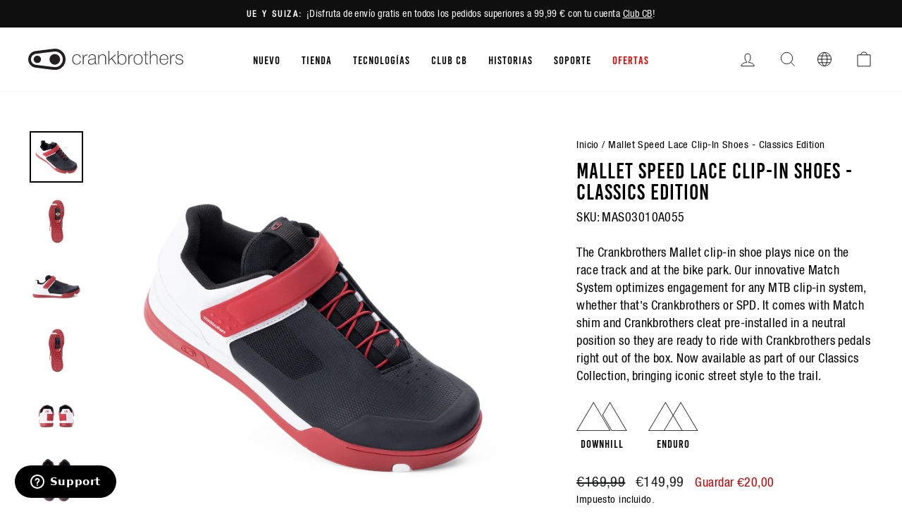

--- FILE ---
content_type: text/html; charset=utf-8
request_url: https://int.crankbrothers.com/es/products/mallet-speed-lace-classics-edition
body_size: 56094
content:
<!doctype html>
<html class="no-js" lang="es" dir="ltr">
  <head>
<script type="application/vnd.locksmith+json" data-locksmith>{"version":"v254","locked":false,"initialized":true,"scope":"product","access_granted":true,"access_denied":false,"requires_customer":false,"manual_lock":false,"remote_lock":false,"has_timeout":false,"remote_rendered":null,"hide_resource":false,"hide_links_to_resource":false,"transparent":true,"locks":{"all":[],"opened":[]},"keys":[],"keys_signature":"ca210c1a729d201a170d40149be8183b914954b661a2da3f4a39ebe392b0c4b6","state":{"template":"product.shoe-match","theme":120982011984,"product":"mallet-speed-lace-classics-edition","collection":null,"page":null,"blog":null,"article":null,"app":null},"now":1768750508,"path":"\/products\/mallet-speed-lace-classics-edition","locale_root_url":"\/es","canonical_url":"https:\/\/int.crankbrothers.com\/es\/products\/mallet-speed-lace-classics-edition","customer_id":null,"customer_id_signature":"ca210c1a729d201a170d40149be8183b914954b661a2da3f4a39ebe392b0c4b6","cart":null}</script><script data-locksmith>!function(){undefined;!function(){var s=window.Locksmith={},e=document.querySelector('script[type="application/vnd.locksmith+json"]'),n=e&&e.innerHTML;if(s.state={},s.util={},s.loading=!1,n)try{s.state=JSON.parse(n)}catch(d){}if(document.addEventListener&&document.querySelector){var o,i,a,t=[76,79,67,75,83,77,73,84,72,49,49],c=function(){i=t.slice(0)},l="style",r=function(e){e&&27!==e.keyCode&&"click"!==e.type||(document.removeEventListener("keydown",r),document.removeEventListener("click",r),o&&document.body.removeChild(o),o=null)};c(),document.addEventListener("keyup",function(e){if(e.keyCode===i[0]){if(clearTimeout(a),i.shift(),0<i.length)return void(a=setTimeout(c,1e3));c(),r(),(o=document.createElement("div"))[l].width="50%",o[l].maxWidth="1000px",o[l].height="85%",o[l].border="1px rgba(0, 0, 0, 0.2) solid",o[l].background="rgba(255, 255, 255, 0.99)",o[l].borderRadius="4px",o[l].position="fixed",o[l].top="50%",o[l].left="50%",o[l].transform="translateY(-50%) translateX(-50%)",o[l].boxShadow="0 2px 5px rgba(0, 0, 0, 0.3), 0 0 100vh 100vw rgba(0, 0, 0, 0.5)",o[l].zIndex="2147483645";var t=document.createElement("textarea");t.value=JSON.stringify(JSON.parse(n),null,2),t[l].border="none",t[l].display="block",t[l].boxSizing="border-box",t[l].width="100%",t[l].height="100%",t[l].background="transparent",t[l].padding="22px",t[l].fontFamily="monospace",t[l].fontSize="14px",t[l].color="#333",t[l].resize="none",t[l].outline="none",t.readOnly=!0,o.appendChild(t),document.body.appendChild(o),t.addEventListener("click",function(e){e.stopImmediatePropagation()}),t.select(),document.addEventListener("keydown",r),document.addEventListener("click",r)}})}s.isEmbedded=-1!==window.location.search.indexOf("_ab=0&_fd=0&_sc=1"),s.path=s.state.path||window.location.pathname,s.basePath=s.state.locale_root_url.concat("/apps/locksmith").replace(/^\/\//,"/"),s.reloading=!1,s.util.console=window.console||{log:function(){},error:function(){}},s.util.makeUrl=function(e,t){var n,o=s.basePath+e,i=[],a=s.cache();for(n in a)i.push(n+"="+encodeURIComponent(a[n]));for(n in t)i.push(n+"="+encodeURIComponent(t[n]));return s.state.customer_id&&(i.push("customer_id="+encodeURIComponent(s.state.customer_id)),i.push("customer_id_signature="+encodeURIComponent(s.state.customer_id_signature))),o+=(-1===o.indexOf("?")?"?":"&")+i.join("&")},s._initializeCallbacks=[],s.on=function(e,t){if("initialize"!==e)throw'Locksmith.on() currently only supports the "initialize" event';s._initializeCallbacks.push(t)},s.initializeSession=function(e){if(!s.isEmbedded){var t=!1,n=!0,o=!0;(e=e||{}).silent&&(o=n=!(t=!0)),s.ping({silent:t,spinner:n,reload:o,callback:function(){s._initializeCallbacks.forEach(function(e){e()})}})}},s.cache=function(e){var t={};try{var n=function i(e){return(document.cookie.match("(^|; )"+e+"=([^;]*)")||0)[2]};t=JSON.parse(decodeURIComponent(n("locksmith-params")||"{}"))}catch(d){}if(e){for(var o in e)t[o]=e[o];document.cookie="locksmith-params=; expires=Thu, 01 Jan 1970 00:00:00 GMT; path=/",document.cookie="locksmith-params="+encodeURIComponent(JSON.stringify(t))+"; path=/"}return t},s.cache.cart=s.state.cart,s.cache.cartLastSaved=null,s.params=s.cache(),s.util.reload=function(){s.reloading=!0;try{window.location.href=window.location.href.replace(/#.*/,"")}catch(d){s.util.console.error("Preferred reload method failed",d),window.location.reload()}},s.cache.saveCart=function(e){if(!s.cache.cart||s.cache.cart===s.cache.cartLastSaved)return e?e():null;var t=s.cache.cartLastSaved;s.cache.cartLastSaved=s.cache.cart,fetch("/cart/update.js",{method:"POST",headers:{"Content-Type":"application/json",Accept:"application/json"},body:JSON.stringify({attributes:{locksmith:s.cache.cart}})}).then(function(e){if(!e.ok)throw new Error("Cart update failed: "+e.status);return e.json()}).then(function(){e&&e()})["catch"](function(e){if(s.cache.cartLastSaved=t,!s.reloading)throw e})},s.util.spinnerHTML='<style>body{background:#FFF}@keyframes spin{from{transform:rotate(0deg)}to{transform:rotate(360deg)}}#loading{display:flex;width:100%;height:50vh;color:#777;align-items:center;justify-content:center}#loading .spinner{display:block;animation:spin 600ms linear infinite;position:relative;width:50px;height:50px}#loading .spinner-ring{stroke:currentColor;stroke-dasharray:100%;stroke-width:2px;stroke-linecap:round;fill:none}</style><div id="loading"><div class="spinner"><svg width="100%" height="100%"><svg preserveAspectRatio="xMinYMin"><circle class="spinner-ring" cx="50%" cy="50%" r="45%"></circle></svg></svg></div></div>',s.util.clobberBody=function(e){document.body.innerHTML=e},s.util.clobberDocument=function(e){e.responseText&&(e=e.responseText),document.documentElement&&document.removeChild(document.documentElement);var t=document.open("text/html","replace");t.writeln(e),t.close(),setTimeout(function(){var e=t.querySelector("[autofocus]");e&&e.focus()},100)},s.util.serializeForm=function(e){if(e&&"FORM"===e.nodeName){var t,n,o={};for(t=e.elements.length-1;0<=t;t-=1)if(""!==e.elements[t].name)switch(e.elements[t].nodeName){case"INPUT":switch(e.elements[t].type){default:case"text":case"hidden":case"password":case"button":case"reset":case"submit":o[e.elements[t].name]=e.elements[t].value;break;case"checkbox":case"radio":e.elements[t].checked&&(o[e.elements[t].name]=e.elements[t].value);break;case"file":}break;case"TEXTAREA":o[e.elements[t].name]=e.elements[t].value;break;case"SELECT":switch(e.elements[t].type){case"select-one":o[e.elements[t].name]=e.elements[t].value;break;case"select-multiple":for(n=e.elements[t].options.length-1;0<=n;n-=1)e.elements[t].options[n].selected&&(o[e.elements[t].name]=e.elements[t].options[n].value)}break;case"BUTTON":switch(e.elements[t].type){case"reset":case"submit":case"button":o[e.elements[t].name]=e.elements[t].value}}return o}},s.util.on=function(e,a,s,t){t=t||document;var c="locksmith-"+e+a,n=function(e){var t=e.target,n=e.target.parentElement,o=t&&t.className&&(t.className.baseVal||t.className)||"",i=n&&n.className&&(n.className.baseVal||n.className)||"";("string"==typeof o&&-1!==o.split(/\s+/).indexOf(a)||"string"==typeof i&&-1!==i.split(/\s+/).indexOf(a))&&!e[c]&&(e[c]=!0,s(e))};t.attachEvent?t.attachEvent(e,n):t.addEventListener(e,n,!1)},s.util.enableActions=function(e){s.util.on("click","locksmith-action",function(e){e.preventDefault();var t=e.target;t.dataset.confirmWith&&!confirm(t.dataset.confirmWith)||(t.disabled=!0,t.innerText=t.dataset.disableWith,s.post("/action",t.dataset.locksmithParams,{spinner:!1,type:"text",success:function(e){(e=JSON.parse(e.responseText)).message&&alert(e.message),s.util.reload()}}))},e)},s.util.inject=function(e,t){var n=["data","locksmith","append"];if(-1!==t.indexOf(n.join("-"))){var o=document.createElement("div");o.innerHTML=t,e.appendChild(o)}else e.innerHTML=t;var i,a,s=e.querySelectorAll("script");for(a=0;a<s.length;++a){i=s[a];var c=document.createElement("script");if(i.type&&(c.type=i.type),i.src)c.src=i.src;else{var l=document.createTextNode(i.innerHTML);c.appendChild(l)}e.appendChild(c)}var r=e.querySelector("[autofocus]");r&&r.focus()},s.post=function(e,t,n){!1!==(n=n||{}).spinner&&s.util.clobberBody(s.util.spinnerHTML);var o={};n.container===document?(o.layout=1,n.success=function(e){s.util.clobberDocument(e)}):n.container&&(o.layout=0,n.success=function(e){var t=document.getElementById(n.container);s.util.inject(t,e),t.id===t.firstChild.id&&t.parentElement.replaceChild(t.firstChild,t)}),n.form_type&&(t.form_type=n.form_type),n.include_layout_classes!==undefined&&(t.include_layout_classes=n.include_layout_classes),n.lock_id!==undefined&&(t.lock_id=n.lock_id),s.loading=!0;var i=s.util.makeUrl(e,o),a="json"===n.type||"text"===n.type;fetch(i,{method:"POST",headers:{"Content-Type":"application/json",Accept:a?"application/json":"text/html"},body:JSON.stringify(t)}).then(function(e){if(!e.ok)throw new Error("Request failed: "+e.status);return e.text()}).then(function(e){var t=n.success||s.util.clobberDocument;t(a?{responseText:e}:e)})["catch"](function(e){if(!s.reloading)if("dashboard.weglot.com"!==window.location.host){if(!n.silent)throw alert("Something went wrong! Please refresh and try again."),e;console.error(e)}else console.error(e)})["finally"](function(){s.loading=!1})},s.postResource=function(e,t){e.path=s.path,e.search=window.location.search,e.state=s.state,e.passcode&&(e.passcode=e.passcode.trim()),e.email&&(e.email=e.email.trim()),e.state.cart=s.cache.cart,e.locksmith_json=s.jsonTag,e.locksmith_json_signature=s.jsonTagSignature,s.post("/resource",e,t)},s.ping=function(e){if(!s.isEmbedded){e=e||{};s.post("/ping",{path:s.path,search:window.location.search,state:s.state},{spinner:!!e.spinner,silent:"undefined"==typeof e.silent||e.silent,type:"text",success:function(e){e&&e.responseText?(e=JSON.parse(e.responseText)).messages&&0<e.messages.length&&s.showMessages(e.messages):console.error("[Locksmith] Invalid result in ping callback:",e)}})}},s.timeoutMonitor=function(){var e=s.cache.cart;s.ping({callback:function(){e!==s.cache.cart||setTimeout(function(){s.timeoutMonitor()},6e4)}})},s.showMessages=function(e){var t=document.createElement("div");t.style.position="fixed",t.style.left=0,t.style.right=0,t.style.bottom="-50px",t.style.opacity=0,t.style.background="#191919",t.style.color="#ddd",t.style.transition="bottom 0.2s, opacity 0.2s",t.style.zIndex=999999,t.innerHTML="        <style>          .locksmith-ab .locksmith-b { display: none; }          .locksmith-ab.toggled .locksmith-b { display: flex; }          .locksmith-ab.toggled .locksmith-a { display: none; }          .locksmith-flex { display: flex; flex-wrap: wrap; justify-content: space-between; align-items: center; padding: 10px 20px; }          .locksmith-message + .locksmith-message { border-top: 1px #555 solid; }          .locksmith-message a { color: inherit; font-weight: bold; }          .locksmith-message a:hover { color: inherit; opacity: 0.8; }          a.locksmith-ab-toggle { font-weight: inherit; text-decoration: underline; }          .locksmith-text { flex-grow: 1; }          .locksmith-cta { flex-grow: 0; text-align: right; }          .locksmith-cta button { transform: scale(0.8); transform-origin: left; }          .locksmith-cta > * { display: block; }          .locksmith-cta > * + * { margin-top: 10px; }          .locksmith-message a.locksmith-close { flex-grow: 0; text-decoration: none; margin-left: 15px; font-size: 30px; font-family: monospace; display: block; padding: 2px 10px; }                    @media screen and (max-width: 600px) {            .locksmith-wide-only { display: none !important; }            .locksmith-flex { padding: 0 15px; }            .locksmith-flex > * { margin-top: 5px; margin-bottom: 5px; }            .locksmith-cta { text-align: left; }          }                    @media screen and (min-width: 601px) {            .locksmith-narrow-only { display: none !important; }          }        </style>      "+e.map(function(e){return'<div class="locksmith-message">'+e+"</div>"}).join(""),document.body.appendChild(t),document.body.style.position="relative",document.body.parentElement.style.paddingBottom=t.offsetHeight+"px",setTimeout(function(){t.style.bottom=0,t.style.opacity=1},50),s.util.on("click","locksmith-ab-toggle",function(e){e.preventDefault();for(var t=e.target.parentElement;-1===t.className.split(" ").indexOf("locksmith-ab");)t=t.parentElement;-1!==t.className.split(" ").indexOf("toggled")?t.className=t.className.replace("toggled",""):t.className=t.className+" toggled"}),s.util.enableActions(t)}}()}();</script>
      <script data-locksmith>Locksmith.cache.cart=null</script>

  <script data-locksmith>Locksmith.jsonTag="{\"version\":\"v254\",\"locked\":false,\"initialized\":true,\"scope\":\"product\",\"access_granted\":true,\"access_denied\":false,\"requires_customer\":false,\"manual_lock\":false,\"remote_lock\":false,\"has_timeout\":false,\"remote_rendered\":null,\"hide_resource\":false,\"hide_links_to_resource\":false,\"transparent\":true,\"locks\":{\"all\":[],\"opened\":[]},\"keys\":[],\"keys_signature\":\"ca210c1a729d201a170d40149be8183b914954b661a2da3f4a39ebe392b0c4b6\",\"state\":{\"template\":\"product.shoe-match\",\"theme\":120982011984,\"product\":\"mallet-speed-lace-classics-edition\",\"collection\":null,\"page\":null,\"blog\":null,\"article\":null,\"app\":null},\"now\":1768750508,\"path\":\"\\\/products\\\/mallet-speed-lace-classics-edition\",\"locale_root_url\":\"\\\/es\",\"canonical_url\":\"https:\\\/\\\/int.crankbrothers.com\\\/es\\\/products\\\/mallet-speed-lace-classics-edition\",\"customer_id\":null,\"customer_id_signature\":\"ca210c1a729d201a170d40149be8183b914954b661a2da3f4a39ebe392b0c4b6\",\"cart\":null}";Locksmith.jsonTagSignature="74cd46b1c4e6cd112e05506c2214edc3931ce34f43517918fbf941b24e6daba7"</script>
<!-- click tracking -->
<script>
    // function that gets the path of the clicked element. Borrowed from Simo Ahava. https://www.simoahava.com/analytics/create-css-path-variable-for-click-element/
   function gtm_get_click_element_path(element) {
    var el = element;
    if (el instanceof Node) {
      // Build the list of elements along the path
      var elList = [];
      do {
        if (el instanceof Element) {
          var classString = el.classList ? [].slice.call(el.classList).join('.') : '';
          var elementName = (el.tagName ? el.tagName.toLowerCase() : '') + 
              (classString ? '.' + classString : '') + 
              (el.id ? '#' + el.id : '');
          if (elementName) elList.unshift(elementName);
        }
        el = el.parentNode
      } while (el != null);
      // Get the stringified element object name
      var objString = element.toString().match(/\[object (\w+)\]/);
      var elementType = objString ? objString[1] : element.toString();
      var cssString = elList.join(' > ');
      // Return the CSS path as a string, prefixed with the element object name
      return cssString ? elementType + ': ' + cssString : elementType;
    }
   }
    
   window.addEventListener("click", function(event){

     // track clicks on any element and push it to Shopify customer events
     Shopify.analytics.publish("custom_click",{
         click_element : gtm_get_click_element_path(event.target) || '',
         click_id : event.target.id || '',
         click_classes : event.target.className || '',
         click_text : event.target.innerText || '',
         click_target : event.target.target || '',
         click_url : event.target.href || ''
     });

     // track link clicks and push it to Shopify customer events
     var closestLink = event.target.closest('a')
     if (closestLink){
       Shopify.analytics.publish("custom_link_click",{
         click_element : gtm_get_click_element_path(closestLink) || '',
         click_id : closestLink.id || '',
         click_classes : closestLink.className || '',
         click_text : closestLink.innerText || '',
         click_target : closestLink.target || '',
         click_url : closestLink.href || ''
       })
     }
  });
</script>
<!-- end of click tracking --><meta charset="utf-8">
    <meta http-equiv="X-UA-Compatible" content="IE=edge,chrome=1">
    <meta name="viewport" content="width=device-width,initial-scale=1">
    <meta name="theme-color" content="#111111">
    <meta name="facebook-domain-verification" content="hyapkuckxqnzyeuw3sufq1wsgdyl7r">

   

    <link rel="canonical" href="https://int.crankbrothers.com/es/products/mallet-speed-lace-classics-edition">
    <link rel="preconnect" href="https://cdn.shopify.com">
    <link rel="preconnect" href="https://fonts.shopifycdn.com">
    <link rel="dns-prefetch" href="https://productreviews.shopifycdn.com">
    <link rel="dns-prefetch" href="https://ajax.googleapis.com">
    <link rel="dns-prefetch" href="https://maps.googleapis.com">
    <link rel="dns-prefetch" href="https://maps.gstatic.com"><link rel="shortcut icon" href="//int.crankbrothers.com/cdn/shop/files/favicon-32x32_32x32.png?v=1613734507" type="image/png"><title>Mallet Speed Lace Clip-In Shoes - Classics Edition
| Crankbrothers EU
</title>
<meta name="description" content="The Crankbrothers Mallet clip-in shoe plays nice on the race track and at the bike park. Our innovative Match System optimizes engagement for any MTB clip-in... Shop now at Crankbrothers EU!">


  <meta property="og:site_name" content="Crankbrothers EU">
  <meta property="og:url" content="https://int.crankbrothers.com/es/products/mallet-speed-lace-classics-edition"><meta property="og:title" content="Mallet Speed Lace Clip-In Shoes - Classics Edition | Crankbrothers EU">
<meta property="og:type" content="product">
<meta property="og:description" content="The Crankbrothers Mallet clip-in shoe plays nice on the race track and at the bike park. Our innovative Match System optimizes engagement for any MTB clip-in... Shop now at Crankbrothers EU!">
<meta property="og:image" content="http://int.crankbrothers.com/cdn/shop/products/Mallet-speedlace-red-white-black-3quarter-upper.png?v=1623704874">
<meta property="og:image:secure_url" content="https://int.crankbrothers.com/cdn/shop/products/Mallet-speedlace-red-white-black-3quarter-upper.png?v=1623704874">
<meta property="og:image:width" content="1350">
    <meta property="og:image:height" content="1293"><meta name="twitter:site" content="@">
  <meta name="twitter:card" content="summary_large_image"><meta name="twitter:title" content="Mallet Speed Lace Clip-In Shoes - Classics Edition | Crankbrothers EU">
<meta name="twitter:description" content="The Crankbrothers Mallet clip-in shoe plays nice on the race track and at the bike park. Our innovative Match System optimizes engagement for any MTB clip-in... Shop now at Crankbrothers EU!">
<style data-shopify>@font-face {
  font-family: "Fjalla One";
  font-weight: 400;
  font-style: normal;
  font-display: swap;
  src: url("//int.crankbrothers.com/cdn/fonts/fjalla_one/fjallaone_n4.262edaf1abaf5ed669f7ecd26fc3e24707a0ad85.woff2") format("woff2"),
       url("//int.crankbrothers.com/cdn/fonts/fjalla_one/fjallaone_n4.f67f40342efd2b34cae019d50b4b5c4da6fc5da7.woff") format("woff");
}

  @font-face {
  font-family: "Roboto Condensed";
  font-weight: 400;
  font-style: normal;
  font-display: swap;
  src: url("//int.crankbrothers.com/cdn/fonts/roboto_condensed/robotocondensed_n4.01812de96ca5a5e9d19bef3ca9cc80dd1bf6c8b8.woff2") format("woff2"),
       url("//int.crankbrothers.com/cdn/fonts/roboto_condensed/robotocondensed_n4.3930e6ddba458dc3cb725a82a2668eac3c63c104.woff") format("woff");
}


  @font-face {
  font-family: "Roboto Condensed";
  font-weight: 600;
  font-style: normal;
  font-display: swap;
  src: url("//int.crankbrothers.com/cdn/fonts/roboto_condensed/robotocondensed_n6.c516dc992de767fe135f0d2baded23e033d4e3ea.woff2") format("woff2"),
       url("//int.crankbrothers.com/cdn/fonts/roboto_condensed/robotocondensed_n6.881fbb9b185667f58f34ac71cbecd9f5ba6c3efe.woff") format("woff");
}

  @font-face {
  font-family: "Roboto Condensed";
  font-weight: 400;
  font-style: italic;
  font-display: swap;
  src: url("//int.crankbrothers.com/cdn/fonts/roboto_condensed/robotocondensed_i4.05c7f163ad2c00a3c4257606d1227691aff9070b.woff2") format("woff2"),
       url("//int.crankbrothers.com/cdn/fonts/roboto_condensed/robotocondensed_i4.04d9d87e0a45b49fc67a5b9eb5059e1540f5cda3.woff") format("woff");
}

  @font-face {
  font-family: "Roboto Condensed";
  font-weight: 600;
  font-style: italic;
  font-display: swap;
  src: url("//int.crankbrothers.com/cdn/fonts/roboto_condensed/robotocondensed_i6.c9770aa95711259894f917065fd1d7cc3bcfa122.woff2") format("woff2"),
       url("//int.crankbrothers.com/cdn/fonts/roboto_condensed/robotocondensed_i6.cc02aa89ebb03a4bf4511145d33241da8320978a.woff") format("woff");
}

</style><link href="//int.crankbrothers.com/cdn/shop/t/26/assets/theme.css?v=145871892144722523361762970691" rel="stylesheet" type="text/css" media="all" />
    <link href="//int.crankbrothers.com/cdn/shop/t/26/assets/vw-theme.css?v=122786210860594379571765474463" rel="stylesheet" type="text/css" media="all" />
<style data-shopify>:root {
    --typeHeaderPrimary: 'Bebas Kai';
    --typeHeaderFallback: sans-serif;
    --typeHeaderSize: 36px;
    --typeHeaderWeight: 400;
    --typeHeaderLineHeight: 1;
    --typeHeaderSpacing: 0.0em;

    --typeBasePrimary:'Helvetica';
    --typeBaseFallback:sans-serif;
    --typeBaseSize: 18px;
    --typeBaseWeight: 400;
    --typeBaseSpacing: 0.025em;
    --typeBaseLineHeight: 1.4;

    --typeCollectionTitle: 20px;

    --iconWeight: 2px;
    --iconLinecaps: miter;

    
      --buttonRadius: 0px;
    

    --colorGridOverlayOpacity: 0.1;
  }

  .placeholder-content {
    background-image: linear-gradient(100deg, #ffffff 40%, #f7f7f7 63%, #ffffff 79%);
  }
  /* Custom styles for a campaign re-skin of the homepage */</style>



<script type="text/javascript">
    var _iub = _iub || [];
    _iub.csConfiguration = {
    "askConsentAtCookiePolicyUpdate": true,
    "cookiePolicyInOtherWindow": true,
    "countryDetection": true,
    "enableLgpd": true,
    "enableUspr": true,
    "lgpdAppliesGlobally": false,
    "perPurposeConsent": true,
    "siteId": 1972034,
    "whitelabel": false,
    "cookiePolicyId": 60429602,
    "i18n": {
        "en": {
            "banner": {
                "reject_button_caption": "Accept only the necessary cookies"
            }
        },
        "de": {
            "banner": {
                "reject_button_caption": "Akzeptieren Sie nur die notwendigen Cookies"
            }
        },
        "fr": {
            "banner": {
                "reject_button_caption": "Accepter les cookies strictement nécessaires"
            }
        },
        "it": {
            "banner": {
                "reject_button_caption": "Accetta solo i cookie necessari"
            }
        },
        "es": {
            "banner": {
                "reject_button_caption": "Solo acepta las cookies necesarias"
            }
        }
    },
    "callback": {
        "onPreferenceExpressedOrNotNeeded": function(preference) {
            dataLayer.push({
                iubenda_ccpa_opted_out: _iub.cs.api.isCcpaOptedOut()
            });
            if (!preference) {
                dataLayer.push({
                    event: "iubenda_preference_not_needed"
                });
            } else {
                if (preference.consent === true) {
                    dataLayer.push({
                        event: "iubenda_consent_given"
                    });
                } else if (preference.consent === false) {
                    dataLayer.push({
                        event: "iubenda_consent_rejected"
                    });
                } else if (preference.purposes) {
                    for (var purposeId in preference.purposes) {
                        if (preference.purposes[purposeId]) {
                            dataLayer.push({
                                event: "iubenda_consent_given_purpose_" + purposeId
                            });
                        }
                    }
                }
            }
        }
    },
    "banner": {
        "acceptButtonDisplay": true,
        "closeButtonDisplay": false,
        "customizeButtonDisplay": true,
        "explicitWithdrawal": true,
        "listPurposes": true,
        "logo": null,
        "position": "bottom",
        "rejectButtonDisplay": true,
        "showTitle": false
    }
  };
  _iub.csLangConfiguration = {
    "en": {
        "cookiePolicyId": 18809140
    },
    "de": {
        "cookiePolicyId": 33205007
    },
    "fr": {
        "cookiePolicyId": 20833290
    },
    "it": {
        "cookiePolicyId": 21615647
    },
    "es": {
        "cookiePolicyId": 60429602
    }
};
</script>
<script type="text/javascript" src="//cdn.iubenda.com/cs/iubenda_cs.js" charset="UTF-8" async></script>

<script>
      document.documentElement.className = document.documentElement.className.replace('no-js', 'js');

      window.theme = window.theme || {};
      theme.routes = {
        home: "/es",
        cart: "/es/cart.js",
        cartPage: "/es/cart",
        cartAdd: "/es/cart/add.js",
        cartChange: "/es/cart/change.js",
        search: "/es/search"
      };
      theme.strings = {
        soldOut: "Agotado",
      unavailable: "No disponible",
      inStockLabel: "En stock",
      stockLabel: "[count] en stock",
      willNotShipUntil: "Será enviado después [date]",
      willBeInStockAfter: "Estará disponible después [date]",
      waitingForStock: "Inventario en el camino",
      savePrice: "Guardar [saved_amount]",
      cartEmpty: "Su carrito actualmente está vacío.",
      cartTermsConfirmation: "Debe aceptar los términos y condiciones de venta para pagar",
      searchCollections: "Colecciones:",
      searchPages: "Páginas:",
      searchArticles: "Artículos:"
      };
      theme.settings = {
        dynamicVariantsEnable: true,
        cartType: "drawer",
      isCustomerTemplate:  false,
      moneyFormat: "€{{amount_with_comma_separator}}",
      saveType: "dollar",
      productImageSize: "square",
      productImageCover: false,
      predictiveSearch: true,
      predictiveSearchType: "product,article,page,collection",
      quickView: false,
      themeName: 'Impulse',
        themeVersion: "5.5.3"
      };
    </script>

    
    <script>window.performance && window.performance.mark && window.performance.mark('shopify.content_for_header.start');</script><meta name="google-site-verification" content="HqL2o6f8JMSrAO44Jq0KUjpcydN6PI2sZiH4og5PFlY">
<meta id="shopify-digital-wallet" name="shopify-digital-wallet" content="/27826238/digital_wallets/dialog">
<meta name="shopify-checkout-api-token" content="64ddcff0139eab088a7f4a1620c830f4">
<link rel="alternate" hreflang="x-default" href="https://int.crankbrothers.com/products/mallet-speed-lace-classics-edition">
<link rel="alternate" hreflang="en-DE" href="https://int.crankbrothers.com/products/mallet-speed-lace-classics-edition">
<link rel="alternate" hreflang="it-DE" href="https://int.crankbrothers.com/it/products/mallet-speed-lace-classics-edition">
<link rel="alternate" hreflang="de-DE" href="https://int.crankbrothers.com/de/products/mallet-speed-lace-classics-edition">
<link rel="alternate" hreflang="fr-DE" href="https://int.crankbrothers.com/fr/products/mallet-speed-lace-classics-edition">
<link rel="alternate" hreflang="es-DE" href="https://int.crankbrothers.com/es/products/mallet-speed-lace-classics-edition">
<link rel="alternate" hreflang="en-NR" href="https://row.crankbrothers.com/products/mallet-speed-lace-classics-edition">
<link rel="alternate" hreflang="it-NR" href="https://row.crankbrothers.com/it/products/mallet-speed-lace-classics-edition">
<link rel="alternate" hreflang="de-NR" href="https://row.crankbrothers.com/de/products/mallet-speed-lace-classics-edition">
<link rel="alternate" hreflang="fr-NR" href="https://row.crankbrothers.com/fr/products/mallet-speed-lace-classics-edition">
<link rel="alternate" hreflang="es-NR" href="https://row.crankbrothers.com/es/products/mallet-speed-lace-classics-edition">
<link rel="alternate" type="application/json+oembed" href="https://int.crankbrothers.com/es/products/mallet-speed-lace-classics-edition.oembed">
<script async="async" src="/checkouts/internal/preloads.js?locale=es-DE"></script>
<link rel="preconnect" href="https://shop.app" crossorigin="anonymous">
<script async="async" src="https://shop.app/checkouts/internal/preloads.js?locale=es-DE&shop_id=27826238" crossorigin="anonymous"></script>
<script id="shopify-features" type="application/json">{"accessToken":"64ddcff0139eab088a7f4a1620c830f4","betas":["rich-media-storefront-analytics"],"domain":"int.crankbrothers.com","predictiveSearch":true,"shopId":27826238,"locale":"es"}</script>
<script>var Shopify = Shopify || {};
Shopify.shop = "eur-crankbrothers-com.myshopify.com";
Shopify.locale = "es";
Shopify.currency = {"active":"EUR","rate":"1.0"};
Shopify.country = "DE";
Shopify.theme = {"name":"crankbrothers_impulse_2022\/main-intl","id":120982011984,"schema_name":"Impulse","schema_version":"5.5.3","theme_store_id":null,"role":"main"};
Shopify.theme.handle = "null";
Shopify.theme.style = {"id":null,"handle":null};
Shopify.cdnHost = "int.crankbrothers.com/cdn";
Shopify.routes = Shopify.routes || {};
Shopify.routes.root = "/es/";</script>
<script type="module">!function(o){(o.Shopify=o.Shopify||{}).modules=!0}(window);</script>
<script>!function(o){function n(){var o=[];function n(){o.push(Array.prototype.slice.apply(arguments))}return n.q=o,n}var t=o.Shopify=o.Shopify||{};t.loadFeatures=n(),t.autoloadFeatures=n()}(window);</script>
<script>
  window.ShopifyPay = window.ShopifyPay || {};
  window.ShopifyPay.apiHost = "shop.app\/pay";
  window.ShopifyPay.redirectState = null;
</script>
<script id="shop-js-analytics" type="application/json">{"pageType":"product"}</script>
<script defer="defer" async type="module" src="//int.crankbrothers.com/cdn/shopifycloud/shop-js/modules/v2/client.init-shop-cart-sync_CvZOh8Af.es.esm.js"></script>
<script defer="defer" async type="module" src="//int.crankbrothers.com/cdn/shopifycloud/shop-js/modules/v2/chunk.common_3Rxs6Qxh.esm.js"></script>
<script type="module">
  await import("//int.crankbrothers.com/cdn/shopifycloud/shop-js/modules/v2/client.init-shop-cart-sync_CvZOh8Af.es.esm.js");
await import("//int.crankbrothers.com/cdn/shopifycloud/shop-js/modules/v2/chunk.common_3Rxs6Qxh.esm.js");

  window.Shopify.SignInWithShop?.initShopCartSync?.({"fedCMEnabled":true,"windoidEnabled":true});

</script>
<script>
  window.Shopify = window.Shopify || {};
  if (!window.Shopify.featureAssets) window.Shopify.featureAssets = {};
  window.Shopify.featureAssets['shop-js'] = {"shop-cart-sync":["modules/v2/client.shop-cart-sync_rmK0axmV.es.esm.js","modules/v2/chunk.common_3Rxs6Qxh.esm.js"],"init-fed-cm":["modules/v2/client.init-fed-cm_ZaR7zFve.es.esm.js","modules/v2/chunk.common_3Rxs6Qxh.esm.js"],"shop-button":["modules/v2/client.shop-button_DtKRgnFY.es.esm.js","modules/v2/chunk.common_3Rxs6Qxh.esm.js"],"shop-cash-offers":["modules/v2/client.shop-cash-offers_CD08217J.es.esm.js","modules/v2/chunk.common_3Rxs6Qxh.esm.js","modules/v2/chunk.modal_DPIzVVvN.esm.js"],"init-windoid":["modules/v2/client.init-windoid_B42Q2JHR.es.esm.js","modules/v2/chunk.common_3Rxs6Qxh.esm.js"],"shop-toast-manager":["modules/v2/client.shop-toast-manager_BhL87v9O.es.esm.js","modules/v2/chunk.common_3Rxs6Qxh.esm.js"],"init-shop-email-lookup-coordinator":["modules/v2/client.init-shop-email-lookup-coordinator_CFAE-OH8.es.esm.js","modules/v2/chunk.common_3Rxs6Qxh.esm.js"],"init-shop-cart-sync":["modules/v2/client.init-shop-cart-sync_CvZOh8Af.es.esm.js","modules/v2/chunk.common_3Rxs6Qxh.esm.js"],"avatar":["modules/v2/client.avatar_BTnouDA3.es.esm.js"],"pay-button":["modules/v2/client.pay-button_x3Sl_UWF.es.esm.js","modules/v2/chunk.common_3Rxs6Qxh.esm.js"],"init-customer-accounts":["modules/v2/client.init-customer-accounts_DwzgN7WB.es.esm.js","modules/v2/client.shop-login-button_Bwv8tzNm.es.esm.js","modules/v2/chunk.common_3Rxs6Qxh.esm.js","modules/v2/chunk.modal_DPIzVVvN.esm.js"],"init-shop-for-new-customer-accounts":["modules/v2/client.init-shop-for-new-customer-accounts_l0dYgp_m.es.esm.js","modules/v2/client.shop-login-button_Bwv8tzNm.es.esm.js","modules/v2/chunk.common_3Rxs6Qxh.esm.js","modules/v2/chunk.modal_DPIzVVvN.esm.js"],"shop-login-button":["modules/v2/client.shop-login-button_Bwv8tzNm.es.esm.js","modules/v2/chunk.common_3Rxs6Qxh.esm.js","modules/v2/chunk.modal_DPIzVVvN.esm.js"],"init-customer-accounts-sign-up":["modules/v2/client.init-customer-accounts-sign-up_CqSuJy7r.es.esm.js","modules/v2/client.shop-login-button_Bwv8tzNm.es.esm.js","modules/v2/chunk.common_3Rxs6Qxh.esm.js","modules/v2/chunk.modal_DPIzVVvN.esm.js"],"shop-follow-button":["modules/v2/client.shop-follow-button_sMoqSZtr.es.esm.js","modules/v2/chunk.common_3Rxs6Qxh.esm.js","modules/v2/chunk.modal_DPIzVVvN.esm.js"],"checkout-modal":["modules/v2/client.checkout-modal_CwKmoEcx.es.esm.js","modules/v2/chunk.common_3Rxs6Qxh.esm.js","modules/v2/chunk.modal_DPIzVVvN.esm.js"],"lead-capture":["modules/v2/client.lead-capture_De9xQpTV.es.esm.js","modules/v2/chunk.common_3Rxs6Qxh.esm.js","modules/v2/chunk.modal_DPIzVVvN.esm.js"],"shop-login":["modules/v2/client.shop-login_DZKlOsWP.es.esm.js","modules/v2/chunk.common_3Rxs6Qxh.esm.js","modules/v2/chunk.modal_DPIzVVvN.esm.js"],"payment-terms":["modules/v2/client.payment-terms_WyOlUs-o.es.esm.js","modules/v2/chunk.common_3Rxs6Qxh.esm.js","modules/v2/chunk.modal_DPIzVVvN.esm.js"]};
</script>
<script>(function() {
  var isLoaded = false;
  function asyncLoad() {
    if (isLoaded) return;
    isLoaded = true;
    var urls = ["https:\/\/cdn-scripts.signifyd.com\/shopify\/script-tag.js?shop=eur-crankbrothers-com.myshopify.com","https:\/\/chimpstatic.com\/mcjs-connected\/js\/users\/8f177326f83f2c29141f0b626\/12349837b53e40547ab59d85b.js?shop=eur-crankbrothers-com.myshopify.com","https:\/\/upsells.boldapps.net\/v2_ui\/js\/UpsellTracker.js?shop=eur-crankbrothers-com.myshopify.com","https:\/\/upsells.boldapps.net\/v2_ui\/js\/upsell.js?shop=eur-crankbrothers-com.myshopify.com","https:\/\/cdn-loyalty.yotpo.com\/loader\/ZxzfpyB1QSqCHv81BCs66A.js?shop=eur-crankbrothers-com.myshopify.com","https:\/\/services.nofraud.com\/js\/device.js?shop=eur-crankbrothers-com.myshopify.com"];
    for (var i = 0; i < urls.length; i++) {
      var s = document.createElement('script');
      s.type = 'text/javascript';
      s.async = true;
      s.src = urls[i];
      var x = document.getElementsByTagName('script')[0];
      x.parentNode.insertBefore(s, x);
    }
  };
  if(window.attachEvent) {
    window.attachEvent('onload', asyncLoad);
  } else {
    window.addEventListener('load', asyncLoad, false);
  }
})();</script>
<script id="__st">var __st={"a":27826238,"offset":3600,"reqid":"68d7c567-5724-4f74-8aae-45b1a054e6ee-1768750508","pageurl":"int.crankbrothers.com\/es\/products\/mallet-speed-lace-classics-edition","u":"34169110caa3","p":"product","rtyp":"product","rid":6576626204752};</script>
<script>window.ShopifyPaypalV4VisibilityTracking = true;</script>
<script id="captcha-bootstrap">!function(){'use strict';const t='contact',e='account',n='new_comment',o=[[t,t],['blogs',n],['comments',n],[t,'customer']],c=[[e,'customer_login'],[e,'guest_login'],[e,'recover_customer_password'],[e,'create_customer']],r=t=>t.map((([t,e])=>`form[action*='/${t}']:not([data-nocaptcha='true']) input[name='form_type'][value='${e}']`)).join(','),a=t=>()=>t?[...document.querySelectorAll(t)].map((t=>t.form)):[];function s(){const t=[...o],e=r(t);return a(e)}const i='password',u='form_key',d=['recaptcha-v3-token','g-recaptcha-response','h-captcha-response',i],f=()=>{try{return window.sessionStorage}catch{return}},m='__shopify_v',_=t=>t.elements[u];function p(t,e,n=!1){try{const o=window.sessionStorage,c=JSON.parse(o.getItem(e)),{data:r}=function(t){const{data:e,action:n}=t;return t[m]||n?{data:e,action:n}:{data:t,action:n}}(c);for(const[e,n]of Object.entries(r))t.elements[e]&&(t.elements[e].value=n);n&&o.removeItem(e)}catch(o){console.error('form repopulation failed',{error:o})}}const l='form_type',E='cptcha';function T(t){t.dataset[E]=!0}const w=window,h=w.document,L='Shopify',v='ce_forms',y='captcha';let A=!1;((t,e)=>{const n=(g='f06e6c50-85a8-45c8-87d0-21a2b65856fe',I='https://cdn.shopify.com/shopifycloud/storefront-forms-hcaptcha/ce_storefront_forms_captcha_hcaptcha.v1.5.2.iife.js',D={infoText:'Protegido por hCaptcha',privacyText:'Privacidad',termsText:'Términos'},(t,e,n)=>{const o=w[L][v],c=o.bindForm;if(c)return c(t,g,e,D).then(n);var r;o.q.push([[t,g,e,D],n]),r=I,A||(h.body.append(Object.assign(h.createElement('script'),{id:'captcha-provider',async:!0,src:r})),A=!0)});var g,I,D;w[L]=w[L]||{},w[L][v]=w[L][v]||{},w[L][v].q=[],w[L][y]=w[L][y]||{},w[L][y].protect=function(t,e){n(t,void 0,e),T(t)},Object.freeze(w[L][y]),function(t,e,n,w,h,L){const[v,y,A,g]=function(t,e,n){const i=e?o:[],u=t?c:[],d=[...i,...u],f=r(d),m=r(i),_=r(d.filter((([t,e])=>n.includes(e))));return[a(f),a(m),a(_),s()]}(w,h,L),I=t=>{const e=t.target;return e instanceof HTMLFormElement?e:e&&e.form},D=t=>v().includes(t);t.addEventListener('submit',(t=>{const e=I(t);if(!e)return;const n=D(e)&&!e.dataset.hcaptchaBound&&!e.dataset.recaptchaBound,o=_(e),c=g().includes(e)&&(!o||!o.value);(n||c)&&t.preventDefault(),c&&!n&&(function(t){try{if(!f())return;!function(t){const e=f();if(!e)return;const n=_(t);if(!n)return;const o=n.value;o&&e.removeItem(o)}(t);const e=Array.from(Array(32),(()=>Math.random().toString(36)[2])).join('');!function(t,e){_(t)||t.append(Object.assign(document.createElement('input'),{type:'hidden',name:u})),t.elements[u].value=e}(t,e),function(t,e){const n=f();if(!n)return;const o=[...t.querySelectorAll(`input[type='${i}']`)].map((({name:t})=>t)),c=[...d,...o],r={};for(const[a,s]of new FormData(t).entries())c.includes(a)||(r[a]=s);n.setItem(e,JSON.stringify({[m]:1,action:t.action,data:r}))}(t,e)}catch(e){console.error('failed to persist form',e)}}(e),e.submit())}));const S=(t,e)=>{t&&!t.dataset[E]&&(n(t,e.some((e=>e===t))),T(t))};for(const o of['focusin','change'])t.addEventListener(o,(t=>{const e=I(t);D(e)&&S(e,y())}));const B=e.get('form_key'),M=e.get(l),P=B&&M;t.addEventListener('DOMContentLoaded',(()=>{const t=y();if(P)for(const e of t)e.elements[l].value===M&&p(e,B);[...new Set([...A(),...v().filter((t=>'true'===t.dataset.shopifyCaptcha))])].forEach((e=>S(e,t)))}))}(h,new URLSearchParams(w.location.search),n,t,e,['guest_login'])})(!0,!0)}();</script>
<script integrity="sha256-4kQ18oKyAcykRKYeNunJcIwy7WH5gtpwJnB7kiuLZ1E=" data-source-attribution="shopify.loadfeatures" defer="defer" src="//int.crankbrothers.com/cdn/shopifycloud/storefront/assets/storefront/load_feature-a0a9edcb.js" crossorigin="anonymous"></script>
<script crossorigin="anonymous" defer="defer" src="//int.crankbrothers.com/cdn/shopifycloud/storefront/assets/shopify_pay/storefront-65b4c6d7.js?v=20250812"></script>
<script data-source-attribution="shopify.dynamic_checkout.dynamic.init">var Shopify=Shopify||{};Shopify.PaymentButton=Shopify.PaymentButton||{isStorefrontPortableWallets:!0,init:function(){window.Shopify.PaymentButton.init=function(){};var t=document.createElement("script");t.src="https://int.crankbrothers.com/cdn/shopifycloud/portable-wallets/latest/portable-wallets.es.js",t.type="module",document.head.appendChild(t)}};
</script>
<script data-source-attribution="shopify.dynamic_checkout.buyer_consent">
  function portableWalletsHideBuyerConsent(e){var t=document.getElementById("shopify-buyer-consent"),n=document.getElementById("shopify-subscription-policy-button");t&&n&&(t.classList.add("hidden"),t.setAttribute("aria-hidden","true"),n.removeEventListener("click",e))}function portableWalletsShowBuyerConsent(e){var t=document.getElementById("shopify-buyer-consent"),n=document.getElementById("shopify-subscription-policy-button");t&&n&&(t.classList.remove("hidden"),t.removeAttribute("aria-hidden"),n.addEventListener("click",e))}window.Shopify?.PaymentButton&&(window.Shopify.PaymentButton.hideBuyerConsent=portableWalletsHideBuyerConsent,window.Shopify.PaymentButton.showBuyerConsent=portableWalletsShowBuyerConsent);
</script>
<script>
  function portableWalletsCleanup(e){e&&e.src&&console.error("Failed to load portable wallets script "+e.src);var t=document.querySelectorAll("shopify-accelerated-checkout .shopify-payment-button__skeleton, shopify-accelerated-checkout-cart .wallet-cart-button__skeleton"),e=document.getElementById("shopify-buyer-consent");for(let e=0;e<t.length;e++)t[e].remove();e&&e.remove()}function portableWalletsNotLoadedAsModule(e){e instanceof ErrorEvent&&"string"==typeof e.message&&e.message.includes("import.meta")&&"string"==typeof e.filename&&e.filename.includes("portable-wallets")&&(window.removeEventListener("error",portableWalletsNotLoadedAsModule),window.Shopify.PaymentButton.failedToLoad=e,"loading"===document.readyState?document.addEventListener("DOMContentLoaded",window.Shopify.PaymentButton.init):window.Shopify.PaymentButton.init())}window.addEventListener("error",portableWalletsNotLoadedAsModule);
</script>

<script type="module" src="https://int.crankbrothers.com/cdn/shopifycloud/portable-wallets/latest/portable-wallets.es.js" onError="portableWalletsCleanup(this)" crossorigin="anonymous"></script>
<script nomodule>
  document.addEventListener("DOMContentLoaded", portableWalletsCleanup);
</script>

<link id="shopify-accelerated-checkout-styles" rel="stylesheet" media="screen" href="https://int.crankbrothers.com/cdn/shopifycloud/portable-wallets/latest/accelerated-checkout-backwards-compat.css" crossorigin="anonymous">
<style id="shopify-accelerated-checkout-cart">
        #shopify-buyer-consent {
  margin-top: 1em;
  display: inline-block;
  width: 100%;
}

#shopify-buyer-consent.hidden {
  display: none;
}

#shopify-subscription-policy-button {
  background: none;
  border: none;
  padding: 0;
  text-decoration: underline;
  font-size: inherit;
  cursor: pointer;
}

#shopify-subscription-policy-button::before {
  box-shadow: none;
}

      </style>
<script id="sections-script" data-sections="main-product" defer="defer" src="//int.crankbrothers.com/cdn/shop/t/26/compiled_assets/scripts.js?9172"></script>
<script>window.performance && window.performance.mark && window.performance.mark('shopify.content_for_header.end');</script>
    <!-- BEGIN custom hreflang snippet -->
<!--
    The following hreflang tags are custom and will be activated when default
    hreflangs are disabled by shopify 
  
<link rel="alternate" hreflang="x-default" href="https://int.crankbrothers.com/products/mallet-speed-lace-classics-edition">
<link rel="alternate" hreflang="de-DE" href="https://int.crankbrothers.com/de/products/mallet-speed-lace-classics-edition">
  
<link rel="alternate" hreflang="fr-FR" href="https://int.crankbrothers.com/fr/products/mallet-speed-lace-classics-edition">
  
<link rel="alternate" hreflang="it-IT" href="https://int.crankbrothers.com/it/products/mallet-speed-lace-classics-edition">
  
<link rel="alternate" hreflang="es-ES" href="https://int.crankbrothers.com/es/products/mallet-speed-lace-classics-edition">
  
<link rel="alternate" hreflang="en-CH" href="https://int.crankbrothers.com/products/mallet-speed-lace-classics-edition">
  
<link rel="alternate" hreflang="en-AD" href="https://int.crankbrothers.com/products/mallet-speed-lace-classics-edition">
  
<link rel="alternate" hreflang="en-BE" href="https://int.crankbrothers.com/products/mallet-speed-lace-classics-edition">
  
<link rel="alternate" hreflang="en-BG" href="https://int.crankbrothers.com/products/mallet-speed-lace-classics-edition">
  
<link rel="alternate" hreflang="en-HR" href="https://int.crankbrothers.com/products/mallet-speed-lace-classics-edition">
  
<link rel="alternate" hreflang="en-CY" href="https://int.crankbrothers.com/products/mallet-speed-lace-classics-edition">
  
<link rel="alternate" hreflang="en-CZ" href="https://int.crankbrothers.com/products/mallet-speed-lace-classics-edition">
  
<link rel="alternate" hreflang="en-DK" href="https://int.crankbrothers.com/products/mallet-speed-lace-classics-edition">
  
<link rel="alternate" hreflang="en-EE" href="https://int.crankbrothers.com/products/mallet-speed-lace-classics-edition">
  
<link rel="alternate" hreflang="en-FI" href="https://int.crankbrothers.com/products/mallet-speed-lace-classics-edition">
  
<link rel="alternate" hreflang="en-GR" href="https://int.crankbrothers.com/products/mallet-speed-lace-classics-edition">
  
<link rel="alternate" hreflang="en-HU" href="https://int.crankbrothers.com/products/mallet-speed-lace-classics-edition">
  
<link rel="alternate" hreflang="en-IE" href="https://int.crankbrothers.com/products/mallet-speed-lace-classics-edition">
  
<link rel="alternate" hreflang="en-LV" href="https://int.crankbrothers.com/products/mallet-speed-lace-classics-edition">
  
<link rel="alternate" hreflang="en-LT" href="https://int.crankbrothers.com/products/mallet-speed-lace-classics-edition">
  
<link rel="alternate" hreflang="en-LU" href="https://int.crankbrothers.com/products/mallet-speed-lace-classics-edition">
  
<link rel="alternate" hreflang="en-MT" href="https://int.crankbrothers.com/products/mallet-speed-lace-classics-edition">
  
<link rel="alternate" hreflang="en-NL" href="https://int.crankbrothers.com/products/mallet-speed-lace-classics-edition">
  
<link rel="alternate" hreflang="en-PL" href="https://int.crankbrothers.com/products/mallet-speed-lace-classics-edition">
  
<link rel="alternate" hreflang="en-PT" href="https://int.crankbrothers.com/products/mallet-speed-lace-classics-edition">
  
<link rel="alternate" hreflang="en-RO" href="https://int.crankbrothers.com/products/mallet-speed-lace-classics-edition">
  
<link rel="alternate" hreflang="en-SK" href="https://int.crankbrothers.com/products/mallet-speed-lace-classics-edition">
  
<link rel="alternate" hreflang="en-SI" href="https://int.crankbrothers.com/products/mallet-speed-lace-classics-edition">
  
<link rel="alternate" hreflang="es-ES" href="https://int.crankbrothers.com/products/mallet-speed-lace-classics-edition">
  
<link rel="alternate" hreflang="en-SE" href="https://int.crankbrothers.com/products/mallet-speed-lace-classics-edition">
  
-->
  
<!-- END custom hreflang snippet -->
  


    <script>
  // Cookie policy IDs for different languages
const COOKIE_POLICY_IDS = {
  'it': 21615647,
  'fr': 20833290,
  'de': 33205007,
  'es': 60429602,
  'en': 18809140,
  'default': 18809140
};

// Helper function to get cookie value by name
function getCookie(name) {
  const nameEQ = name + "=";
  const cookies = document.cookie.split(';');
  for (let cookie of cookies) {
    let c = cookie.trim();
    if (c.indexOf(nameEQ) === 0) {
      return decodeURIComponent(c.substring(nameEQ.length));
    }
  }
  return null;
}

// Get Iubenda consent from cookies - returns the most recent one
function getIubendaConsentFromCookie() {
  const allPolicyIds = Object.values(COOKIE_POLICY_IDS);
  let mostRecentConsent = null;
  let mostRecentTimestamp = null;
  
  // Check all possible cookies and find the most recent one
  for (let policyId of allPolicyIds) {
    const cookieName = `_iub_cs-${policyId}`;
    const cookieValue = getCookie(cookieName);
    
    if (cookieValue) {
      try {
        const consentData = JSON.parse(cookieValue);
        
        // Check if the cookie has valid consent data
        if (consentData && consentData.purposes && consentData.timestamp) {
          const timestamp = new Date(consentData.timestamp).getTime();
          
          // Keep the most recent consent
          if (!mostRecentTimestamp || timestamp > mostRecentTimestamp) {
            mostRecentTimestamp = timestamp;
            mostRecentConsent = {
              analytics: true,
              marketing: consentData.purposes['5'] === true,
              preferences: consentData.purposes['3'] === true,
              sale_of_data: consentData.purposes['5'] === true,
              timestamp: consentData.timestamp,
              policyId: consentData.id || policyId
            };
          }
        }
      } catch (e) {
        console.error('Error parsing Iubenda cookie:', e);
      }
    }
  }
  
  if (mostRecentConsent) {
    console.log('Using most recent Iubenda consent from policy ID:', mostRecentConsent.policyId, 'timestamp:', mostRecentConsent.timestamp);
  }
  
  return mostRecentConsent;
}

// Get Iubenda consent
function getIubendaConsent() {
  // Get consent from cookie
  const cookieConsent = getIubendaConsentFromCookie();
  if (cookieConsent) {
    console.log('Iubenda consent loaded from cookie:', cookieConsent);
    return cookieConsent;
  }
  
  // Default consent state (conservative approach)
  console.log('No Iubenda consent found, using default values');
  return {
    analytics: true,
    marketing: false,
    preferences: false,
    sale_of_data: false
  };
}

// Convert to Google Consent Mode format
function toConsentMode(consent) {
  return {
    event: "consent_update",
    analytics_storage: "granted",
    ad_storage: consent.marketing ? "granted" : "denied",
    functionality_storage: consent.preferences ? "granted" : "denied",
    ad_user_data: consent.sale_of_data ? "granted" : "denied",
    ad_personalization: consent.sale_of_data ? "granted" : "denied"
  };
}

// Push consent to dataLayer (for Google Tag Manager)
function pushConsentToGTM(consent, source) {
  if (typeof window.dataLayer !== 'undefined') {
    const consentMode = toConsentMode(consent);
    consentMode.source = source;
    window.dataLayer.push(consentMode);
    console.log('Consent pushed to dataLayer:', consentMode);
  } else {
    console.warn('dataLayer not found');
  }
}

// Handler for consent updates
function handleConsentUpdate(source) {
  const consent = getIubendaConsent();
  pushConsentToGTM(consent, source);
}

// Initialize consent on page load (runs once per pageview)
handleConsentUpdate("pageview");
</script>
<script>window.BOLD = window.BOLD || {};
    window.BOLD.common = window.BOLD.common || {};
    window.BOLD.common.Shopify = window.BOLD.common.Shopify || {};
    window.BOLD.common.Shopify.shop = {
      domain: 'int.crankbrothers.com',
      permanent_domain: 'eur-crankbrothers-com.myshopify.com',
      url: 'https://int.crankbrothers.com',
      secure_url: 'https://int.crankbrothers.com',
      money_format: "€{{amount_with_comma_separator}}",
      currency: "EUR"
    };
    window.BOLD.common.Shopify.customer = {
      id: null,
      tags: null,
    };
    window.BOLD.common.Shopify.cart = {"note":null,"attributes":{},"original_total_price":0,"total_price":0,"total_discount":0,"total_weight":0.0,"item_count":0,"items":[],"requires_shipping":false,"currency":"EUR","items_subtotal_price":0,"cart_level_discount_applications":[],"checkout_charge_amount":0};
    window.BOLD.common.template = 'product';window.BOLD.common.Shopify.formatMoney = function(money, format) {
        function n(t, e) {
            return "undefined" == typeof t ? e : t
        }
        function r(t, e, r, i) {
            if (e = n(e, 2),
                r = n(r, ","),
                i = n(i, "."),
            isNaN(t) || null == t)
                return 0;
            t = (t / 100).toFixed(e);
            var o = t.split(".")
                , a = o[0].replace(/(\d)(?=(\d\d\d)+(?!\d))/g, "$1" + r)
                , s = o[1] ? i + o[1] : "";
            return a + s
        }
        "string" == typeof money && (money = money.replace(".", ""));
        var i = ""
            , o = /\{\{\s*(\w+)\s*\}\}/
            , a = format || window.BOLD.common.Shopify.shop.money_format || window.Shopify.money_format || "$ {{ amount }}";
        switch (a.match(o)[1]) {
            case "amount":
                i = r(money, 2, ",", ".");
                break;
            case "amount_no_decimals":
                i = r(money, 0, ",", ".");
                break;
            case "amount_with_comma_separator":
                i = r(money, 2, ".", ",");
                break;
            case "amount_no_decimals_with_comma_separator":
                i = r(money, 0, ".", ",");
                break;
            case "amount_with_space_separator":
                i = r(money, 2, " ", ",");
                break;
            case "amount_no_decimals_with_space_separator":
                i = r(money, 0, " ", ",");
                break;
            case "amount_with_apostrophe_separator":
                i = r(money, 2, "'", ".");
                break;
        }
        return a.replace(o, i);
    };
    window.BOLD.common.Shopify.saveProduct = function (handle, product) {
      if (typeof handle === 'string' && typeof window.BOLD.common.Shopify.products[handle] === 'undefined') {
        if (typeof product === 'number') {
          window.BOLD.common.Shopify.handles[product] = handle;
          product = { id: product };
        }
        window.BOLD.common.Shopify.products[handle] = product;
      }
    };
    window.BOLD.common.Shopify.saveVariant = function (variant_id, variant) {
      if (typeof variant_id === 'number' && typeof window.BOLD.common.Shopify.variants[variant_id] === 'undefined') {
        window.BOLD.common.Shopify.variants[variant_id] = variant;
      }
    };window.BOLD.common.Shopify.products = window.BOLD.common.Shopify.products || {};
    window.BOLD.common.Shopify.variants = window.BOLD.common.Shopify.variants || {};
    window.BOLD.common.Shopify.handles = window.BOLD.common.Shopify.handles || {};window.BOLD.common.Shopify.saveProduct("mallet-speed-lace-classics-edition", 6576626204752);window.BOLD.common.Shopify.saveVariant(39437477511248, { product_id: 6576626204752, product_handle: "mallet-speed-lace-classics-edition", price: 14999, group_id: '', csp_metafield: {}});window.BOLD.common.Shopify.saveVariant(39814883508304, { product_id: 6576626204752, product_handle: "mallet-speed-lace-classics-edition", price: 14999, group_id: '', csp_metafield: {}});window.BOLD.common.Shopify.saveVariant(39437477544016, { product_id: 6576626204752, product_handle: "mallet-speed-lace-classics-edition", price: 14999, group_id: '', csp_metafield: {}});window.BOLD.common.Shopify.saveVariant(39437477576784, { product_id: 6576626204752, product_handle: "mallet-speed-lace-classics-edition", price: 14999, group_id: '', csp_metafield: {}});window.BOLD.common.Shopify.saveVariant(39437477609552, { product_id: 6576626204752, product_handle: "mallet-speed-lace-classics-edition", price: 14999, group_id: '', csp_metafield: {}});window.BOLD.common.Shopify.saveVariant(39437477642320, { product_id: 6576626204752, product_handle: "mallet-speed-lace-classics-edition", price: 14999, group_id: '', csp_metafield: {}});window.BOLD.common.Shopify.saveVariant(39437477675088, { product_id: 6576626204752, product_handle: "mallet-speed-lace-classics-edition", price: 14999, group_id: '', csp_metafield: {}});window.BOLD.common.Shopify.saveVariant(39437477707856, { product_id: 6576626204752, product_handle: "mallet-speed-lace-classics-edition", price: 14999, group_id: '', csp_metafield: {}});window.BOLD.common.Shopify.saveVariant(39437477740624, { product_id: 6576626204752, product_handle: "mallet-speed-lace-classics-edition", price: 14999, group_id: '', csp_metafield: {}});window.BOLD.common.Shopify.saveVariant(39437477773392, { product_id: 6576626204752, product_handle: "mallet-speed-lace-classics-edition", price: 14999, group_id: '', csp_metafield: {}});window.BOLD.common.Shopify.saveVariant(39437477806160, { product_id: 6576626204752, product_handle: "mallet-speed-lace-classics-edition", price: 14999, group_id: '', csp_metafield: {}});window.BOLD.common.Shopify.saveVariant(39437477838928, { product_id: 6576626204752, product_handle: "mallet-speed-lace-classics-edition", price: 14999, group_id: '', csp_metafield: {}});window.BOLD.common.Shopify.saveVariant(39437477871696, { product_id: 6576626204752, product_handle: "mallet-speed-lace-classics-edition", price: 14999, group_id: '', csp_metafield: {}});window.BOLD.common.Shopify.saveVariant(39437477904464, { product_id: 6576626204752, product_handle: "mallet-speed-lace-classics-edition", price: 14999, group_id: '', csp_metafield: {}});window.BOLD.common.Shopify.saveVariant(39437477937232, { product_id: 6576626204752, product_handle: "mallet-speed-lace-classics-edition", price: 14999, group_id: '', csp_metafield: {}});window.BOLD.common.Shopify.saveVariant(39437477970000, { product_id: 6576626204752, product_handle: "mallet-speed-lace-classics-edition", price: 14999, group_id: '', csp_metafield: {}});window.BOLD.common.Shopify.saveVariant(39437478002768, { product_id: 6576626204752, product_handle: "mallet-speed-lace-classics-edition", price: 14999, group_id: '', csp_metafield: {}});window.BOLD.common.Shopify.saveVariant(39437478035536, { product_id: 6576626204752, product_handle: "mallet-speed-lace-classics-edition", price: 14999, group_id: '', csp_metafield: {}});window.BOLD.apps_installed = {"Product Upsell":3} || {};window.BOLD.common.Shopify.metafields = window.BOLD.common.Shopify.metafields || {};window.BOLD.common.Shopify.metafields["bold_rp"] = {};window.BOLD.common.Shopify.metafields["bold_csp_defaults"] = {};window.BOLD.common.cacheParams = window.BOLD.common.cacheParams || {};
</script><link href="//int.crankbrothers.com/cdn/shop/t/26/assets/bold-upsell.css?v=51915886505602322711658422276" rel="stylesheet" type="text/css" media="all" />
<link href="//int.crankbrothers.com/cdn/shop/t/26/assets/bold-upsell-custom.css?v=150135899998303055901658422276" rel="stylesheet" type="text/css" media="all" /><script src="//int.crankbrothers.com/cdn/shop/t/26/assets/vendor-scripts-v11.js" defer="defer"></script>
    <script src="//int.crankbrothers.com/cdn/shop/t/26/assets/a11y-dialog-component.min.js?v=133253639652524055881724958013" defer="defer"></script>
    <script src="//int.crankbrothers.com/cdn/shop/t/26/assets/region.min.js?v=181418060528552808001765482147" defer="defer"></script>
    


    <script src="//int.crankbrothers.com/cdn/shop/t/26/assets/theme.js?v=135810884792292150381656523394" defer="defer"></script>
    <script src="//int.crankbrothers.com/cdn/shop/t/26/assets/headerHeight.min.js?v=22840919624938375941712853140" defer="defer"></script>
    <script src="//int.crankbrothers.com/cdn/shop/t/26/assets/flickity.pkgd.min.js?v=114460508543641870001724958017"></script>
    <script src="//int.crankbrothers.com/cdn/shop/t/26/assets/carousels.min.js?v=129043419859015712641763061323" defer="defer"></script>

    

        <script src="//int.crankbrothers.com/cdn/shop/t/26/assets/groupedProducts.min.js?v=21251385585202033771695146028" defer="defer"></script>
      
<!-- Yotpo JavaScript > Layout > theme.liquid -->
    <script type="text/javascript">
      (function e() {
        var e = document.createElement('script');
        (e.type = 'text/javascript'),
          (e.async = true),
          (e.src = '//staticw2.yotpo.com/8Omj49zzDaQtYw9dKBtC9iM20hbMhQwxMe6fVZPP/widget.js');
        var t = document.getElementsByTagName('script')[0];
        t.parentNode.insertBefore(e, t);
      })();
    </script>
    
    <!-- End of Yotpo JavaScript -->

    <script src="https://cdn-widgetsrepository.yotpo.com/v1/loader/rpbTi6hab-UN-RTOoHGgIw" async></script>

    

    
  <!-- BEGIN app block: shopify://apps/yotpo-product-reviews/blocks/settings/eb7dfd7d-db44-4334-bc49-c893b51b36cf -->


  <script type="text/javascript" src="https://cdn-widgetsrepository.yotpo.com/v1/loader/KhBF2zKuhvmiojZzEKYQ6U2oHNgZ7PlgtegeFTVh?languageCode=es" async></script>



  
<!-- END app block --><!-- BEGIN app block: shopify://apps/klaviyo-email-marketing-sms/blocks/klaviyo-onsite-embed/2632fe16-c075-4321-a88b-50b567f42507 -->












  <script async src="https://static.klaviyo.com/onsite/js/Tb2hrQ/klaviyo.js?company_id=Tb2hrQ"></script>
  <script>!function(){if(!window.klaviyo){window._klOnsite=window._klOnsite||[];try{window.klaviyo=new Proxy({},{get:function(n,i){return"push"===i?function(){var n;(n=window._klOnsite).push.apply(n,arguments)}:function(){for(var n=arguments.length,o=new Array(n),w=0;w<n;w++)o[w]=arguments[w];var t="function"==typeof o[o.length-1]?o.pop():void 0,e=new Promise((function(n){window._klOnsite.push([i].concat(o,[function(i){t&&t(i),n(i)}]))}));return e}}})}catch(n){window.klaviyo=window.klaviyo||[],window.klaviyo.push=function(){var n;(n=window._klOnsite).push.apply(n,arguments)}}}}();</script>

  
    <script id="viewed_product">
      if (item == null) {
        var _learnq = _learnq || [];

        var MetafieldReviews = null
        var MetafieldYotpoRating = null
        var MetafieldYotpoCount = null
        var MetafieldLooxRating = null
        var MetafieldLooxCount = null
        var okendoProduct = null
        var okendoProductReviewCount = null
        var okendoProductReviewAverageValue = null
        try {
          // The following fields are used for Customer Hub recently viewed in order to add reviews.
          // This information is not part of __kla_viewed. Instead, it is part of __kla_viewed_reviewed_items
          MetafieldReviews = {"rating":{"scale_min":"1.0","scale_max":"5.0","value":"5.0"},"rating_count":55};
          MetafieldYotpoRating = "5"
          MetafieldYotpoCount = "55"
          MetafieldLooxRating = null
          MetafieldLooxCount = null

          okendoProduct = null
          // If the okendo metafield is not legacy, it will error, which then requires the new json formatted data
          if (okendoProduct && 'error' in okendoProduct) {
            okendoProduct = null
          }
          okendoProductReviewCount = okendoProduct ? okendoProduct.reviewCount : null
          okendoProductReviewAverageValue = okendoProduct ? okendoProduct.reviewAverageValue : null
        } catch (error) {
          console.error('Error in Klaviyo onsite reviews tracking:', error);
        }

        var item = {
          Name: "Mallet Speed Lace Clip-In Shoes - Classics Edition",
          ProductID: 6576626204752,
          Categories: ["Classics Collection","Downhill","Downhill | Shoes","Enduro","Enduro | Shoes","Favorites $100 \u0026 Above","Holiday Gift Guide","Mallet Clip-In","Mallet Featured Shoes","Mallet Speed Lace","Match Bundle Promo","Sale","Shoes","Shop All","Winter Sales"],
          ImageURL: "https://int.crankbrothers.com/cdn/shop/products/Mallet-speedlace-red-white-black-3quarter-upper_grande.png?v=1623704874",
          URL: "https://int.crankbrothers.com/es/products/mallet-speed-lace-classics-edition",
          Brand: "Crank Brothers",
          Price: "€149,99",
          Value: "149,99",
          CompareAtPrice: "€169,99"
        };
        _learnq.push(['track', 'Viewed Product', item]);
        _learnq.push(['trackViewedItem', {
          Title: item.Name,
          ItemId: item.ProductID,
          Categories: item.Categories,
          ImageUrl: item.ImageURL,
          Url: item.URL,
          Metadata: {
            Brand: item.Brand,
            Price: item.Price,
            Value: item.Value,
            CompareAtPrice: item.CompareAtPrice
          },
          metafields:{
            reviews: MetafieldReviews,
            yotpo:{
              rating: MetafieldYotpoRating,
              count: MetafieldYotpoCount,
            },
            loox:{
              rating: MetafieldLooxRating,
              count: MetafieldLooxCount,
            },
            okendo: {
              rating: okendoProductReviewAverageValue,
              count: okendoProductReviewCount,
            }
          }
        }]);
      }
    </script>
  




  <script>
    window.klaviyoReviewsProductDesignMode = false
  </script>







<!-- END app block --><!-- BEGIN app block: shopify://apps/t-lab-ai-language-translate/blocks/custom_translations/b5b83690-efd4-434d-8c6a-a5cef4019faf --><!-- BEGIN app snippet: custom_translation_scripts --><script>
(()=>{var o=/\([0-9]+?\)$/,M=/\r?\n|\r|\t|\xa0|\u200B|\u200E|&nbsp;| /g,v=/<\/?[a-z][\s\S]*>/i,t=/^(https?:\/\/|\/\/)[^\s/$.?#].[^\s]*$/i,k=/\{\{\s*([a-zA-Z_]\w*)\s*\}\}/g,p=/\{\{\s*([a-zA-Z_]\w*)\s*\}\}/,r=/^(https:)?\/\/cdn\.shopify\.com\/(.+)\.(png|jpe?g|gif|webp|svgz?|bmp|tiff?|ico|avif)/i,e=/^(https:)?\/\/cdn\.shopify\.com/i,a=/\b(?:https?|ftp)?:?\/\/?[^\s\/]+\/[^\s]+\.(?:png|jpe?g|gif|webp|svgz?|bmp|tiff?|ico|avif)\b/i,I=/url\(['"]?(.*?)['"]?\)/,m="__label:",i=document.createElement("textarea"),u={t:["src","data-src","data-source","data-href","data-zoom","data-master","data-bg","base-src"],i:["srcset","data-srcset"],o:["href","data-href"],u:["href","data-href","data-src","data-zoom"]},g=new Set(["img","picture","button","p","a","input"]),h=16.67,s=function(n){return n.nodeType===Node.ELEMENT_NODE},c=function(n){return n.nodeType===Node.TEXT_NODE};function w(n){return r.test(n.trim())||a.test(n.trim())}function b(n){return(n=>(n=n.trim(),t.test(n)))(n)||e.test(n.trim())}var l=function(n){return!n||0===n.trim().length};function j(n){return i.innerHTML=n,i.value}function T(n){return A(j(n))}function A(n){return n.trim().replace(o,"").replace(M,"").trim()}var _=1e3;function D(n){n=n.trim().replace(M,"").replace(/&amp;/g,"&").replace(/&gt;/g,">").replace(/&lt;/g,"<").trim();return n.length>_?N(n):n}function E(n){return n.trim().toLowerCase().replace(/^https:/i,"")}function N(n){for(var t=5381,r=0;r<n.length;r++)t=(t<<5)+t^n.charCodeAt(r);return(t>>>0).toString(36)}function f(n){for(var t=document.createElement("template"),r=(t.innerHTML=n,["SCRIPT","IFRAME","OBJECT","EMBED","LINK","META"]),e=/^(on\w+|srcdoc|style)$/i,a=document.createTreeWalker(t.content,NodeFilter.SHOW_ELEMENT),i=a.nextNode();i;i=a.nextNode()){var o=i;if(r.includes(o.nodeName))o.remove();else for(var u=o.attributes.length-1;0<=u;--u)e.test(o.attributes[u].name)&&o.removeAttribute(o.attributes[u].name)}return t.innerHTML}function d(n,t,r){void 0===r&&(r=20);for(var e=n,a=0;e&&e.parentElement&&a<r;){for(var i=e.parentElement,o=0,u=t;o<u.length;o++)for(var s=u[o],c=0,l=s.l;c<l.length;c++){var f=l[c];switch(f.type){case"class":for(var d=0,v=i.classList;d<v.length;d++){var p=v[d];if(f.value.test(p))return s.label}break;case"id":if(i.id&&f.value.test(i.id))return s.label;break;case"attribute":if(i.hasAttribute(f.name)){if(!f.value)return s.label;var m=i.getAttribute(f.name);if(m&&f.value.test(m))return s.label}}}e=i,a++}return"unknown"}function y(n,t){var r,e,a;"function"==typeof window.fetch&&"AbortController"in window?(r=new AbortController,e=setTimeout(function(){return r.abort()},3e3),fetch(n,{credentials:"same-origin",signal:r.signal}).then(function(n){return clearTimeout(e),n.ok?n.json():Promise.reject(n)}).then(t).catch(console.error)):((a=new XMLHttpRequest).onreadystatechange=function(){4===a.readyState&&200===a.status&&t(JSON.parse(a.responseText))},a.open("GET",n,!0),a.timeout=3e3,a.send())}function O(){var l=/([^\s]+)\.(png|jpe?g|gif|webp|svgz?|bmp|tiff?|ico|avif)$/i,f=/_(\{width\}x*|\{width\}x\{height\}|\d{3,4}x\d{3,4}|\d{3,4}x|x\d{3,4}|pinco|icon|thumb|small|compact|medium|large|grande|original|master)(_crop_\w+)*(@[2-3]x)*(.progressive)*$/i,d=/^(https?|ftp|file):\/\//i;function r(n){var t,r="".concat(n.path).concat(n.v).concat(null!=(r=n.size)?r:"",".").concat(n.p);return n.m&&(r="".concat(n.path).concat(n.m,"/").concat(n.v).concat(null!=(t=n.size)?t:"",".").concat(n.p)),n.host&&(r="".concat(null!=(t=n.protocol)?t:"","//").concat(n.host).concat(r)),n.g&&(r+=n.g),r}return{h:function(n){var t=!0,r=(d.test(n)||n.startsWith("//")||(t=!1,n="https://example.com"+n),t);n.startsWith("//")&&(r=!1,n="https:"+n);try{new URL(n)}catch(n){return null}var e,a,i,o,u,s,n=new URL(n),c=n.pathname.split("/").filter(function(n){return n});return c.length<1||(a=c.pop(),e=null!=(e=c.pop())?e:null,null===(a=a.match(l)))?null:(s=a[1],a=a[2],i=s.match(f),o=s,(u=null)!==i&&(o=s.substring(0,i.index),u=i[0]),s=0<c.length?"/"+c.join("/")+"/":"/",{protocol:r?n.protocol:null,host:t?n.host:null,path:s,g:n.search,m:e,v:o,size:u,p:a,version:n.searchParams.get("v"),width:n.searchParams.get("width")})},T:r,S:function(n){return(n.m?"/".concat(n.m,"/"):"/").concat(n.v,".").concat(n.p)},M:function(n){return(n.m?"/".concat(n.m,"/"):"/").concat(n.v,".").concat(n.p,"?v=").concat(n.version||"0")},k:function(n,t){return r({protocol:t.protocol,host:t.host,path:t.path,g:t.g,m:t.m,v:t.v,size:n.size,p:t.p,version:t.version,width:t.width})}}}var x,S,C={},H={};function q(p,n){var m=new Map,g=new Map,i=new Map,r=new Map,e=new Map,a=new Map,o=new Map,u=function(n){return n.toLowerCase().replace(/[\s\W_]+/g,"")},s=new Set(n.A.map(u)),c=0,l=!1,f=!1,d=O();function v(n,t,r){s.has(u(n))||n&&t&&(r.set(n,t),l=!0)}function t(n,t){if(n&&n.trim()&&0!==m.size){var r=A(n),e=H[r];if(e&&(p.log("dictionary",'Overlapping text: "'.concat(n,'" related to html: "').concat(e,'"')),t)&&(n=>{if(n)for(var t=h(n.outerHTML),r=t._,e=(t.I||(r=0),n.parentElement),a=0;e&&a<5;){var i=h(e.outerHTML),o=i.I,i=i._;if(o){if(p.log("dictionary","Ancestor depth ".concat(a,": overlap score=").concat(i.toFixed(3),", base=").concat(r.toFixed(3))),r<i)return 1;if(i<r&&0<r)return}e=e.parentElement,a++}})(t))p.log("dictionary",'Skipping text translation for "'.concat(n,'" because an ancestor HTML translation exists'));else{e=m.get(r);if(e)return e;var a=n;if(a&&a.trim()&&0!==g.size){for(var i,o,u,s=g.entries(),c=s.next();!c.done;){var l=c.value[0],f=c.value[1],d=a.trim().match(l);if(d&&1<d.length){i=l,o=f,u=d;break}c=s.next()}if(i&&o&&u){var v=u.slice(1),t=o.match(k);if(t&&t.length===v.length)return t.reduce(function(n,t,r){return n.replace(t,v[r])},o)}}}}return null}function h(n){var r,e,a;return!n||!n.trim()||0===i.size?{I:null,_:0}:(r=D(n),a=0,(e=null)!=(n=i.get(r))?{I:n,_:1}:(i.forEach(function(n,t){-1!==t.indexOf(r)&&(t=r.length/t.length,a<t)&&(a=t,e=n)}),{I:e,_:a}))}function w(n){return n&&n.trim()&&0!==i.size&&(n=D(n),null!=(n=i.get(n)))?n:null}function b(n){if(n&&n.trim()&&0!==r.size){var t=E(n),t=r.get(t);if(t)return t;t=d.h(n);if(t){n=d.M(t).toLowerCase(),n=r.get(n);if(n)return n;n=d.S(t).toLowerCase(),t=r.get(n);if(t)return t}}return null}function T(n){return!n||!n.trim()||0===e.size||void 0===(n=e.get(A(n)))?null:n}function y(n){return!n||!n.trim()||0===a.size||void 0===(n=a.get(E(n)))?null:n}function x(n){var t;return!n||!n.trim()||0===o.size?null:null!=(t=o.get(A(n)))?t:(t=D(n),void 0!==(n=o.get(t))?n:null)}function S(){var n={j:m,D:g,N:i,O:r,C:e,H:a,q:o,L:l,R:c,F:C};return JSON.stringify(n,function(n,t){return t instanceof Map?Object.fromEntries(t.entries()):t})}return{J:function(n,t){v(n,t,m)},U:function(n,t){n&&t&&(n=new RegExp("^".concat(n,"$"),"s"),g.set(n,t),l=!0)},$:function(n,t){var r;n!==t&&(v((r=j(r=n).trim().replace(M,"").trim()).length>_?N(r):r,t,i),c=Math.max(c,n.length))},P:function(n,t){v(n,t,r),(n=d.h(n))&&(v(d.M(n).toLowerCase(),t,r),v(d.S(n).toLowerCase(),t,r))},G:function(n,t){v(n.replace("[img-alt]","").replace(M,"").trim(),t,e)},B:function(n,t){v(n,t,a)},W:function(n,t){f=!0,v(n,t,o)},V:function(){return p.log("dictionary","Translation dictionaries: ",S),i.forEach(function(n,r){m.forEach(function(n,t){r!==t&&-1!==r.indexOf(t)&&(C[t]=A(n),H[t]=r)})}),p.log("dictionary","appliedTextTranslations: ",JSON.stringify(C)),p.log("dictionary","overlappingTexts: ",JSON.stringify(H)),{L:l,Z:f,K:t,X:w,Y:b,nn:T,tn:y,rn:x}}}}function z(n,t,r){function f(n,t){t=n.split(t);return 2===t.length?t[1].trim()?t:[t[0]]:[n]}var d=q(r,t);return n.forEach(function(n){if(n){var c,l=n.name,n=n.value;if(l&&n){if("string"==typeof n)try{c=JSON.parse(n)}catch(n){return void r.log("dictionary","Invalid metafield JSON for "+l,function(){return String(n)})}else c=n;c&&Object.keys(c).forEach(function(e){if(e){var n,t,r,a=c[e];if(a)if(e!==a)if(l.includes("judge"))r=T(e),d.W(r,a);else if(e.startsWith("[img-alt]"))d.G(e,a);else if(e.startsWith("[img-src]"))n=E(e.replace("[img-src]","")),d.P(n,a);else if(v.test(e))d.$(e,a);else if(w(e))n=E(e),d.P(n,a);else if(b(e))r=E(e),d.B(r,a);else if("/"===(n=(n=e).trim())[0]&&"/"!==n[1]&&(r=E(e),d.B(r,a),r=T(e),d.J(r,a)),p.test(e))(s=(r=e).match(k))&&0<s.length&&(t=r.replace(/[-\/\\^$*+?.()|[\]]/g,"\\$&"),s.forEach(function(n){t=t.replace(n,"(.*)")}),d.U(t,a));else if(e.startsWith(m))r=a.replace(m,""),s=e.replace(m,""),d.J(T(s),r);else{if("product_tags"===l)for(var i=0,o=["_",":"];i<o.length;i++){var u=(n=>{if(e.includes(n)){var t=f(e,n),r=f(a,n);if(t.length===r.length)return t.forEach(function(n,t){n!==r[t]&&(d.J(T(n),r[t]),d.J(T("".concat(n,":")),"".concat(r[t],":")))}),{value:void 0}}})(o[i]);if("object"==typeof u)return u.value}var s=T(e);s!==a&&d.J(s,a)}}})}}}),d.V()}function L(y,x){var e=[{label:"judge-me",l:[{type:"class",value:/jdgm/i},{type:"id",value:/judge-me/i},{type:"attribute",name:"data-widget-name",value:/review_widget/i}]}],a=O();function S(r,n,e){n.forEach(function(n){var t=r.getAttribute(n);t&&(t=n.includes("href")?e.tn(t):e.K(t))&&r.setAttribute(n,t)})}function M(n,t,r){var e,a=n.getAttribute(t);a&&((e=i(a=E(a.split("&")[0]),r))?n.setAttribute(t,e):(e=r.tn(a))&&n.setAttribute(t,e))}function k(n,t,r){var e=n.getAttribute(t);e&&(e=((n,t)=>{var r=(n=n.split(",").filter(function(n){return null!=n&&""!==n.trim()}).map(function(n){var n=n.trim().split(/\s+/),t=n[0].split("?"),r=t[0],t=t[1],t=t?t.split("&"):[],e=((n,t)=>{for(var r=0;r<n.length;r++)if(t(n[r]))return n[r];return null})(t,function(n){return n.startsWith("v=")}),t=t.filter(function(n){return!n.startsWith("v=")}),n=n[1];return{url:r,version:e,en:t.join("&"),size:n}}))[0].url;if(r=i(r=n[0].version?"".concat(r,"?").concat(n[0].version):r,t)){var e=a.h(r);if(e)return n.map(function(n){var t=n.url,r=a.h(t);return r&&(t=a.k(r,e)),n.en&&(r=t.includes("?")?"&":"?",t="".concat(t).concat(r).concat(n.en)),t=n.size?"".concat(t," ").concat(n.size):t}).join(",")}})(e,r))&&n.setAttribute(t,e)}function i(n,t){var r=a.h(n);return null===r?null:(n=t.Y(n))?null===(n=a.h(n))?null:a.k(r,n):(n=a.S(r),null===(t=t.Y(n))||null===(n=a.h(t))?null:a.k(r,n))}function A(n,t,r){var e,a,i,o;r.an&&(e=n,a=r.on,u.o.forEach(function(n){var t=e.getAttribute(n);if(!t)return!1;!t.startsWith("/")||t.startsWith("//")||t.startsWith(a)||(t="".concat(a).concat(t),e.setAttribute(n,t))})),i=n,r=u.u.slice(),o=t,r.forEach(function(n){var t,r=i.getAttribute(n);r&&(w(r)?(t=o.Y(r))&&i.setAttribute(n,t):(t=o.tn(r))&&i.setAttribute(n,t))})}function _(t,r){var n,e,a,i,o;u.t.forEach(function(n){return M(t,n,r)}),u.i.forEach(function(n){return k(t,n,r)}),e="alt",a=r,(o=(n=t).getAttribute(e))&&((i=a.nn(o))?n.setAttribute(e,i):(i=a.K(o))&&n.setAttribute(e,i))}return{un:function(n){return!(!n||!s(n)||x.sn.includes((n=n).tagName.toLowerCase())||n.classList.contains("tl-switcher-container")||(n=n.parentNode)&&["SCRIPT","STYLE"].includes(n.nodeName.toUpperCase()))},cn:function(n){if(c(n)&&null!=(t=n.textContent)&&t.trim()){if(y.Z)if("judge-me"===d(n,e,5)){var t=y.rn(n.textContent);if(t)return void(n.textContent=j(t))}var r,t=y.K(n.textContent,n.parentElement||void 0);t&&(r=n.textContent.trim().replace(o,"").trim(),n.textContent=j(n.textContent.replace(r,t)))}},ln:function(n){if(!!l(n.textContent)||!n.innerHTML)return!1;if(y.Z&&"judge-me"===d(n,e,5)){var t=y.rn(n.innerHTML);if(t)return n.innerHTML=f(t),!0}t=y.X(n.innerHTML);return!!t&&(n.innerHTML=f(t),!0)},fn:function(n){var t,r,e,a,i,o,u,s,c,l;switch(S(n,["data-label","title"],y),n.tagName.toLowerCase()){case"span":S(n,["data-tooltip"],y);break;case"a":A(n,y,x);break;case"input":c=u=y,(l=(s=o=n).getAttribute("type"))&&("submit"===l||"button"===l)&&(l=s.getAttribute("value"),c=c.K(l))&&s.setAttribute("value",c),S(o,["placeholder"],u);break;case"textarea":S(n,["placeholder"],y);break;case"img":_(n,y);break;case"picture":for(var f=y,d=n.childNodes,v=0;v<d.length;v++){var p=d[v];if(p.tagName)switch(p.tagName.toLowerCase()){case"source":k(p,"data-srcset",f),k(p,"srcset",f);break;case"img":_(p,f)}}break;case"div":s=l=y,(u=o=c=n)&&(o=o.style.backgroundImage||o.getAttribute("data-bg")||"")&&"none"!==o&&(o=o.match(I))&&o[1]&&(o=o[1],s=s.Y(o))&&(u.style.backgroundImage='url("'.concat(s,'")')),a=c,i=l,["src","data-src","data-bg"].forEach(function(n){return M(a,n,i)}),["data-bgset"].forEach(function(n){return k(a,n,i)}),["data-href"].forEach(function(n){return S(a,[n],i)});break;case"button":r=y,(e=(t=n).getAttribute("value"))&&(r=r.K(e))&&t.setAttribute("value",r);break;case"iframe":e=y,(r=(t=n).getAttribute("src"))&&(e=e.tn(r))&&t.setAttribute("src",e);break;case"video":for(var m=n,g=y,h=["src"],w=0;w<h.length;w++){var b=h[w],T=m.getAttribute(b);T&&(T=g.tn(T))&&m.setAttribute(b,T)}}},getImageTranslation:function(n){return i(n,y)}}}function R(s,c,l){r=c.dn,e=new WeakMap;var r,e,a={add:function(n){var t=Date.now()+r;e.set(n,t)},has:function(n){var t=null!=(t=e.get(n))?t:0;return!(Date.now()>=t&&(e.delete(n),1))}},i=[],o=[],f=[],d=[],u=2*h,v=3*h;function p(n){var t,r,e;n&&(n.nodeType===Node.TEXT_NODE&&s.un(n.parentElement)?s.cn(n):s.un(n)&&(n=n,s.fn(n),t=g.has(n.tagName.toLowerCase())||(t=(t=n).getBoundingClientRect(),r=window.innerHeight||document.documentElement.clientHeight,e=window.innerWidth||document.documentElement.clientWidth,r=t.top<=r&&0<=t.top+t.height,e=t.left<=e&&0<=t.left+t.width,r&&e),a.has(n)||(t?i:o).push(n)))}function m(n){if(l.log("messageHandler","Processing element:",n),s.un(n)){var t=s.ln(n);if(a.add(n),!t){var r=n.childNodes;l.log("messageHandler","Child nodes:",r);for(var e=0;e<r.length;e++)p(r[e])}}}requestAnimationFrame(function n(){for(var t=performance.now();0<i.length;){var r=i.shift();if(r&&!a.has(r)&&m(r),performance.now()-t>=v)break}requestAnimationFrame(n)}),requestAnimationFrame(function n(){for(var t=performance.now();0<o.length;){var r=o.shift();if(r&&!a.has(r)&&m(r),performance.now()-t>=u)break}requestAnimationFrame(n)}),c.vn&&requestAnimationFrame(function n(){for(var t=performance.now();0<f.length;){var r=f.shift();if(r&&s.fn(r),performance.now()-t>=u)break}requestAnimationFrame(n)}),c.pn&&requestAnimationFrame(function n(){for(var t=performance.now();0<d.length;){var r=d.shift();if(r&&s.cn(r),performance.now()-t>=u)break}requestAnimationFrame(n)});var n={subtree:!0,childList:!0,attributes:c.vn,characterData:c.pn};new MutationObserver(function(n){l.log("observer","Observer:",n);for(var t=0;t<n.length;t++){var r=n[t];switch(r.type){case"childList":for(var e=r.addedNodes,a=0;a<e.length;a++)p(e[a]);var i=r.target.childNodes;if(i.length<=10)for(var o=0;o<i.length;o++)p(i[o]);break;case"attributes":var u=r.target;s.un(u)&&u&&f.push(u);break;case"characterData":c.pn&&(u=r.target)&&u.nodeType===Node.TEXT_NODE&&d.push(u)}}}).observe(document.documentElement,n)}void 0===window.TranslationLab&&(window.TranslationLab={}),window.TranslationLab.CustomTranslations=(x=(()=>{var a;try{a=window.localStorage.getItem("tlab_debug_mode")||null}catch(n){a=null}return{log:function(n,t){for(var r=[],e=2;e<arguments.length;e++)r[e-2]=arguments[e];!a||"observer"===n&&"all"===a||("all"===a||a===n||"custom"===n&&"custom"===a)&&(n=r.map(function(n){if("function"==typeof n)try{return n()}catch(n){return"Error generating parameter: ".concat(n.message)}return n}),console.log.apply(console,[t].concat(n)))}}})(),S=null,{init:function(n,t){n&&!n.isPrimaryLocale&&n.translationsMetadata&&n.translationsMetadata.length&&(0<(t=((n,t,r,e)=>{function a(n,t){for(var r=[],e=2;e<arguments.length;e++)r[e-2]=arguments[e];for(var a=0,i=r;a<i.length;a++){var o=i[a];if(o&&void 0!==o[n])return o[n]}return t}var i=window.localStorage.getItem("tlab_feature_options"),o=null;if(i)try{o=JSON.parse(i)}catch(n){e.log("dictionary","Invalid tlab_feature_options JSON",String(n))}var r=a("useMessageHandler",!0,o,i=r),u=a("messageHandlerCooldown",2e3,o,i),s=a("localizeUrls",!1,o,i),c=a("processShadowRoot",!1,o,i),l=a("attributesMutations",!1,o,i),f=a("processCharacterData",!1,o,i),d=a("excludedTemplates",[],o,i),o=a("phraseIgnoreList",[],o,i);return e.log("dictionary","useMessageHandler:",r),e.log("dictionary","messageHandlerCooldown:",u),e.log("dictionary","localizeUrls:",s),e.log("dictionary","processShadowRoot:",c),e.log("dictionary","attributesMutations:",l),e.log("dictionary","processCharacterData:",f),e.log("dictionary","excludedTemplates:",d),e.log("dictionary","phraseIgnoreList:",o),{sn:["html","head","meta","script","noscript","style","link","canvas","svg","g","path","ellipse","br","hr"],locale:n,on:t,gn:r,dn:u,an:s,hn:c,vn:l,pn:f,mn:d,A:o}})(n.locale,n.on,t,x)).mn.length&&t.mn.includes(n.template)||(n=z(n.translationsMetadata,t,x),S=L(n,t),n.L&&(t.gn&&R(S,t,x),window.addEventListener("DOMContentLoaded",function(){function e(n){n=/\/products\/(.+?)(\?.+)?$/.exec(n);return n?n[1]:null}var n,t,r,a;(a=document.querySelector(".cbb-frequently-bought-selector-label-name"))&&"true"!==a.getAttribute("translated")&&(n=e(window.location.pathname))&&(t="https://".concat(window.location.host,"/products/").concat(n,".json"),r="https://".concat(window.location.host).concat(window.Shopify.routes.root,"products/").concat(n,".json"),y(t,function(n){a.childNodes.forEach(function(t){t.textContent===n.product.title&&y(r,function(n){t.textContent!==n.product.title&&(t.textContent=n.product.title,a.setAttribute("translated","true"))})})}),document.querySelectorAll('[class*="cbb-frequently-bought-selector-link"]').forEach(function(t){var n,r;"true"!==t.getAttribute("translated")&&(n=t.getAttribute("href"))&&(r=e(n))&&y("https://".concat(window.location.host).concat(window.Shopify.routes.root,"products/").concat(r,".json"),function(n){t.textContent!==n.product.title&&(t.textContent=n.product.title,t.setAttribute("translated","true"))})}))}))))},getImageTranslation:function(n){return x.log("dictionary","translationManager: ",S),S?S.getImageTranslation(n):null}})})();
</script><!-- END app snippet -->

<script>
  (function() {
    var ctx = {
      locale: 'es',
      isPrimaryLocale: false,
      rootUrl: '/es',
      translationsMetadata: [{},{"name":"judge-me-product-review","value":null}],
      template: "product.shoe-match",
    };
    var settings = null;
    TranslationLab.CustomTranslations.init(ctx, settings);
  })()
</script>


<!-- END app block --><!-- BEGIN app block: shopify://apps/yotpo-loyalty-rewards/blocks/loader-app-embed-block/2f9660df-5018-4e02-9868-ee1fb88d6ccd -->
    <script src="https://cdn-widgetsrepository.yotpo.com/v1/loader/ZxzfpyB1QSqCHv81BCs66A" async></script>




<!-- END app block --><link href="https://cdn.shopify.com/extensions/af3a5012-9155-402e-a204-da027a5e50a5/bold-product-upsell-31/assets/app.css" rel="stylesheet" type="text/css" media="all">
<link href="https://monorail-edge.shopifysvc.com" rel="dns-prefetch">
<script>(function(){if ("sendBeacon" in navigator && "performance" in window) {try {var session_token_from_headers = performance.getEntriesByType('navigation')[0].serverTiming.find(x => x.name == '_s').description;} catch {var session_token_from_headers = undefined;}var session_cookie_matches = document.cookie.match(/_shopify_s=([^;]*)/);var session_token_from_cookie = session_cookie_matches && session_cookie_matches.length === 2 ? session_cookie_matches[1] : "";var session_token = session_token_from_headers || session_token_from_cookie || "";function handle_abandonment_event(e) {var entries = performance.getEntries().filter(function(entry) {return /monorail-edge.shopifysvc.com/.test(entry.name);});if (!window.abandonment_tracked && entries.length === 0) {window.abandonment_tracked = true;var currentMs = Date.now();var navigation_start = performance.timing.navigationStart;var payload = {shop_id: 27826238,url: window.location.href,navigation_start,duration: currentMs - navigation_start,session_token,page_type: "product"};window.navigator.sendBeacon("https://monorail-edge.shopifysvc.com/v1/produce", JSON.stringify({schema_id: "online_store_buyer_site_abandonment/1.1",payload: payload,metadata: {event_created_at_ms: currentMs,event_sent_at_ms: currentMs}}));}}window.addEventListener('pagehide', handle_abandonment_event);}}());</script>
<script id="web-pixels-manager-setup">(function e(e,d,r,n,o){if(void 0===o&&(o={}),!Boolean(null===(a=null===(i=window.Shopify)||void 0===i?void 0:i.analytics)||void 0===a?void 0:a.replayQueue)){var i,a;window.Shopify=window.Shopify||{};var t=window.Shopify;t.analytics=t.analytics||{};var s=t.analytics;s.replayQueue=[],s.publish=function(e,d,r){return s.replayQueue.push([e,d,r]),!0};try{self.performance.mark("wpm:start")}catch(e){}var l=function(){var e={modern:/Edge?\/(1{2}[4-9]|1[2-9]\d|[2-9]\d{2}|\d{4,})\.\d+(\.\d+|)|Firefox\/(1{2}[4-9]|1[2-9]\d|[2-9]\d{2}|\d{4,})\.\d+(\.\d+|)|Chrom(ium|e)\/(9{2}|\d{3,})\.\d+(\.\d+|)|(Maci|X1{2}).+ Version\/(15\.\d+|(1[6-9]|[2-9]\d|\d{3,})\.\d+)([,.]\d+|)( \(\w+\)|)( Mobile\/\w+|) Safari\/|Chrome.+OPR\/(9{2}|\d{3,})\.\d+\.\d+|(CPU[ +]OS|iPhone[ +]OS|CPU[ +]iPhone|CPU IPhone OS|CPU iPad OS)[ +]+(15[._]\d+|(1[6-9]|[2-9]\d|\d{3,})[._]\d+)([._]\d+|)|Android:?[ /-](13[3-9]|1[4-9]\d|[2-9]\d{2}|\d{4,})(\.\d+|)(\.\d+|)|Android.+Firefox\/(13[5-9]|1[4-9]\d|[2-9]\d{2}|\d{4,})\.\d+(\.\d+|)|Android.+Chrom(ium|e)\/(13[3-9]|1[4-9]\d|[2-9]\d{2}|\d{4,})\.\d+(\.\d+|)|SamsungBrowser\/([2-9]\d|\d{3,})\.\d+/,legacy:/Edge?\/(1[6-9]|[2-9]\d|\d{3,})\.\d+(\.\d+|)|Firefox\/(5[4-9]|[6-9]\d|\d{3,})\.\d+(\.\d+|)|Chrom(ium|e)\/(5[1-9]|[6-9]\d|\d{3,})\.\d+(\.\d+|)([\d.]+$|.*Safari\/(?![\d.]+ Edge\/[\d.]+$))|(Maci|X1{2}).+ Version\/(10\.\d+|(1[1-9]|[2-9]\d|\d{3,})\.\d+)([,.]\d+|)( \(\w+\)|)( Mobile\/\w+|) Safari\/|Chrome.+OPR\/(3[89]|[4-9]\d|\d{3,})\.\d+\.\d+|(CPU[ +]OS|iPhone[ +]OS|CPU[ +]iPhone|CPU IPhone OS|CPU iPad OS)[ +]+(10[._]\d+|(1[1-9]|[2-9]\d|\d{3,})[._]\d+)([._]\d+|)|Android:?[ /-](13[3-9]|1[4-9]\d|[2-9]\d{2}|\d{4,})(\.\d+|)(\.\d+|)|Mobile Safari.+OPR\/([89]\d|\d{3,})\.\d+\.\d+|Android.+Firefox\/(13[5-9]|1[4-9]\d|[2-9]\d{2}|\d{4,})\.\d+(\.\d+|)|Android.+Chrom(ium|e)\/(13[3-9]|1[4-9]\d|[2-9]\d{2}|\d{4,})\.\d+(\.\d+|)|Android.+(UC? ?Browser|UCWEB|U3)[ /]?(15\.([5-9]|\d{2,})|(1[6-9]|[2-9]\d|\d{3,})\.\d+)\.\d+|SamsungBrowser\/(5\.\d+|([6-9]|\d{2,})\.\d+)|Android.+MQ{2}Browser\/(14(\.(9|\d{2,})|)|(1[5-9]|[2-9]\d|\d{3,})(\.\d+|))(\.\d+|)|K[Aa][Ii]OS\/(3\.\d+|([4-9]|\d{2,})\.\d+)(\.\d+|)/},d=e.modern,r=e.legacy,n=navigator.userAgent;return n.match(d)?"modern":n.match(r)?"legacy":"unknown"}(),u="modern"===l?"modern":"legacy",c=(null!=n?n:{modern:"",legacy:""})[u],f=function(e){return[e.baseUrl,"/wpm","/b",e.hashVersion,"modern"===e.buildTarget?"m":"l",".js"].join("")}({baseUrl:d,hashVersion:r,buildTarget:u}),m=function(e){var d=e.version,r=e.bundleTarget,n=e.surface,o=e.pageUrl,i=e.monorailEndpoint;return{emit:function(e){var a=e.status,t=e.errorMsg,s=(new Date).getTime(),l=JSON.stringify({metadata:{event_sent_at_ms:s},events:[{schema_id:"web_pixels_manager_load/3.1",payload:{version:d,bundle_target:r,page_url:o,status:a,surface:n,error_msg:t},metadata:{event_created_at_ms:s}}]});if(!i)return console&&console.warn&&console.warn("[Web Pixels Manager] No Monorail endpoint provided, skipping logging."),!1;try{return self.navigator.sendBeacon.bind(self.navigator)(i,l)}catch(e){}var u=new XMLHttpRequest;try{return u.open("POST",i,!0),u.setRequestHeader("Content-Type","text/plain"),u.send(l),!0}catch(e){return console&&console.warn&&console.warn("[Web Pixels Manager] Got an unhandled error while logging to Monorail."),!1}}}}({version:r,bundleTarget:l,surface:e.surface,pageUrl:self.location.href,monorailEndpoint:e.monorailEndpoint});try{o.browserTarget=l,function(e){var d=e.src,r=e.async,n=void 0===r||r,o=e.onload,i=e.onerror,a=e.sri,t=e.scriptDataAttributes,s=void 0===t?{}:t,l=document.createElement("script"),u=document.querySelector("head"),c=document.querySelector("body");if(l.async=n,l.src=d,a&&(l.integrity=a,l.crossOrigin="anonymous"),s)for(var f in s)if(Object.prototype.hasOwnProperty.call(s,f))try{l.dataset[f]=s[f]}catch(e){}if(o&&l.addEventListener("load",o),i&&l.addEventListener("error",i),u)u.appendChild(l);else{if(!c)throw new Error("Did not find a head or body element to append the script");c.appendChild(l)}}({src:f,async:!0,onload:function(){if(!function(){var e,d;return Boolean(null===(d=null===(e=window.Shopify)||void 0===e?void 0:e.analytics)||void 0===d?void 0:d.initialized)}()){var d=window.webPixelsManager.init(e)||void 0;if(d){var r=window.Shopify.analytics;r.replayQueue.forEach((function(e){var r=e[0],n=e[1],o=e[2];d.publishCustomEvent(r,n,o)})),r.replayQueue=[],r.publish=d.publishCustomEvent,r.visitor=d.visitor,r.initialized=!0}}},onerror:function(){return m.emit({status:"failed",errorMsg:"".concat(f," has failed to load")})},sri:function(e){var d=/^sha384-[A-Za-z0-9+/=]+$/;return"string"==typeof e&&d.test(e)}(c)?c:"",scriptDataAttributes:o}),m.emit({status:"loading"})}catch(e){m.emit({status:"failed",errorMsg:(null==e?void 0:e.message)||"Unknown error"})}}})({shopId: 27826238,storefrontBaseUrl: "https://int.crankbrothers.com",extensionsBaseUrl: "https://extensions.shopifycdn.com/cdn/shopifycloud/web-pixels-manager",monorailEndpoint: "https://monorail-edge.shopifysvc.com/unstable/produce_batch",surface: "storefront-renderer",enabledBetaFlags: ["2dca8a86"],webPixelsConfigList: [{"id":"3524854106","configuration":"{\"accountID\":\"Tb2hrQ\",\"webPixelConfig\":\"eyJlbmFibGVBZGRlZFRvQ2FydEV2ZW50cyI6IHRydWV9\"}","eventPayloadVersion":"v1","runtimeContext":"STRICT","scriptVersion":"524f6c1ee37bacdca7657a665bdca589","type":"APP","apiClientId":123074,"privacyPurposes":["ANALYTICS","MARKETING"],"dataSharingAdjustments":{"protectedCustomerApprovalScopes":["read_customer_address","read_customer_email","read_customer_name","read_customer_personal_data","read_customer_phone"]}},{"id":"2166980954","configuration":"{\"shopUrl\":\"eur-crankbrothers-com.myshopify.com\",\"apiUrl\":\"https:\\\/\\\/services.nofraud.com\"}","eventPayloadVersion":"v1","runtimeContext":"STRICT","scriptVersion":"0cf396a0daab06a8120b15747f89a0e3","type":"APP","apiClientId":1380557,"privacyPurposes":[],"dataSharingAdjustments":{"protectedCustomerApprovalScopes":["read_customer_address","read_customer_email","read_customer_name","read_customer_personal_data","read_customer_phone"]}},{"id":"1699021146","configuration":"{\"merchantId\":\"1021093\", \"url\":\"https:\/\/classic.avantlink.com\", \"shopName\":\"eur-crankbrothers-com\"}","eventPayloadVersion":"v1","runtimeContext":"STRICT","scriptVersion":"f125f620dfaaabbd1cefde6901cad1c4","type":"APP","apiClientId":125215244289,"privacyPurposes":["ANALYTICS","SALE_OF_DATA"],"dataSharingAdjustments":{"protectedCustomerApprovalScopes":["read_customer_personal_data"]}},{"id":"959381850","configuration":"{\"config\":\"{\\\"google_tag_ids\\\":[\\\"AW-11267393906\\\",\\\"GT-NFDGCWL\\\"],\\\"target_country\\\":\\\"DE\\\",\\\"gtag_events\\\":[{\\\"type\\\":\\\"begin_checkout\\\",\\\"action_label\\\":\\\"AW-11267393906\\\/ZAIuCP3g460bEPKS2_wp\\\"},{\\\"type\\\":\\\"search\\\",\\\"action_label\\\":\\\"AW-11267393906\\\/cBUuCInh460bEPKS2_wp\\\"},{\\\"type\\\":\\\"view_item\\\",\\\"action_label\\\":[\\\"AW-11267393906\\\/lUoHCIbh460bEPKS2_wp\\\",\\\"MC-PWWK30J5EZ\\\"]},{\\\"type\\\":\\\"purchase\\\",\\\"action_label\\\":[\\\"AW-11267393906\\\/wg8LCPyC3K0bEPKS2_wp\\\",\\\"MC-PWWK30J5EZ\\\"]},{\\\"type\\\":\\\"page_view\\\",\\\"action_label\\\":[\\\"AW-11267393906\\\/MvQ1CIPh460bEPKS2_wp\\\",\\\"MC-PWWK30J5EZ\\\"]},{\\\"type\\\":\\\"add_payment_info\\\",\\\"action_label\\\":\\\"AW-11267393906\\\/1MFwCIzh460bEPKS2_wp\\\"},{\\\"type\\\":\\\"add_to_cart\\\",\\\"action_label\\\":\\\"AW-11267393906\\\/1HvnCIDh460bEPKS2_wp\\\"}],\\\"enable_monitoring_mode\\\":false}\"}","eventPayloadVersion":"v1","runtimeContext":"OPEN","scriptVersion":"b2a88bafab3e21179ed38636efcd8a93","type":"APP","apiClientId":1780363,"privacyPurposes":[],"dataSharingAdjustments":{"protectedCustomerApprovalScopes":["read_customer_address","read_customer_email","read_customer_name","read_customer_personal_data","read_customer_phone"]}},{"id":"353534298","configuration":"{\"pixel_id\":\"288559717082378\",\"pixel_type\":\"facebook_pixel\",\"metaapp_system_user_token\":\"-\"}","eventPayloadVersion":"v1","runtimeContext":"OPEN","scriptVersion":"ca16bc87fe92b6042fbaa3acc2fbdaa6","type":"APP","apiClientId":2329312,"privacyPurposes":["ANALYTICS","MARKETING","SALE_OF_DATA"],"dataSharingAdjustments":{"protectedCustomerApprovalScopes":["read_customer_address","read_customer_email","read_customer_name","read_customer_personal_data","read_customer_phone"]}},{"id":"205390170","configuration":"{\"myshopify_url\":\"eur-crankbrothers-com.myshopify.com\", \"environment\":\"production\" }","eventPayloadVersion":"v1","runtimeContext":"STRICT","scriptVersion":"4e7f6e2ee38e85d82463fcabd5f09a1f","type":"APP","apiClientId":118555,"privacyPurposes":["ANALYTICS","MARKETING","SALE_OF_DATA"],"dataSharingAdjustments":{"protectedCustomerApprovalScopes":["read_customer_email","read_customer_personal_data"]}},{"id":"280265050","eventPayloadVersion":"1","runtimeContext":"LAX","scriptVersion":"52","type":"CUSTOM","privacyPurposes":[],"name":"GTM w Ecomm datalayers"},{"id":"shopify-app-pixel","configuration":"{}","eventPayloadVersion":"v1","runtimeContext":"STRICT","scriptVersion":"0450","apiClientId":"shopify-pixel","type":"APP","privacyPurposes":["ANALYTICS","MARKETING"]},{"id":"shopify-custom-pixel","eventPayloadVersion":"v1","runtimeContext":"LAX","scriptVersion":"0450","apiClientId":"shopify-pixel","type":"CUSTOM","privacyPurposes":["ANALYTICS","MARKETING"]}],isMerchantRequest: false,initData: {"shop":{"name":"Crankbrothers EU","paymentSettings":{"currencyCode":"EUR"},"myshopifyDomain":"eur-crankbrothers-com.myshopify.com","countryCode":"IT","storefrontUrl":"https:\/\/int.crankbrothers.com\/es"},"customer":null,"cart":null,"checkout":null,"productVariants":[{"price":{"amount":149.99,"currencyCode":"EUR"},"product":{"title":"Mallet Speed Lace Clip-In Shoes - Classics Edition","vendor":"Crank Brothers","id":"6576626204752","untranslatedTitle":"Mallet Speed Lace Clip-In Shoes - Classics Edition","url":"\/es\/products\/mallet-speed-lace-classics-edition","type":"Shoes"},"id":"39437477511248","image":{"src":"\/\/int.crankbrothers.com\/cdn\/shop\/products\/Mallet-speedlace-red-white-black-3quarter-upper.png?v=1623704874"},"sku":"MAS03010A050","title":"Red\/Black\/White \/ 37","untranslatedTitle":"Red\/Black\/White \/ 37"},{"price":{"amount":149.99,"currencyCode":"EUR"},"product":{"title":"Mallet Speed Lace Clip-In Shoes - Classics Edition","vendor":"Crank Brothers","id":"6576626204752","untranslatedTitle":"Mallet Speed Lace Clip-In Shoes - Classics Edition","url":"\/es\/products\/mallet-speed-lace-classics-edition","type":"Shoes"},"id":"39814883508304","image":{"src":"\/\/int.crankbrothers.com\/cdn\/shop\/products\/Mallet-speedlace-red-white-black-3quarter-upper.png?v=1623704874"},"sku":"MAS03010A055","title":"Red\/Black\/White \/ 37.5","untranslatedTitle":"Red\/Black\/White \/ 37.5"},{"price":{"amount":149.99,"currencyCode":"EUR"},"product":{"title":"Mallet Speed Lace Clip-In Shoes - Classics Edition","vendor":"Crank Brothers","id":"6576626204752","untranslatedTitle":"Mallet Speed Lace Clip-In Shoes - Classics Edition","url":"\/es\/products\/mallet-speed-lace-classics-edition","type":"Shoes"},"id":"39437477544016","image":{"src":"\/\/int.crankbrothers.com\/cdn\/shop\/products\/Mallet-speedlace-red-white-black-3quarter-upper.png?v=1623704874"},"sku":"MAS03010A060","title":"Red\/Black\/White \/ 38","untranslatedTitle":"Red\/Black\/White \/ 38"},{"price":{"amount":149.99,"currencyCode":"EUR"},"product":{"title":"Mallet Speed Lace Clip-In Shoes - Classics Edition","vendor":"Crank Brothers","id":"6576626204752","untranslatedTitle":"Mallet Speed Lace Clip-In Shoes - Classics Edition","url":"\/es\/products\/mallet-speed-lace-classics-edition","type":"Shoes"},"id":"39437477576784","image":{"src":"\/\/int.crankbrothers.com\/cdn\/shop\/products\/Mallet-speedlace-red-white-black-3quarter-upper.png?v=1623704874"},"sku":"MAS03010A065","title":"Red\/Black\/White \/ 39","untranslatedTitle":"Red\/Black\/White \/ 39"},{"price":{"amount":149.99,"currencyCode":"EUR"},"product":{"title":"Mallet Speed Lace Clip-In Shoes - Classics Edition","vendor":"Crank Brothers","id":"6576626204752","untranslatedTitle":"Mallet Speed Lace Clip-In Shoes - Classics Edition","url":"\/es\/products\/mallet-speed-lace-classics-edition","type":"Shoes"},"id":"39437477609552","image":{"src":"\/\/int.crankbrothers.com\/cdn\/shop\/products\/Mallet-speedlace-red-white-black-3quarter-upper.png?v=1623704874"},"sku":"MAS03010A070","title":"Red\/Black\/White \/ 39.5","untranslatedTitle":"Red\/Black\/White \/ 39.5"},{"price":{"amount":149.99,"currencyCode":"EUR"},"product":{"title":"Mallet Speed Lace Clip-In Shoes - Classics Edition","vendor":"Crank Brothers","id":"6576626204752","untranslatedTitle":"Mallet Speed Lace Clip-In Shoes - Classics Edition","url":"\/es\/products\/mallet-speed-lace-classics-edition","type":"Shoes"},"id":"39437477642320","image":{"src":"\/\/int.crankbrothers.com\/cdn\/shop\/products\/Mallet-speedlace-red-white-black-3quarter-upper.png?v=1623704874"},"sku":"MAS03010A075","title":"Red\/Black\/White \/ 40","untranslatedTitle":"Red\/Black\/White \/ 40"},{"price":{"amount":149.99,"currencyCode":"EUR"},"product":{"title":"Mallet Speed Lace Clip-In Shoes - Classics Edition","vendor":"Crank Brothers","id":"6576626204752","untranslatedTitle":"Mallet Speed Lace Clip-In Shoes - Classics Edition","url":"\/es\/products\/mallet-speed-lace-classics-edition","type":"Shoes"},"id":"39437477675088","image":{"src":"\/\/int.crankbrothers.com\/cdn\/shop\/products\/Mallet-speedlace-red-white-black-3quarter-upper.png?v=1623704874"},"sku":"MAS03010A080","title":"Red\/Black\/White \/ 41","untranslatedTitle":"Red\/Black\/White \/ 41"},{"price":{"amount":149.99,"currencyCode":"EUR"},"product":{"title":"Mallet Speed Lace Clip-In Shoes - Classics Edition","vendor":"Crank Brothers","id":"6576626204752","untranslatedTitle":"Mallet Speed Lace Clip-In Shoes - Classics Edition","url":"\/es\/products\/mallet-speed-lace-classics-edition","type":"Shoes"},"id":"39437477707856","image":{"src":"\/\/int.crankbrothers.com\/cdn\/shop\/products\/Mallet-speedlace-red-white-black-3quarter-upper.png?v=1623704874"},"sku":"MAS03010A085","title":"Red\/Black\/White \/ 41.5","untranslatedTitle":"Red\/Black\/White \/ 41.5"},{"price":{"amount":149.99,"currencyCode":"EUR"},"product":{"title":"Mallet Speed Lace Clip-In Shoes - Classics Edition","vendor":"Crank Brothers","id":"6576626204752","untranslatedTitle":"Mallet Speed Lace Clip-In Shoes - Classics Edition","url":"\/es\/products\/mallet-speed-lace-classics-edition","type":"Shoes"},"id":"39437477740624","image":{"src":"\/\/int.crankbrothers.com\/cdn\/shop\/products\/Mallet-speedlace-red-white-black-3quarter-upper.png?v=1623704874"},"sku":"MAS03010A090","title":"Red\/Black\/White \/ 42","untranslatedTitle":"Red\/Black\/White \/ 42"},{"price":{"amount":149.99,"currencyCode":"EUR"},"product":{"title":"Mallet Speed Lace Clip-In Shoes - Classics Edition","vendor":"Crank Brothers","id":"6576626204752","untranslatedTitle":"Mallet Speed Lace Clip-In Shoes - Classics Edition","url":"\/es\/products\/mallet-speed-lace-classics-edition","type":"Shoes"},"id":"39437477773392","image":{"src":"\/\/int.crankbrothers.com\/cdn\/shop\/products\/Mallet-speedlace-red-white-black-3quarter-upper.png?v=1623704874"},"sku":"MAS03010A095","title":"Red\/Black\/White \/ 43","untranslatedTitle":"Red\/Black\/White \/ 43"},{"price":{"amount":149.99,"currencyCode":"EUR"},"product":{"title":"Mallet Speed Lace Clip-In Shoes - Classics Edition","vendor":"Crank Brothers","id":"6576626204752","untranslatedTitle":"Mallet Speed Lace Clip-In Shoes - Classics Edition","url":"\/es\/products\/mallet-speed-lace-classics-edition","type":"Shoes"},"id":"39437477806160","image":{"src":"\/\/int.crankbrothers.com\/cdn\/shop\/products\/Mallet-speedlace-red-white-black-3quarter-upper.png?v=1623704874"},"sku":"MAS03010A100","title":"Red\/Black\/White \/ 43.5","untranslatedTitle":"Red\/Black\/White \/ 43.5"},{"price":{"amount":149.99,"currencyCode":"EUR"},"product":{"title":"Mallet Speed Lace Clip-In Shoes - Classics Edition","vendor":"Crank Brothers","id":"6576626204752","untranslatedTitle":"Mallet Speed Lace Clip-In Shoes - Classics Edition","url":"\/es\/products\/mallet-speed-lace-classics-edition","type":"Shoes"},"id":"39437477838928","image":{"src":"\/\/int.crankbrothers.com\/cdn\/shop\/products\/Mallet-speedlace-red-white-black-3quarter-upper.png?v=1623704874"},"sku":"MAS03010A105","title":"Red\/Black\/White \/ 44","untranslatedTitle":"Red\/Black\/White \/ 44"},{"price":{"amount":149.99,"currencyCode":"EUR"},"product":{"title":"Mallet Speed Lace Clip-In Shoes - Classics Edition","vendor":"Crank Brothers","id":"6576626204752","untranslatedTitle":"Mallet Speed Lace Clip-In Shoes - Classics Edition","url":"\/es\/products\/mallet-speed-lace-classics-edition","type":"Shoes"},"id":"39437477871696","image":{"src":"\/\/int.crankbrothers.com\/cdn\/shop\/products\/Mallet-speedlace-red-white-black-3quarter-upper.png?v=1623704874"},"sku":"MAS03010A110","title":"Red\/Black\/White \/ 44.5","untranslatedTitle":"Red\/Black\/White \/ 44.5"},{"price":{"amount":149.99,"currencyCode":"EUR"},"product":{"title":"Mallet Speed Lace Clip-In Shoes - Classics Edition","vendor":"Crank Brothers","id":"6576626204752","untranslatedTitle":"Mallet Speed Lace Clip-In Shoes - Classics Edition","url":"\/es\/products\/mallet-speed-lace-classics-edition","type":"Shoes"},"id":"39437477904464","image":{"src":"\/\/int.crankbrothers.com\/cdn\/shop\/products\/Mallet-speedlace-red-white-black-3quarter-upper.png?v=1623704874"},"sku":"MAS03010A115","title":"Red\/Black\/White \/ 45","untranslatedTitle":"Red\/Black\/White \/ 45"},{"price":{"amount":149.99,"currencyCode":"EUR"},"product":{"title":"Mallet Speed Lace Clip-In Shoes - Classics Edition","vendor":"Crank Brothers","id":"6576626204752","untranslatedTitle":"Mallet Speed Lace Clip-In Shoes - Classics Edition","url":"\/es\/products\/mallet-speed-lace-classics-edition","type":"Shoes"},"id":"39437477937232","image":{"src":"\/\/int.crankbrothers.com\/cdn\/shop\/products\/Mallet-speedlace-red-white-black-3quarter-upper.png?v=1623704874"},"sku":"MAS03010A120","title":"Red\/Black\/White \/ 46","untranslatedTitle":"Red\/Black\/White \/ 46"},{"price":{"amount":149.99,"currencyCode":"EUR"},"product":{"title":"Mallet Speed Lace Clip-In Shoes - Classics Edition","vendor":"Crank Brothers","id":"6576626204752","untranslatedTitle":"Mallet Speed Lace Clip-In Shoes - Classics Edition","url":"\/es\/products\/mallet-speed-lace-classics-edition","type":"Shoes"},"id":"39437477970000","image":{"src":"\/\/int.crankbrothers.com\/cdn\/shop\/products\/Mallet-speedlace-red-white-black-3quarter-upper.png?v=1623704874"},"sku":"MAS03010A125","title":"Red\/Black\/White \/ 46.5","untranslatedTitle":"Red\/Black\/White \/ 46.5"},{"price":{"amount":149.99,"currencyCode":"EUR"},"product":{"title":"Mallet Speed Lace Clip-In Shoes - Classics Edition","vendor":"Crank Brothers","id":"6576626204752","untranslatedTitle":"Mallet Speed Lace Clip-In Shoes - Classics Edition","url":"\/es\/products\/mallet-speed-lace-classics-edition","type":"Shoes"},"id":"39437478002768","image":{"src":"\/\/int.crankbrothers.com\/cdn\/shop\/products\/Mallet-speedlace-red-white-black-3quarter-upper.png?v=1623704874"},"sku":"MAS03010A130","title":"Red\/Black\/White \/ 47","untranslatedTitle":"Red\/Black\/White \/ 47"},{"price":{"amount":149.99,"currencyCode":"EUR"},"product":{"title":"Mallet Speed Lace Clip-In Shoes - Classics Edition","vendor":"Crank Brothers","id":"6576626204752","untranslatedTitle":"Mallet Speed Lace Clip-In Shoes - Classics Edition","url":"\/es\/products\/mallet-speed-lace-classics-edition","type":"Shoes"},"id":"39437478035536","image":{"src":"\/\/int.crankbrothers.com\/cdn\/shop\/products\/Mallet-speedlace-red-white-black-3quarter-upper.png?v=1623704874"},"sku":"MAS03010A140","title":"Red\/Black\/White \/ 48","untranslatedTitle":"Red\/Black\/White \/ 48"}],"purchasingCompany":null},},"https://int.crankbrothers.com/cdn","fcfee988w5aeb613cpc8e4bc33m6693e112",{"modern":"","legacy":""},{"shopId":"27826238","storefrontBaseUrl":"https:\/\/int.crankbrothers.com","extensionBaseUrl":"https:\/\/extensions.shopifycdn.com\/cdn\/shopifycloud\/web-pixels-manager","surface":"storefront-renderer","enabledBetaFlags":"[\"2dca8a86\"]","isMerchantRequest":"false","hashVersion":"fcfee988w5aeb613cpc8e4bc33m6693e112","publish":"custom","events":"[[\"page_viewed\",{}],[\"product_viewed\",{\"productVariant\":{\"price\":{\"amount\":149.99,\"currencyCode\":\"EUR\"},\"product\":{\"title\":\"Mallet Speed Lace Clip-In Shoes - Classics Edition\",\"vendor\":\"Crank Brothers\",\"id\":\"6576626204752\",\"untranslatedTitle\":\"Mallet Speed Lace Clip-In Shoes - Classics Edition\",\"url\":\"\/es\/products\/mallet-speed-lace-classics-edition\",\"type\":\"Shoes\"},\"id\":\"39814883508304\",\"image\":{\"src\":\"\/\/int.crankbrothers.com\/cdn\/shop\/products\/Mallet-speedlace-red-white-black-3quarter-upper.png?v=1623704874\"},\"sku\":\"MAS03010A055\",\"title\":\"Red\/Black\/White \/ 37.5\",\"untranslatedTitle\":\"Red\/Black\/White \/ 37.5\"}}]]"});</script><script>
  window.ShopifyAnalytics = window.ShopifyAnalytics || {};
  window.ShopifyAnalytics.meta = window.ShopifyAnalytics.meta || {};
  window.ShopifyAnalytics.meta.currency = 'EUR';
  var meta = {"product":{"id":6576626204752,"gid":"gid:\/\/shopify\/Product\/6576626204752","vendor":"Crank Brothers","type":"Shoes","handle":"mallet-speed-lace-classics-edition","variants":[{"id":39437477511248,"price":14999,"name":"Mallet Speed Lace Clip-In Shoes - Classics Edition - Red\/Black\/White \/ 37","public_title":"Red\/Black\/White \/ 37","sku":"MAS03010A050"},{"id":39814883508304,"price":14999,"name":"Mallet Speed Lace Clip-In Shoes - Classics Edition - Red\/Black\/White \/ 37.5","public_title":"Red\/Black\/White \/ 37.5","sku":"MAS03010A055"},{"id":39437477544016,"price":14999,"name":"Mallet Speed Lace Clip-In Shoes - Classics Edition - Red\/Black\/White \/ 38","public_title":"Red\/Black\/White \/ 38","sku":"MAS03010A060"},{"id":39437477576784,"price":14999,"name":"Mallet Speed Lace Clip-In Shoes - Classics Edition - Red\/Black\/White \/ 39","public_title":"Red\/Black\/White \/ 39","sku":"MAS03010A065"},{"id":39437477609552,"price":14999,"name":"Mallet Speed Lace Clip-In Shoes - Classics Edition - Red\/Black\/White \/ 39.5","public_title":"Red\/Black\/White \/ 39.5","sku":"MAS03010A070"},{"id":39437477642320,"price":14999,"name":"Mallet Speed Lace Clip-In Shoes - Classics Edition - Red\/Black\/White \/ 40","public_title":"Red\/Black\/White \/ 40","sku":"MAS03010A075"},{"id":39437477675088,"price":14999,"name":"Mallet Speed Lace Clip-In Shoes - Classics Edition - Red\/Black\/White \/ 41","public_title":"Red\/Black\/White \/ 41","sku":"MAS03010A080"},{"id":39437477707856,"price":14999,"name":"Mallet Speed Lace Clip-In Shoes - Classics Edition - Red\/Black\/White \/ 41.5","public_title":"Red\/Black\/White \/ 41.5","sku":"MAS03010A085"},{"id":39437477740624,"price":14999,"name":"Mallet Speed Lace Clip-In Shoes - Classics Edition - Red\/Black\/White \/ 42","public_title":"Red\/Black\/White \/ 42","sku":"MAS03010A090"},{"id":39437477773392,"price":14999,"name":"Mallet Speed Lace Clip-In Shoes - Classics Edition - Red\/Black\/White \/ 43","public_title":"Red\/Black\/White \/ 43","sku":"MAS03010A095"},{"id":39437477806160,"price":14999,"name":"Mallet Speed Lace Clip-In Shoes - Classics Edition - Red\/Black\/White \/ 43.5","public_title":"Red\/Black\/White \/ 43.5","sku":"MAS03010A100"},{"id":39437477838928,"price":14999,"name":"Mallet Speed Lace Clip-In Shoes - Classics Edition - Red\/Black\/White \/ 44","public_title":"Red\/Black\/White \/ 44","sku":"MAS03010A105"},{"id":39437477871696,"price":14999,"name":"Mallet Speed Lace Clip-In Shoes - Classics Edition - Red\/Black\/White \/ 44.5","public_title":"Red\/Black\/White \/ 44.5","sku":"MAS03010A110"},{"id":39437477904464,"price":14999,"name":"Mallet Speed Lace Clip-In Shoes - Classics Edition - Red\/Black\/White \/ 45","public_title":"Red\/Black\/White \/ 45","sku":"MAS03010A115"},{"id":39437477937232,"price":14999,"name":"Mallet Speed Lace Clip-In Shoes - Classics Edition - Red\/Black\/White \/ 46","public_title":"Red\/Black\/White \/ 46","sku":"MAS03010A120"},{"id":39437477970000,"price":14999,"name":"Mallet Speed Lace Clip-In Shoes - Classics Edition - Red\/Black\/White \/ 46.5","public_title":"Red\/Black\/White \/ 46.5","sku":"MAS03010A125"},{"id":39437478002768,"price":14999,"name":"Mallet Speed Lace Clip-In Shoes - Classics Edition - Red\/Black\/White \/ 47","public_title":"Red\/Black\/White \/ 47","sku":"MAS03010A130"},{"id":39437478035536,"price":14999,"name":"Mallet Speed Lace Clip-In Shoes - Classics Edition - Red\/Black\/White \/ 48","public_title":"Red\/Black\/White \/ 48","sku":"MAS03010A140"}],"remote":false},"page":{"pageType":"product","resourceType":"product","resourceId":6576626204752,"requestId":"68d7c567-5724-4f74-8aae-45b1a054e6ee-1768750508"}};
  for (var attr in meta) {
    window.ShopifyAnalytics.meta[attr] = meta[attr];
  }
</script>
<script class="analytics">
  (function () {
    var customDocumentWrite = function(content) {
      var jquery = null;

      if (window.jQuery) {
        jquery = window.jQuery;
      } else if (window.Checkout && window.Checkout.$) {
        jquery = window.Checkout.$;
      }

      if (jquery) {
        jquery('body').append(content);
      }
    };

    var hasLoggedConversion = function(token) {
      if (token) {
        return document.cookie.indexOf('loggedConversion=' + token) !== -1;
      }
      return false;
    }

    var setCookieIfConversion = function(token) {
      if (token) {
        var twoMonthsFromNow = new Date(Date.now());
        twoMonthsFromNow.setMonth(twoMonthsFromNow.getMonth() + 2);

        document.cookie = 'loggedConversion=' + token + '; expires=' + twoMonthsFromNow;
      }
    }

    var trekkie = window.ShopifyAnalytics.lib = window.trekkie = window.trekkie || [];
    if (trekkie.integrations) {
      return;
    }
    trekkie.methods = [
      'identify',
      'page',
      'ready',
      'track',
      'trackForm',
      'trackLink'
    ];
    trekkie.factory = function(method) {
      return function() {
        var args = Array.prototype.slice.call(arguments);
        args.unshift(method);
        trekkie.push(args);
        return trekkie;
      };
    };
    for (var i = 0; i < trekkie.methods.length; i++) {
      var key = trekkie.methods[i];
      trekkie[key] = trekkie.factory(key);
    }
    trekkie.load = function(config) {
      trekkie.config = config || {};
      trekkie.config.initialDocumentCookie = document.cookie;
      var first = document.getElementsByTagName('script')[0];
      var script = document.createElement('script');
      script.type = 'text/javascript';
      script.onerror = function(e) {
        var scriptFallback = document.createElement('script');
        scriptFallback.type = 'text/javascript';
        scriptFallback.onerror = function(error) {
                var Monorail = {
      produce: function produce(monorailDomain, schemaId, payload) {
        var currentMs = new Date().getTime();
        var event = {
          schema_id: schemaId,
          payload: payload,
          metadata: {
            event_created_at_ms: currentMs,
            event_sent_at_ms: currentMs
          }
        };
        return Monorail.sendRequest("https://" + monorailDomain + "/v1/produce", JSON.stringify(event));
      },
      sendRequest: function sendRequest(endpointUrl, payload) {
        // Try the sendBeacon API
        if (window && window.navigator && typeof window.navigator.sendBeacon === 'function' && typeof window.Blob === 'function' && !Monorail.isIos12()) {
          var blobData = new window.Blob([payload], {
            type: 'text/plain'
          });

          if (window.navigator.sendBeacon(endpointUrl, blobData)) {
            return true;
          } // sendBeacon was not successful

        } // XHR beacon

        var xhr = new XMLHttpRequest();

        try {
          xhr.open('POST', endpointUrl);
          xhr.setRequestHeader('Content-Type', 'text/plain');
          xhr.send(payload);
        } catch (e) {
          console.log(e);
        }

        return false;
      },
      isIos12: function isIos12() {
        return window.navigator.userAgent.lastIndexOf('iPhone; CPU iPhone OS 12_') !== -1 || window.navigator.userAgent.lastIndexOf('iPad; CPU OS 12_') !== -1;
      }
    };
    Monorail.produce('monorail-edge.shopifysvc.com',
      'trekkie_storefront_load_errors/1.1',
      {shop_id: 27826238,
      theme_id: 120982011984,
      app_name: "storefront",
      context_url: window.location.href,
      source_url: "//int.crankbrothers.com/cdn/s/trekkie.storefront.cd680fe47e6c39ca5d5df5f0a32d569bc48c0f27.min.js"});

        };
        scriptFallback.async = true;
        scriptFallback.src = '//int.crankbrothers.com/cdn/s/trekkie.storefront.cd680fe47e6c39ca5d5df5f0a32d569bc48c0f27.min.js';
        first.parentNode.insertBefore(scriptFallback, first);
      };
      script.async = true;
      script.src = '//int.crankbrothers.com/cdn/s/trekkie.storefront.cd680fe47e6c39ca5d5df5f0a32d569bc48c0f27.min.js';
      first.parentNode.insertBefore(script, first);
    };
    trekkie.load(
      {"Trekkie":{"appName":"storefront","development":false,"defaultAttributes":{"shopId":27826238,"isMerchantRequest":null,"themeId":120982011984,"themeCityHash":"2622327494160470207","contentLanguage":"es","currency":"EUR"},"isServerSideCookieWritingEnabled":true,"monorailRegion":"shop_domain","enabledBetaFlags":["65f19447"]},"Session Attribution":{},"S2S":{"facebookCapiEnabled":true,"source":"trekkie-storefront-renderer","apiClientId":580111}}
    );

    var loaded = false;
    trekkie.ready(function() {
      if (loaded) return;
      loaded = true;

      window.ShopifyAnalytics.lib = window.trekkie;

      var originalDocumentWrite = document.write;
      document.write = customDocumentWrite;
      try { window.ShopifyAnalytics.merchantGoogleAnalytics.call(this); } catch(error) {};
      document.write = originalDocumentWrite;

      window.ShopifyAnalytics.lib.page(null,{"pageType":"product","resourceType":"product","resourceId":6576626204752,"requestId":"68d7c567-5724-4f74-8aae-45b1a054e6ee-1768750508","shopifyEmitted":true});

      var match = window.location.pathname.match(/checkouts\/(.+)\/(thank_you|post_purchase)/)
      var token = match? match[1]: undefined;
      if (!hasLoggedConversion(token)) {
        setCookieIfConversion(token);
        window.ShopifyAnalytics.lib.track("Viewed Product",{"currency":"EUR","variantId":39437477511248,"productId":6576626204752,"productGid":"gid:\/\/shopify\/Product\/6576626204752","name":"Mallet Speed Lace Clip-In Shoes - Classics Edition - Red\/Black\/White \/ 37","price":"149.99","sku":"MAS03010A050","brand":"Crank Brothers","variant":"Red\/Black\/White \/ 37","category":"Shoes","nonInteraction":true,"remote":false},undefined,undefined,{"shopifyEmitted":true});
      window.ShopifyAnalytics.lib.track("monorail:\/\/trekkie_storefront_viewed_product\/1.1",{"currency":"EUR","variantId":39437477511248,"productId":6576626204752,"productGid":"gid:\/\/shopify\/Product\/6576626204752","name":"Mallet Speed Lace Clip-In Shoes - Classics Edition - Red\/Black\/White \/ 37","price":"149.99","sku":"MAS03010A050","brand":"Crank Brothers","variant":"Red\/Black\/White \/ 37","category":"Shoes","nonInteraction":true,"remote":false,"referer":"https:\/\/int.crankbrothers.com\/es\/products\/mallet-speed-lace-classics-edition"});
      }
    });


        var eventsListenerScript = document.createElement('script');
        eventsListenerScript.async = true;
        eventsListenerScript.src = "//int.crankbrothers.com/cdn/shopifycloud/storefront/assets/shop_events_listener-3da45d37.js";
        document.getElementsByTagName('head')[0].appendChild(eventsListenerScript);

})();</script>
<script
  defer
  src="https://int.crankbrothers.com/cdn/shopifycloud/perf-kit/shopify-perf-kit-3.0.4.min.js"
  data-application="storefront-renderer"
  data-shop-id="27826238"
  data-render-region="gcp-us-east1"
  data-page-type="product"
  data-theme-instance-id="120982011984"
  data-theme-name="Impulse"
  data-theme-version="5.5.3"
  data-monorail-region="shop_domain"
  data-resource-timing-sampling-rate="10"
  data-shs="true"
  data-shs-beacon="true"
  data-shs-export-with-fetch="true"
  data-shs-logs-sample-rate="1"
  data-shs-beacon-endpoint="https://int.crankbrothers.com/api/collect"
></script>
</head>

  <body
    class="template-product"
    data-center-text="true"
    data-button_style="square"
    data-type_header_capitalize="true"
    data-type_headers_align_text="true"
    data-type_product_capitalize="true"
    data-swatch_style="square"
    
  >
   

    <a class="in-page-link visually-hidden skip-link" href="#MainContent">Ir directamente al contenido</a>

    <div id="PageContainer" class="page-container">
      <div class="transition-body"><div id="shopify-section-header" class="shopify-section">
<div id="NavDrawer" class="drawer drawer--right">
  <div class="drawer__contents">
    <div class="drawer__fixed-header">
      <div class="drawer__header appear-animation appear-delay-1">
        <div class="h2 drawer__title"></div>
        <div class="drawer__close">
          <button type="button" class="drawer__close-button js-drawer-close">
            <svg aria-hidden="true" focusable="false" role="presentation" class="icon icon-close" viewBox="0 0 64 64"><path d="M19 17.61l27.12 27.13m0-27.12L19 44.74"/></svg>
            <span class="icon__fallback-text">Cerrar menú</span>
          </button>
        </div>
      </div>
    </div>
    <div class="drawer__scrollable">
      <ul class="mobile-nav mobile-nav--heading-style" role="navigation" aria-label="Primary"><li class="mobile-nav__item appear-animation appear-delay-2"><div class="mobile-nav__has-sublist"><a href="/es/collections/new"
                    class="mobile-nav__link mobile-nav__link--top-level"
                    id="Label-es-collections-new1"
                    >
                    Nuevo
                  </a>
                  <div class="mobile-nav__toggle">
                    <button type="button"
                      aria-controls="Linklist-es-collections-new1"
                      aria-labelledby="Label-es-collections-new1"
                      class="collapsible-trigger collapsible--auto-height"><span class="collapsible-trigger__icon collapsible-trigger__icon--open" role="presentation">
  <svg aria-hidden="true" focusable="false" role="presentation" class="icon icon--wide icon-chevron-down" viewBox="0 0 28 16"><path d="M1.57 1.59l12.76 12.77L27.1 1.59" stroke-width="2" stroke="#000" fill="none" fill-rule="evenodd"/></svg>
</span>
</button>
                  </div></div><div id="Linklist-es-collections-new1"
                class="mobile-nav__sublist collapsible-content collapsible-content--all"
                >
                <div class="collapsible-content__inner">
                  <ul class="mobile-nav__sublist"><li class="mobile-nav__item">
                        <div class="mobile-nav__child-item"><a href="/es/collections/new"
                              class="mobile-nav__link"
                              id="Sublabel-es-collections-new1"
                              >
                              Nuevo
                            </a><button type="button"
                              aria-controls="Sublinklist-es-collections-new1-es-collections-new1"
                              aria-labelledby="Sublabel-es-collections-new1"
                              class="collapsible-trigger"><span class="collapsible-trigger__icon collapsible-trigger__icon--circle collapsible-trigger__icon--open" role="presentation">
  <svg aria-hidden="true" focusable="false" role="presentation" class="icon icon--wide icon-chevron-down" viewBox="0 0 28 16"><path d="M1.57 1.59l12.76 12.77L27.1 1.59" stroke-width="2" stroke="#000" fill="none" fill-rule="evenodd"/></svg>
</span>
</button></div><div
                            id="Sublinklist-es-collections-new1-es-collections-new1"
                            aria-labelledby="Sublabel-es-collections-new1"
                            class="mobile-nav__sublist collapsible-content collapsible-content--all"
                            >
                            <div class="collapsible-content__inner">
                              <ul class="mobile-nav__grandchildlist"><li class="mobile-nav__item">
                                    <a href="/es/collections/club-cb" class="mobile-nav__link">
                                      Club CB Collection
                                    </a>
                                  </li><li class="mobile-nav__item">
                                    <a href="/es/pages/stamp-0-flat-pedals" class="mobile-nav__link">
                                      Stamp 0 Flat Pedals
                                    </a>
                                  </li><li class="mobile-nav__item">
                                    <a href="/es/collections/synthesis-alloy-2-0-wheels" class="mobile-nav__link">
                                      Synthesis Alloy 2.0 Wheels
                                    </a>
                                  </li><li class="mobile-nav__item">
                                    <a href="/es/products/mallet-boa-clip-in-shoes-black-blue-swirl" class="mobile-nav__link">
                                      Mallet Boa Swirl Clip-In Shoes
                                    </a>
                                  </li><li class="mobile-nav__item">
                                    <a href="/es/pages/trail-speed-lace-shoes" class="mobile-nav__link">
                                      Trail Speed Lace Shoes
                                    </a>
                                  </li><li class="mobile-nav__item">
                                    <a href="/es/pages/guardian-handguards" class="mobile-nav__link">
                                      Guardian Handguards
                                    </a>
                                  </li></ul>
                            </div>
                          </div></li></ul>
                </div>
              </div></li><li class="mobile-nav__item appear-animation appear-delay-3"><div class="mobile-nav__has-sublist"><a href="/es/collections/shop-all"
                    class="mobile-nav__link mobile-nav__link--top-level"
                    id="Label-es-collections-shop-all2"
                    >
                    Tienda
                  </a>
                  <div class="mobile-nav__toggle">
                    <button type="button"
                      aria-controls="Linklist-es-collections-shop-all2"
                      aria-labelledby="Label-es-collections-shop-all2"
                      class="collapsible-trigger collapsible--auto-height"><span class="collapsible-trigger__icon collapsible-trigger__icon--open" role="presentation">
  <svg aria-hidden="true" focusable="false" role="presentation" class="icon icon--wide icon-chevron-down" viewBox="0 0 28 16"><path d="M1.57 1.59l12.76 12.77L27.1 1.59" stroke-width="2" stroke="#000" fill="none" fill-rule="evenodd"/></svg>
</span>
</button>
                  </div></div><div id="Linklist-es-collections-shop-all2"
                class="mobile-nav__sublist collapsible-content collapsible-content--all"
                >
                <div class="collapsible-content__inner">
                  <ul class="mobile-nav__sublist"><li class="mobile-nav__item">
                        <div class="mobile-nav__child-item"><a href="/es/collections/shoes"
                              class="mobile-nav__link"
                              id="Sublabel-es-collections-shoes1"
                              >
                              Zapatos
                            </a><button type="button"
                              aria-controls="Sublinklist-es-collections-shop-all2-es-collections-shoes1"
                              aria-labelledby="Sublabel-es-collections-shoes1"
                              class="collapsible-trigger"><span class="collapsible-trigger__icon collapsible-trigger__icon--circle collapsible-trigger__icon--open" role="presentation">
  <svg aria-hidden="true" focusable="false" role="presentation" class="icon icon--wide icon-chevron-down" viewBox="0 0 28 16"><path d="M1.57 1.59l12.76 12.77L27.1 1.59" stroke-width="2" stroke="#000" fill="none" fill-rule="evenodd"/></svg>
</span>
</button></div><div
                            id="Sublinklist-es-collections-shop-all2-es-collections-shoes1"
                            aria-labelledby="Sublabel-es-collections-shoes1"
                            class="mobile-nav__sublist collapsible-content collapsible-content--all"
                            >
                            <div class="collapsible-content__inner">
                              <ul class="mobile-nav__grandchildlist"><li class="mobile-nav__item">
                                    <a href="/es/collections/candy-lace" class="mobile-nav__link">
                                      Candy Clip-In
                                    </a>
                                  </li><li class="mobile-nav__item">
                                    <a href="/es/collections/mallet-trail-clip-in" class="mobile-nav__link">
                                      Mallet Trail Clip-In
                                    </a>
                                  </li><li class="mobile-nav__item">
                                    <a href="/es/collections/mallet-shoes" class="mobile-nav__link">
                                      Mallet Clip-In
                                    </a>
                                  </li><li class="mobile-nav__item">
                                    <a href="/es/collections/stamp-trail-flat" class="mobile-nav__link">
                                      Stamp Trail Flat
                                    </a>
                                  </li><li class="mobile-nav__item">
                                    <a href="/es/collections/stamp-shoes" class="mobile-nav__link">
                                      Stamp Flat
                                    </a>
                                  </li><li class="mobile-nav__item">
                                    <a href="https://int.crankbrothers.com/collections/stamp-street-fabio?filter.v.availability=1" class="mobile-nav__link">
                                      Stamp Street Fabio Flat
                                    </a>
                                  </li><li class="mobile-nav__item">
                                    <a href="/es/collections/shoe-accessories" class="mobile-nav__link">
                                      Accesorios para Zapatos
                                    </a>
                                  </li><li class="mobile-nav__item">
                                    <a href="/es/collections/socks" class="mobile-nav__link">
                                      Calcetines
                                    </a>
                                  </li><li class="mobile-nav__item">
                                    <a href="/es/pages/shoe-finder" class="mobile-nav__link">
                                      Shoe Finder
                                    </a>
                                  </li><li class="mobile-nav__item">
                                    <a href="/es/collections/shoes-matchsystem" class="mobile-nav__link">
                                      Discover The Range
                                    </a>
                                  </li><li class="mobile-nav__item">
                                    <a href="/es/collections/shoes" class="mobile-nav__link">
                                      Shop All Shoes
                                    </a>
                                  </li></ul>
                            </div>
                          </div></li><li class="mobile-nav__item">
                        <div class="mobile-nav__child-item"><a href="/es/collections/pedals"
                              class="mobile-nav__link"
                              id="Sublabel-es-collections-pedals2"
                              >
                              Pedales
                            </a><button type="button"
                              aria-controls="Sublinklist-es-collections-shop-all2-es-collections-pedals2"
                              aria-labelledby="Sublabel-es-collections-pedals2"
                              class="collapsible-trigger"><span class="collapsible-trigger__icon collapsible-trigger__icon--circle collapsible-trigger__icon--open" role="presentation">
  <svg aria-hidden="true" focusable="false" role="presentation" class="icon icon--wide icon-chevron-down" viewBox="0 0 28 16"><path d="M1.57 1.59l12.76 12.77L27.1 1.59" stroke-width="2" stroke="#000" fill="none" fill-rule="evenodd"/></svg>
</span>
</button></div><div
                            id="Sublinklist-es-collections-shop-all2-es-collections-pedals2"
                            aria-labelledby="Sublabel-es-collections-pedals2"
                            class="mobile-nav__sublist collapsible-content collapsible-content--all"
                            >
                            <div class="collapsible-content__inner">
                              <ul class="mobile-nav__grandchildlist"><li class="mobile-nav__item">
                                    <a href="/es/collections/eggbeater" class="mobile-nav__link">
                                      Eggbeater
                                    </a>
                                  </li><li class="mobile-nav__item">
                                    <a href="/es/collections/candy" class="mobile-nav__link">
                                      Candy
                                    </a>
                                  </li><li class="mobile-nav__item">
                                    <a href="/es/collections/mallet" class="mobile-nav__link">
                                      Mallet
                                    </a>
                                  </li><li class="mobile-nav__item">
                                    <a href="/es/collections/double-shot" class="mobile-nav__link">
                                      Double Shot
                                    </a>
                                  </li><li class="mobile-nav__item">
                                    <a href="/es/collections/stamp" class="mobile-nav__link">
                                      Stamp
                                    </a>
                                  </li><li class="mobile-nav__item">
                                    <a href="/es/collections/pedal-accessories" class="mobile-nav__link">
                                      Accesorios para Pedales
                                    </a>
                                  </li><li class="mobile-nav__item">
                                    <a href="/es/pages/pedal-finder" class="mobile-nav__link">
                                      Pedal Finder
                                    </a>
                                  </li><li class="mobile-nav__item">
                                    <a href="/es/collections/pedals-matchsystem" class="mobile-nav__link">
                                      Discover The Range
                                    </a>
                                  </li><li class="mobile-nav__item">
                                    <a href="/es/collections/pedals" class="mobile-nav__link">
                                      Shop All Pedals
                                    </a>
                                  </li></ul>
                            </div>
                          </div></li><li class="mobile-nav__item">
                        <div class="mobile-nav__child-item"><a href="/es/collections/wheels"
                              class="mobile-nav__link"
                              id="Sublabel-es-collections-wheels3"
                              >
                              Ruedas
                            </a><button type="button"
                              aria-controls="Sublinklist-es-collections-shop-all2-es-collections-wheels3"
                              aria-labelledby="Sublabel-es-collections-wheels3"
                              class="collapsible-trigger"><span class="collapsible-trigger__icon collapsible-trigger__icon--circle collapsible-trigger__icon--open" role="presentation">
  <svg aria-hidden="true" focusable="false" role="presentation" class="icon icon--wide icon-chevron-down" viewBox="0 0 28 16"><path d="M1.57 1.59l12.76 12.77L27.1 1.59" stroke-width="2" stroke="#000" fill="none" fill-rule="evenodd"/></svg>
</span>
</button></div><div
                            id="Sublinklist-es-collections-shop-all2-es-collections-wheels3"
                            aria-labelledby="Sublabel-es-collections-wheels3"
                            class="mobile-nav__sublist collapsible-content collapsible-content--all"
                            >
                            <div class="collapsible-content__inner">
                              <ul class="mobile-nav__grandchildlist"><li class="mobile-nav__item">
                                    <a href="/es/collections/synthesis-carbon-landing" class="mobile-nav__link">
                                      Synthesis Carbono
                                    </a>
                                  </li><li class="mobile-nav__item">
                                    <a href="/es/collections/synthesis-alloy-2-0-wheels" class="mobile-nav__link">
                                      Synthesis Alloy 2.0
                                    </a>
                                  </li><li class="mobile-nav__item">
                                    <a href="/es/collections/synthesis-alloy" class="mobile-nav__link">
                                      Synthesis Aleación
                                    </a>
                                  </li><li class="mobile-nav__item">
                                    <a href="/es/collections/twin-pair-spoke" class="mobile-nav__link">
                                      Radios Twin Pair
                                    </a>
                                  </li><li class="mobile-nav__item">
                                    <a href="/es/collections/twin-pair-spoke-accessories" class="mobile-nav__link">
                                      Accesorios Twin Pair
                                    </a>
                                  </li><li class="mobile-nav__item">
                                    <a href="/es/collections/synthesis-accessories" class="mobile-nav__link">
                                      Accesorios de Synthesis
                                    </a>
                                  </li></ul>
                            </div>
                          </div></li><li class="mobile-nav__item">
                        <div class="mobile-nav__child-item"><a href="/es/pages/guardian-handguards"
                              class="mobile-nav__link"
                              id="Sublabel-es-pages-guardian-handguards4"
                              >
                              Handguards
                            </a><button type="button"
                              aria-controls="Sublinklist-es-collections-shop-all2-es-pages-guardian-handguards4"
                              aria-labelledby="Sublabel-es-pages-guardian-handguards4"
                              class="collapsible-trigger"><span class="collapsible-trigger__icon collapsible-trigger__icon--circle collapsible-trigger__icon--open" role="presentation">
  <svg aria-hidden="true" focusable="false" role="presentation" class="icon icon--wide icon-chevron-down" viewBox="0 0 28 16"><path d="M1.57 1.59l12.76 12.77L27.1 1.59" stroke-width="2" stroke="#000" fill="none" fill-rule="evenodd"/></svg>
</span>
</button></div><div
                            id="Sublinklist-es-collections-shop-all2-es-pages-guardian-handguards4"
                            aria-labelledby="Sublabel-es-pages-guardian-handguards4"
                            class="mobile-nav__sublist collapsible-content collapsible-content--all"
                            >
                            <div class="collapsible-content__inner">
                              <ul class="mobile-nav__grandchildlist"><li class="mobile-nav__item">
                                    <a href="/es/products/guardian-integrated-handguard-kit" class="mobile-nav__link">
                                      Guardian Integrated Handguard Kit
                                    </a>
                                  </li><li class="mobile-nav__item">
                                    <a href="/es/products/guardian-universal-handguard-kit" class="mobile-nav__link">
                                      Guardian Universal Handguard Kit
                                    </a>
                                  </li></ul>
                            </div>
                          </div></li><li class="mobile-nav__item">
                        <div class="mobile-nav__child-item"><a href="/es/collections/dropper-posts"
                              class="mobile-nav__link"
                              id="Sublabel-es-collections-dropper-posts5"
                              >
                              Postes Abatibles
                            </a><button type="button"
                              aria-controls="Sublinklist-es-collections-shop-all2-es-collections-dropper-posts5"
                              aria-labelledby="Sublabel-es-collections-dropper-posts5"
                              class="collapsible-trigger"><span class="collapsible-trigger__icon collapsible-trigger__icon--circle collapsible-trigger__icon--open" role="presentation">
  <svg aria-hidden="true" focusable="false" role="presentation" class="icon icon--wide icon-chevron-down" viewBox="0 0 28 16"><path d="M1.57 1.59l12.76 12.77L27.1 1.59" stroke-width="2" stroke="#000" fill="none" fill-rule="evenodd"/></svg>
</span>
</button></div><div
                            id="Sublinklist-es-collections-shop-all2-es-collections-dropper-posts5"
                            aria-labelledby="Sublabel-es-collections-dropper-posts5"
                            class="mobile-nav__sublist collapsible-content collapsible-content--all"
                            >
                            <div class="collapsible-content__inner">
                              <ul class="mobile-nav__grandchildlist"><li class="mobile-nav__item">
                                    <a href="/es/collections/highline-11" class="mobile-nav__link">
                                      Highline 11
                                    </a>
                                  </li><li class="mobile-nav__item">
                                    <a href="/es/collections/highline-7" class="mobile-nav__link">
                                      Highline 7
                                    </a>
                                  </li><li class="mobile-nav__item">
                                    <a href="/es/collections/highline-3" class="mobile-nav__link">
                                      Highline 3
                                    </a>
                                  </li><li class="mobile-nav__item">
                                    <a href="/es/collections/highline-xc-gravel" class="mobile-nav__link">
                                      Highline XC/Gravel
                                    </a>
                                  </li><li class="mobile-nav__item">
                                    <a href="/es/collections/dropper-post-accessories" class="mobile-nav__link">
                                      Accesorios para Poste Abatible
                                    </a>
                                  </li></ul>
                            </div>
                          </div></li><li class="mobile-nav__item">
                        <div class="mobile-nav__child-item"><a href="/es/collections/pumps-co2"
                              class="mobile-nav__link"
                              id="Sublabel-es-collections-pumps-co26"
                              >
                              Bombas + C02
                            </a><button type="button"
                              aria-controls="Sublinklist-es-collections-shop-all2-es-collections-pumps-co26"
                              aria-labelledby="Sublabel-es-collections-pumps-co26"
                              class="collapsible-trigger"><span class="collapsible-trigger__icon collapsible-trigger__icon--circle collapsible-trigger__icon--open" role="presentation">
  <svg aria-hidden="true" focusable="false" role="presentation" class="icon icon--wide icon-chevron-down" viewBox="0 0 28 16"><path d="M1.57 1.59l12.76 12.77L27.1 1.59" stroke-width="2" stroke="#000" fill="none" fill-rule="evenodd"/></svg>
</span>
</button></div><div
                            id="Sublinklist-es-collections-shop-all2-es-collections-pumps-co26"
                            aria-labelledby="Sublabel-es-collections-pumps-co26"
                            class="mobile-nav__sublist collapsible-content collapsible-content--all"
                            >
                            <div class="collapsible-content__inner">
                              <ul class="mobile-nav__grandchildlist"><li class="mobile-nav__item">
                                    <a href="/es/collections/floor-pumps-1" class="mobile-nav__link">
                                      Bombas de Piso
                                    </a>
                                  </li><li class="mobile-nav__item">
                                    <a href="/es/collections/hand-pumps" class="mobile-nav__link">
                                      Hand Pumps
                                    </a>
                                  </li><li class="mobile-nav__item">
                                    <a href="/es/collections/co2" class="mobile-nav__link">
                                      CO2
                                    </a>
                                  </li></ul>
                            </div>
                          </div></li><li class="mobile-nav__item">
                        <div class="mobile-nav__child-item"><a href="/es/collections/tools"
                              class="mobile-nav__link"
                              id="Sublabel-es-collections-tools7"
                              >
                              Herramientas
                            </a><button type="button"
                              aria-controls="Sublinklist-es-collections-shop-all2-es-collections-tools7"
                              aria-labelledby="Sublabel-es-collections-tools7"
                              class="collapsible-trigger"><span class="collapsible-trigger__icon collapsible-trigger__icon--circle collapsible-trigger__icon--open" role="presentation">
  <svg aria-hidden="true" focusable="false" role="presentation" class="icon icon--wide icon-chevron-down" viewBox="0 0 28 16"><path d="M1.57 1.59l12.76 12.77L27.1 1.59" stroke-width="2" stroke="#000" fill="none" fill-rule="evenodd"/></svg>
</span>
</button></div><div
                            id="Sublinklist-es-collections-shop-all2-es-collections-tools7"
                            aria-labelledby="Sublabel-es-collections-tools7"
                            class="mobile-nav__sublist collapsible-content collapsible-content--all"
                            >
                            <div class="collapsible-content__inner">
                              <ul class="mobile-nav__grandchildlist"><li class="mobile-nav__item">
                                    <a href="/es/collections/sos" class="mobile-nav__link">
                                      S.O.S. On-Bike
                                    </a>
                                  </li><li class="mobile-nav__item">
                                    <a href="/es/collections/f-series" class="mobile-nav__link">
                                      F-Series
                                    </a>
                                  </li><li class="mobile-nav__item">
                                    <a href="/es/collections/m-series" class="mobile-nav__link">
                                      M-Series
                                    </a>
                                  </li><li class="mobile-nav__item">
                                    <a href="/es/collections/tire-levers" class="mobile-nav__link">
                                      Tire Levers
                                    </a>
                                  </li><li class="mobile-nav__item">
                                    <a href="/es/collections/cigar" class="mobile-nav__link">
                                      Cigar
                                    </a>
                                  </li></ul>
                            </div>
                          </div></li><li class="mobile-nav__item">
                        <div class="mobile-nav__child-item"><a href="/es/collections/apparel-accessories"
                              class="mobile-nav__link"
                              id="Sublabel-es-collections-apparel-accessories8"
                              >
                              Ropa y Accesorios
                            </a><button type="button"
                              aria-controls="Sublinklist-es-collections-shop-all2-es-collections-apparel-accessories8"
                              aria-labelledby="Sublabel-es-collections-apparel-accessories8"
                              class="collapsible-trigger"><span class="collapsible-trigger__icon collapsible-trigger__icon--circle collapsible-trigger__icon--open" role="presentation">
  <svg aria-hidden="true" focusable="false" role="presentation" class="icon icon--wide icon-chevron-down" viewBox="0 0 28 16"><path d="M1.57 1.59l12.76 12.77L27.1 1.59" stroke-width="2" stroke="#000" fill="none" fill-rule="evenodd"/></svg>
</span>
</button></div><div
                            id="Sublinklist-es-collections-shop-all2-es-collections-apparel-accessories8"
                            aria-labelledby="Sublabel-es-collections-apparel-accessories8"
                            class="mobile-nav__sublist collapsible-content collapsible-content--all"
                            >
                            <div class="collapsible-content__inner">
                              <ul class="mobile-nav__grandchildlist"><li class="mobile-nav__item">
                                    <a href="/es/collections/unisex-apparel" class="mobile-nav__link">
                                      Ropa para Hombres
                                    </a>
                                  </li><li class="mobile-nav__item">
                                    <a href="/es/collections/womens-apparel" class="mobile-nav__link">
                                      Ropa para Mujeres
                                    </a>
                                  </li><li class="mobile-nav__item">
                                    <a href="/es/collections/youth-apparel" class="mobile-nav__link">
                                      Ropa para Jóvenes
                                    </a>
                                  </li><li class="mobile-nav__item">
                                    <a href="/es/collections/bags" class="mobile-nav__link">
                                      Bolsas
                                    </a>
                                  </li><li class="mobile-nav__item">
                                    <a href="/es/collections/socks" class="mobile-nav__link">
                                      Calcetines
                                    </a>
                                  </li></ul>
                            </div>
                          </div></li></ul>
                </div>
              </div></li><li class="mobile-nav__item appear-animation appear-delay-4"><div class="mobile-nav__has-sublist"><a href="/es#"
                    class="mobile-nav__link mobile-nav__link--top-level"
                    id="Label-es3"
                    >
                    Tecnologías
                  </a>
                  <div class="mobile-nav__toggle">
                    <button type="button"
                      aria-controls="Linklist-es3"
                      aria-labelledby="Label-es3"
                      class="collapsible-trigger collapsible--auto-height"><span class="collapsible-trigger__icon collapsible-trigger__icon--open" role="presentation">
  <svg aria-hidden="true" focusable="false" role="presentation" class="icon icon--wide icon-chevron-down" viewBox="0 0 28 16"><path d="M1.57 1.59l12.76 12.77L27.1 1.59" stroke-width="2" stroke="#000" fill="none" fill-rule="evenodd"/></svg>
</span>
</button>
                  </div></div><div id="Linklist-es3"
                class="mobile-nav__sublist collapsible-content collapsible-content--all"
                >
                <div class="collapsible-content__inner">
                  <ul class="mobile-nav__sublist"><li class="mobile-nav__item">
                        <div class="mobile-nav__child-item"><a href="/es#"
                              class="mobile-nav__link"
                              id="Sublabel-es1"
                              >
                              Match
                            </a><button type="button"
                              aria-controls="Sublinklist-es3-es1"
                              aria-labelledby="Sublabel-es1"
                              class="collapsible-trigger"><span class="collapsible-trigger__icon collapsible-trigger__icon--circle collapsible-trigger__icon--open" role="presentation">
  <svg aria-hidden="true" focusable="false" role="presentation" class="icon icon--wide icon-chevron-down" viewBox="0 0 28 16"><path d="M1.57 1.59l12.76 12.77L27.1 1.59" stroke-width="2" stroke="#000" fill="none" fill-rule="evenodd"/></svg>
</span>
</button></div><div
                            id="Sublinklist-es3-es1"
                            aria-labelledby="Sublabel-es1"
                            class="mobile-nav__sublist collapsible-content collapsible-content--all"
                            >
                            <div class="collapsible-content__inner">
                              <ul class="mobile-nav__grandchildlist"><li class="mobile-nav__item">
                                    <a href="/es/pages/mallet-trail" class="mobile-nav__link">
                                      Mallet Trail
                                    </a>
                                  </li><li class="mobile-nav__item">
                                    <a href="/es/pages/mallet" class="mobile-nav__link">
                                      Mallet
                                    </a>
                                  </li><li class="mobile-nav__item">
                                    <a href="/es/pages/mallet-e" class="mobile-nav__link">
                                      Mallet E
                                    </a>
                                  </li><li class="mobile-nav__item">
                                    <a href="/es/pages/stamp-trail" class="mobile-nav__link">
                                      Stamp Trail
                                    </a>
                                  </li><li class="mobile-nav__item">
                                    <a href="/es/pages/stamp" class="mobile-nav__link">
                                      Stamp
                                    </a>
                                  </li><li class="mobile-nav__item">
                                    <a href="/es/pages/stamp-street-fabio" class="mobile-nav__link">
                                      Stamp Street Fabio
                                    </a>
                                  </li></ul>
                            </div>
                          </div></li><li class="mobile-nav__item">
                        <div class="mobile-nav__child-item"><a href="/es#"
                              class="mobile-nav__link"
                              id="Sublabel-es2"
                              >
                              S.O.S.
                            </a><button type="button"
                              aria-controls="Sublinklist-es3-es2"
                              aria-labelledby="Sublabel-es2"
                              class="collapsible-trigger"><span class="collapsible-trigger__icon collapsible-trigger__icon--circle collapsible-trigger__icon--open" role="presentation">
  <svg aria-hidden="true" focusable="false" role="presentation" class="icon icon--wide icon-chevron-down" viewBox="0 0 28 16"><path d="M1.57 1.59l12.76 12.77L27.1 1.59" stroke-width="2" stroke="#000" fill="none" fill-rule="evenodd"/></svg>
</span>
</button></div><div
                            id="Sublinklist-es3-es2"
                            aria-labelledby="Sublabel-es2"
                            class="mobile-nav__sublist collapsible-content collapsible-content--all"
                            >
                            <div class="collapsible-content__inner">
                              <ul class="mobile-nav__grandchildlist"><li class="mobile-nav__item">
                                    <a href="/es/pages/sos-technology" class="mobile-nav__link">
                                      S.O.S. On-Bike Tools
                                    </a>
                                  </li></ul>
                            </div>
                          </div></li><li class="mobile-nav__item">
                        <div class="mobile-nav__child-item"><a href="/es#"
                              class="mobile-nav__link"
                              id="Sublabel-es3"
                              >
                              Synthesis
                            </a><button type="button"
                              aria-controls="Sublinklist-es3-es3"
                              aria-labelledby="Sublabel-es3"
                              class="collapsible-trigger"><span class="collapsible-trigger__icon collapsible-trigger__icon--circle collapsible-trigger__icon--open" role="presentation">
  <svg aria-hidden="true" focusable="false" role="presentation" class="icon icon--wide icon-chevron-down" viewBox="0 0 28 16"><path d="M1.57 1.59l12.76 12.77L27.1 1.59" stroke-width="2" stroke="#000" fill="none" fill-rule="evenodd"/></svg>
</span>
</button></div><div
                            id="Sublinklist-es3-es3"
                            aria-labelledby="Sublabel-es3"
                            class="mobile-nav__sublist collapsible-content collapsible-content--all"
                            >
                            <div class="collapsible-content__inner">
                              <ul class="mobile-nav__grandchildlist"><li class="mobile-nav__item">
                                    <a href="/es/pages/synthesis-alloy-2-0" class="mobile-nav__link">
                                      Synthesis Alloy 2.0
                                    </a>
                                  </li><li class="mobile-nav__item">
                                    <a href="/es/pages/synthesis-carbon-update" class="mobile-nav__link">
                                      Synthesis Carbon - '24 Update
                                    </a>
                                  </li></ul>
                            </div>
                          </div></li></ul>
                </div>
              </div></li><li class="mobile-nav__item appear-animation appear-delay-5"><div class="mobile-nav__has-sublist"><a href="/es/pages/club-cb"
                    class="mobile-nav__link mobile-nav__link--top-level"
                    id="Label-es-pages-club-cb4"
                    >
                    Club CB
                  </a>
                  <div class="mobile-nav__toggle">
                    <button type="button"
                      aria-controls="Linklist-es-pages-club-cb4"
                      aria-labelledby="Label-es-pages-club-cb4"
                      class="collapsible-trigger collapsible--auto-height"><span class="collapsible-trigger__icon collapsible-trigger__icon--open" role="presentation">
  <svg aria-hidden="true" focusable="false" role="presentation" class="icon icon--wide icon-chevron-down" viewBox="0 0 28 16"><path d="M1.57 1.59l12.76 12.77L27.1 1.59" stroke-width="2" stroke="#000" fill="none" fill-rule="evenodd"/></svg>
</span>
</button>
                  </div></div><div id="Linklist-es-pages-club-cb4"
                class="mobile-nav__sublist collapsible-content collapsible-content--all"
                >
                <div class="collapsible-content__inner">
                  <ul class="mobile-nav__sublist"><li class="mobile-nav__item">
                        <div class="mobile-nav__child-item"><a href="/es/pages/club-cb"
                              class="mobile-nav__link"
                              id="Sublabel-es-pages-club-cb1"
                              >
                              Club CB
                            </a><button type="button"
                              aria-controls="Sublinklist-es-pages-club-cb4-es-pages-club-cb1"
                              aria-labelledby="Sublabel-es-pages-club-cb1"
                              class="collapsible-trigger"><span class="collapsible-trigger__icon collapsible-trigger__icon--circle collapsible-trigger__icon--open" role="presentation">
  <svg aria-hidden="true" focusable="false" role="presentation" class="icon icon--wide icon-chevron-down" viewBox="0 0 28 16"><path d="M1.57 1.59l12.76 12.77L27.1 1.59" stroke-width="2" stroke="#000" fill="none" fill-rule="evenodd"/></svg>
</span>
</button></div><div
                            id="Sublinklist-es-pages-club-cb4-es-pages-club-cb1"
                            aria-labelledby="Sublabel-es-pages-club-cb1"
                            class="mobile-nav__sublist collapsible-content collapsible-content--all"
                            >
                            <div class="collapsible-content__inner">
                              <ul class="mobile-nav__grandchildlist"><li class="mobile-nav__item">
                                    <a href="https://int.crankbrothers.com/account/login" class="mobile-nav__link">
                                      Log In
                                    </a>
                                  </li><li class="mobile-nav__item">
                                    <a href="https://int.crankbrothers.com/it/account/register" class="mobile-nav__link">
                                      Create New Account
                                    </a>
                                  </li><li class="mobile-nav__item">
                                    <a href="/es/collections/club-cb" class="mobile-nav__link">
                                      Club CB Members Collection
                                    </a>
                                  </li><li class="mobile-nav__item">
                                    <a href="/es/collections/customize-your-ride" class="mobile-nav__link">
                                      Customize Your Ride
                                    </a>
                                  </li><li class="mobile-nav__item">
                                    <a href="/es/pages/club-cb-faq" class="mobile-nav__link">
                                      Club CB FAQ
                                    </a>
                                  </li></ul>
                            </div>
                          </div></li></ul>
                </div>
              </div></li><li class="mobile-nav__item appear-animation appear-delay-6"><div class="mobile-nav__has-sublist"><a href="/es/blogs/stories"
                    class="mobile-nav__link mobile-nav__link--top-level"
                    id="Label-es-blogs-stories5"
                    >
                    Historias
                  </a>
                  <div class="mobile-nav__toggle">
                    <button type="button"
                      aria-controls="Linklist-es-blogs-stories5"
                      aria-labelledby="Label-es-blogs-stories5"
                      class="collapsible-trigger collapsible--auto-height"><span class="collapsible-trigger__icon collapsible-trigger__icon--open" role="presentation">
  <svg aria-hidden="true" focusable="false" role="presentation" class="icon icon--wide icon-chevron-down" viewBox="0 0 28 16"><path d="M1.57 1.59l12.76 12.77L27.1 1.59" stroke-width="2" stroke="#000" fill="none" fill-rule="evenodd"/></svg>
</span>
</button>
                  </div></div><div id="Linklist-es-blogs-stories5"
                class="mobile-nav__sublist collapsible-content collapsible-content--all"
                >
                <div class="collapsible-content__inner">
                  <ul class="mobile-nav__sublist"><li class="mobile-nav__item">
                        <div class="mobile-nav__child-item"><a href="/es/blogs/stories"
                              class="mobile-nav__link"
                              id="Sublabel-es-blogs-stories1"
                              >
                              Historias
                            </a><button type="button"
                              aria-controls="Sublinklist-es-blogs-stories5-es-blogs-stories1"
                              aria-labelledby="Sublabel-es-blogs-stories1"
                              class="collapsible-trigger"><span class="collapsible-trigger__icon collapsible-trigger__icon--circle collapsible-trigger__icon--open" role="presentation">
  <svg aria-hidden="true" focusable="false" role="presentation" class="icon icon--wide icon-chevron-down" viewBox="0 0 28 16"><path d="M1.57 1.59l12.76 12.77L27.1 1.59" stroke-width="2" stroke="#000" fill="none" fill-rule="evenodd"/></svg>
</span>
</button></div><div
                            id="Sublinklist-es-blogs-stories5-es-blogs-stories1"
                            aria-labelledby="Sublabel-es-blogs-stories1"
                            class="mobile-nav__sublist collapsible-content collapsible-content--all"
                            >
                            <div class="collapsible-content__inner">
                              <ul class="mobile-nav__grandchildlist"><li class="mobile-nav__item">
                                    <a href="https://int.crankbrothers.com/blogs/stories/tagged/adventure" class="mobile-nav__link">
                                      Aventura
                                    </a>
                                  </li><li class="mobile-nav__item">
                                    <a href="https://int.crankbrothers.com/blogs/stories/tagged/community" class="mobile-nav__link">
                                      Comunidad
                                    </a>
                                  </li><li class="mobile-nav__item">
                                    <a href="https://int.crankbrothers.com/blogs/stories/tagged/product" class="mobile-nav__link">
                                      Producto
                                    </a>
                                  </li><li class="mobile-nav__item">
                                    <a href="https://int.crankbrothers.com/blogs/stories/tagged/race" class="mobile-nav__link">
                                      Carrera
                                    </a>
                                  </li></ul>
                            </div>
                          </div></li></ul>
                </div>
              </div></li><li class="mobile-nav__item appear-animation appear-delay-7"><div class="mobile-nav__has-sublist"><a href="/es#"
                    class="mobile-nav__link mobile-nav__link--top-level"
                    id="Label-es6"
                    >
                    Soporte
                  </a>
                  <div class="mobile-nav__toggle">
                    <button type="button"
                      aria-controls="Linklist-es6"
                      aria-labelledby="Label-es6"
                      class="collapsible-trigger collapsible--auto-height"><span class="collapsible-trigger__icon collapsible-trigger__icon--open" role="presentation">
  <svg aria-hidden="true" focusable="false" role="presentation" class="icon icon--wide icon-chevron-down" viewBox="0 0 28 16"><path d="M1.57 1.59l12.76 12.77L27.1 1.59" stroke-width="2" stroke="#000" fill="none" fill-rule="evenodd"/></svg>
</span>
</button>
                  </div></div><div id="Linklist-es6"
                class="mobile-nav__sublist collapsible-content collapsible-content--all"
                >
                <div class="collapsible-content__inner">
                  <ul class="mobile-nav__sublist"><li class="mobile-nav__item">
                        <div class="mobile-nav__child-item"><a href="/es#"
                              class="mobile-nav__link"
                              id="Sublabel-es1"
                              >
                              Soporte de Producto
                            </a><button type="button"
                              aria-controls="Sublinklist-es6-es1"
                              aria-labelledby="Sublabel-es1"
                              class="collapsible-trigger"><span class="collapsible-trigger__icon collapsible-trigger__icon--circle collapsible-trigger__icon--open" role="presentation">
  <svg aria-hidden="true" focusable="false" role="presentation" class="icon icon--wide icon-chevron-down" viewBox="0 0 28 16"><path d="M1.57 1.59l12.76 12.77L27.1 1.59" stroke-width="2" stroke="#000" fill="none" fill-rule="evenodd"/></svg>
</span>
</button></div><div
                            id="Sublinklist-es6-es1"
                            aria-labelledby="Sublabel-es1"
                            class="mobile-nav__sublist collapsible-content collapsible-content--all"
                            >
                            <div class="collapsible-content__inner">
                              <ul class="mobile-nav__grandchildlist"><li class="mobile-nav__item">
                                    <a href="https://crankbrothers.zendesk.com/hc/en-us/requests/new?ticket_form_id=114093998454" class="mobile-nav__link">
                                      Piezas Pequeñas
                                    </a>
                                  </li><li class="mobile-nav__item">
                                    <a href="/es/apps/aftership-returns-center" class="mobile-nav__link">
                                      Devoluciones
                                    </a>
                                  </li><li class="mobile-nav__item">
                                    <a href="https://crankbrothers.zendesk.com/hc/en-us/requests/new?ticket_form_id=114093968634" class="mobile-nav__link">
                                      Servicio y Garantía
                                    </a>
                                  </li><li class="mobile-nav__item">
                                    <a href="https://crankbrothers.zendesk.com/hc/en-us" class="mobile-nav__link">
                                      Documentos de Soporte
                                    </a>
                                  </li><li class="mobile-nav__item">
                                    <a href="https://crankbrothers.zendesk.com/hc/en-us/requests/new?ticket_form_id=360000140273" class="mobile-nav__link">
                                      Registro de Synthesis
                                    </a>
                                  </li></ul>
                            </div>
                          </div></li><li class="mobile-nav__item">
                        <div class="mobile-nav__child-item"><a href="/es/pages/distributors"
                              class="mobile-nav__link"
                              id="Sublabel-es-pages-distributors2"
                              >
                              Distribuidores
                            </a><button type="button"
                              aria-controls="Sublinklist-es6-es-pages-distributors2"
                              aria-labelledby="Sublabel-es-pages-distributors2"
                              class="collapsible-trigger"><span class="collapsible-trigger__icon collapsible-trigger__icon--circle collapsible-trigger__icon--open" role="presentation">
  <svg aria-hidden="true" focusable="false" role="presentation" class="icon icon--wide icon-chevron-down" viewBox="0 0 28 16"><path d="M1.57 1.59l12.76 12.77L27.1 1.59" stroke-width="2" stroke="#000" fill="none" fill-rule="evenodd"/></svg>
</span>
</button></div><div
                            id="Sublinklist-es6-es-pages-distributors2"
                            aria-labelledby="Sublabel-es-pages-distributors2"
                            class="mobile-nav__sublist collapsible-content collapsible-content--all"
                            >
                            <div class="collapsible-content__inner">
                              <ul class="mobile-nav__grandchildlist"><li class="mobile-nav__item">
                                    <a href="/es/pages/distributors" class="mobile-nav__link">
                                      Nuestros Distribuidores
                                    </a>
                                  </li></ul>
                            </div>
                          </div></li><li class="mobile-nav__item">
                        <div class="mobile-nav__child-item"><a href="/es#"
                              class="mobile-nav__link"
                              id="Sublabel-es3"
                              >
                              Acerca de
                            </a><button type="button"
                              aria-controls="Sublinklist-es6-es3"
                              aria-labelledby="Sublabel-es3"
                              class="collapsible-trigger"><span class="collapsible-trigger__icon collapsible-trigger__icon--circle collapsible-trigger__icon--open" role="presentation">
  <svg aria-hidden="true" focusable="false" role="presentation" class="icon icon--wide icon-chevron-down" viewBox="0 0 28 16"><path d="M1.57 1.59l12.76 12.77L27.1 1.59" stroke-width="2" stroke="#000" fill="none" fill-rule="evenodd"/></svg>
</span>
</button></div><div
                            id="Sublinklist-es6-es3"
                            aria-labelledby="Sublabel-es3"
                            class="mobile-nav__sublist collapsible-content collapsible-content--all"
                            >
                            <div class="collapsible-content__inner">
                              <ul class="mobile-nav__grandchildlist"><li class="mobile-nav__item">
                                    <a href="/es/pages/about" class="mobile-nav__link">
                                      Acerca de Crankbrothers
                                    </a>
                                  </li><li class="mobile-nav__item">
                                    <a href="/es/pages/contact" class="mobile-nav__link">
                                      Contacto
                                    </a>
                                  </li></ul>
                            </div>
                          </div></li></ul>
                </div>
              </div></li><li class="mobile-nav__item appear-animation appear-delay-8"><div class="mobile-nav__has-sublist"><a href="/es/collections/sale"
                    class="mobile-nav__link mobile-nav__link--top-level"
                    id="Label-es-collections-sale7"
                    >
                    Ofertas
                  </a>
                  <div class="mobile-nav__toggle">
                    <button type="button"
                      aria-controls="Linklist-es-collections-sale7"
                      aria-labelledby="Label-es-collections-sale7"
                      class="collapsible-trigger collapsible--auto-height"><span class="collapsible-trigger__icon collapsible-trigger__icon--open" role="presentation">
  <svg aria-hidden="true" focusable="false" role="presentation" class="icon icon--wide icon-chevron-down" viewBox="0 0 28 16"><path d="M1.57 1.59l12.76 12.77L27.1 1.59" stroke-width="2" stroke="#000" fill="none" fill-rule="evenodd"/></svg>
</span>
</button>
                  </div></div><div id="Linklist-es-collections-sale7"
                class="mobile-nav__sublist collapsible-content collapsible-content--all"
                >
                <div class="collapsible-content__inner">
                  <ul class="mobile-nav__sublist"><li class="mobile-nav__item">
                        <div class="mobile-nav__child-item"><a href="/es/collections/sale"
                              class="mobile-nav__link"
                              id="Sublabel-es-collections-sale1"
                              >
                              Ofertas
                            </a><button type="button"
                              aria-controls="Sublinklist-es-collections-sale7-es-collections-sale1"
                              aria-labelledby="Sublabel-es-collections-sale1"
                              class="collapsible-trigger"><span class="collapsible-trigger__icon collapsible-trigger__icon--circle collapsible-trigger__icon--open" role="presentation">
  <svg aria-hidden="true" focusable="false" role="presentation" class="icon icon--wide icon-chevron-down" viewBox="0 0 28 16"><path d="M1.57 1.59l12.76 12.77L27.1 1.59" stroke-width="2" stroke="#000" fill="none" fill-rule="evenodd"/></svg>
</span>
</button></div><div
                            id="Sublinklist-es-collections-sale7-es-collections-sale1"
                            aria-labelledby="Sublabel-es-collections-sale1"
                            class="mobile-nav__sublist collapsible-content collapsible-content--all"
                            >
                            <div class="collapsible-content__inner">
                              <ul class="mobile-nav__grandchildlist"><li class="mobile-nav__item">
                                    <a href="https://int.crankbrothers.com/collections/sale?filter.p.product_type=Shoes" class="mobile-nav__link">
                                      Zapatillas en oferta
                                    </a>
                                  </li><li class="mobile-nav__item">
                                    <a href="https://int.crankbrothers.com/collections/sale?filter.p.product_type=Pedals" class="mobile-nav__link">
                                      Pedales en oferta
                                    </a>
                                  </li><li class="mobile-nav__item">
                                    <a href="https://int.crankbrothers.com/it/collections/sale?filter.p.product_type=Inflation&filter.p.product_type=Tools" class="mobile-nav__link">
                                      Bombas y herramientas en oferta
                                    </a>
                                  </li><li class="mobile-nav__item">
                                    <a href="https://int.crankbrothers.com/collections/sale?filter.p.product_type=Apparel&filter.p.product_type=Bags" class="mobile-nav__link">
                                      Ropa en oferta
                                    </a>
                                  </li></ul>
                            </div>
                          </div></li></ul>
                </div>
              </div></li><li class="mobile-nav__item mobile-nav__item--secondary">
            <div class="grid">
<div class="grid__item one-half appear-animation appear-delay-9">
                    <a href="/es/account" class="mobile-nav__link">Ingresar
</a>
                  </div>
                
</div>
          </li></ul><div class="appear-animation appear-delay-10">


  <ul class="mobile-nav__social">
  
<li>
        <a target="_blank" rel="noopener" href="https://www.facebook.com/crankbrothers" title="Crankbrothers EU en facebook">
      <svg class="icon icon-facebook "    focusable="false"    role="presentation"    xmlns="http://www.w3.org/2000/svg"    aria-hidden="true" viewBox="0 0 26 26">        <path fill="currentColor" fill-rule="evenodd" clip-rule="evenodd" d="M10.1,13.1v11c0,.2.1.3.3.3h4.4c.2,0,.3-.1.3-.3v-11.2h3.2c.2,0,.3-.1.3-.3l.3-3.4c0-.2-.1-.3-.3-.3h-3.5v-2.4c0-.6.5-1,1.1-1h2.5c.2,0,.3-.1.3-.3V1.9c0-.2-.1-.3-.3-.3h-4.1c-2.4,0-4.4,1.8-4.4,4.1v3.2h-2.2c-.2,0-.3.1-.3.3v3.4c0,.2.1.3.3.3h2.2v.2h0Z"/>      </svg>    
<span class="icon__fallback-text">facebook</span>
        </a>
      </li>
<li>
        <a target="_blank" rel="noopener" href="https://www.instagram.com/crankbrothers/" title="Crankbrothers EU en instagram">
      <svg class="icon icon-instagram "    focusable="false"    role="presentation"    xmlns="http://www.w3.org/2000/svg"    aria-hidden="true" viewBox="0 0 26 26" fill="none">        <path fill="currentColor" d="M19,8.4c.7,0,1.3-.6,1.3-1.3s-.6-1.3-1.3-1.3-1.3.6-1.3,1.3.6,1.3,1.3,1.3Z"/>        <path fill="currentColor" d="M13.1,7.4c-3.1,0-5.6,2.5-5.6,5.6s2.5,5.6,5.6,5.6,5.6-2.5,5.6-5.6-2.5-5.6-5.6-5.6ZM13.1,16.6c-2,0-3.6-1.6-3.6-3.6s1.6-3.6,3.6-3.6,3.6,1.6,3.6,3.6-1.6,3.6-3.6,3.6Z"/>        <path fill="currentColor" d="M17.5,24.4h-9.1c-3.8,0-6.8-3.1-6.8-6.8v-9.1c0-3.8,3.1-6.8,6.8-6.8h9.1c3.8,0,6.8,3.1,6.8,6.8v9.1c0,3.8-3.1,6.8-6.8,6.8ZM8.5,3.8c-2.6,0-4.7,2.1-4.7,4.7v9.1c0,2.6,2.1,4.7,4.7,4.7h9.1c2.6,0,4.7-2.1,4.7-4.7v-9.1c0-2.6-2.1-4.7-4.7-4.7h-9.1Z"/>      </svg>    
<span class="icon__fallback-text">instagram</span>
        </a>
      </li>
<li>
        <a target="_blank" rel="noopener" href="https://www.tiktok.com/@crankbrothers" title="Crankbrothers EU en tiktok">
      <svg class="icon icon-tiktok "    focusable="false"    role="presentation"    xmlns="http://www.w3.org/2000/svg"    aria-hidden="true" viewBox="0 0 20 20">        <path  fill="currentColor" fill-rule="evenodd" clip-rule="evenodd" d="M13.1 2c.3 2.3 1.6 3.6 3.8 3.8v2.5c-1.3.1-2.4-.3-3.7-1V12c0 6-6.6 8-9.3 3.6-1.7-2.8-.7-7.7 4.8-7.9v2.7a8 8 0 0 0-1.3.3c-1.2.4-1.9 1.2-1.7 2.6.4 2.6 5.2 3.4 4.8-1.7V2H13Z"/>      </svg>    
<span class="icon__fallback-text">tiktok</span>
        </a>
      </li>
<li>
        <a target="_blank" rel="noopener" href="https://www.youtube.com/c/crankbrothers" title="Crankbrothers EU en youtube">
      <svg class="icon icon-youtube "    focusable="false"    role="presentation"    xmlns="http://www.w3.org/2000/svg"    aria-hidden="true" viewBox="0 0 26 26">        <path fill="currentColor" fill-rule="evenodd" clip-rule="evenodd" d="M22.2,5.2c1,.3,1.8,1.1,2.1,2.1.5,1.9.5,5.7.5,5.7,0,0,0,3.9-.5,5.7-.3,1-1.1,1.8-2.1,2.1-1.8.5-9.2.5-9.2.5,0,0-7.4,0-9.2-.5-1-.3-1.8-1.1-2.1-2.1-.5-1.9-.5-5.7-.5-5.7,0,0,0-3.9.5-5.7.3-1,1.1-1.8,2.1-2.1,1.8-.5,9.2-.5,9.2-.5,0,0,7.4,0,9.2.5ZM16.8,13l-6.2,3.5v-7.1l6.2,3.5h0Z"/>      </svg>    
<span class="icon__fallback-text">youtube</span>
        </a>
      </li></ul>
</div>
    </div>
  </div>
</div>
<div id="CartDrawer" class="drawer drawer--right">
    <form id="CartDrawerForm" action="/es/cart" method="post" novalidate class="drawer__contents">
      <div class="drawer__fixed-header">
        <div class="drawer__header appear-animation appear-delay-1">
          <div class="h2 drawer__title">Carrito de compra</div>
          <div class="drawer__close">
            <button type="button" class="drawer__close-button js-drawer-close">
              <svg aria-hidden="true" focusable="false" role="presentation" class="icon icon-close" viewBox="0 0 64 64"><path d="M19 17.61l27.12 27.13m0-27.12L19 44.74"/></svg>
              <span class="icon__fallback-text">Cerrar carrito</span>
            </button>
          </div>
        </div>
      </div>

      <div class="drawer__inner">
        <div class="drawer__scrollable">
          <div data-products class="appear-animation appear-delay-2"></div>

          
        </div>

        <div class="drawer__footer appear-animation appear-delay-4">
          <div data-discounts>
            
          </div>

          <div class="cart__item-sub cart__item-row">
            <div class="ajaxcart__subtotal">Subtotal</div>
            <div data-subtotal>€0,00</div>
          </div>

          <div class="cart__item-row text-center">
            <small>
              Los códigos de descuento, los costes de envío y los impuestos se añaden durante el pago.<br />
            </small>
          </div>

          

          <div class="cart__checkout-wrapper">
            <button type="submit" name="checkout" data-terms-required="false" class="btn cart__checkout">
              Finalizar pedido
            </button>

            
          </div>
        </div>
      </div>

      <div class="drawer__cart-empty appear-animation appear-delay-2">
        <div class="drawer__scrollable">
          Su carrito actualmente está vacío.
        </div>
      </div>
    </form>
  </div><style>
  .site-nav__link,
  .site-nav__dropdown-link:not(.site-nav__dropdown-link--top-level) {
    font-size: 16px;
  }
  
    .site-nav__link, .mobile-nav__link--top-level {
      text-transform: uppercase;
      letter-spacing: 0.2em;
    }
    .mobile-nav__link--top-level {
      font-size: 1.1em;
    }
  

  

  
    .megamenu__colection-image {
      display: none;
    }
  
.site-header {
      box-shadow: 0 0 1px rgba(0,0,0,0.2);
    }

    .toolbar + .header-sticky-wrapper .site-header {
      border-top: 0;
    }</style>

<div data-section-id="header" data-section-type="header">
  <div class="announcement-bar">
    <div class="page-width">
      <div class="slideshow-wrapper">
        <button type="button" class="visually-hidden slideshow__pause" data-id="header" aria-live="polite">
          <span class="slideshow__pause-stop">
            <svg aria-hidden="true" focusable="false" role="presentation" class="icon icon-pause" viewBox="0 0 10 13"><g fill="#000" fill-rule="evenodd"><path d="M0 0h3v13H0zM7 0h3v13H7z"/></g></svg>
            <span class="icon__fallback-text">diapositivas pausa</span>
          </span>
          <span class="slideshow__pause-play">
            <svg aria-hidden="true" focusable="false" role="presentation" class="icon icon-play" viewBox="18.24 17.35 24.52 28.3"><path fill="#323232" d="M22.1 19.151v25.5l20.4-13.489-20.4-12.011z"/></svg>
            <span class="icon__fallback-text">Juego de diapositivas</span>
          </span>
        </button>

        <div
          id="AnnouncementSlider"
          class="announcement-slider"
          data-compact="true"
          data-block-count="1">
          
<div
                  id="AnnouncementSlide-1524770292306"
                  class="announcement-slider__slide"
                  data-index="0"
                  >
                  
<div class="announcement-text">UE Y SUIZA:</div><div class="announcement-link-text">¡Disfruta de envío gratis en todos los pedidos superiores a 99,99 € con tu cuenta <a href="https://int.crankbrothers.com/es/pages/club-cb" target="_blank">Club CB</a>!</div>
                </div>
        </div>
      </div>
    </div>
  </div>



<style>
  .announcement-bar .announcement-text a, .announcement-bar .announcement-link-text a {
      text-decoration:underline !important;
  }
  .announcement-slider__slide * {
      margin:0 !important;
  }
</style>


<div class="header-sticky-wrapper">
    <div id="HeaderWrapper" class="header-wrapper"><header
        id="SiteHeader"
        class="site-header site-header--heading-style"
        data-sticky="true"
        data-overlay="false">
        <div class="page-width">
          <div
            class="header-layout header-layout--left-center"
            data-logo-align="left"><div class="header-item header-item--logo"><style data-shopify>.header-item--logo,
    .header-layout--left-center .header-item--logo,
    .header-layout--left-center .header-item--icons {
      -webkit-box-flex: 0 1 160px;
      -ms-flex: 0 1 160px;
      flex: 0 1 160px;
    }

    @media only screen and (min-width: 769px) {
      .header-item--logo,
      .header-layout--left-center .header-item--logo,
      .header-layout--left-center .header-item--icons {
        -webkit-box-flex: 0 0 220px;
        -ms-flex: 0 0 220px;
        flex: 0 0 220px;
      }
    }

    .site-header__logo a {
      width: 160px;
    }
    .is-light .site-header__logo .logo--inverted {
      width: 160px;
    }
    @media only screen and (min-width: 769px) {
      .site-header__logo a {
        width: 220px;
      }

      .is-light .site-header__logo .logo--inverted {
        width: 220px;
      }
    }</style><div class="h1 site-header__logo"><a
      href="/es"
      class="site-header__logo-link logo--has-inverted"
      style="padding-top: 13.698630136986301%"><img
        class="small--hide"
        src="//int.crankbrothers.com/cdn/shop/t/26/assets/crankbrothers-logo.svg?v=53949020809712913551658172319"
        alt="Crankbrothers EU"
        width="220x"
        height="auto">
      <img
        class="medium-up--hide"
        src="//int.crankbrothers.com/cdn/shop/t/26/assets/crankbrothers-logo.svg?v=53949020809712913551658172319"
        alt="Crankbrothers EU"
        width="160x"
        height="auto">
    </a>
    <a
      href="/es"
      class="site-header__logo-link logo--inverted"
      style="padding-top: 13.698630136986301%">
      <img
        class="small--hide"
        src="//int.crankbrothers.com/cdn/shop/t/26/assets/crankbrothers-logo-white.svg?v=54678826446216884151728058052"
        alt="Crankbrothers EU"
        width="220x"
        height="auto">
      <img
        class="medium-up--hide"
        src="//int.crankbrothers.com/cdn/shop/t/26/assets/crankbrothers-logo-white.svg?v=54678826446216884151728058052"
        alt="Crankbrothers EU"
        width="160x"
        height="auto">
    </a></div></div><div class="header-item header-item--navigation text-center"><ul
  class="site-nav site-navigation small--hide"
  
    role="navigation" aria-label="Primary"
  ><li
      class="site-nav__item site-nav__expanded-item site-nav--has-dropdown site-nav--is-megamenu megamenu-0"
      aria-haspopup="true">

      <a href="/es/collections/new" class="site-nav__link site-nav__link--underline site-nav__link--has-dropdown ">
        Nuevo
      </a><div class="site-nav__dropdown megamenu text-left">
          <div class="page-width megamenu--has-promo megamenu--has-promo--centered">
            <div class="grid text-right">
              <div class="grid__item medium-up--one-whole appear-animation appear-delay-1"><div class="h5">
                    <a href="/es/collections/new" class="site-nav__dropdown-link site-nav__dropdown-link--top-level">Nuevo</a>
                  </div><div>
                      <a href="/es/collections/club-cb" class="site-nav__dropdown-link">
                        Club CB Collection
                      </a>
                    </div><div>
                      <a href="/es/pages/stamp-0-flat-pedals" class="site-nav__dropdown-link">
                        Stamp 0 Flat Pedals
                      </a>
                    </div><div>
                      <a href="/es/collections/synthesis-alloy-2-0-wheels" class="site-nav__dropdown-link">
                        Synthesis Alloy 2.0 Wheels
                      </a>
                    </div><div>
                      <a href="/es/products/mallet-boa-clip-in-shoes-black-blue-swirl" class="site-nav__dropdown-link">
                        Mallet Boa Swirl Clip-In Shoes
                      </a>
                    </div><div>
                      <a href="/es/pages/trail-speed-lace-shoes" class="site-nav__dropdown-link">
                        Trail Speed Lace Shoes
                      </a>
                    </div><div>
                      <a href="/es/pages/guardian-handguards" class="site-nav__dropdown-link">
                        Guardian Handguards
                      </a>
                    </div></div>
            </div><div class="megamenu__promo-wrapper appear-animation appear-delay-2"><a href="/es/pages/shoe-finder"><div class="megamenu__promo text-center">
                  <div class="megamenu__promo-image">
                    <img src="//int.crankbrothers.com/cdn/shop/files/trail_lace_detail_mirror_800x.jpg?v=1738691610" />
                  </div>
                  <p class="h3 megamenu__promo-heading">Encuentra tu próximo calzado</p>
                  <p class="megamenu__promo-text">¡Haz nuestro breve cuestionario para recibir recomendaciones personalizadas!</p>
                </div></a></div></div>
        </div></li><li
      class="site-nav__item site-nav__expanded-item site-nav--has-dropdown site-nav--is-megamenu megamenu-1"
      aria-haspopup="true">

      <a href="/es/collections/shop-all" class="site-nav__link site-nav__link--underline site-nav__link--has-dropdown ">
        Tienda
      </a><div class="site-nav__dropdown megamenu text-left">
          <div class="page-width megamenu--has-promo">
            <div class="grid text-center">
              <div class="grid__item medium-up--one-quarter appear-animation appear-delay-1"><a
                        href="/es/collections/shoes"
                        class="megamenu__colection-image"
                        aria-label="Shoes"
                        style="background-image: url(//int.crankbrothers.com/cdn/shop/collections/Collection-Header_MALLET2.jpg?v=1761087590&width=400)"></a><div class="h5">
                    <a href="/es/collections/shoes" class="site-nav__dropdown-link site-nav__dropdown-link--top-level">Zapatos</a>
                  </div><div>
                      <a href="/es/collections/candy-lace" class="site-nav__dropdown-link">
                        Candy Clip-In
                      </a>
                    </div><div>
                      <a href="/es/collections/mallet-trail-clip-in" class="site-nav__dropdown-link">
                        Mallet Trail Clip-In
                      </a>
                    </div><div>
                      <a href="/es/collections/mallet-shoes" class="site-nav__dropdown-link">
                        Mallet Clip-In
                      </a>
                    </div><div>
                      <a href="/es/collections/stamp-trail-flat" class="site-nav__dropdown-link">
                        Stamp Trail Flat
                      </a>
                    </div><div>
                      <a href="/es/collections/stamp-shoes" class="site-nav__dropdown-link">
                        Stamp Flat
                      </a>
                    </div><div>
                      <a href="https://int.crankbrothers.com/collections/stamp-street-fabio?filter.v.availability=1" class="site-nav__dropdown-link">
                        Stamp Street Fabio Flat
                      </a>
                    </div><div>
                      <a href="/es/collections/shoe-accessories" class="site-nav__dropdown-link">
                        Accesorios para Zapatos
                      </a>
                    </div><div>
                      <a href="/es/collections/socks" class="site-nav__dropdown-link">
                        Calcetines
                      </a>
                    </div><div>
                      <a href="/es/pages/shoe-finder" class="site-nav__dropdown-link">
                        Shoe Finder
                      </a>
                    </div><div>
                      <a href="/es/collections/shoes-matchsystem" class="site-nav__dropdown-link">
                        Discover The Range
                      </a>
                    </div><div>
                      <a href="/es/collections/shoes" class="site-nav__dropdown-link">
                        Shop All Shoes
                      </a>
                    </div></div><div class="grid__item medium-up--one-quarter appear-animation appear-delay-2"><a
                        href="/es/collections/pedals"
                        class="megamenu__colection-image"
                        aria-label="Pedals"
                        style="background-image: url(//int.crankbrothers.com/cdn/shop/collections/collecction_HEADER_PEDALS_2.webp?v=1761087214&width=400)"></a><div class="h5">
                    <a href="/es/collections/pedals" class="site-nav__dropdown-link site-nav__dropdown-link--top-level">Pedales</a>
                  </div><div>
                      <a href="/es/collections/eggbeater" class="site-nav__dropdown-link">
                        Eggbeater
                      </a>
                    </div><div>
                      <a href="/es/collections/candy" class="site-nav__dropdown-link">
                        Candy
                      </a>
                    </div><div>
                      <a href="/es/collections/mallet" class="site-nav__dropdown-link">
                        Mallet
                      </a>
                    </div><div>
                      <a href="/es/collections/double-shot" class="site-nav__dropdown-link">
                        Double Shot
                      </a>
                    </div><div>
                      <a href="/es/collections/stamp" class="site-nav__dropdown-link">
                        Stamp
                      </a>
                    </div><div>
                      <a href="/es/collections/pedal-accessories" class="site-nav__dropdown-link">
                        Accesorios para Pedales
                      </a>
                    </div><div>
                      <a href="/es/pages/pedal-finder" class="site-nav__dropdown-link">
                        Pedal Finder
                      </a>
                    </div><div>
                      <a href="/es/collections/pedals-matchsystem" class="site-nav__dropdown-link">
                        Discover The Range
                      </a>
                    </div><div>
                      <a href="/es/collections/pedals" class="site-nav__dropdown-link">
                        Shop All Pedals
                      </a>
                    </div></div><div class="grid__item medium-up--one-quarter appear-animation appear-delay-3"><a
                        href="/es/collections/wheels"
                        class="megamenu__colection-image"
                        aria-label="Wheels"
                        style="background-image: url(//int.crankbrothers.com/cdn/shop/collections/Synthesis-Collection-Header_0db200dc-1aac-4465-8162-2e82139d86ab.jpg?v=1761087879&width=400)"></a><div class="h5">
                    <a href="/es/collections/wheels" class="site-nav__dropdown-link site-nav__dropdown-link--top-level">Ruedas</a>
                  </div><div>
                      <a href="/es/collections/synthesis-carbon-landing" class="site-nav__dropdown-link">
                        Synthesis Carbono
                      </a>
                    </div><div>
                      <a href="/es/collections/synthesis-alloy-2-0-wheels" class="site-nav__dropdown-link">
                        Synthesis Alloy 2.0
                      </a>
                    </div><div>
                      <a href="/es/collections/synthesis-alloy" class="site-nav__dropdown-link">
                        Synthesis Aleación
                      </a>
                    </div><div>
                      <a href="/es/collections/twin-pair-spoke" class="site-nav__dropdown-link">
                        Radios Twin Pair
                      </a>
                    </div><div>
                      <a href="/es/collections/twin-pair-spoke-accessories" class="site-nav__dropdown-link">
                        Accesorios Twin Pair
                      </a>
                    </div><div>
                      <a href="/es/collections/synthesis-accessories" class="site-nav__dropdown-link">
                        Accesorios de Synthesis
                      </a>
                    </div></div><div class="grid__item medium-up--one-quarter appear-animation appear-delay-4"><div class="h5">
                    <a href="/es/pages/guardian-handguards" class="site-nav__dropdown-link site-nav__dropdown-link--top-level">Handguards</a>
                  </div><div>
                      <a href="/es/products/guardian-integrated-handguard-kit" class="site-nav__dropdown-link">
                        Guardian Integrated Handguard Kit
                      </a>
                    </div><div>
                      <a href="/es/products/guardian-universal-handguard-kit" class="site-nav__dropdown-link">
                        Guardian Universal Handguard Kit
                      </a>
                    </div></div><div class="grid__item medium-up--one-quarter appear-animation appear-delay-5"><div class="h5">
                    <a href="/es/collections/dropper-posts" class="site-nav__dropdown-link site-nav__dropdown-link--top-level">Postes Abatibles</a>
                  </div><div>
                      <a href="/es/collections/highline-11" class="site-nav__dropdown-link">
                        Highline 11
                      </a>
                    </div><div>
                      <a href="/es/collections/highline-7" class="site-nav__dropdown-link">
                        Highline 7
                      </a>
                    </div><div>
                      <a href="/es/collections/highline-3" class="site-nav__dropdown-link">
                        Highline 3
                      </a>
                    </div><div>
                      <a href="/es/collections/highline-xc-gravel" class="site-nav__dropdown-link">
                        Highline XC/Gravel
                      </a>
                    </div><div>
                      <a href="/es/collections/dropper-post-accessories" class="site-nav__dropdown-link">
                        Accesorios para Poste Abatible
                      </a>
                    </div></div><div class="grid__item medium-up--one-quarter appear-animation appear-delay-6"><div class="h5">
                    <a href="/es/collections/pumps-co2" class="site-nav__dropdown-link site-nav__dropdown-link--top-level">Bombas + C02</a>
                  </div><div>
                      <a href="/es/collections/floor-pumps-1" class="site-nav__dropdown-link">
                        Bombas de Piso
                      </a>
                    </div><div>
                      <a href="/es/collections/hand-pumps" class="site-nav__dropdown-link">
                        Hand Pumps
                      </a>
                    </div><div>
                      <a href="/es/collections/co2" class="site-nav__dropdown-link">
                        CO2
                      </a>
                    </div></div><div class="grid__item medium-up--one-quarter appear-animation appear-delay-7"><a
                        href="/es/collections/tools"
                        class="megamenu__colection-image"
                        aria-label="Tools"
                        style="background-image: url(//int.crankbrothers.com/cdn/shop/collections/m19-gold.png?v=1736814633&width=400)"></a><div class="h5">
                    <a href="/es/collections/tools" class="site-nav__dropdown-link site-nav__dropdown-link--top-level">Herramientas</a>
                  </div><div>
                      <a href="/es/collections/sos" class="site-nav__dropdown-link">
                        S.O.S. On-Bike
                      </a>
                    </div><div>
                      <a href="/es/collections/f-series" class="site-nav__dropdown-link">
                        F-Series
                      </a>
                    </div><div>
                      <a href="/es/collections/m-series" class="site-nav__dropdown-link">
                        M-Series
                      </a>
                    </div><div>
                      <a href="/es/collections/tire-levers" class="site-nav__dropdown-link">
                        Tire Levers
                      </a>
                    </div><div>
                      <a href="/es/collections/cigar" class="site-nav__dropdown-link">
                        Cigar
                      </a>
                    </div></div><div class="grid__item medium-up--one-quarter appear-animation appear-delay-8"><div class="h5">
                    <a href="/es/collections/apparel-accessories" class="site-nav__dropdown-link site-nav__dropdown-link--top-level">Ropa y Accesorios</a>
                  </div><div>
                      <a href="/es/collections/unisex-apparel" class="site-nav__dropdown-link">
                        Ropa para Hombres
                      </a>
                    </div><div>
                      <a href="/es/collections/womens-apparel" class="site-nav__dropdown-link">
                        Ropa para Mujeres
                      </a>
                    </div><div>
                      <a href="/es/collections/youth-apparel" class="site-nav__dropdown-link">
                        Ropa para Jóvenes
                      </a>
                    </div><div>
                      <a href="/es/collections/bags" class="site-nav__dropdown-link">
                        Bolsas
                      </a>
                    </div><div>
                      <a href="/es/collections/socks" class="site-nav__dropdown-link">
                        Calcetines
                      </a>
                    </div></div>
            </div><div class="megamenu__promo-wrapper appear-animation appear-delay-9"><a href="/es/collections/holiday-gift-guide"><div class="megamenu__promo text-center">
                  <div class="megamenu__promo-image">
                    <img src="//int.crankbrothers.com/cdn/shop/files/Stamp-1-V2-PDP-4_30b1dec9-71c1-4966-b243-0858dc2c123d_1_800x.jpg?v=1764897435" />
                  </div>
                  <p class="h3 megamenu__promo-heading">Explora nuestra Guía de Regalos Navideños</p>
                  <p class="megamenu__promo-text">Regalos de alto rendimiento para momentos inolvidables.</p>
                </div></a></div></div>
        </div></li><li
      class="site-nav__item site-nav__expanded-item site-nav--has-dropdown site-nav--is-megamenu megamenu-2"
      aria-haspopup="true">

      <a href="/es#" class="site-nav__link site-nav__link--underline site-nav__link--has-dropdown ">
        Tecnologías
      </a><div class="site-nav__dropdown megamenu text-left">
          <div class="page-width">
            <div class="grid text-center">
              <div class="grid__item medium-up--one-fifth appear-animation appear-delay-1"><div class="h5">
                    <a href="/es#" class="site-nav__dropdown-link site-nav__dropdown-link--top-level">Match</a>
                  </div><div>
                      <a href="/es/pages/mallet-trail" class="site-nav__dropdown-link">
                        Mallet Trail
                      </a>
                    </div><div>
                      <a href="/es/pages/mallet" class="site-nav__dropdown-link">
                        Mallet
                      </a>
                    </div><div>
                      <a href="/es/pages/mallet-e" class="site-nav__dropdown-link">
                        Mallet E
                      </a>
                    </div><div>
                      <a href="/es/pages/stamp-trail" class="site-nav__dropdown-link">
                        Stamp Trail
                      </a>
                    </div><div>
                      <a href="/es/pages/stamp" class="site-nav__dropdown-link">
                        Stamp
                      </a>
                    </div><div>
                      <a href="/es/pages/stamp-street-fabio" class="site-nav__dropdown-link">
                        Stamp Street Fabio
                      </a>
                    </div></div><div class="grid__item medium-up--one-fifth appear-animation appear-delay-2"><div class="h5">
                    <a href="/es#" class="site-nav__dropdown-link site-nav__dropdown-link--top-level">S.O.S.</a>
                  </div><div>
                      <a href="/es/pages/sos-technology" class="site-nav__dropdown-link">
                        S.O.S. On-Bike Tools
                      </a>
                    </div></div><div class="grid__item medium-up--one-fifth appear-animation appear-delay-3"><div class="h5">
                    <a href="/es#" class="site-nav__dropdown-link site-nav__dropdown-link--top-level">Synthesis</a>
                  </div><div>
                      <a href="/es/pages/synthesis-alloy-2-0" class="site-nav__dropdown-link">
                        Synthesis Alloy 2.0
                      </a>
                    </div><div>
                      <a href="/es/pages/synthesis-carbon-update" class="site-nav__dropdown-link">
                        Synthesis Carbon - '24 Update
                      </a>
                    </div></div>
            </div></div>
        </div></li><li
      class="site-nav__item site-nav__expanded-item site-nav--has-dropdown site-nav--is-megamenu megamenu-3"
      aria-haspopup="true">

      <a href="/es/pages/club-cb" class="site-nav__link site-nav__link--underline site-nav__link--has-dropdown ">
        Club CB
      </a><div class="site-nav__dropdown megamenu text-left">
          <div class="page-width megamenu--has-promo megamenu--has-promo--centered">
            <div class="grid text-right">
              <div class="grid__item medium-up--one-whole appear-animation appear-delay-1"><div class="h5">
                    <a href="/es/pages/club-cb" class="site-nav__dropdown-link site-nav__dropdown-link--top-level">Club CB</a>
                  </div><div>
                      <a href="https://int.crankbrothers.com/account/login" class="site-nav__dropdown-link">
                        Log In
                      </a>
                    </div><div>
                      <a href="https://int.crankbrothers.com/it/account/register" class="site-nav__dropdown-link">
                        Create New Account
                      </a>
                    </div><div>
                      <a href="/es/collections/club-cb" class="site-nav__dropdown-link">
                        Club CB Members Collection
                      </a>
                    </div><div>
                      <a href="/es/collections/customize-your-ride" class="site-nav__dropdown-link">
                        Customize Your Ride
                      </a>
                    </div><div>
                      <a href="/es/pages/club-cb-faq" class="site-nav__dropdown-link">
                        Club CB FAQ
                      </a>
                    </div></div>
            </div><div class="megamenu__promo-wrapper appear-animation appear-delay-2"><a href="/es/pages/club-cb"><div class="megamenu__promo text-center">
                  <div class="megamenu__promo-image">
                    <img src="//int.crankbrothers.com/cdn/shop/files/Club_CB_Mega_Menu_800x.jpg?v=1746664942" />
                  </div>
                  <p class="h3 megamenu__promo-heading"></p>
                  <p class="megamenu__promo-text"></p>
                </div></a></div></div>
        </div></li><li
      class="site-nav__item site-nav__expanded-item site-nav--has-dropdown site-nav--is-megamenu megamenu-4"
      aria-haspopup="true">

      <a href="/es/blogs/stories" class="site-nav__link site-nav__link--underline site-nav__link--has-dropdown ">
        Historias
      </a><div class="site-nav__dropdown megamenu text-left">
          <div class="page-width">
            <div class="grid text-center">
              <div class="grid__item medium-up--one-fifth appear-animation appear-delay-1"><div class="h5">
                    <a href="/es/blogs/stories" class="site-nav__dropdown-link site-nav__dropdown-link--top-level">Historias</a>
                  </div><div>
                      <a href="https://int.crankbrothers.com/blogs/stories/tagged/adventure" class="site-nav__dropdown-link">
                        Aventura
                      </a>
                    </div><div>
                      <a href="https://int.crankbrothers.com/blogs/stories/tagged/community" class="site-nav__dropdown-link">
                        Comunidad
                      </a>
                    </div><div>
                      <a href="https://int.crankbrothers.com/blogs/stories/tagged/product" class="site-nav__dropdown-link">
                        Producto
                      </a>
                    </div><div>
                      <a href="https://int.crankbrothers.com/blogs/stories/tagged/race" class="site-nav__dropdown-link">
                        Carrera
                      </a>
                    </div></div>
            </div></div>
        </div></li><li
      class="site-nav__item site-nav__expanded-item site-nav--has-dropdown site-nav--is-megamenu megamenu-5"
      aria-haspopup="true">

      <a href="/es#" class="site-nav__link site-nav__link--underline site-nav__link--has-dropdown ">
        Soporte
      </a><div class="site-nav__dropdown megamenu text-left">
          <div class="page-width">
            <div class="grid text-center">
              <div class="grid__item medium-up--one-fifth appear-animation appear-delay-1"><div class="h5">
                    <a href="/es#" class="site-nav__dropdown-link site-nav__dropdown-link--top-level">Soporte de Producto</a>
                  </div><div>
                      <a href="https://crankbrothers.zendesk.com/hc/en-us/requests/new?ticket_form_id=114093998454" class="site-nav__dropdown-link">
                        Piezas Pequeñas
                      </a>
                    </div><div>
                      <a href="/es/apps/aftership-returns-center" class="site-nav__dropdown-link">
                        Devoluciones
                      </a>
                    </div><div>
                      <a href="https://crankbrothers.zendesk.com/hc/en-us/requests/new?ticket_form_id=114093968634" class="site-nav__dropdown-link">
                        Servicio y Garantía
                      </a>
                    </div><div>
                      <a href="https://crankbrothers.zendesk.com/hc/en-us" class="site-nav__dropdown-link">
                        Documentos de Soporte
                      </a>
                    </div><div>
                      <a href="https://crankbrothers.zendesk.com/hc/en-us/requests/new?ticket_form_id=360000140273" class="site-nav__dropdown-link">
                        Registro de Synthesis
                      </a>
                    </div></div><div class="grid__item medium-up--one-fifth appear-animation appear-delay-2"><div class="h5">
                    <a href="/es/pages/distributors" class="site-nav__dropdown-link site-nav__dropdown-link--top-level">Distribuidores</a>
                  </div><div>
                      <a href="/es/pages/distributors" class="site-nav__dropdown-link">
                        Nuestros Distribuidores
                      </a>
                    </div></div><div class="grid__item medium-up--one-fifth appear-animation appear-delay-3"><div class="h5">
                    <a href="/es#" class="site-nav__dropdown-link site-nav__dropdown-link--top-level">Acerca de</a>
                  </div><div>
                      <a href="/es/pages/about" class="site-nav__dropdown-link">
                        Acerca de Crankbrothers
                      </a>
                    </div><div>
                      <a href="/es/pages/contact" class="site-nav__dropdown-link">
                        Contacto
                      </a>
                    </div></div>
            </div></div>
        </div></li><li
      class="site-nav__item site-nav__expanded-item site-nav--has-dropdown site-nav--is-megamenu megamenu-6"
      aria-haspopup="true">

      <a href="/es/collections/sale" class="site-nav__link site-nav__link--underline site-nav__link--has-dropdown site-nav__link--red">
        Ofertas
      </a><div class="site-nav__dropdown megamenu text-left">
          <div class="page-width megamenu--has-promo megamenu--has-promo--centered">
            <div class="grid text-right">
              <div class="grid__item medium-up--one-whole appear-animation appear-delay-1"><div class="h5">
                    <a href="/es/collections/sale" class="site-nav__dropdown-link site-nav__dropdown-link--top-level">Ofertas</a>
                  </div><div>
                      <a href="https://int.crankbrothers.com/collections/sale?filter.p.product_type=Shoes" class="site-nav__dropdown-link">
                        Zapatillas en oferta
                      </a>
                    </div><div>
                      <a href="https://int.crankbrothers.com/collections/sale?filter.p.product_type=Pedals" class="site-nav__dropdown-link">
                        Pedales en oferta
                      </a>
                    </div><div>
                      <a href="https://int.crankbrothers.com/it/collections/sale?filter.p.product_type=Inflation&filter.p.product_type=Tools" class="site-nav__dropdown-link">
                        Bombas y herramientas en oferta
                      </a>
                    </div><div>
                      <a href="https://int.crankbrothers.com/collections/sale?filter.p.product_type=Apparel&filter.p.product_type=Bags" class="site-nav__dropdown-link">
                        Ropa en oferta
                      </a>
                    </div></div>
            </div><div class="megamenu__promo-wrapper appear-animation appear-delay-2"><a href="/es/pages/gift-guide"><div class="megamenu__promo text-center">
                  <div class="megamenu__promo-image">
                    <img src="//int.crankbrothers.com/cdn/shop/files/Crank_FW_2024_280_800x.jpg?v=1765236616" />
                  </div>
                  <p class="h3 megamenu__promo-heading">Compra regalos por menos de 60 €</p>
                  <p class="megamenu__promo-text">Pequeñas mejoras que marcan una verdadera diferencia.</p>
                </div></a></div></div>
        </div></li></ul>
</div><div class="header-item header-item--icons"><div class="site-nav">
  <div class="site-nav__icons">
        <a class="site-nav__link site-nav__link--icon small--hide" href="/es/account">
          <svg aria-hidden="true" focusable="false" role="presentation" class="icon icon-user" viewBox="0 0 64 64"><path d="M35 39.84v-2.53c3.3-1.91 6-6.66 6-11.41 0-7.63 0-13.82-9-13.82s-9 6.19-9 13.82c0 4.75 2.7 9.51 6 11.41v2.53c-10.18.85-18 6-18 12.16h42c0-6.19-7.82-11.31-18-12.16z"/></svg>
          <span class="icon__fallback-text">Ingresar </span>
        </a>
      
<a href="/es/search" class="site-nav__link site-nav__link--icon js-search-header">
        <svg aria-hidden="true" focusable="false" role="presentation" class="icon icon-search" viewBox="0 0 64 64"><path d="M47.16 28.58A18.58 18.58 0 1 1 28.58 10a18.58 18.58 0 0 1 18.58 18.58zM54 54L41.94 42"/></svg>
        <span class="icon__fallback-text">Buscar</span>
      </a><a href ="#" class="site-nav__link site-nav__link--icon js-change-region">
      <svg aria-hidden="true" focusable="false" role="presentation" class="icon icon-globe" viewBox="0 0 64 64"><defs><style>.a{fill:none;stroke:#000;stroke-width:2px}</style></defs><circle class="a" cx="32" cy="32" r="22"/><path class="a" d="M13 21h38M10 32h44M13 43h38M32 10c-12 8-12 37 0 44M32 10c12 8 12 37 0 44"/></svg>
      <span class="icon__fallback-text">Region</span>
    </a><button
        type="button"
        class="site-nav__link site-nav__link--icon js-drawer-open-nav medium-up--hide"
        aria-controls="NavDrawer">
        <svg aria-hidden="true" focusable="false" role="presentation" class="icon icon-hamburger" viewBox="0 0 64 64"><path d="M7 15h51M7 32h43M7 49h51"/></svg>
        <span class="icon__fallback-text">Navegación</span>
      </button>
      <a href="/es/cart" class="site-nav__link site-nav__link--icon js-drawer-open-cart" aria-controls="CartDrawer" data-icon="bag-minimal">
        <span class="cart-link"><svg aria-hidden="true" focusable="false" role="presentation" class="icon icon-bag-minimal" viewBox="0 0 64 64"><path stroke="null" id="svg_4" fill-opacity="null" stroke-opacity="null" fill="null" d="M11.375 17.863h41.25v36.75h-41.25z"/><path stroke="null" id="svg_2" d="M22.25 18c0-7.105 4.35-9 9.75-9s9.75 1.895 9.75 9"/></svg><span class="icon__fallback-text">Carrito</span>
          <span class="cart-link__bubble"></span>
        </span>
      </a>
    
  </div>
</div>
</div>
          </div></div>
        <div class="site-header__search-container">
          <div class="site-header__search">
            <div class="page-width">
              <form action="/es/search" method="get" role="search"
                id="HeaderSearchForm"
                class="site-header__search-form">
                <input type="hidden" name="type" value="product,article,page,collection">
                <input type="hidden" name="options[prefix]" value="last">
                <button type="submit" class="text-link site-header__search-btn site-header__search-btn--submit">
                  <svg aria-hidden="true" focusable="false" role="presentation" class="icon icon-search" viewBox="0 0 64 64"><path d="M47.16 28.58A18.58 18.58 0 1 1 28.58 10a18.58 18.58 0 0 1 18.58 18.58zM54 54L41.94 42"/></svg>
                  <span class="icon__fallback-text">Buscar</span>
                </button>
                <input type="search" name="q" value="" placeholder="buscar en nuestra tienda" class="site-header__search-input" aria-label="buscar en nuestra tienda">
              </form>
              <button type="button" id="SearchClose" class="js-search-header-close text-link site-header__search-btn">
                <svg aria-hidden="true" focusable="false" role="presentation" class="icon icon-close" viewBox="0 0 64 64"><path d="M19 17.61l27.12 27.13m0-27.12L19 44.74"/></svg>
                <span class="icon__fallback-text">"Cerrar (esc)"</span>
              </button>
            </div>
          </div><div id="PredictiveWrapper" class="predictive-results hide" data-image-size="square">
              <div class="page-width">
                <div id="PredictiveResults" class="predictive-result__layout"></div>
                <div class="text-center predictive-results__footer">
                  <button type="button" class="btn btn--small" data-predictive-search-button>
                    <small>
                      Ver más
                    </small>
                  </button>
                </div>
              </div>
            </div></div>
      </header>
    </div>
  </div></div>


</div><main class="main-content" id="MainContent">
          <div id="shopify-section-template--19633161240922__1650487424801ee9a2" class="shopify-section"></div><div id="shopify-section-template--19633161240922__main" class="shopify-section"><script>
    //Toggle the first tab to open.
    window.addEventListener('load', function (event) {
      console.log('Click Fired')
      let tab = document.querySelector('.product-block--tab .collapsible-trigger-btn')
      if (tab != null) {
        tab.click()
      }
    })


  
    window.theme.groupedProducts = {
      initialVariant: {"id":39814883508304,"title":"Red\/Black\/White \/ 37.5","option1":"Red\/Black\/White","option2":"37.5","option3":null,"sku":"MAS03010A055","requires_shipping":true,"taxable":true,"featured_image":{"id":28306654265424,"product_id":6576626204752,"position":1,"created_at":"2021-06-14T23:07:53+02:00","updated_at":"2021-06-14T23:07:54+02:00","alt":null,"width":1350,"height":1293,"src":"\/\/int.crankbrothers.com\/cdn\/shop\/products\/Mallet-speedlace-red-white-black-3quarter-upper.png?v=1623704874","variant_ids":[39437477511248,39437477544016,39437477576784,39437477609552,39437477642320,39437477675088,39437477707856,39437477740624,39437477773392,39437477806160,39437477838928,39437477871696,39437477904464,39437477937232,39437477970000,39437478002768,39437478035536,39814883508304]},"available":true,"name":"Mallet Speed Lace Clip-In Shoes - Classics Edition - Red\/Black\/White \/ 37.5","public_title":"Red\/Black\/White \/ 37.5","options":["Red\/Black\/White","37.5"],"price":14999,"weight":800,"compare_at_price":16999,"inventory_management":"shopify","barcode":"641300303448","featured_media":{"alt":null,"id":20631928209488,"position":1,"preview_image":{"aspect_ratio":1.044,"height":1293,"width":1350,"src":"\/\/int.crankbrothers.com\/cdn\/shop\/products\/Mallet-speedlace-red-white-black-3quarter-upper.png?v=1623704874"}},"requires_selling_plan":false,"selling_plan_allocations":[],"quantity_rule":{"min":1,"max":null,"increment":1}},
      collectionProducts: [{"id":6587473002576,"title":"Mallet Speed Lace Clip-In Shoes - Black\/White","handle":"mallet-speedlace-black-white","description":"\u003cp\u003eThe Crankbrothers Mallet clip-in shoe plays nice on the race track and at the bike park. Our innovative Match System optimizes engagement for any MTB clip-in system, whether that's Crankbrothers or SPD. It comes with Match shim and Crankbrothers cleat pre-installed in a neutral position so they are ready to ride with Crankbrothers pedals right out of the box.\u003c\/p\u003e","published_at":"2021-07-24T22:16:04+02:00","created_at":"2021-07-24T22:16:10+02:00","vendor":"Crank Brothers","type":"Shoes","tags":["downhill","enduro","YGroup_MalletSpeedLace"],"price":13999,"price_min":13999,"price_max":13999,"available":true,"price_varies":false,"compare_at_price":16999,"compare_at_price_min":16999,"compare_at_price_max":16999,"compare_at_price_varies":false,"variants":[{"id":39487033245776,"title":"Black\/White \/ 37","option1":"Black\/White","option2":"37","option3":null,"sku":"MAS01020A050","requires_shipping":true,"taxable":true,"featured_image":{"id":28516479303760,"product_id":6587473002576,"position":1,"created_at":"2021-07-24T22:16:10+02:00","updated_at":"2021-07-24T22:16:10+02:00","alt":null,"width":1350,"height":1293,"src":"\/\/int.crankbrothers.com\/cdn\/shop\/products\/Mallet_SpeedLace_BlkWht_3quarterUpper_0238_f296f31d-178c-4aee-bd88-c135ae07ce3d.png?v=1627157770","variant_ids":[39487033245776,39487033278544,39487033311312,39487033344080,39487033376848,39487033409616,39487033442384,39487033475152,39487033507920,39487033540688,39487033573456,39487033606224,39487033638992,39487033671760,39487033704528,39487033737296,39487033770064,39814882918480]},"available":false,"name":"Mallet Speed Lace Clip-In Shoes - Black\/White - Black\/White \/ 37","public_title":"Black\/White \/ 37","options":["Black\/White","37"],"price":13999,"weight":800,"compare_at_price":16999,"inventory_management":"shopify","barcode":"641300301369","featured_media":{"alt":null,"id":20846193770576,"position":1,"preview_image":{"aspect_ratio":1.044,"height":1293,"width":1350,"src":"\/\/int.crankbrothers.com\/cdn\/shop\/products\/Mallet_SpeedLace_BlkWht_3quarterUpper_0238_f296f31d-178c-4aee-bd88-c135ae07ce3d.png?v=1627157770"}},"requires_selling_plan":false,"selling_plan_allocations":[],"quantity_rule":{"min":1,"max":null,"increment":1}},{"id":39814882918480,"title":"Black\/White \/ 37.5","option1":"Black\/White","option2":"37.5","option3":null,"sku":"MAS01020A055","requires_shipping":true,"taxable":true,"featured_image":{"id":28516479303760,"product_id":6587473002576,"position":1,"created_at":"2021-07-24T22:16:10+02:00","updated_at":"2021-07-24T22:16:10+02:00","alt":null,"width":1350,"height":1293,"src":"\/\/int.crankbrothers.com\/cdn\/shop\/products\/Mallet_SpeedLace_BlkWht_3quarterUpper_0238_f296f31d-178c-4aee-bd88-c135ae07ce3d.png?v=1627157770","variant_ids":[39487033245776,39487033278544,39487033311312,39487033344080,39487033376848,39487033409616,39487033442384,39487033475152,39487033507920,39487033540688,39487033573456,39487033606224,39487033638992,39487033671760,39487033704528,39487033737296,39487033770064,39814882918480]},"available":true,"name":"Mallet Speed Lace Clip-In Shoes - Black\/White - Black\/White \/ 37.5","public_title":"Black\/White \/ 37.5","options":["Black\/White","37.5"],"price":13999,"weight":800,"compare_at_price":16999,"inventory_management":"shopify","barcode":null,"featured_media":{"alt":null,"id":20846193770576,"position":1,"preview_image":{"aspect_ratio":1.044,"height":1293,"width":1350,"src":"\/\/int.crankbrothers.com\/cdn\/shop\/products\/Mallet_SpeedLace_BlkWht_3quarterUpper_0238_f296f31d-178c-4aee-bd88-c135ae07ce3d.png?v=1627157770"}},"requires_selling_plan":false,"selling_plan_allocations":[],"quantity_rule":{"min":1,"max":null,"increment":1}},{"id":39487033278544,"title":"Black\/White \/ 38","option1":"Black\/White","option2":"38","option3":null,"sku":"MAS01020A060","requires_shipping":true,"taxable":true,"featured_image":{"id":28516479303760,"product_id":6587473002576,"position":1,"created_at":"2021-07-24T22:16:10+02:00","updated_at":"2021-07-24T22:16:10+02:00","alt":null,"width":1350,"height":1293,"src":"\/\/int.crankbrothers.com\/cdn\/shop\/products\/Mallet_SpeedLace_BlkWht_3quarterUpper_0238_f296f31d-178c-4aee-bd88-c135ae07ce3d.png?v=1627157770","variant_ids":[39487033245776,39487033278544,39487033311312,39487033344080,39487033376848,39487033409616,39487033442384,39487033475152,39487033507920,39487033540688,39487033573456,39487033606224,39487033638992,39487033671760,39487033704528,39487033737296,39487033770064,39814882918480]},"available":true,"name":"Mallet Speed Lace Clip-In Shoes - Black\/White - Black\/White \/ 38","public_title":"Black\/White \/ 38","options":["Black\/White","38"],"price":13999,"weight":850,"compare_at_price":16999,"inventory_management":"shopify","barcode":"641300301376","featured_media":{"alt":null,"id":20846193770576,"position":1,"preview_image":{"aspect_ratio":1.044,"height":1293,"width":1350,"src":"\/\/int.crankbrothers.com\/cdn\/shop\/products\/Mallet_SpeedLace_BlkWht_3quarterUpper_0238_f296f31d-178c-4aee-bd88-c135ae07ce3d.png?v=1627157770"}},"requires_selling_plan":false,"selling_plan_allocations":[],"quantity_rule":{"min":1,"max":null,"increment":1}},{"id":39487033311312,"title":"Black\/White \/ 39","option1":"Black\/White","option2":"39","option3":null,"sku":"MAS01020A065","requires_shipping":true,"taxable":true,"featured_image":{"id":28516479303760,"product_id":6587473002576,"position":1,"created_at":"2021-07-24T22:16:10+02:00","updated_at":"2021-07-24T22:16:10+02:00","alt":null,"width":1350,"height":1293,"src":"\/\/int.crankbrothers.com\/cdn\/shop\/products\/Mallet_SpeedLace_BlkWht_3quarterUpper_0238_f296f31d-178c-4aee-bd88-c135ae07ce3d.png?v=1627157770","variant_ids":[39487033245776,39487033278544,39487033311312,39487033344080,39487033376848,39487033409616,39487033442384,39487033475152,39487033507920,39487033540688,39487033573456,39487033606224,39487033638992,39487033671760,39487033704528,39487033737296,39487033770064,39814882918480]},"available":true,"name":"Mallet Speed Lace Clip-In Shoes - Black\/White - Black\/White \/ 39","public_title":"Black\/White \/ 39","options":["Black\/White","39"],"price":13999,"weight":850,"compare_at_price":16999,"inventory_management":"shopify","barcode":"641300301383","featured_media":{"alt":null,"id":20846193770576,"position":1,"preview_image":{"aspect_ratio":1.044,"height":1293,"width":1350,"src":"\/\/int.crankbrothers.com\/cdn\/shop\/products\/Mallet_SpeedLace_BlkWht_3quarterUpper_0238_f296f31d-178c-4aee-bd88-c135ae07ce3d.png?v=1627157770"}},"requires_selling_plan":false,"selling_plan_allocations":[],"quantity_rule":{"min":1,"max":null,"increment":1}},{"id":39487033344080,"title":"Black\/White \/ 39.5","option1":"Black\/White","option2":"39.5","option3":null,"sku":"MAS01020A070","requires_shipping":true,"taxable":true,"featured_image":{"id":28516479303760,"product_id":6587473002576,"position":1,"created_at":"2021-07-24T22:16:10+02:00","updated_at":"2021-07-24T22:16:10+02:00","alt":null,"width":1350,"height":1293,"src":"\/\/int.crankbrothers.com\/cdn\/shop\/products\/Mallet_SpeedLace_BlkWht_3quarterUpper_0238_f296f31d-178c-4aee-bd88-c135ae07ce3d.png?v=1627157770","variant_ids":[39487033245776,39487033278544,39487033311312,39487033344080,39487033376848,39487033409616,39487033442384,39487033475152,39487033507920,39487033540688,39487033573456,39487033606224,39487033638992,39487033671760,39487033704528,39487033737296,39487033770064,39814882918480]},"available":false,"name":"Mallet Speed Lace Clip-In Shoes - Black\/White - Black\/White \/ 39.5","public_title":"Black\/White \/ 39.5","options":["Black\/White","39.5"],"price":13999,"weight":900,"compare_at_price":16999,"inventory_management":"shopify","barcode":"641300301390","featured_media":{"alt":null,"id":20846193770576,"position":1,"preview_image":{"aspect_ratio":1.044,"height":1293,"width":1350,"src":"\/\/int.crankbrothers.com\/cdn\/shop\/products\/Mallet_SpeedLace_BlkWht_3quarterUpper_0238_f296f31d-178c-4aee-bd88-c135ae07ce3d.png?v=1627157770"}},"requires_selling_plan":false,"selling_plan_allocations":[],"quantity_rule":{"min":1,"max":null,"increment":1}},{"id":39487033376848,"title":"Black\/White \/ 40","option1":"Black\/White","option2":"40","option3":null,"sku":"MAS01020A075","requires_shipping":true,"taxable":true,"featured_image":{"id":28516479303760,"product_id":6587473002576,"position":1,"created_at":"2021-07-24T22:16:10+02:00","updated_at":"2021-07-24T22:16:10+02:00","alt":null,"width":1350,"height":1293,"src":"\/\/int.crankbrothers.com\/cdn\/shop\/products\/Mallet_SpeedLace_BlkWht_3quarterUpper_0238_f296f31d-178c-4aee-bd88-c135ae07ce3d.png?v=1627157770","variant_ids":[39487033245776,39487033278544,39487033311312,39487033344080,39487033376848,39487033409616,39487033442384,39487033475152,39487033507920,39487033540688,39487033573456,39487033606224,39487033638992,39487033671760,39487033704528,39487033737296,39487033770064,39814882918480]},"available":false,"name":"Mallet Speed Lace Clip-In Shoes - Black\/White - Black\/White \/ 40","public_title":"Black\/White \/ 40","options":["Black\/White","40"],"price":13999,"weight":900,"compare_at_price":16999,"inventory_management":"shopify","barcode":"641300301406","featured_media":{"alt":null,"id":20846193770576,"position":1,"preview_image":{"aspect_ratio":1.044,"height":1293,"width":1350,"src":"\/\/int.crankbrothers.com\/cdn\/shop\/products\/Mallet_SpeedLace_BlkWht_3quarterUpper_0238_f296f31d-178c-4aee-bd88-c135ae07ce3d.png?v=1627157770"}},"requires_selling_plan":false,"selling_plan_allocations":[],"quantity_rule":{"min":1,"max":null,"increment":1}},{"id":39487033409616,"title":"Black\/White \/ 41","option1":"Black\/White","option2":"41","option3":null,"sku":"MAS01020A080","requires_shipping":true,"taxable":true,"featured_image":{"id":28516479303760,"product_id":6587473002576,"position":1,"created_at":"2021-07-24T22:16:10+02:00","updated_at":"2021-07-24T22:16:10+02:00","alt":null,"width":1350,"height":1293,"src":"\/\/int.crankbrothers.com\/cdn\/shop\/products\/Mallet_SpeedLace_BlkWht_3quarterUpper_0238_f296f31d-178c-4aee-bd88-c135ae07ce3d.png?v=1627157770","variant_ids":[39487033245776,39487033278544,39487033311312,39487033344080,39487033376848,39487033409616,39487033442384,39487033475152,39487033507920,39487033540688,39487033573456,39487033606224,39487033638992,39487033671760,39487033704528,39487033737296,39487033770064,39814882918480]},"available":false,"name":"Mallet Speed Lace Clip-In Shoes - Black\/White - Black\/White \/ 41","public_title":"Black\/White \/ 41","options":["Black\/White","41"],"price":13999,"weight":950,"compare_at_price":16999,"inventory_management":"shopify","barcode":"641300301413","featured_media":{"alt":null,"id":20846193770576,"position":1,"preview_image":{"aspect_ratio":1.044,"height":1293,"width":1350,"src":"\/\/int.crankbrothers.com\/cdn\/shop\/products\/Mallet_SpeedLace_BlkWht_3quarterUpper_0238_f296f31d-178c-4aee-bd88-c135ae07ce3d.png?v=1627157770"}},"requires_selling_plan":false,"selling_plan_allocations":[],"quantity_rule":{"min":1,"max":null,"increment":1}},{"id":39487033442384,"title":"Black\/White \/ 41.5","option1":"Black\/White","option2":"41.5","option3":null,"sku":"MAS01020A085","requires_shipping":true,"taxable":true,"featured_image":{"id":28516479303760,"product_id":6587473002576,"position":1,"created_at":"2021-07-24T22:16:10+02:00","updated_at":"2021-07-24T22:16:10+02:00","alt":null,"width":1350,"height":1293,"src":"\/\/int.crankbrothers.com\/cdn\/shop\/products\/Mallet_SpeedLace_BlkWht_3quarterUpper_0238_f296f31d-178c-4aee-bd88-c135ae07ce3d.png?v=1627157770","variant_ids":[39487033245776,39487033278544,39487033311312,39487033344080,39487033376848,39487033409616,39487033442384,39487033475152,39487033507920,39487033540688,39487033573456,39487033606224,39487033638992,39487033671760,39487033704528,39487033737296,39487033770064,39814882918480]},"available":false,"name":"Mallet Speed Lace Clip-In Shoes - Black\/White - Black\/White \/ 41.5","public_title":"Black\/White \/ 41.5","options":["Black\/White","41.5"],"price":13999,"weight":950,"compare_at_price":16999,"inventory_management":"shopify","barcode":"641300301420","featured_media":{"alt":null,"id":20846193770576,"position":1,"preview_image":{"aspect_ratio":1.044,"height":1293,"width":1350,"src":"\/\/int.crankbrothers.com\/cdn\/shop\/products\/Mallet_SpeedLace_BlkWht_3quarterUpper_0238_f296f31d-178c-4aee-bd88-c135ae07ce3d.png?v=1627157770"}},"requires_selling_plan":false,"selling_plan_allocations":[],"quantity_rule":{"min":1,"max":null,"increment":1}},{"id":39487033475152,"title":"Black\/White \/ 42","option1":"Black\/White","option2":"42","option3":null,"sku":"MAS01020A090","requires_shipping":true,"taxable":true,"featured_image":{"id":28516479303760,"product_id":6587473002576,"position":1,"created_at":"2021-07-24T22:16:10+02:00","updated_at":"2021-07-24T22:16:10+02:00","alt":null,"width":1350,"height":1293,"src":"\/\/int.crankbrothers.com\/cdn\/shop\/products\/Mallet_SpeedLace_BlkWht_3quarterUpper_0238_f296f31d-178c-4aee-bd88-c135ae07ce3d.png?v=1627157770","variant_ids":[39487033245776,39487033278544,39487033311312,39487033344080,39487033376848,39487033409616,39487033442384,39487033475152,39487033507920,39487033540688,39487033573456,39487033606224,39487033638992,39487033671760,39487033704528,39487033737296,39487033770064,39814882918480]},"available":false,"name":"Mallet Speed Lace Clip-In Shoes - Black\/White - Black\/White \/ 42","public_title":"Black\/White \/ 42","options":["Black\/White","42"],"price":13999,"weight":1000,"compare_at_price":16999,"inventory_management":"shopify","barcode":"641300301437","featured_media":{"alt":null,"id":20846193770576,"position":1,"preview_image":{"aspect_ratio":1.044,"height":1293,"width":1350,"src":"\/\/int.crankbrothers.com\/cdn\/shop\/products\/Mallet_SpeedLace_BlkWht_3quarterUpper_0238_f296f31d-178c-4aee-bd88-c135ae07ce3d.png?v=1627157770"}},"requires_selling_plan":false,"selling_plan_allocations":[],"quantity_rule":{"min":1,"max":null,"increment":1}},{"id":39487033507920,"title":"Black\/White \/ 43","option1":"Black\/White","option2":"43","option3":null,"sku":"MAS01020A095","requires_shipping":true,"taxable":true,"featured_image":{"id":28516479303760,"product_id":6587473002576,"position":1,"created_at":"2021-07-24T22:16:10+02:00","updated_at":"2021-07-24T22:16:10+02:00","alt":null,"width":1350,"height":1293,"src":"\/\/int.crankbrothers.com\/cdn\/shop\/products\/Mallet_SpeedLace_BlkWht_3quarterUpper_0238_f296f31d-178c-4aee-bd88-c135ae07ce3d.png?v=1627157770","variant_ids":[39487033245776,39487033278544,39487033311312,39487033344080,39487033376848,39487033409616,39487033442384,39487033475152,39487033507920,39487033540688,39487033573456,39487033606224,39487033638992,39487033671760,39487033704528,39487033737296,39487033770064,39814882918480]},"available":false,"name":"Mallet Speed Lace Clip-In Shoes - Black\/White - Black\/White \/ 43","public_title":"Black\/White \/ 43","options":["Black\/White","43"],"price":13999,"weight":1000,"compare_at_price":16999,"inventory_management":"shopify","barcode":"641300301444","featured_media":{"alt":null,"id":20846193770576,"position":1,"preview_image":{"aspect_ratio":1.044,"height":1293,"width":1350,"src":"\/\/int.crankbrothers.com\/cdn\/shop\/products\/Mallet_SpeedLace_BlkWht_3quarterUpper_0238_f296f31d-178c-4aee-bd88-c135ae07ce3d.png?v=1627157770"}},"requires_selling_plan":false,"selling_plan_allocations":[],"quantity_rule":{"min":1,"max":null,"increment":1}},{"id":39487033540688,"title":"Black\/White \/ 43.5","option1":"Black\/White","option2":"43.5","option3":null,"sku":"MAS01020A100","requires_shipping":true,"taxable":true,"featured_image":{"id":28516479303760,"product_id":6587473002576,"position":1,"created_at":"2021-07-24T22:16:10+02:00","updated_at":"2021-07-24T22:16:10+02:00","alt":null,"width":1350,"height":1293,"src":"\/\/int.crankbrothers.com\/cdn\/shop\/products\/Mallet_SpeedLace_BlkWht_3quarterUpper_0238_f296f31d-178c-4aee-bd88-c135ae07ce3d.png?v=1627157770","variant_ids":[39487033245776,39487033278544,39487033311312,39487033344080,39487033376848,39487033409616,39487033442384,39487033475152,39487033507920,39487033540688,39487033573456,39487033606224,39487033638992,39487033671760,39487033704528,39487033737296,39487033770064,39814882918480]},"available":true,"name":"Mallet Speed Lace Clip-In Shoes - Black\/White - Black\/White \/ 43.5","public_title":"Black\/White \/ 43.5","options":["Black\/White","43.5"],"price":13999,"weight":1050,"compare_at_price":16999,"inventory_management":"shopify","barcode":"641300301451","featured_media":{"alt":null,"id":20846193770576,"position":1,"preview_image":{"aspect_ratio":1.044,"height":1293,"width":1350,"src":"\/\/int.crankbrothers.com\/cdn\/shop\/products\/Mallet_SpeedLace_BlkWht_3quarterUpper_0238_f296f31d-178c-4aee-bd88-c135ae07ce3d.png?v=1627157770"}},"requires_selling_plan":false,"selling_plan_allocations":[],"quantity_rule":{"min":1,"max":null,"increment":1}},{"id":39487033573456,"title":"Black\/White \/ 44","option1":"Black\/White","option2":"44","option3":null,"sku":"MAS01020A105","requires_shipping":true,"taxable":true,"featured_image":{"id":28516479303760,"product_id":6587473002576,"position":1,"created_at":"2021-07-24T22:16:10+02:00","updated_at":"2021-07-24T22:16:10+02:00","alt":null,"width":1350,"height":1293,"src":"\/\/int.crankbrothers.com\/cdn\/shop\/products\/Mallet_SpeedLace_BlkWht_3quarterUpper_0238_f296f31d-178c-4aee-bd88-c135ae07ce3d.png?v=1627157770","variant_ids":[39487033245776,39487033278544,39487033311312,39487033344080,39487033376848,39487033409616,39487033442384,39487033475152,39487033507920,39487033540688,39487033573456,39487033606224,39487033638992,39487033671760,39487033704528,39487033737296,39487033770064,39814882918480]},"available":true,"name":"Mallet Speed Lace Clip-In Shoes - Black\/White - Black\/White \/ 44","public_title":"Black\/White \/ 44","options":["Black\/White","44"],"price":13999,"weight":1050,"compare_at_price":16999,"inventory_management":"shopify","barcode":"641300301468","featured_media":{"alt":null,"id":20846193770576,"position":1,"preview_image":{"aspect_ratio":1.044,"height":1293,"width":1350,"src":"\/\/int.crankbrothers.com\/cdn\/shop\/products\/Mallet_SpeedLace_BlkWht_3quarterUpper_0238_f296f31d-178c-4aee-bd88-c135ae07ce3d.png?v=1627157770"}},"requires_selling_plan":false,"selling_plan_allocations":[],"quantity_rule":{"min":1,"max":null,"increment":1}},{"id":39487033606224,"title":"Black\/White \/ 44.5","option1":"Black\/White","option2":"44.5","option3":null,"sku":"MAS01020A110","requires_shipping":true,"taxable":true,"featured_image":{"id":28516479303760,"product_id":6587473002576,"position":1,"created_at":"2021-07-24T22:16:10+02:00","updated_at":"2021-07-24T22:16:10+02:00","alt":null,"width":1350,"height":1293,"src":"\/\/int.crankbrothers.com\/cdn\/shop\/products\/Mallet_SpeedLace_BlkWht_3quarterUpper_0238_f296f31d-178c-4aee-bd88-c135ae07ce3d.png?v=1627157770","variant_ids":[39487033245776,39487033278544,39487033311312,39487033344080,39487033376848,39487033409616,39487033442384,39487033475152,39487033507920,39487033540688,39487033573456,39487033606224,39487033638992,39487033671760,39487033704528,39487033737296,39487033770064,39814882918480]},"available":false,"name":"Mallet Speed Lace Clip-In Shoes - Black\/White - Black\/White \/ 44.5","public_title":"Black\/White \/ 44.5","options":["Black\/White","44.5"],"price":13999,"weight":1100,"compare_at_price":16999,"inventory_management":"shopify","barcode":"641300301475","featured_media":{"alt":null,"id":20846193770576,"position":1,"preview_image":{"aspect_ratio":1.044,"height":1293,"width":1350,"src":"\/\/int.crankbrothers.com\/cdn\/shop\/products\/Mallet_SpeedLace_BlkWht_3quarterUpper_0238_f296f31d-178c-4aee-bd88-c135ae07ce3d.png?v=1627157770"}},"requires_selling_plan":false,"selling_plan_allocations":[],"quantity_rule":{"min":1,"max":null,"increment":1}},{"id":39487033638992,"title":"Black\/White \/ 45","option1":"Black\/White","option2":"45","option3":null,"sku":"MAS01020A115","requires_shipping":true,"taxable":true,"featured_image":{"id":28516479303760,"product_id":6587473002576,"position":1,"created_at":"2021-07-24T22:16:10+02:00","updated_at":"2021-07-24T22:16:10+02:00","alt":null,"width":1350,"height":1293,"src":"\/\/int.crankbrothers.com\/cdn\/shop\/products\/Mallet_SpeedLace_BlkWht_3quarterUpper_0238_f296f31d-178c-4aee-bd88-c135ae07ce3d.png?v=1627157770","variant_ids":[39487033245776,39487033278544,39487033311312,39487033344080,39487033376848,39487033409616,39487033442384,39487033475152,39487033507920,39487033540688,39487033573456,39487033606224,39487033638992,39487033671760,39487033704528,39487033737296,39487033770064,39814882918480]},"available":false,"name":"Mallet Speed Lace Clip-In Shoes - Black\/White - Black\/White \/ 45","public_title":"Black\/White \/ 45","options":["Black\/White","45"],"price":13999,"weight":1100,"compare_at_price":16999,"inventory_management":"shopify","barcode":"641300301482","featured_media":{"alt":null,"id":20846193770576,"position":1,"preview_image":{"aspect_ratio":1.044,"height":1293,"width":1350,"src":"\/\/int.crankbrothers.com\/cdn\/shop\/products\/Mallet_SpeedLace_BlkWht_3quarterUpper_0238_f296f31d-178c-4aee-bd88-c135ae07ce3d.png?v=1627157770"}},"requires_selling_plan":false,"selling_plan_allocations":[],"quantity_rule":{"min":1,"max":null,"increment":1}},{"id":39487033671760,"title":"Black\/White \/ 46","option1":"Black\/White","option2":"46","option3":null,"sku":"MAS01020A120","requires_shipping":true,"taxable":true,"featured_image":{"id":28516479303760,"product_id":6587473002576,"position":1,"created_at":"2021-07-24T22:16:10+02:00","updated_at":"2021-07-24T22:16:10+02:00","alt":null,"width":1350,"height":1293,"src":"\/\/int.crankbrothers.com\/cdn\/shop\/products\/Mallet_SpeedLace_BlkWht_3quarterUpper_0238_f296f31d-178c-4aee-bd88-c135ae07ce3d.png?v=1627157770","variant_ids":[39487033245776,39487033278544,39487033311312,39487033344080,39487033376848,39487033409616,39487033442384,39487033475152,39487033507920,39487033540688,39487033573456,39487033606224,39487033638992,39487033671760,39487033704528,39487033737296,39487033770064,39814882918480]},"available":true,"name":"Mallet Speed Lace Clip-In Shoes - Black\/White - Black\/White \/ 46","public_title":"Black\/White \/ 46","options":["Black\/White","46"],"price":13999,"weight":1150,"compare_at_price":16999,"inventory_management":"shopify","barcode":"641300301499","featured_media":{"alt":null,"id":20846193770576,"position":1,"preview_image":{"aspect_ratio":1.044,"height":1293,"width":1350,"src":"\/\/int.crankbrothers.com\/cdn\/shop\/products\/Mallet_SpeedLace_BlkWht_3quarterUpper_0238_f296f31d-178c-4aee-bd88-c135ae07ce3d.png?v=1627157770"}},"requires_selling_plan":false,"selling_plan_allocations":[],"quantity_rule":{"min":1,"max":null,"increment":1}},{"id":39487033704528,"title":"Black\/White \/ 46.5","option1":"Black\/White","option2":"46.5","option3":null,"sku":"MAS01020A125","requires_shipping":true,"taxable":true,"featured_image":{"id":28516479303760,"product_id":6587473002576,"position":1,"created_at":"2021-07-24T22:16:10+02:00","updated_at":"2021-07-24T22:16:10+02:00","alt":null,"width":1350,"height":1293,"src":"\/\/int.crankbrothers.com\/cdn\/shop\/products\/Mallet_SpeedLace_BlkWht_3quarterUpper_0238_f296f31d-178c-4aee-bd88-c135ae07ce3d.png?v=1627157770","variant_ids":[39487033245776,39487033278544,39487033311312,39487033344080,39487033376848,39487033409616,39487033442384,39487033475152,39487033507920,39487033540688,39487033573456,39487033606224,39487033638992,39487033671760,39487033704528,39487033737296,39487033770064,39814882918480]},"available":false,"name":"Mallet Speed Lace Clip-In Shoes - Black\/White - Black\/White \/ 46.5","public_title":"Black\/White \/ 46.5","options":["Black\/White","46.5"],"price":13999,"weight":1150,"compare_at_price":16999,"inventory_management":"shopify","barcode":"641300301505","featured_media":{"alt":null,"id":20846193770576,"position":1,"preview_image":{"aspect_ratio":1.044,"height":1293,"width":1350,"src":"\/\/int.crankbrothers.com\/cdn\/shop\/products\/Mallet_SpeedLace_BlkWht_3quarterUpper_0238_f296f31d-178c-4aee-bd88-c135ae07ce3d.png?v=1627157770"}},"requires_selling_plan":false,"selling_plan_allocations":[],"quantity_rule":{"min":1,"max":null,"increment":1}},{"id":39487033737296,"title":"Black\/White \/ 47","option1":"Black\/White","option2":"47","option3":null,"sku":"MAS01020A130","requires_shipping":true,"taxable":true,"featured_image":{"id":28516479303760,"product_id":6587473002576,"position":1,"created_at":"2021-07-24T22:16:10+02:00","updated_at":"2021-07-24T22:16:10+02:00","alt":null,"width":1350,"height":1293,"src":"\/\/int.crankbrothers.com\/cdn\/shop\/products\/Mallet_SpeedLace_BlkWht_3quarterUpper_0238_f296f31d-178c-4aee-bd88-c135ae07ce3d.png?v=1627157770","variant_ids":[39487033245776,39487033278544,39487033311312,39487033344080,39487033376848,39487033409616,39487033442384,39487033475152,39487033507920,39487033540688,39487033573456,39487033606224,39487033638992,39487033671760,39487033704528,39487033737296,39487033770064,39814882918480]},"available":true,"name":"Mallet Speed Lace Clip-In Shoes - Black\/White - Black\/White \/ 47","public_title":"Black\/White \/ 47","options":["Black\/White","47"],"price":13999,"weight":1200,"compare_at_price":16999,"inventory_management":"shopify","barcode":"641300301512","featured_media":{"alt":null,"id":20846193770576,"position":1,"preview_image":{"aspect_ratio":1.044,"height":1293,"width":1350,"src":"\/\/int.crankbrothers.com\/cdn\/shop\/products\/Mallet_SpeedLace_BlkWht_3quarterUpper_0238_f296f31d-178c-4aee-bd88-c135ae07ce3d.png?v=1627157770"}},"requires_selling_plan":false,"selling_plan_allocations":[],"quantity_rule":{"min":1,"max":null,"increment":1}},{"id":39487033770064,"title":"Black\/White \/ 48","option1":"Black\/White","option2":"48","option3":null,"sku":"MAS01020A140","requires_shipping":true,"taxable":true,"featured_image":{"id":28516479303760,"product_id":6587473002576,"position":1,"created_at":"2021-07-24T22:16:10+02:00","updated_at":"2021-07-24T22:16:10+02:00","alt":null,"width":1350,"height":1293,"src":"\/\/int.crankbrothers.com\/cdn\/shop\/products\/Mallet_SpeedLace_BlkWht_3quarterUpper_0238_f296f31d-178c-4aee-bd88-c135ae07ce3d.png?v=1627157770","variant_ids":[39487033245776,39487033278544,39487033311312,39487033344080,39487033376848,39487033409616,39487033442384,39487033475152,39487033507920,39487033540688,39487033573456,39487033606224,39487033638992,39487033671760,39487033704528,39487033737296,39487033770064,39814882918480]},"available":false,"name":"Mallet Speed Lace Clip-In Shoes - Black\/White - Black\/White \/ 48","public_title":"Black\/White \/ 48","options":["Black\/White","48"],"price":13999,"weight":1250,"compare_at_price":16999,"inventory_management":"shopify","barcode":"641300301529","featured_media":{"alt":null,"id":20846193770576,"position":1,"preview_image":{"aspect_ratio":1.044,"height":1293,"width":1350,"src":"\/\/int.crankbrothers.com\/cdn\/shop\/products\/Mallet_SpeedLace_BlkWht_3quarterUpper_0238_f296f31d-178c-4aee-bd88-c135ae07ce3d.png?v=1627157770"}},"requires_selling_plan":false,"selling_plan_allocations":[],"quantity_rule":{"min":1,"max":null,"increment":1}}],"images":["\/\/int.crankbrothers.com\/cdn\/shop\/products\/Mallet_SpeedLace_BlkWht_3quarterUpper_0238_f296f31d-178c-4aee-bd88-c135ae07ce3d.png?v=1627157770","\/\/int.crankbrothers.com\/cdn\/shop\/products\/Mallet_SpeedLace_BlkWhite_Outsole_0182cleat_20106111-e576-4ef8-b18f-dd32187c4610.png?v=1627157770","\/\/int.crankbrothers.com\/cdn\/shop\/products\/Mallet_Speedlace_BlackWhite_Inside0028_5a17dd11-d65b-4d1f-8635-1f47fe2bd977.png?v=1627157770","\/\/int.crankbrothers.com\/cdn\/shop\/products\/Mallet_Speedlace_BlackWhite_Outside0025_337260ca-660e-4509-8a34-69710bd5cd6e.png?v=1627157770","\/\/int.crankbrothers.com\/cdn\/shop\/products\/Mallet_SpeedLace_BlkWhite_Outsole_0182.png?v=1627157770","\/\/int.crankbrothers.com\/cdn\/shop\/products\/Mallet_SpeedLace_BlkWht_Rear_0132_920ce8f5-5822-4e82-86ab-042946ab2795.png?v=1627157770","\/\/int.crankbrothers.com\/cdn\/shop\/products\/Mallet_SpeedLace_BlkWht_TopDown_0366_002f96dc-902e-4237-9191-578e080cf10a.png?v=1627157770"],"featured_image":"\/\/int.crankbrothers.com\/cdn\/shop\/products\/Mallet_SpeedLace_BlkWht_3quarterUpper_0238_f296f31d-178c-4aee-bd88-c135ae07ce3d.png?v=1627157770","options":["Color","Size (EU)"],"media":[{"alt":null,"id":20846193770576,"position":1,"preview_image":{"aspect_ratio":1.044,"height":1293,"width":1350,"src":"\/\/int.crankbrothers.com\/cdn\/shop\/products\/Mallet_SpeedLace_BlkWht_3quarterUpper_0238_f296f31d-178c-4aee-bd88-c135ae07ce3d.png?v=1627157770"},"aspect_ratio":1.044,"height":1293,"media_type":"image","src":"\/\/int.crankbrothers.com\/cdn\/shop\/products\/Mallet_SpeedLace_BlkWht_3quarterUpper_0238_f296f31d-178c-4aee-bd88-c135ae07ce3d.png?v=1627157770","width":1350},{"alt":null,"id":20846193868880,"position":2,"preview_image":{"aspect_ratio":1.044,"height":1293,"width":1350,"src":"\/\/int.crankbrothers.com\/cdn\/shop\/products\/Mallet_SpeedLace_BlkWhite_Outsole_0182cleat_20106111-e576-4ef8-b18f-dd32187c4610.png?v=1627157770"},"aspect_ratio":1.044,"height":1293,"media_type":"image","src":"\/\/int.crankbrothers.com\/cdn\/shop\/products\/Mallet_SpeedLace_BlkWhite_Outsole_0182cleat_20106111-e576-4ef8-b18f-dd32187c4610.png?v=1627157770","width":1350},{"alt":null,"id":20846193803344,"position":3,"preview_image":{"aspect_ratio":1.044,"height":1293,"width":1350,"src":"\/\/int.crankbrothers.com\/cdn\/shop\/products\/Mallet_Speedlace_BlackWhite_Inside0028_5a17dd11-d65b-4d1f-8635-1f47fe2bd977.png?v=1627157770"},"aspect_ratio":1.044,"height":1293,"media_type":"image","src":"\/\/int.crankbrothers.com\/cdn\/shop\/products\/Mallet_Speedlace_BlackWhite_Inside0028_5a17dd11-d65b-4d1f-8635-1f47fe2bd977.png?v=1627157770","width":1350},{"alt":null,"id":20846193836112,"position":4,"preview_image":{"aspect_ratio":1.044,"height":1293,"width":1350,"src":"\/\/int.crankbrothers.com\/cdn\/shop\/products\/Mallet_Speedlace_BlackWhite_Outside0025_337260ca-660e-4509-8a34-69710bd5cd6e.png?v=1627157770"},"aspect_ratio":1.044,"height":1293,"media_type":"image","src":"\/\/int.crankbrothers.com\/cdn\/shop\/products\/Mallet_Speedlace_BlackWhite_Outside0025_337260ca-660e-4509-8a34-69710bd5cd6e.png?v=1627157770","width":1350},{"alt":null,"id":20846193901648,"position":5,"preview_image":{"aspect_ratio":1.044,"height":1293,"width":1350,"src":"\/\/int.crankbrothers.com\/cdn\/shop\/products\/Mallet_SpeedLace_BlkWhite_Outsole_0182.png?v=1627157770"},"aspect_ratio":1.044,"height":1293,"media_type":"image","src":"\/\/int.crankbrothers.com\/cdn\/shop\/products\/Mallet_SpeedLace_BlkWhite_Outsole_0182.png?v=1627157770","width":1350},{"alt":null,"id":20846193934416,"position":6,"preview_image":{"aspect_ratio":1.044,"height":1293,"width":1350,"src":"\/\/int.crankbrothers.com\/cdn\/shop\/products\/Mallet_SpeedLace_BlkWht_Rear_0132_920ce8f5-5822-4e82-86ab-042946ab2795.png?v=1627157770"},"aspect_ratio":1.044,"height":1293,"media_type":"image","src":"\/\/int.crankbrothers.com\/cdn\/shop\/products\/Mallet_SpeedLace_BlkWht_Rear_0132_920ce8f5-5822-4e82-86ab-042946ab2795.png?v=1627157770","width":1350},{"alt":null,"id":20846193967184,"position":7,"preview_image":{"aspect_ratio":1.044,"height":1293,"width":1350,"src":"\/\/int.crankbrothers.com\/cdn\/shop\/products\/Mallet_SpeedLace_BlkWht_TopDown_0366_002f96dc-902e-4237-9191-578e080cf10a.png?v=1627157770"},"aspect_ratio":1.044,"height":1293,"media_type":"image","src":"\/\/int.crankbrothers.com\/cdn\/shop\/products\/Mallet_SpeedLace_BlkWht_TopDown_0366_002f96dc-902e-4237-9191-578e080cf10a.png?v=1627157770","width":1350}],"requires_selling_plan":false,"selling_plan_groups":[],"content":"\u003cp\u003eThe Crankbrothers Mallet clip-in shoe plays nice on the race track and at the bike park. Our innovative Match System optimizes engagement for any MTB clip-in system, whether that's Crankbrothers or SPD. It comes with Match shim and Crankbrothers cleat pre-installed in a neutral position so they are ready to ride with Crankbrothers pedals right out of the box.\u003c\/p\u003e"},{"id":6576626204752,"title":"Mallet Speed Lace Clip-In Shoes - Classics Edition","handle":"mallet-speed-lace-classics-edition","description":"\u003cp\u003eThe Crankbrothers Mallet clip-in shoe plays nice on the race track and at the bike park. Our innovative Match System optimizes engagement for any MTB clip-in system, whether that’s Crankbrothers or SPD. It comes with Match shim and Crankbrothers cleat pre-installed in a neutral position so they are ready to ride with Crankbrothers pedals right out of the box. Now available as part of our Classics Collection, bringing iconic street style to the trail. \u003c\/p\u003e","published_at":"2021-06-15T18:15:49+02:00","created_at":"2021-06-14T22:59:51+02:00","vendor":"Crank Brothers","type":"Shoes","tags":["downhill","enduro","YGroup_MalletSpeedLace"],"price":14999,"price_min":14999,"price_max":14999,"available":true,"price_varies":false,"compare_at_price":16999,"compare_at_price_min":16999,"compare_at_price_max":16999,"compare_at_price_varies":false,"variants":[{"id":39437477511248,"title":"Red\/Black\/White \/ 37","option1":"Red\/Black\/White","option2":"37","option3":null,"sku":"MAS03010A050","requires_shipping":true,"taxable":true,"featured_image":{"id":28306654265424,"product_id":6576626204752,"position":1,"created_at":"2021-06-14T23:07:53+02:00","updated_at":"2021-06-14T23:07:54+02:00","alt":null,"width":1350,"height":1293,"src":"\/\/int.crankbrothers.com\/cdn\/shop\/products\/Mallet-speedlace-red-white-black-3quarter-upper.png?v=1623704874","variant_ids":[39437477511248,39437477544016,39437477576784,39437477609552,39437477642320,39437477675088,39437477707856,39437477740624,39437477773392,39437477806160,39437477838928,39437477871696,39437477904464,39437477937232,39437477970000,39437478002768,39437478035536,39814883508304]},"available":false,"name":"Mallet Speed Lace Clip-In Shoes - Classics Edition - Red\/Black\/White \/ 37","public_title":"Red\/Black\/White \/ 37","options":["Red\/Black\/White","37"],"price":14999,"weight":800,"compare_at_price":16999,"inventory_management":"shopify","barcode":"641300303066","featured_media":{"alt":null,"id":20631928209488,"position":1,"preview_image":{"aspect_ratio":1.044,"height":1293,"width":1350,"src":"\/\/int.crankbrothers.com\/cdn\/shop\/products\/Mallet-speedlace-red-white-black-3quarter-upper.png?v=1623704874"}},"requires_selling_plan":false,"selling_plan_allocations":[],"quantity_rule":{"min":1,"max":null,"increment":1}},{"id":39814883508304,"title":"Red\/Black\/White \/ 37.5","option1":"Red\/Black\/White","option2":"37.5","option3":null,"sku":"MAS03010A055","requires_shipping":true,"taxable":true,"featured_image":{"id":28306654265424,"product_id":6576626204752,"position":1,"created_at":"2021-06-14T23:07:53+02:00","updated_at":"2021-06-14T23:07:54+02:00","alt":null,"width":1350,"height":1293,"src":"\/\/int.crankbrothers.com\/cdn\/shop\/products\/Mallet-speedlace-red-white-black-3quarter-upper.png?v=1623704874","variant_ids":[39437477511248,39437477544016,39437477576784,39437477609552,39437477642320,39437477675088,39437477707856,39437477740624,39437477773392,39437477806160,39437477838928,39437477871696,39437477904464,39437477937232,39437477970000,39437478002768,39437478035536,39814883508304]},"available":true,"name":"Mallet Speed Lace Clip-In Shoes - Classics Edition - Red\/Black\/White \/ 37.5","public_title":"Red\/Black\/White \/ 37.5","options":["Red\/Black\/White","37.5"],"price":14999,"weight":800,"compare_at_price":16999,"inventory_management":"shopify","barcode":"641300303448","featured_media":{"alt":null,"id":20631928209488,"position":1,"preview_image":{"aspect_ratio":1.044,"height":1293,"width":1350,"src":"\/\/int.crankbrothers.com\/cdn\/shop\/products\/Mallet-speedlace-red-white-black-3quarter-upper.png?v=1623704874"}},"requires_selling_plan":false,"selling_plan_allocations":[],"quantity_rule":{"min":1,"max":null,"increment":1}},{"id":39437477544016,"title":"Red\/Black\/White \/ 38","option1":"Red\/Black\/White","option2":"38","option3":null,"sku":"MAS03010A060","requires_shipping":true,"taxable":true,"featured_image":{"id":28306654265424,"product_id":6576626204752,"position":1,"created_at":"2021-06-14T23:07:53+02:00","updated_at":"2021-06-14T23:07:54+02:00","alt":null,"width":1350,"height":1293,"src":"\/\/int.crankbrothers.com\/cdn\/shop\/products\/Mallet-speedlace-red-white-black-3quarter-upper.png?v=1623704874","variant_ids":[39437477511248,39437477544016,39437477576784,39437477609552,39437477642320,39437477675088,39437477707856,39437477740624,39437477773392,39437477806160,39437477838928,39437477871696,39437477904464,39437477937232,39437477970000,39437478002768,39437478035536,39814883508304]},"available":true,"name":"Mallet Speed Lace Clip-In Shoes - Classics Edition - Red\/Black\/White \/ 38","public_title":"Red\/Black\/White \/ 38","options":["Red\/Black\/White","38"],"price":14999,"weight":850,"compare_at_price":16999,"inventory_management":"shopify","barcode":"641300303073","featured_media":{"alt":null,"id":20631928209488,"position":1,"preview_image":{"aspect_ratio":1.044,"height":1293,"width":1350,"src":"\/\/int.crankbrothers.com\/cdn\/shop\/products\/Mallet-speedlace-red-white-black-3quarter-upper.png?v=1623704874"}},"requires_selling_plan":false,"selling_plan_allocations":[],"quantity_rule":{"min":1,"max":null,"increment":1}},{"id":39437477576784,"title":"Red\/Black\/White \/ 39","option1":"Red\/Black\/White","option2":"39","option3":null,"sku":"MAS03010A065","requires_shipping":true,"taxable":true,"featured_image":{"id":28306654265424,"product_id":6576626204752,"position":1,"created_at":"2021-06-14T23:07:53+02:00","updated_at":"2021-06-14T23:07:54+02:00","alt":null,"width":1350,"height":1293,"src":"\/\/int.crankbrothers.com\/cdn\/shop\/products\/Mallet-speedlace-red-white-black-3quarter-upper.png?v=1623704874","variant_ids":[39437477511248,39437477544016,39437477576784,39437477609552,39437477642320,39437477675088,39437477707856,39437477740624,39437477773392,39437477806160,39437477838928,39437477871696,39437477904464,39437477937232,39437477970000,39437478002768,39437478035536,39814883508304]},"available":true,"name":"Mallet Speed Lace Clip-In Shoes - Classics Edition - Red\/Black\/White \/ 39","public_title":"Red\/Black\/White \/ 39","options":["Red\/Black\/White","39"],"price":14999,"weight":850,"compare_at_price":16999,"inventory_management":"shopify","barcode":"641300303080","featured_media":{"alt":null,"id":20631928209488,"position":1,"preview_image":{"aspect_ratio":1.044,"height":1293,"width":1350,"src":"\/\/int.crankbrothers.com\/cdn\/shop\/products\/Mallet-speedlace-red-white-black-3quarter-upper.png?v=1623704874"}},"requires_selling_plan":false,"selling_plan_allocations":[],"quantity_rule":{"min":1,"max":null,"increment":1}},{"id":39437477609552,"title":"Red\/Black\/White \/ 39.5","option1":"Red\/Black\/White","option2":"39.5","option3":null,"sku":"MAS03010A070","requires_shipping":true,"taxable":true,"featured_image":{"id":28306654265424,"product_id":6576626204752,"position":1,"created_at":"2021-06-14T23:07:53+02:00","updated_at":"2021-06-14T23:07:54+02:00","alt":null,"width":1350,"height":1293,"src":"\/\/int.crankbrothers.com\/cdn\/shop\/products\/Mallet-speedlace-red-white-black-3quarter-upper.png?v=1623704874","variant_ids":[39437477511248,39437477544016,39437477576784,39437477609552,39437477642320,39437477675088,39437477707856,39437477740624,39437477773392,39437477806160,39437477838928,39437477871696,39437477904464,39437477937232,39437477970000,39437478002768,39437478035536,39814883508304]},"available":false,"name":"Mallet Speed Lace Clip-In Shoes - Classics Edition - Red\/Black\/White \/ 39.5","public_title":"Red\/Black\/White \/ 39.5","options":["Red\/Black\/White","39.5"],"price":14999,"weight":900,"compare_at_price":16999,"inventory_management":"shopify","barcode":"641300303097","featured_media":{"alt":null,"id":20631928209488,"position":1,"preview_image":{"aspect_ratio":1.044,"height":1293,"width":1350,"src":"\/\/int.crankbrothers.com\/cdn\/shop\/products\/Mallet-speedlace-red-white-black-3quarter-upper.png?v=1623704874"}},"requires_selling_plan":false,"selling_plan_allocations":[],"quantity_rule":{"min":1,"max":null,"increment":1}},{"id":39437477642320,"title":"Red\/Black\/White \/ 40","option1":"Red\/Black\/White","option2":"40","option3":null,"sku":"MAS03010A075","requires_shipping":true,"taxable":true,"featured_image":{"id":28306654265424,"product_id":6576626204752,"position":1,"created_at":"2021-06-14T23:07:53+02:00","updated_at":"2021-06-14T23:07:54+02:00","alt":null,"width":1350,"height":1293,"src":"\/\/int.crankbrothers.com\/cdn\/shop\/products\/Mallet-speedlace-red-white-black-3quarter-upper.png?v=1623704874","variant_ids":[39437477511248,39437477544016,39437477576784,39437477609552,39437477642320,39437477675088,39437477707856,39437477740624,39437477773392,39437477806160,39437477838928,39437477871696,39437477904464,39437477937232,39437477970000,39437478002768,39437478035536,39814883508304]},"available":false,"name":"Mallet Speed Lace Clip-In Shoes - Classics Edition - Red\/Black\/White \/ 40","public_title":"Red\/Black\/White \/ 40","options":["Red\/Black\/White","40"],"price":14999,"weight":900,"compare_at_price":16999,"inventory_management":"shopify","barcode":"641300303103","featured_media":{"alt":null,"id":20631928209488,"position":1,"preview_image":{"aspect_ratio":1.044,"height":1293,"width":1350,"src":"\/\/int.crankbrothers.com\/cdn\/shop\/products\/Mallet-speedlace-red-white-black-3quarter-upper.png?v=1623704874"}},"requires_selling_plan":false,"selling_plan_allocations":[],"quantity_rule":{"min":1,"max":null,"increment":1}},{"id":39437477675088,"title":"Red\/Black\/White \/ 41","option1":"Red\/Black\/White","option2":"41","option3":null,"sku":"MAS03010A080","requires_shipping":true,"taxable":true,"featured_image":{"id":28306654265424,"product_id":6576626204752,"position":1,"created_at":"2021-06-14T23:07:53+02:00","updated_at":"2021-06-14T23:07:54+02:00","alt":null,"width":1350,"height":1293,"src":"\/\/int.crankbrothers.com\/cdn\/shop\/products\/Mallet-speedlace-red-white-black-3quarter-upper.png?v=1623704874","variant_ids":[39437477511248,39437477544016,39437477576784,39437477609552,39437477642320,39437477675088,39437477707856,39437477740624,39437477773392,39437477806160,39437477838928,39437477871696,39437477904464,39437477937232,39437477970000,39437478002768,39437478035536,39814883508304]},"available":false,"name":"Mallet Speed Lace Clip-In Shoes - Classics Edition - Red\/Black\/White \/ 41","public_title":"Red\/Black\/White \/ 41","options":["Red\/Black\/White","41"],"price":14999,"weight":950,"compare_at_price":16999,"inventory_management":"shopify","barcode":"641300303110","featured_media":{"alt":null,"id":20631928209488,"position":1,"preview_image":{"aspect_ratio":1.044,"height":1293,"width":1350,"src":"\/\/int.crankbrothers.com\/cdn\/shop\/products\/Mallet-speedlace-red-white-black-3quarter-upper.png?v=1623704874"}},"requires_selling_plan":false,"selling_plan_allocations":[],"quantity_rule":{"min":1,"max":null,"increment":1}},{"id":39437477707856,"title":"Red\/Black\/White \/ 41.5","option1":"Red\/Black\/White","option2":"41.5","option3":null,"sku":"MAS03010A085","requires_shipping":true,"taxable":true,"featured_image":{"id":28306654265424,"product_id":6576626204752,"position":1,"created_at":"2021-06-14T23:07:53+02:00","updated_at":"2021-06-14T23:07:54+02:00","alt":null,"width":1350,"height":1293,"src":"\/\/int.crankbrothers.com\/cdn\/shop\/products\/Mallet-speedlace-red-white-black-3quarter-upper.png?v=1623704874","variant_ids":[39437477511248,39437477544016,39437477576784,39437477609552,39437477642320,39437477675088,39437477707856,39437477740624,39437477773392,39437477806160,39437477838928,39437477871696,39437477904464,39437477937232,39437477970000,39437478002768,39437478035536,39814883508304]},"available":false,"name":"Mallet Speed Lace Clip-In Shoes - Classics Edition - Red\/Black\/White \/ 41.5","public_title":"Red\/Black\/White \/ 41.5","options":["Red\/Black\/White","41.5"],"price":14999,"weight":950,"compare_at_price":16999,"inventory_management":"shopify","barcode":"641300303127","featured_media":{"alt":null,"id":20631928209488,"position":1,"preview_image":{"aspect_ratio":1.044,"height":1293,"width":1350,"src":"\/\/int.crankbrothers.com\/cdn\/shop\/products\/Mallet-speedlace-red-white-black-3quarter-upper.png?v=1623704874"}},"requires_selling_plan":false,"selling_plan_allocations":[],"quantity_rule":{"min":1,"max":null,"increment":1}},{"id":39437477740624,"title":"Red\/Black\/White \/ 42","option1":"Red\/Black\/White","option2":"42","option3":null,"sku":"MAS03010A090","requires_shipping":true,"taxable":true,"featured_image":{"id":28306654265424,"product_id":6576626204752,"position":1,"created_at":"2021-06-14T23:07:53+02:00","updated_at":"2021-06-14T23:07:54+02:00","alt":null,"width":1350,"height":1293,"src":"\/\/int.crankbrothers.com\/cdn\/shop\/products\/Mallet-speedlace-red-white-black-3quarter-upper.png?v=1623704874","variant_ids":[39437477511248,39437477544016,39437477576784,39437477609552,39437477642320,39437477675088,39437477707856,39437477740624,39437477773392,39437477806160,39437477838928,39437477871696,39437477904464,39437477937232,39437477970000,39437478002768,39437478035536,39814883508304]},"available":false,"name":"Mallet Speed Lace Clip-In Shoes - Classics Edition - Red\/Black\/White \/ 42","public_title":"Red\/Black\/White \/ 42","options":["Red\/Black\/White","42"],"price":14999,"weight":1000,"compare_at_price":16999,"inventory_management":"shopify","barcode":"641300303134","featured_media":{"alt":null,"id":20631928209488,"position":1,"preview_image":{"aspect_ratio":1.044,"height":1293,"width":1350,"src":"\/\/int.crankbrothers.com\/cdn\/shop\/products\/Mallet-speedlace-red-white-black-3quarter-upper.png?v=1623704874"}},"requires_selling_plan":false,"selling_plan_allocations":[],"quantity_rule":{"min":1,"max":null,"increment":1}},{"id":39437477773392,"title":"Red\/Black\/White \/ 43","option1":"Red\/Black\/White","option2":"43","option3":null,"sku":"MAS03010A095","requires_shipping":true,"taxable":true,"featured_image":{"id":28306654265424,"product_id":6576626204752,"position":1,"created_at":"2021-06-14T23:07:53+02:00","updated_at":"2021-06-14T23:07:54+02:00","alt":null,"width":1350,"height":1293,"src":"\/\/int.crankbrothers.com\/cdn\/shop\/products\/Mallet-speedlace-red-white-black-3quarter-upper.png?v=1623704874","variant_ids":[39437477511248,39437477544016,39437477576784,39437477609552,39437477642320,39437477675088,39437477707856,39437477740624,39437477773392,39437477806160,39437477838928,39437477871696,39437477904464,39437477937232,39437477970000,39437478002768,39437478035536,39814883508304]},"available":false,"name":"Mallet Speed Lace Clip-In Shoes - Classics Edition - Red\/Black\/White \/ 43","public_title":"Red\/Black\/White \/ 43","options":["Red\/Black\/White","43"],"price":14999,"weight":1000,"compare_at_price":16999,"inventory_management":"shopify","barcode":"641300303141","featured_media":{"alt":null,"id":20631928209488,"position":1,"preview_image":{"aspect_ratio":1.044,"height":1293,"width":1350,"src":"\/\/int.crankbrothers.com\/cdn\/shop\/products\/Mallet-speedlace-red-white-black-3quarter-upper.png?v=1623704874"}},"requires_selling_plan":false,"selling_plan_allocations":[],"quantity_rule":{"min":1,"max":null,"increment":1}},{"id":39437477806160,"title":"Red\/Black\/White \/ 43.5","option1":"Red\/Black\/White","option2":"43.5","option3":null,"sku":"MAS03010A100","requires_shipping":true,"taxable":true,"featured_image":{"id":28306654265424,"product_id":6576626204752,"position":1,"created_at":"2021-06-14T23:07:53+02:00","updated_at":"2021-06-14T23:07:54+02:00","alt":null,"width":1350,"height":1293,"src":"\/\/int.crankbrothers.com\/cdn\/shop\/products\/Mallet-speedlace-red-white-black-3quarter-upper.png?v=1623704874","variant_ids":[39437477511248,39437477544016,39437477576784,39437477609552,39437477642320,39437477675088,39437477707856,39437477740624,39437477773392,39437477806160,39437477838928,39437477871696,39437477904464,39437477937232,39437477970000,39437478002768,39437478035536,39814883508304]},"available":false,"name":"Mallet Speed Lace Clip-In Shoes - Classics Edition - Red\/Black\/White \/ 43.5","public_title":"Red\/Black\/White \/ 43.5","options":["Red\/Black\/White","43.5"],"price":14999,"weight":1050,"compare_at_price":16999,"inventory_management":"shopify","barcode":"641300303158","featured_media":{"alt":null,"id":20631928209488,"position":1,"preview_image":{"aspect_ratio":1.044,"height":1293,"width":1350,"src":"\/\/int.crankbrothers.com\/cdn\/shop\/products\/Mallet-speedlace-red-white-black-3quarter-upper.png?v=1623704874"}},"requires_selling_plan":false,"selling_plan_allocations":[],"quantity_rule":{"min":1,"max":null,"increment":1}},{"id":39437477838928,"title":"Red\/Black\/White \/ 44","option1":"Red\/Black\/White","option2":"44","option3":null,"sku":"MAS03010A105","requires_shipping":true,"taxable":true,"featured_image":{"id":28306654265424,"product_id":6576626204752,"position":1,"created_at":"2021-06-14T23:07:53+02:00","updated_at":"2021-06-14T23:07:54+02:00","alt":null,"width":1350,"height":1293,"src":"\/\/int.crankbrothers.com\/cdn\/shop\/products\/Mallet-speedlace-red-white-black-3quarter-upper.png?v=1623704874","variant_ids":[39437477511248,39437477544016,39437477576784,39437477609552,39437477642320,39437477675088,39437477707856,39437477740624,39437477773392,39437477806160,39437477838928,39437477871696,39437477904464,39437477937232,39437477970000,39437478002768,39437478035536,39814883508304]},"available":false,"name":"Mallet Speed Lace Clip-In Shoes - Classics Edition - Red\/Black\/White \/ 44","public_title":"Red\/Black\/White \/ 44","options":["Red\/Black\/White","44"],"price":14999,"weight":1050,"compare_at_price":16999,"inventory_management":"shopify","barcode":"641300303165","featured_media":{"alt":null,"id":20631928209488,"position":1,"preview_image":{"aspect_ratio":1.044,"height":1293,"width":1350,"src":"\/\/int.crankbrothers.com\/cdn\/shop\/products\/Mallet-speedlace-red-white-black-3quarter-upper.png?v=1623704874"}},"requires_selling_plan":false,"selling_plan_allocations":[],"quantity_rule":{"min":1,"max":null,"increment":1}},{"id":39437477871696,"title":"Red\/Black\/White \/ 44.5","option1":"Red\/Black\/White","option2":"44.5","option3":null,"sku":"MAS03010A110","requires_shipping":true,"taxable":true,"featured_image":{"id":28306654265424,"product_id":6576626204752,"position":1,"created_at":"2021-06-14T23:07:53+02:00","updated_at":"2021-06-14T23:07:54+02:00","alt":null,"width":1350,"height":1293,"src":"\/\/int.crankbrothers.com\/cdn\/shop\/products\/Mallet-speedlace-red-white-black-3quarter-upper.png?v=1623704874","variant_ids":[39437477511248,39437477544016,39437477576784,39437477609552,39437477642320,39437477675088,39437477707856,39437477740624,39437477773392,39437477806160,39437477838928,39437477871696,39437477904464,39437477937232,39437477970000,39437478002768,39437478035536,39814883508304]},"available":false,"name":"Mallet Speed Lace Clip-In Shoes - Classics Edition - Red\/Black\/White \/ 44.5","public_title":"Red\/Black\/White \/ 44.5","options":["Red\/Black\/White","44.5"],"price":14999,"weight":1100,"compare_at_price":16999,"inventory_management":"shopify","barcode":"641300303172","featured_media":{"alt":null,"id":20631928209488,"position":1,"preview_image":{"aspect_ratio":1.044,"height":1293,"width":1350,"src":"\/\/int.crankbrothers.com\/cdn\/shop\/products\/Mallet-speedlace-red-white-black-3quarter-upper.png?v=1623704874"}},"requires_selling_plan":false,"selling_plan_allocations":[],"quantity_rule":{"min":1,"max":null,"increment":1}},{"id":39437477904464,"title":"Red\/Black\/White \/ 45","option1":"Red\/Black\/White","option2":"45","option3":null,"sku":"MAS03010A115","requires_shipping":true,"taxable":true,"featured_image":{"id":28306654265424,"product_id":6576626204752,"position":1,"created_at":"2021-06-14T23:07:53+02:00","updated_at":"2021-06-14T23:07:54+02:00","alt":null,"width":1350,"height":1293,"src":"\/\/int.crankbrothers.com\/cdn\/shop\/products\/Mallet-speedlace-red-white-black-3quarter-upper.png?v=1623704874","variant_ids":[39437477511248,39437477544016,39437477576784,39437477609552,39437477642320,39437477675088,39437477707856,39437477740624,39437477773392,39437477806160,39437477838928,39437477871696,39437477904464,39437477937232,39437477970000,39437478002768,39437478035536,39814883508304]},"available":true,"name":"Mallet Speed Lace Clip-In Shoes - Classics Edition - Red\/Black\/White \/ 45","public_title":"Red\/Black\/White \/ 45","options":["Red\/Black\/White","45"],"price":14999,"weight":1100,"compare_at_price":16999,"inventory_management":"shopify","barcode":"641300303189","featured_media":{"alt":null,"id":20631928209488,"position":1,"preview_image":{"aspect_ratio":1.044,"height":1293,"width":1350,"src":"\/\/int.crankbrothers.com\/cdn\/shop\/products\/Mallet-speedlace-red-white-black-3quarter-upper.png?v=1623704874"}},"requires_selling_plan":false,"selling_plan_allocations":[],"quantity_rule":{"min":1,"max":null,"increment":1}},{"id":39437477937232,"title":"Red\/Black\/White \/ 46","option1":"Red\/Black\/White","option2":"46","option3":null,"sku":"MAS03010A120","requires_shipping":true,"taxable":true,"featured_image":{"id":28306654265424,"product_id":6576626204752,"position":1,"created_at":"2021-06-14T23:07:53+02:00","updated_at":"2021-06-14T23:07:54+02:00","alt":null,"width":1350,"height":1293,"src":"\/\/int.crankbrothers.com\/cdn\/shop\/products\/Mallet-speedlace-red-white-black-3quarter-upper.png?v=1623704874","variant_ids":[39437477511248,39437477544016,39437477576784,39437477609552,39437477642320,39437477675088,39437477707856,39437477740624,39437477773392,39437477806160,39437477838928,39437477871696,39437477904464,39437477937232,39437477970000,39437478002768,39437478035536,39814883508304]},"available":true,"name":"Mallet Speed Lace Clip-In Shoes - Classics Edition - Red\/Black\/White \/ 46","public_title":"Red\/Black\/White \/ 46","options":["Red\/Black\/White","46"],"price":14999,"weight":1150,"compare_at_price":16999,"inventory_management":"shopify","barcode":"641300303196","featured_media":{"alt":null,"id":20631928209488,"position":1,"preview_image":{"aspect_ratio":1.044,"height":1293,"width":1350,"src":"\/\/int.crankbrothers.com\/cdn\/shop\/products\/Mallet-speedlace-red-white-black-3quarter-upper.png?v=1623704874"}},"requires_selling_plan":false,"selling_plan_allocations":[],"quantity_rule":{"min":1,"max":null,"increment":1}},{"id":39437477970000,"title":"Red\/Black\/White \/ 46.5","option1":"Red\/Black\/White","option2":"46.5","option3":null,"sku":"MAS03010A125","requires_shipping":true,"taxable":true,"featured_image":{"id":28306654265424,"product_id":6576626204752,"position":1,"created_at":"2021-06-14T23:07:53+02:00","updated_at":"2021-06-14T23:07:54+02:00","alt":null,"width":1350,"height":1293,"src":"\/\/int.crankbrothers.com\/cdn\/shop\/products\/Mallet-speedlace-red-white-black-3quarter-upper.png?v=1623704874","variant_ids":[39437477511248,39437477544016,39437477576784,39437477609552,39437477642320,39437477675088,39437477707856,39437477740624,39437477773392,39437477806160,39437477838928,39437477871696,39437477904464,39437477937232,39437477970000,39437478002768,39437478035536,39814883508304]},"available":true,"name":"Mallet Speed Lace Clip-In Shoes - Classics Edition - Red\/Black\/White \/ 46.5","public_title":"Red\/Black\/White \/ 46.5","options":["Red\/Black\/White","46.5"],"price":14999,"weight":1150,"compare_at_price":16999,"inventory_management":"shopify","barcode":"641300303202","featured_media":{"alt":null,"id":20631928209488,"position":1,"preview_image":{"aspect_ratio":1.044,"height":1293,"width":1350,"src":"\/\/int.crankbrothers.com\/cdn\/shop\/products\/Mallet-speedlace-red-white-black-3quarter-upper.png?v=1623704874"}},"requires_selling_plan":false,"selling_plan_allocations":[],"quantity_rule":{"min":1,"max":null,"increment":1}},{"id":39437478002768,"title":"Red\/Black\/White \/ 47","option1":"Red\/Black\/White","option2":"47","option3":null,"sku":"MAS03010A130","requires_shipping":true,"taxable":true,"featured_image":{"id":28306654265424,"product_id":6576626204752,"position":1,"created_at":"2021-06-14T23:07:53+02:00","updated_at":"2021-06-14T23:07:54+02:00","alt":null,"width":1350,"height":1293,"src":"\/\/int.crankbrothers.com\/cdn\/shop\/products\/Mallet-speedlace-red-white-black-3quarter-upper.png?v=1623704874","variant_ids":[39437477511248,39437477544016,39437477576784,39437477609552,39437477642320,39437477675088,39437477707856,39437477740624,39437477773392,39437477806160,39437477838928,39437477871696,39437477904464,39437477937232,39437477970000,39437478002768,39437478035536,39814883508304]},"available":true,"name":"Mallet Speed Lace Clip-In Shoes - Classics Edition - Red\/Black\/White \/ 47","public_title":"Red\/Black\/White \/ 47","options":["Red\/Black\/White","47"],"price":14999,"weight":1200,"compare_at_price":16999,"inventory_management":"shopify","barcode":"641300303219","featured_media":{"alt":null,"id":20631928209488,"position":1,"preview_image":{"aspect_ratio":1.044,"height":1293,"width":1350,"src":"\/\/int.crankbrothers.com\/cdn\/shop\/products\/Mallet-speedlace-red-white-black-3quarter-upper.png?v=1623704874"}},"requires_selling_plan":false,"selling_plan_allocations":[],"quantity_rule":{"min":1,"max":null,"increment":1}},{"id":39437478035536,"title":"Red\/Black\/White \/ 48","option1":"Red\/Black\/White","option2":"48","option3":null,"sku":"MAS03010A140","requires_shipping":true,"taxable":true,"featured_image":{"id":28306654265424,"product_id":6576626204752,"position":1,"created_at":"2021-06-14T23:07:53+02:00","updated_at":"2021-06-14T23:07:54+02:00","alt":null,"width":1350,"height":1293,"src":"\/\/int.crankbrothers.com\/cdn\/shop\/products\/Mallet-speedlace-red-white-black-3quarter-upper.png?v=1623704874","variant_ids":[39437477511248,39437477544016,39437477576784,39437477609552,39437477642320,39437477675088,39437477707856,39437477740624,39437477773392,39437477806160,39437477838928,39437477871696,39437477904464,39437477937232,39437477970000,39437478002768,39437478035536,39814883508304]},"available":false,"name":"Mallet Speed Lace Clip-In Shoes - Classics Edition - Red\/Black\/White \/ 48","public_title":"Red\/Black\/White \/ 48","options":["Red\/Black\/White","48"],"price":14999,"weight":1250,"compare_at_price":16999,"inventory_management":"shopify","barcode":"641300303226","featured_media":{"alt":null,"id":20631928209488,"position":1,"preview_image":{"aspect_ratio":1.044,"height":1293,"width":1350,"src":"\/\/int.crankbrothers.com\/cdn\/shop\/products\/Mallet-speedlace-red-white-black-3quarter-upper.png?v=1623704874"}},"requires_selling_plan":false,"selling_plan_allocations":[],"quantity_rule":{"min":1,"max":null,"increment":1}}],"images":["\/\/int.crankbrothers.com\/cdn\/shop\/products\/Mallet-speedlace-red-white-black-3quarter-upper.png?v=1623704874","\/\/int.crankbrothers.com\/cdn\/shop\/products\/Mallet-speedlace-red-white-black-outsole-cleat.png?v=1623704874","\/\/int.crankbrothers.com\/cdn\/shop\/products\/Mallet-speedlace-red-white-black-outside.png?v=1623704874","\/\/int.crankbrothers.com\/cdn\/shop\/products\/Mallet-speedlace-red-white-black-outsole.png?v=1623704874","\/\/int.crankbrothers.com\/cdn\/shop\/products\/Mallet-speedlace-red-white-black-rear.png?v=1623704874","\/\/int.crankbrothers.com\/cdn\/shop\/products\/Mallet-speedlace-red-white-black-top.png?v=1623704874"],"featured_image":"\/\/int.crankbrothers.com\/cdn\/shop\/products\/Mallet-speedlace-red-white-black-3quarter-upper.png?v=1623704874","options":["Color","Size (EU)"],"media":[{"alt":null,"id":20631928209488,"position":1,"preview_image":{"aspect_ratio":1.044,"height":1293,"width":1350,"src":"\/\/int.crankbrothers.com\/cdn\/shop\/products\/Mallet-speedlace-red-white-black-3quarter-upper.png?v=1623704874"},"aspect_ratio":1.044,"height":1293,"media_type":"image","src":"\/\/int.crankbrothers.com\/cdn\/shop\/products\/Mallet-speedlace-red-white-black-3quarter-upper.png?v=1623704874","width":1350},{"alt":null,"id":20631910187088,"position":2,"preview_image":{"aspect_ratio":1.044,"height":1293,"width":1350,"src":"\/\/int.crankbrothers.com\/cdn\/shop\/products\/Mallet-speedlace-red-white-black-outsole-cleat.png?v=1623704874"},"aspect_ratio":1.044,"height":1293,"media_type":"image","src":"\/\/int.crankbrothers.com\/cdn\/shop\/products\/Mallet-speedlace-red-white-black-outsole-cleat.png?v=1623704874","width":1350},{"alt":null,"id":20631910121552,"position":3,"preview_image":{"aspect_ratio":1.044,"height":1293,"width":1350,"src":"\/\/int.crankbrothers.com\/cdn\/shop\/products\/Mallet-speedlace-red-white-black-outside.png?v=1623704874"},"aspect_ratio":1.044,"height":1293,"media_type":"image","src":"\/\/int.crankbrothers.com\/cdn\/shop\/products\/Mallet-speedlace-red-white-black-outside.png?v=1623704874","width":1350},{"alt":null,"id":20631910154320,"position":4,"preview_image":{"aspect_ratio":1.044,"height":1293,"width":1350,"src":"\/\/int.crankbrothers.com\/cdn\/shop\/products\/Mallet-speedlace-red-white-black-outsole.png?v=1623704874"},"aspect_ratio":1.044,"height":1293,"media_type":"image","src":"\/\/int.crankbrothers.com\/cdn\/shop\/products\/Mallet-speedlace-red-white-black-outsole.png?v=1623704874","width":1350},{"alt":null,"id":20631910219856,"position":5,"preview_image":{"aspect_ratio":1.044,"height":1293,"width":1350,"src":"\/\/int.crankbrothers.com\/cdn\/shop\/products\/Mallet-speedlace-red-white-black-rear.png?v=1623704874"},"aspect_ratio":1.044,"height":1293,"media_type":"image","src":"\/\/int.crankbrothers.com\/cdn\/shop\/products\/Mallet-speedlace-red-white-black-rear.png?v=1623704874","width":1350},{"alt":null,"id":20631910252624,"position":6,"preview_image":{"aspect_ratio":1.044,"height":1293,"width":1350,"src":"\/\/int.crankbrothers.com\/cdn\/shop\/products\/Mallet-speedlace-red-white-black-top.png?v=1623704874"},"aspect_ratio":1.044,"height":1293,"media_type":"image","src":"\/\/int.crankbrothers.com\/cdn\/shop\/products\/Mallet-speedlace-red-white-black-top.png?v=1623704874","width":1350}],"requires_selling_plan":false,"selling_plan_groups":[],"content":"\u003cp\u003eThe Crankbrothers Mallet clip-in shoe plays nice on the race track and at the bike park. Our innovative Match System optimizes engagement for any MTB clip-in system, whether that’s Crankbrothers or SPD. It comes with Match shim and Crankbrothers cleat pre-installed in a neutral position so they are ready to ride with Crankbrothers pedals right out of the box. Now available as part of our Classics Collection, bringing iconic street style to the trail. \u003c\/p\u003e"}]
    }

    // https://developer.chrome.com/blog/prerender-pages/#adding-speculation-rules-dynamically-through-javascript
    if (HTMLScriptElement.supports &&
      HTMLScriptElement.supports('speculationrules')) {
        const specScript = document.createElement('script');
        specScript.type = 'speculationrules';
        specRules = {
          prerender: [
            {
              source: 'list',
              urls: [
                
                  "\/es\/products\/mallet-speedlace-black-white",
                
                  "\/es\/products\/mallet-speed-lace-classics-edition",
                
              ],
            },
          ],
        };
        specScript.textContent = JSON.stringify(specRules);
        console.log('added speculation rules');
        document.body.append(specScript);
      }
  
</script>

<div
  id="ProductSection-template--19633161240922__main-6576626204752"
  class="product-section"
  data-section-id="template--19633161240922__main"
  data-product-id="6576626204752"
  data-section-type="product"
  data-product-handle="mallet-speed-lace-classics-edition"
  data-product-title="Mallet Speed Lace Clip-In Shoes - Classics Edition"
  data-product-url="/es/products/mallet-speed-lace-classics-edition"
  data-aspect-ratio="95.77777777777777"
  data-img-url="//int.crankbrothers.com/cdn/shop/products/Mallet-speedlace-red-white-black-3quarter-upper.png?crop=center&height=1&v=1623704874&width=1"
  
    data-history="true"
  
  data-modal="false"
><script type="application/ld+json">
  {"@context":"http:\/\/schema.org\/","@id":"\/es\/products\/mallet-speed-lace-classics-edition#product","@type":"ProductGroup","brand":{"@type":"Brand","name":"Crank Brothers"},"category":"Shoes","description":"The Crankbrothers Mallet clip-in shoe plays nice on the race track and at the bike park. Our innovative Match System optimizes engagement for any MTB clip-in system, whether that’s Crankbrothers or SPD. It comes with Match shim and Crankbrothers cleat pre-installed in a neutral position so they are ready to ride with Crankbrothers pedals right out of the box. Now available as part of our Classics Collection, bringing iconic street style to the trail. ","hasVariant":[{"@id":"\/es\/products\/mallet-speed-lace-classics-edition?variant=39437477511248#variant","@type":"Product","gtin":"641300303066","image":"https:\/\/int.crankbrothers.com\/cdn\/shop\/products\/Mallet-speedlace-red-white-black-3quarter-upper.png?v=1623704874\u0026width=1920","name":"Mallet Speed Lace Clip-In Shoes - Classics Edition - Red\/Black\/White \/ 37","offers":{"@id":"\/es\/products\/mallet-speed-lace-classics-edition?variant=39437477511248#offer","@type":"Offer","availability":"http:\/\/schema.org\/OutOfStock","price":"149.99","priceCurrency":"EUR","url":"https:\/\/int.crankbrothers.com\/es\/products\/mallet-speed-lace-classics-edition?variant=39437477511248"},"sku":"MAS03010A050"},{"@id":"\/es\/products\/mallet-speed-lace-classics-edition?variant=39814883508304#variant","@type":"Product","gtin":"641300303448","image":"https:\/\/int.crankbrothers.com\/cdn\/shop\/products\/Mallet-speedlace-red-white-black-3quarter-upper.png?v=1623704874\u0026width=1920","name":"Mallet Speed Lace Clip-In Shoes - Classics Edition - Red\/Black\/White \/ 37.5","offers":{"@id":"\/es\/products\/mallet-speed-lace-classics-edition?variant=39814883508304#offer","@type":"Offer","availability":"http:\/\/schema.org\/InStock","price":"149.99","priceCurrency":"EUR","url":"https:\/\/int.crankbrothers.com\/es\/products\/mallet-speed-lace-classics-edition?variant=39814883508304"},"sku":"MAS03010A055"},{"@id":"\/es\/products\/mallet-speed-lace-classics-edition?variant=39437477544016#variant","@type":"Product","gtin":"641300303073","image":"https:\/\/int.crankbrothers.com\/cdn\/shop\/products\/Mallet-speedlace-red-white-black-3quarter-upper.png?v=1623704874\u0026width=1920","name":"Mallet Speed Lace Clip-In Shoes - Classics Edition - Red\/Black\/White \/ 38","offers":{"@id":"\/es\/products\/mallet-speed-lace-classics-edition?variant=39437477544016#offer","@type":"Offer","availability":"http:\/\/schema.org\/InStock","price":"149.99","priceCurrency":"EUR","url":"https:\/\/int.crankbrothers.com\/es\/products\/mallet-speed-lace-classics-edition?variant=39437477544016"},"sku":"MAS03010A060"},{"@id":"\/es\/products\/mallet-speed-lace-classics-edition?variant=39437477576784#variant","@type":"Product","gtin":"641300303080","image":"https:\/\/int.crankbrothers.com\/cdn\/shop\/products\/Mallet-speedlace-red-white-black-3quarter-upper.png?v=1623704874\u0026width=1920","name":"Mallet Speed Lace Clip-In Shoes - Classics Edition - Red\/Black\/White \/ 39","offers":{"@id":"\/es\/products\/mallet-speed-lace-classics-edition?variant=39437477576784#offer","@type":"Offer","availability":"http:\/\/schema.org\/InStock","price":"149.99","priceCurrency":"EUR","url":"https:\/\/int.crankbrothers.com\/es\/products\/mallet-speed-lace-classics-edition?variant=39437477576784"},"sku":"MAS03010A065"},{"@id":"\/es\/products\/mallet-speed-lace-classics-edition?variant=39437477609552#variant","@type":"Product","gtin":"641300303097","image":"https:\/\/int.crankbrothers.com\/cdn\/shop\/products\/Mallet-speedlace-red-white-black-3quarter-upper.png?v=1623704874\u0026width=1920","name":"Mallet Speed Lace Clip-In Shoes - Classics Edition - Red\/Black\/White \/ 39.5","offers":{"@id":"\/es\/products\/mallet-speed-lace-classics-edition?variant=39437477609552#offer","@type":"Offer","availability":"http:\/\/schema.org\/OutOfStock","price":"149.99","priceCurrency":"EUR","url":"https:\/\/int.crankbrothers.com\/es\/products\/mallet-speed-lace-classics-edition?variant=39437477609552"},"sku":"MAS03010A070"},{"@id":"\/es\/products\/mallet-speed-lace-classics-edition?variant=39437477642320#variant","@type":"Product","gtin":"641300303103","image":"https:\/\/int.crankbrothers.com\/cdn\/shop\/products\/Mallet-speedlace-red-white-black-3quarter-upper.png?v=1623704874\u0026width=1920","name":"Mallet Speed Lace Clip-In Shoes - Classics Edition - Red\/Black\/White \/ 40","offers":{"@id":"\/es\/products\/mallet-speed-lace-classics-edition?variant=39437477642320#offer","@type":"Offer","availability":"http:\/\/schema.org\/OutOfStock","price":"149.99","priceCurrency":"EUR","url":"https:\/\/int.crankbrothers.com\/es\/products\/mallet-speed-lace-classics-edition?variant=39437477642320"},"sku":"MAS03010A075"},{"@id":"\/es\/products\/mallet-speed-lace-classics-edition?variant=39437477675088#variant","@type":"Product","gtin":"641300303110","image":"https:\/\/int.crankbrothers.com\/cdn\/shop\/products\/Mallet-speedlace-red-white-black-3quarter-upper.png?v=1623704874\u0026width=1920","name":"Mallet Speed Lace Clip-In Shoes - Classics Edition - Red\/Black\/White \/ 41","offers":{"@id":"\/es\/products\/mallet-speed-lace-classics-edition?variant=39437477675088#offer","@type":"Offer","availability":"http:\/\/schema.org\/OutOfStock","price":"149.99","priceCurrency":"EUR","url":"https:\/\/int.crankbrothers.com\/es\/products\/mallet-speed-lace-classics-edition?variant=39437477675088"},"sku":"MAS03010A080"},{"@id":"\/es\/products\/mallet-speed-lace-classics-edition?variant=39437477707856#variant","@type":"Product","gtin":"641300303127","image":"https:\/\/int.crankbrothers.com\/cdn\/shop\/products\/Mallet-speedlace-red-white-black-3quarter-upper.png?v=1623704874\u0026width=1920","name":"Mallet Speed Lace Clip-In Shoes - Classics Edition - Red\/Black\/White \/ 41.5","offers":{"@id":"\/es\/products\/mallet-speed-lace-classics-edition?variant=39437477707856#offer","@type":"Offer","availability":"http:\/\/schema.org\/OutOfStock","price":"149.99","priceCurrency":"EUR","url":"https:\/\/int.crankbrothers.com\/es\/products\/mallet-speed-lace-classics-edition?variant=39437477707856"},"sku":"MAS03010A085"},{"@id":"\/es\/products\/mallet-speed-lace-classics-edition?variant=39437477740624#variant","@type":"Product","gtin":"641300303134","image":"https:\/\/int.crankbrothers.com\/cdn\/shop\/products\/Mallet-speedlace-red-white-black-3quarter-upper.png?v=1623704874\u0026width=1920","name":"Mallet Speed Lace Clip-In Shoes - Classics Edition - Red\/Black\/White \/ 42","offers":{"@id":"\/es\/products\/mallet-speed-lace-classics-edition?variant=39437477740624#offer","@type":"Offer","availability":"http:\/\/schema.org\/OutOfStock","price":"149.99","priceCurrency":"EUR","url":"https:\/\/int.crankbrothers.com\/es\/products\/mallet-speed-lace-classics-edition?variant=39437477740624"},"sku":"MAS03010A090"},{"@id":"\/es\/products\/mallet-speed-lace-classics-edition?variant=39437477773392#variant","@type":"Product","gtin":"641300303141","image":"https:\/\/int.crankbrothers.com\/cdn\/shop\/products\/Mallet-speedlace-red-white-black-3quarter-upper.png?v=1623704874\u0026width=1920","name":"Mallet Speed Lace Clip-In Shoes - Classics Edition - Red\/Black\/White \/ 43","offers":{"@id":"\/es\/products\/mallet-speed-lace-classics-edition?variant=39437477773392#offer","@type":"Offer","availability":"http:\/\/schema.org\/OutOfStock","price":"149.99","priceCurrency":"EUR","url":"https:\/\/int.crankbrothers.com\/es\/products\/mallet-speed-lace-classics-edition?variant=39437477773392"},"sku":"MAS03010A095"},{"@id":"\/es\/products\/mallet-speed-lace-classics-edition?variant=39437477806160#variant","@type":"Product","gtin":"641300303158","image":"https:\/\/int.crankbrothers.com\/cdn\/shop\/products\/Mallet-speedlace-red-white-black-3quarter-upper.png?v=1623704874\u0026width=1920","name":"Mallet Speed Lace Clip-In Shoes - Classics Edition - Red\/Black\/White \/ 43.5","offers":{"@id":"\/es\/products\/mallet-speed-lace-classics-edition?variant=39437477806160#offer","@type":"Offer","availability":"http:\/\/schema.org\/OutOfStock","price":"149.99","priceCurrency":"EUR","url":"https:\/\/int.crankbrothers.com\/es\/products\/mallet-speed-lace-classics-edition?variant=39437477806160"},"sku":"MAS03010A100"},{"@id":"\/es\/products\/mallet-speed-lace-classics-edition?variant=39437477838928#variant","@type":"Product","gtin":"641300303165","image":"https:\/\/int.crankbrothers.com\/cdn\/shop\/products\/Mallet-speedlace-red-white-black-3quarter-upper.png?v=1623704874\u0026width=1920","name":"Mallet Speed Lace Clip-In Shoes - Classics Edition - Red\/Black\/White \/ 44","offers":{"@id":"\/es\/products\/mallet-speed-lace-classics-edition?variant=39437477838928#offer","@type":"Offer","availability":"http:\/\/schema.org\/OutOfStock","price":"149.99","priceCurrency":"EUR","url":"https:\/\/int.crankbrothers.com\/es\/products\/mallet-speed-lace-classics-edition?variant=39437477838928"},"sku":"MAS03010A105"},{"@id":"\/es\/products\/mallet-speed-lace-classics-edition?variant=39437477871696#variant","@type":"Product","gtin":"641300303172","image":"https:\/\/int.crankbrothers.com\/cdn\/shop\/products\/Mallet-speedlace-red-white-black-3quarter-upper.png?v=1623704874\u0026width=1920","name":"Mallet Speed Lace Clip-In Shoes - Classics Edition - Red\/Black\/White \/ 44.5","offers":{"@id":"\/es\/products\/mallet-speed-lace-classics-edition?variant=39437477871696#offer","@type":"Offer","availability":"http:\/\/schema.org\/OutOfStock","price":"149.99","priceCurrency":"EUR","url":"https:\/\/int.crankbrothers.com\/es\/products\/mallet-speed-lace-classics-edition?variant=39437477871696"},"sku":"MAS03010A110"},{"@id":"\/es\/products\/mallet-speed-lace-classics-edition?variant=39437477904464#variant","@type":"Product","gtin":"641300303189","image":"https:\/\/int.crankbrothers.com\/cdn\/shop\/products\/Mallet-speedlace-red-white-black-3quarter-upper.png?v=1623704874\u0026width=1920","name":"Mallet Speed Lace Clip-In Shoes - Classics Edition - Red\/Black\/White \/ 45","offers":{"@id":"\/es\/products\/mallet-speed-lace-classics-edition?variant=39437477904464#offer","@type":"Offer","availability":"http:\/\/schema.org\/InStock","price":"149.99","priceCurrency":"EUR","url":"https:\/\/int.crankbrothers.com\/es\/products\/mallet-speed-lace-classics-edition?variant=39437477904464"},"sku":"MAS03010A115"},{"@id":"\/es\/products\/mallet-speed-lace-classics-edition?variant=39437477937232#variant","@type":"Product","gtin":"641300303196","image":"https:\/\/int.crankbrothers.com\/cdn\/shop\/products\/Mallet-speedlace-red-white-black-3quarter-upper.png?v=1623704874\u0026width=1920","name":"Mallet Speed Lace Clip-In Shoes - Classics Edition - Red\/Black\/White \/ 46","offers":{"@id":"\/es\/products\/mallet-speed-lace-classics-edition?variant=39437477937232#offer","@type":"Offer","availability":"http:\/\/schema.org\/InStock","price":"149.99","priceCurrency":"EUR","url":"https:\/\/int.crankbrothers.com\/es\/products\/mallet-speed-lace-classics-edition?variant=39437477937232"},"sku":"MAS03010A120"},{"@id":"\/es\/products\/mallet-speed-lace-classics-edition?variant=39437477970000#variant","@type":"Product","gtin":"641300303202","image":"https:\/\/int.crankbrothers.com\/cdn\/shop\/products\/Mallet-speedlace-red-white-black-3quarter-upper.png?v=1623704874\u0026width=1920","name":"Mallet Speed Lace Clip-In Shoes - Classics Edition - Red\/Black\/White \/ 46.5","offers":{"@id":"\/es\/products\/mallet-speed-lace-classics-edition?variant=39437477970000#offer","@type":"Offer","availability":"http:\/\/schema.org\/InStock","price":"149.99","priceCurrency":"EUR","url":"https:\/\/int.crankbrothers.com\/es\/products\/mallet-speed-lace-classics-edition?variant=39437477970000"},"sku":"MAS03010A125"},{"@id":"\/es\/products\/mallet-speed-lace-classics-edition?variant=39437478002768#variant","@type":"Product","gtin":"641300303219","image":"https:\/\/int.crankbrothers.com\/cdn\/shop\/products\/Mallet-speedlace-red-white-black-3quarter-upper.png?v=1623704874\u0026width=1920","name":"Mallet Speed Lace Clip-In Shoes - Classics Edition - Red\/Black\/White \/ 47","offers":{"@id":"\/es\/products\/mallet-speed-lace-classics-edition?variant=39437478002768#offer","@type":"Offer","availability":"http:\/\/schema.org\/InStock","price":"149.99","priceCurrency":"EUR","url":"https:\/\/int.crankbrothers.com\/es\/products\/mallet-speed-lace-classics-edition?variant=39437478002768"},"sku":"MAS03010A130"},{"@id":"\/es\/products\/mallet-speed-lace-classics-edition?variant=39437478035536#variant","@type":"Product","gtin":"641300303226","image":"https:\/\/int.crankbrothers.com\/cdn\/shop\/products\/Mallet-speedlace-red-white-black-3quarter-upper.png?v=1623704874\u0026width=1920","name":"Mallet Speed Lace Clip-In Shoes - Classics Edition - Red\/Black\/White \/ 48","offers":{"@id":"\/es\/products\/mallet-speed-lace-classics-edition?variant=39437478035536#offer","@type":"Offer","availability":"http:\/\/schema.org\/OutOfStock","price":"149.99","priceCurrency":"EUR","url":"https:\/\/int.crankbrothers.com\/es\/products\/mallet-speed-lace-classics-edition?variant=39437478035536"},"sku":"MAS03010A140"}],"name":"Mallet Speed Lace Clip-In Shoes - Classics Edition","productGroupID":"6576626204752","url":"https:\/\/int.crankbrothers.com\/es\/products\/mallet-speed-lace-classics-edition"}
</script>
<div class="page-content page-content--product">
    <div class="page-width">
      <div
        class="grid grid--product-images--partial"
      ><div class="grid__item medium-up--three-fifths product-single__sticky">
<div data-product-images data-zoom="true"
  data-has-slideshow="true">
  <div class="product__photos product__photos-template--19633161240922__main product__photos--beside">

    <div class="product__main-photos" data-aos data-product-single-media-group>
      <div data-product-photos class="product-slideshow" id="ProductPhotos-template--19633161240922__main">
<div class="product-main-slide starting-slide"
  data-index="0" >

  <div data-product-image-main class="product-image-main"><div class="image-wrap"
      style="height: 0; padding-bottom: 95.77777777777777%;"><img class="photoswipe__image lazyload"
        data-photoswipe-src="//int.crankbrothers.com/cdn/shop/products/Mallet-speedlace-red-white-black-3quarter-upper_1800x1800.png?v=1623704874" data-photoswipe-width="1350"
        data-photoswipe-height="1293" data-index="1" data-src="//int.crankbrothers.com/cdn/shop/products/Mallet-speedlace-red-white-black-3quarter-upper_{width}x.png?v=1623704874"
        data-widths="[360, 540, 720, 900, 1080]" data-aspectratio="1.0440835266821347" data-sizes="auto"
        alt="Mallet Speed Lace Clip-In Shoes - Classics Edition">

      <noscript>
        <img class="lazyloaded" src="//int.crankbrothers.com/cdn/shop/products/Mallet-speedlace-red-white-black-3quarter-upper_1400x.png?v=1623704874" alt="Mallet Speed Lace Clip-In Shoes - Classics Edition">
      </noscript><button type="button" class="btn btn--body btn--circle js-photoswipe__zoom product__photo-zoom">
        <svg aria-hidden="true" focusable="false" role="presentation" class="icon icon-search" viewBox="0 0 64 64">
          <path d="M47.16 28.58A18.58 18.58 0 1 1 28.58 10a18.58 18.58 0 0 1 18.58 18.58zM54 54L41.94 42" />
        </svg>
        <span class="icon__fallback-text">Cerrar (esc)</span>
      </button></div></div>

</div>
<div class="product-main-slide secondary-slide"
  data-index="1" >

  <div data-product-image-main class="product-image-main"><div class="image-wrap"
      style="height: 0; padding-bottom: 95.77777777777777%;"><img class="photoswipe__image lazyload"
        data-photoswipe-src="//int.crankbrothers.com/cdn/shop/products/Mallet-speedlace-red-white-black-outsole-cleat_1800x1800.png?v=1623704874" data-photoswipe-width="1350"
        data-photoswipe-height="1293" data-index="2" data-src="//int.crankbrothers.com/cdn/shop/products/Mallet-speedlace-red-white-black-outsole-cleat_{width}x.png?v=1623704874"
        data-widths="[360, 540, 720, 900, 1080]" data-aspectratio="1.0440835266821347" data-sizes="auto"
        alt="Mallet Speed Lace Clip-In Shoes - Classics Edition">

      <noscript>
        <img class="lazyloaded" src="//int.crankbrothers.com/cdn/shop/products/Mallet-speedlace-red-white-black-outsole-cleat_1400x.png?v=1623704874" alt="Mallet Speed Lace Clip-In Shoes - Classics Edition">
      </noscript><button type="button" class="btn btn--body btn--circle js-photoswipe__zoom product__photo-zoom">
        <svg aria-hidden="true" focusable="false" role="presentation" class="icon icon-search" viewBox="0 0 64 64">
          <path d="M47.16 28.58A18.58 18.58 0 1 1 28.58 10a18.58 18.58 0 0 1 18.58 18.58zM54 54L41.94 42" />
        </svg>
        <span class="icon__fallback-text">Cerrar (esc)</span>
      </button></div></div>

</div>
<div class="product-main-slide secondary-slide"
  data-index="2" >

  <div data-product-image-main class="product-image-main"><div class="image-wrap"
      style="height: 0; padding-bottom: 95.77777777777777%;"><img class="photoswipe__image lazyload"
        data-photoswipe-src="//int.crankbrothers.com/cdn/shop/products/Mallet-speedlace-red-white-black-outside_1800x1800.png?v=1623704874" data-photoswipe-width="1350"
        data-photoswipe-height="1293" data-index="3" data-src="//int.crankbrothers.com/cdn/shop/products/Mallet-speedlace-red-white-black-outside_{width}x.png?v=1623704874"
        data-widths="[360, 540, 720, 900, 1080]" data-aspectratio="1.0440835266821347" data-sizes="auto"
        alt="Mallet Speed Lace Clip-In Shoes - Classics Edition">

      <noscript>
        <img class="lazyloaded" src="//int.crankbrothers.com/cdn/shop/products/Mallet-speedlace-red-white-black-outside_1400x.png?v=1623704874" alt="Mallet Speed Lace Clip-In Shoes - Classics Edition">
      </noscript><button type="button" class="btn btn--body btn--circle js-photoswipe__zoom product__photo-zoom">
        <svg aria-hidden="true" focusable="false" role="presentation" class="icon icon-search" viewBox="0 0 64 64">
          <path d="M47.16 28.58A18.58 18.58 0 1 1 28.58 10a18.58 18.58 0 0 1 18.58 18.58zM54 54L41.94 42" />
        </svg>
        <span class="icon__fallback-text">Cerrar (esc)</span>
      </button></div></div>

</div>
<div class="product-main-slide secondary-slide"
  data-index="3" >

  <div data-product-image-main class="product-image-main"><div class="image-wrap"
      style="height: 0; padding-bottom: 95.77777777777777%;"><img class="photoswipe__image lazyload"
        data-photoswipe-src="//int.crankbrothers.com/cdn/shop/products/Mallet-speedlace-red-white-black-outsole_1800x1800.png?v=1623704874" data-photoswipe-width="1350"
        data-photoswipe-height="1293" data-index="4" data-src="//int.crankbrothers.com/cdn/shop/products/Mallet-speedlace-red-white-black-outsole_{width}x.png?v=1623704874"
        data-widths="[360, 540, 720, 900, 1080]" data-aspectratio="1.0440835266821347" data-sizes="auto"
        alt="Mallet Speed Lace Clip-In Shoes - Classics Edition">

      <noscript>
        <img class="lazyloaded" src="//int.crankbrothers.com/cdn/shop/products/Mallet-speedlace-red-white-black-outsole_1400x.png?v=1623704874" alt="Mallet Speed Lace Clip-In Shoes - Classics Edition">
      </noscript><button type="button" class="btn btn--body btn--circle js-photoswipe__zoom product__photo-zoom">
        <svg aria-hidden="true" focusable="false" role="presentation" class="icon icon-search" viewBox="0 0 64 64">
          <path d="M47.16 28.58A18.58 18.58 0 1 1 28.58 10a18.58 18.58 0 0 1 18.58 18.58zM54 54L41.94 42" />
        </svg>
        <span class="icon__fallback-text">Cerrar (esc)</span>
      </button></div></div>

</div>
<div class="product-main-slide secondary-slide"
  data-index="4" >

  <div data-product-image-main class="product-image-main"><div class="image-wrap"
      style="height: 0; padding-bottom: 95.77777777777777%;"><img class="photoswipe__image lazyload"
        data-photoswipe-src="//int.crankbrothers.com/cdn/shop/products/Mallet-speedlace-red-white-black-rear_1800x1800.png?v=1623704874" data-photoswipe-width="1350"
        data-photoswipe-height="1293" data-index="5" data-src="//int.crankbrothers.com/cdn/shop/products/Mallet-speedlace-red-white-black-rear_{width}x.png?v=1623704874"
        data-widths="[360, 540, 720, 900, 1080]" data-aspectratio="1.0440835266821347" data-sizes="auto"
        alt="Mallet Speed Lace Clip-In Shoes - Classics Edition">

      <noscript>
        <img class="lazyloaded" src="//int.crankbrothers.com/cdn/shop/products/Mallet-speedlace-red-white-black-rear_1400x.png?v=1623704874" alt="Mallet Speed Lace Clip-In Shoes - Classics Edition">
      </noscript><button type="button" class="btn btn--body btn--circle js-photoswipe__zoom product__photo-zoom">
        <svg aria-hidden="true" focusable="false" role="presentation" class="icon icon-search" viewBox="0 0 64 64">
          <path d="M47.16 28.58A18.58 18.58 0 1 1 28.58 10a18.58 18.58 0 0 1 18.58 18.58zM54 54L41.94 42" />
        </svg>
        <span class="icon__fallback-text">Cerrar (esc)</span>
      </button></div></div>

</div>
<div class="product-main-slide secondary-slide"
  data-index="5" >

  <div data-product-image-main class="product-image-main"><div class="image-wrap"
      style="height: 0; padding-bottom: 95.77777777777777%;"><img class="photoswipe__image lazyload"
        data-photoswipe-src="//int.crankbrothers.com/cdn/shop/products/Mallet-speedlace-red-white-black-top_1800x1800.png?v=1623704874" data-photoswipe-width="1350"
        data-photoswipe-height="1293" data-index="6" data-src="//int.crankbrothers.com/cdn/shop/products/Mallet-speedlace-red-white-black-top_{width}x.png?v=1623704874"
        data-widths="[360, 540, 720, 900, 1080]" data-aspectratio="1.0440835266821347" data-sizes="auto"
        alt="Mallet Speed Lace Clip-In Shoes - Classics Edition">

      <noscript>
        <img class="lazyloaded" src="//int.crankbrothers.com/cdn/shop/products/Mallet-speedlace-red-white-black-top_1400x.png?v=1623704874" alt="Mallet Speed Lace Clip-In Shoes - Classics Edition">
      </noscript><button type="button" class="btn btn--body btn--circle js-photoswipe__zoom product__photo-zoom">
        <svg aria-hidden="true" focusable="false" role="presentation" class="icon icon-search" viewBox="0 0 64 64">
          <path d="M47.16 28.58A18.58 18.58 0 1 1 28.58 10a18.58 18.58 0 0 1 18.58 18.58zM54 54L41.94 42" />
        </svg>
        <span class="icon__fallback-text">Cerrar (esc)</span>
      </button></div></div>

</div></div></div>

    <div data-product-thumbs
      class="product__thumbs product__thumbs--beside product__thumbs-placement--left small--hide"
      data-position="beside" data-arrows="false" data-aos><div class="product__thumbs--scroller"><div class="product__thumb-item" data-index="0" >
          <div class="image-wrap"
            style="height: 0; padding-bottom: 95.77777777777777%;">
            <a href="//int.crankbrothers.com/cdn/shop/products/Mallet-speedlace-red-white-black-3quarter-upper_1800x1800.png?v=1623704874" data-product-thumb class="product__thumb"
              data-index="0" data-id="20631928209488"><img class="animation-delay-3 lazyload" data-src="//int.crankbrothers.com/cdn/shop/products/Mallet-speedlace-red-white-black-3quarter-upper_{width}x.png?v=1623704874"
                data-widths="[120, 360, 540, 720]" data-aspectratio="1.0440835266821347"
                data-sizes="auto" alt="Mallet Speed Lace Clip-In Shoes - Classics Edition">

              <noscript>
                <img class="lazyloaded" src="//int.crankbrothers.com/cdn/shop/products/Mallet-speedlace-red-white-black-3quarter-upper_600x.png?v=1623704874" alt="Mallet Speed Lace Clip-In Shoes - Classics Edition">
              </noscript>
            </a>
          </div>
        </div><div class="product__thumb-item" data-index="1" >
          <div class="image-wrap"
            style="height: 0; padding-bottom: 95.77777777777777%;">
            <a href="//int.crankbrothers.com/cdn/shop/products/Mallet-speedlace-red-white-black-outsole-cleat_1800x1800.png?v=1623704874" data-product-thumb class="product__thumb"
              data-index="1" data-id="20631910187088"><img class="animation-delay-6 lazyload" data-src="//int.crankbrothers.com/cdn/shop/products/Mallet-speedlace-red-white-black-outsole-cleat_{width}x.png?v=1623704874"
                data-widths="[120, 360, 540, 720]" data-aspectratio="1.0440835266821347"
                data-sizes="auto" alt="Mallet Speed Lace Clip-In Shoes - Classics Edition">

              <noscript>
                <img class="lazyloaded" src="//int.crankbrothers.com/cdn/shop/products/Mallet-speedlace-red-white-black-outsole-cleat_600x.png?v=1623704874" alt="Mallet Speed Lace Clip-In Shoes - Classics Edition">
              </noscript>
            </a>
          </div>
        </div><div class="product__thumb-item" data-index="2" >
          <div class="image-wrap"
            style="height: 0; padding-bottom: 95.77777777777777%;">
            <a href="//int.crankbrothers.com/cdn/shop/products/Mallet-speedlace-red-white-black-outside_1800x1800.png?v=1623704874" data-product-thumb class="product__thumb"
              data-index="2" data-id="20631910121552"><img class="animation-delay-9 lazyload" data-src="//int.crankbrothers.com/cdn/shop/products/Mallet-speedlace-red-white-black-outside_{width}x.png?v=1623704874"
                data-widths="[120, 360, 540, 720]" data-aspectratio="1.0440835266821347"
                data-sizes="auto" alt="Mallet Speed Lace Clip-In Shoes - Classics Edition">

              <noscript>
                <img class="lazyloaded" src="//int.crankbrothers.com/cdn/shop/products/Mallet-speedlace-red-white-black-outside_600x.png?v=1623704874" alt="Mallet Speed Lace Clip-In Shoes - Classics Edition">
              </noscript>
            </a>
          </div>
        </div><div class="product__thumb-item" data-index="3" >
          <div class="image-wrap"
            style="height: 0; padding-bottom: 95.77777777777777%;">
            <a href="//int.crankbrothers.com/cdn/shop/products/Mallet-speedlace-red-white-black-outsole_1800x1800.png?v=1623704874" data-product-thumb class="product__thumb"
              data-index="3" data-id="20631910154320"><img class="animation-delay-12 lazyload" data-src="//int.crankbrothers.com/cdn/shop/products/Mallet-speedlace-red-white-black-outsole_{width}x.png?v=1623704874"
                data-widths="[120, 360, 540, 720]" data-aspectratio="1.0440835266821347"
                data-sizes="auto" alt="Mallet Speed Lace Clip-In Shoes - Classics Edition">

              <noscript>
                <img class="lazyloaded" src="//int.crankbrothers.com/cdn/shop/products/Mallet-speedlace-red-white-black-outsole_600x.png?v=1623704874" alt="Mallet Speed Lace Clip-In Shoes - Classics Edition">
              </noscript>
            </a>
          </div>
        </div><div class="product__thumb-item" data-index="4" >
          <div class="image-wrap"
            style="height: 0; padding-bottom: 95.77777777777777%;">
            <a href="//int.crankbrothers.com/cdn/shop/products/Mallet-speedlace-red-white-black-rear_1800x1800.png?v=1623704874" data-product-thumb class="product__thumb"
              data-index="4" data-id="20631910219856"><img class="animation-delay-15 lazyload" data-src="//int.crankbrothers.com/cdn/shop/products/Mallet-speedlace-red-white-black-rear_{width}x.png?v=1623704874"
                data-widths="[120, 360, 540, 720]" data-aspectratio="1.0440835266821347"
                data-sizes="auto" alt="Mallet Speed Lace Clip-In Shoes - Classics Edition">

              <noscript>
                <img class="lazyloaded" src="//int.crankbrothers.com/cdn/shop/products/Mallet-speedlace-red-white-black-rear_600x.png?v=1623704874" alt="Mallet Speed Lace Clip-In Shoes - Classics Edition">
              </noscript>
            </a>
          </div>
        </div><div class="product__thumb-item" data-index="5" >
          <div class="image-wrap"
            style="height: 0; padding-bottom: 95.77777777777777%;">
            <a href="//int.crankbrothers.com/cdn/shop/products/Mallet-speedlace-red-white-black-top_1800x1800.png?v=1623704874" data-product-thumb class="product__thumb"
              data-index="5" data-id="20631910252624"><img class="animation-delay-18 lazyload" data-src="//int.crankbrothers.com/cdn/shop/products/Mallet-speedlace-red-white-black-top_{width}x.png?v=1623704874"
                data-widths="[120, 360, 540, 720]" data-aspectratio="1.0440835266821347"
                data-sizes="auto" alt="Mallet Speed Lace Clip-In Shoes - Classics Edition">

              <noscript>
                <img class="lazyloaded" src="//int.crankbrothers.com/cdn/shop/products/Mallet-speedlace-red-white-black-top_600x.png?v=1623704874" alt="Mallet Speed Lace Clip-In Shoes - Classics Edition">
              </noscript>
            </a>
          </div>
        </div></div></div>
  </div>
</div>

<script type="application/json" id="ModelJson-template--19633161240922__main">
    []
  </script></div><div class="grid__item medium-up--two-fifths">
          <div class="product-single__meta">
            <div class="product-block product-block--header">


  <nav class="breadcrumb" role="navigation" aria-label="breadcrumbs">
    <a href="/es" title="Volver a la portada">Inicio</a>

    

      
      <span class="breadcrumb__divider" aria-hidden="true">/</span>
      <span>Mallet Speed Lace Clip-In Shoes - Classics Edition</span>

    
  </nav>



<h1 class="h2 product-single__title">Mallet Speed Lace Clip-In Shoes - Classics Edition
</h1><p class="product-single__sku">SKU: <span data-sku>MAS03010A055</span></p></div>

            <div data-product-blocks><div class="product-block">
                      <div id="shopify-block-AVkpRYjJsa1prSkh4b__9b12ca7e-0da3-4832-8bc6-1a6e224c2790" class="shopify-block shopify-app-block">


<div class="yotpo-widget-instance"
    data-yotpo-instance-id="498704"
    data-yotpo-product-id="6576626204752"
    data-yotpo-cart-product-id=""
    data-yotpo-section-id="product"
    data-yotpo-preloaded-data="">
</div>



</div>
                    </div><div
                      class="product-block"
                      
                    >
<div class="rte">
<p>The Crankbrothers Mallet clip-in shoe plays nice on the race track and at the bike park. Our innovative Match System optimizes engagement for any MTB clip-in system, whether that’s Crankbrothers or SPD. It comes with Match shim and Crankbrothers cleat pre-installed in a neutral position so they are ready to ride with Crankbrothers pedals right out of the box. Now available as part of our Classics Collection, bringing iconic street style to the trail. </p>

  </div></div><div class="disciplines" >
                      
                        
                        
                          
                        
                          
                        
                          
                        
                          
                            
                            <div class="discipline">
                              <img src="//int.crankbrothers.com/cdn/shop/t/26/assets/icon-downhill.svg?v=138886973344252295631656523393" alt="" height="41">
                              <p>downhill</p>
                            </div>
                          
                        
                          
                        
                          
                        
                          
                        
                          
                        
                          
                        
                          
                        
                      
                        
                        
                          
                        
                          
                        
                          
                        
                          
                        
                          
                            
                            <div class="discipline">
                              <img src="//int.crankbrothers.com/cdn/shop/t/26/assets/icon-enduro.svg?v=97419547221944738251656523393" alt="" height="41">
                              <p>enduro</p>
                            </div>
                          
                        
                          
                        
                          
                        
                          
                        
                          
                        
                          
                        
                      
                        
                        
                          
                        
                          
                        
                          
                        
                          
                        
                          
                        
                          
                        
                          
                        
                          
                        
                          
                        
                          
                        
                      
                    </div><div class="product-block product-block--price" ><span data-a11y-price class="visually-hidden" aria-hidden="false">
                          Precio habitual
                        </span>
                        <span data-product-price-wrap class="">
                          <span data-compare-price class="product__price product__price--compare">
                                €169,99
                              
</span>
                        </span>
                        <span data-compare-price-a11y class="visually-hidden">Precio de oferta</span>
                        <span
                          data-product-price
                          class="product__price on-sale"
                        >
                              €149,99
                            
</span>
                      
<span data-save-price class="product__price-savings">Guardar €20,00
</span><div
                        data-unit-price-wrapper
                        class="product__unit-price product__unit-price--spacing  hide"
                      ><span data-unit-price>
                          
                            
                          
                        </span>
                        / <span data-unit-base></span>
                      </div><div class="product__policies rte small--text-center">Impuesto incluido.
</div></div><div class="product-block product-block--sales-point" >
                        <ul class="sales-points">
                          <li class="sales-point">
                            <span class="icon-and-text">
                              
                                  <svg
                                    aria-hidden="true"
                                    focusable="false"
                                    role="presentation"
                                    class="icon icon-tag"
                                    viewBox="0 0 64 64"
                                  >
                                    <defs>
                                      <style>
                                        .a {
                                          fill: none;
                                          stroke: #000;
                                          stroke-width: 2px
                                        }
                                      </style>
                                    </defs>
                                    <path class="a"
                                      d="M46.69 10.34l-10.55.07-25.8 25.8 17.45 17.45 25.8-25.8.07-10.55-6.97-6.97z" />
                                    <circle class="a" cx="43.95" cy="20.05" r="3.53" />
                                    <path class="a" d="M14.4 32.15L31.85 49.6" />
                                  </svg>
                                
                              <span>Add Pedals & Save 20% Using Code: MATCHBUNDLE</span>
                            </span>
                          </li>
                        </ul>
                      </div>
                      <div class="product-block" >
                        <div class="product__quantity">
                          
                          <label for="Quantity-template--19633161240922__main6576626204752">Cantidad</label><div class="js-qty__wrapper">
  <input type="text" id="Quantity-template--19633161240922__main6576626204752"
    class="js-qty__num"
    value="1"
    min="1"
    aria-label="quantity"
    pattern="[0-9]*"
    form="AddToCartForm-template--19633161240922__main-6576626204752"
    name="quantity">
  <button type="button"
    class="js-qty__adjust js-qty__adjust--minus"
    aria-label="Quitar uno a la cantidad de artículos">
      <svg aria-hidden="true" focusable="false" role="presentation" class="icon icon-minus" viewBox="0 0 20 20"><path fill="#444" d="M17.543 11.029H2.1A1.032 1.032 0 0 1 1.071 10c0-.566.463-1.029 1.029-1.029h15.443c.566 0 1.029.463 1.029 1.029 0 .566-.463 1.029-1.029 1.029z"/></svg>
      <span class="icon__fallback-text" aria-hidden="true">&minus;</span>
  </button>
  <button type="button"
    class="js-qty__adjust js-qty__adjust--plus"
    aria-label="Aumentar uno a la cantidad de artículos">
      <svg aria-hidden="true" focusable="false" role="presentation" class="icon icon-plus" viewBox="0 0 20 20"><path fill="#444" d="M17.409 8.929h-6.695V2.258c0-.566-.506-1.029-1.071-1.029s-1.071.463-1.071 1.029v6.671H1.967C1.401 8.929.938 9.435.938 10s.463 1.071 1.029 1.071h6.605V17.7c0 .566.506 1.029 1.071 1.029s1.071-.463 1.071-1.029v-6.629h6.695c.566 0 1.029-.506 1.029-1.071s-.463-1.071-1.029-1.071z"/></svg>
      <span class="icon__fallback-text" aria-hidden="true">+</span>
  </button>
</div>
</div>
                      </div>
                    
<div class="product-block" ><div
  class="variant-wrapper js"
  data-type="button"
  
    id="grouped-product-input"
  
>
  <label
    class="variant__label"
    for="ProductSelect-template--19633161240922__main-6576626204752-option-0"
  >
    Color
<span class="variant__label-info">
        &mdash;
        <span
          data-variant-color-label
          data-index="0"
          data-option-index="0"
        >
          Red/Black/White
        </span>
      </span></label><fieldset
    class="variant-input-wrap"
    name="Color"
    data-index="option1"
    data-handle="color"
    id="ProductSelect-template--19633161240922__main-6576626204752-option-0"
  >
    <legend class="hide">Color</legend>
      
        
<div class="variant-input grouped-product-link">
            <a
              data-grouped-product-link="6587473002576"
              href="/es/products/mallet-speedlace-black-white"
              class="
                variant__button-label color-swatch color-swatch--red-black-white 
              "
              style="background-color: red-black-white;  background-image: url(https://int.crankbrothers.com/cdn/shop/files/black-white_50x50.png);"
            >
              Red/Black/White
            </a>
          </div>
        
<div class="variant-input grouped-product-link">
            <a
              data-grouped-product-link="6576626204752"
              href="/es/products/mallet-speed-lace-classics-edition"
              class="
                variant__button-label color-swatch color-swatch--red-black-white 
                  grouped-product-color-swatch--active
                
              "
              style="background-color: red-black-white;  background-image: url(https://int.crankbrothers.com/cdn/shop/files/red-black-white_50x50.png);"
            >
              Red/Black/White
            </a>
          </div>
        
      

      
      <div
        class="variant-input hide"
        data-index="option1"
        data-value="Red/Black/White"
      >
        <input
          type="radio"
          form="AddToCartForm-template--19633161240922__main-6576626204752"
          
            checked="checked"
          
          value="Red/Black/White"
          data-index="option1"
          name="Color"
          data-variant-input
          class=" variant__input--color-swatch"
          
            data-color-name="Red/Black/White"
          
          
            data-color-index="0"
          
          id="ProductSelect-template--19633161240922__main-6576626204752-option-color-Red%2FBlack%2FWhite"
        ><label
            for="ProductSelect-template--19633161240922__main-6576626204752-option-color-Red%2FBlack%2FWhite"
            class="variant__button-label color-swatch color-swatch--red-black-white"
            style="background-color: red-black-white;  background-image: url(https://int.crankbrothers.com/cdn/shop/files/red-black-white_50x50.png);"
          >
            Red/Black/White
          </label></div></fieldset>
</div>
<div
  class="variant-wrapper js"
  data-type="button"
  
>
  <label
    class="variant__label"
    for="ProductSelect-template--19633161240922__main-6576626204752-option-1"
  >
    Size (EU)
<span class="variant__label-info">
        &mdash;<tool-tip-trigger class="tool-tip-trigger" data-tool-tip-trigger="" data-tool-tip="size-chart">
  <div class="tool-tip-trigger__title">Tabla de tallas <svg aria-hidden="true" focusable="false" role="presentation" class="icon icon-size-chart" viewBox="0 0 64 64"><defs><style>.a{fill:none;stroke:#000;stroke-width:2px}</style></defs><path class="a" d="M22.39 33.53c-7.46 0-13.5-3.9-13.5-8.72s6-8.72 13.5-8.72 13.5 3.9 13.5 8.72a12 12 0 0 1-.22 1.73"/><ellipse cx="22.39" cy="24.81" rx="3.28" ry="2.12"/><path class="a" d="M8.89 24.81V38.5c0 7.9 6.4 9.41 14.3 9.41h31.92V33.53H22.39M46.78 33.53v7.44M38.65 33.53v7.44M30.52 33.53v7.44M22.39 33.53v7.44"/></svg></div>
  <span class="tool-tip-trigger__content" data-tool-tip-content="">
    <table cellpadding="0" cellspacing="0">
<tbody>
<tr>
<td dir="ltr" class="s0">US Men</td>
<td dir="ltr" class="s1">3</td>
<td dir="ltr" class="s1">4</td>
<td dir="ltr" class="s1">5</td>
<td dir="ltr" class="s1">5.5</td>
<td dir="ltr" class="s1">6</td>
<td dir="ltr" class="s1">6.5</td>
<td dir="ltr" class="s1">7</td>
<td dir="ltr" class="s1">7.5</td>
<td dir="ltr" class="s1">8</td>
<td dir="ltr" class="s1">8.5</td>
<td dir="ltr" class="s1">9</td>
<td dir="ltr" class="s1">9.5</td>
<td dir="ltr" class="s1">10</td>
<td dir="ltr" class="s1">10.5</td>
<td dir="ltr" class="s1">11</td>
<td dir="ltr" class="s1">11.5</td>
<td dir="ltr" class="s1">12</td>
<td dir="ltr" class="s1">12.5</td>
<td dir="ltr" class="s1">13</td>
<td dir="ltr" class="s1">14</td>
<td dir="ltr" class="s1">15</td>
</tr>
<tr>
<td dir="ltr" class="s0">US Women</td>
<td dir="ltr" class="s1">4.5</td>
<td dir="ltr" class="s1">5.5</td>
<td dir="ltr" class="s1">6.5</td>
<td dir="ltr" class="s1">7</td>
<td dir="ltr" class="s1">7.5</td>
<td dir="ltr" class="s1">8</td>
<td dir="ltr" class="s1">8.5</td>
<td dir="ltr" class="s1">9</td>
<td dir="ltr" class="s1">9.5</td>
<td dir="ltr" class="s1">10</td>
<td dir="ltr" class="s1">10.5</td>
<td dir="ltr" class="s1">11</td>
<td dir="ltr" class="s1">11.5</td>
<td dir="ltr" class="s1">12</td>
<td dir="ltr" class="s1">12.5</td>
<td dir="ltr" class="s1">13</td>
<td dir="ltr" class="s1">13.5</td>
<td dir="ltr" class="s1">14</td>
<td dir="ltr" class="s1">14.5</td>
<td dir="ltr" class="s1">15.5</td>
<td dir="ltr" class="s1">16.5</td>
</tr>
<tr>
<td dir="ltr" class="s0">EUR</td>
<td dir="ltr" class="s1">35</td>
<td dir="ltr" class="s1">36</td>
<td dir="ltr" class="s1">37</td>
<td dir="ltr" class="s1">37.5</td>
<td dir="ltr" class="s1">38</td>
<td dir="ltr" class="s1">39</td>
<td dir="ltr" class="s1">39.5</td>
<td dir="ltr" class="s1">40</td>
<td dir="ltr" class="s1">41</td>
<td dir="ltr" class="s1">41.5</td>
<td dir="ltr" class="s1">42</td>
<td dir="ltr" class="s1">43</td>
<td dir="ltr" class="s1">43.5</td>
<td dir="ltr" class="s1">44</td>
<td dir="ltr" class="s1">44.5</td>
<td dir="ltr" class="s1">45</td>
<td dir="ltr" class="s1">46</td>
<td dir="ltr" class="s1">46.5</td>
<td dir="ltr" class="s1">47</td>
<td dir="ltr" class="s1">48</td>
<td dir="ltr" class="s1">49</td>
</tr>
<tr>
<td dir="ltr" class="s0">UK</td>
<td dir="ltr" class="s1">2</td>
<td dir="ltr" class="s1">3</td>
<td dir="ltr" class="s1">4</td>
<td dir="ltr" class="s1">4.5</td>
<td dir="ltr" class="s1">5</td>
<td dir="ltr" class="s1">5.5</td>
<td dir="ltr" class="s1">6</td>
<td dir="ltr" class="s1">6.5</td>
<td dir="ltr" class="s1">7</td>
<td dir="ltr" class="s1">7.5</td>
<td dir="ltr" class="s1">8</td>
<td dir="ltr" class="s1">8.5</td>
<td dir="ltr" class="s1">9</td>
<td dir="ltr" class="s1">9.5</td>
<td dir="ltr" class="s1">10</td>
<td dir="ltr" class="s1">10.5</td>
<td dir="ltr" class="s1">11</td>
<td dir="ltr" class="s1">11.5</td>
<td dir="ltr" class="s1">12</td>
<td dir="ltr" class="s1">13</td>
<td dir="ltr" class="s1">14</td>
</tr>
</tbody>
</table>
  </span>
</tool-tip-trigger>
</span></label><fieldset
    class="variant-input-wrap"
    name="Size (EU)"
    data-index="option2"
    data-handle="size-eu"
    id="ProductSelect-template--19633161240922__main-6576626204752-option-1"
  >
    <legend class="hide">Size (EU)</legend>
      

      
      <div
        class="variant-input "
        data-index="option2"
        data-value="37"
      >
        <input
          type="radio"
          form="AddToCartForm-template--19633161240922__main-6576626204752"
          
          value="37"
          data-index="option2"
          name="Size (EU)"
          data-variant-input
          class=""
          
          
          id="ProductSelect-template--19633161240922__main-6576626204752-option-size-eu-37"
        ><label
            for="ProductSelect-template--19633161240922__main-6576626204752-option-size-eu-37"
            class="variant__button-label"
          >37</label></div>
      

      
      <div
        class="variant-input "
        data-index="option2"
        data-value="37.5"
      >
        <input
          type="radio"
          form="AddToCartForm-template--19633161240922__main-6576626204752"
          
            checked="checked"
          
          value="37.5"
          data-index="option2"
          name="Size (EU)"
          data-variant-input
          class=""
          
          
          id="ProductSelect-template--19633161240922__main-6576626204752-option-size-eu-37.5"
        ><label
            for="ProductSelect-template--19633161240922__main-6576626204752-option-size-eu-37.5"
            class="variant__button-label"
          >37.5</label></div>
      

      
      <div
        class="variant-input "
        data-index="option2"
        data-value="38"
      >
        <input
          type="radio"
          form="AddToCartForm-template--19633161240922__main-6576626204752"
          
          value="38"
          data-index="option2"
          name="Size (EU)"
          data-variant-input
          class=""
          
          
          id="ProductSelect-template--19633161240922__main-6576626204752-option-size-eu-38"
        ><label
            for="ProductSelect-template--19633161240922__main-6576626204752-option-size-eu-38"
            class="variant__button-label"
          >38</label></div>
      

      
      <div
        class="variant-input "
        data-index="option2"
        data-value="39"
      >
        <input
          type="radio"
          form="AddToCartForm-template--19633161240922__main-6576626204752"
          
          value="39"
          data-index="option2"
          name="Size (EU)"
          data-variant-input
          class=""
          
          
          id="ProductSelect-template--19633161240922__main-6576626204752-option-size-eu-39"
        ><label
            for="ProductSelect-template--19633161240922__main-6576626204752-option-size-eu-39"
            class="variant__button-label"
          >39</label></div>
      

      
      <div
        class="variant-input "
        data-index="option2"
        data-value="39.5"
      >
        <input
          type="radio"
          form="AddToCartForm-template--19633161240922__main-6576626204752"
          
          value="39.5"
          data-index="option2"
          name="Size (EU)"
          data-variant-input
          class=""
          
          
          id="ProductSelect-template--19633161240922__main-6576626204752-option-size-eu-39.5"
        ><label
            for="ProductSelect-template--19633161240922__main-6576626204752-option-size-eu-39.5"
            class="variant__button-label"
          >39.5</label></div>
      

      
      <div
        class="variant-input "
        data-index="option2"
        data-value="40"
      >
        <input
          type="radio"
          form="AddToCartForm-template--19633161240922__main-6576626204752"
          
          value="40"
          data-index="option2"
          name="Size (EU)"
          data-variant-input
          class=""
          
          
          id="ProductSelect-template--19633161240922__main-6576626204752-option-size-eu-40"
        ><label
            for="ProductSelect-template--19633161240922__main-6576626204752-option-size-eu-40"
            class="variant__button-label"
          >40</label></div>
      

      
      <div
        class="variant-input "
        data-index="option2"
        data-value="41"
      >
        <input
          type="radio"
          form="AddToCartForm-template--19633161240922__main-6576626204752"
          
          value="41"
          data-index="option2"
          name="Size (EU)"
          data-variant-input
          class=""
          
          
          id="ProductSelect-template--19633161240922__main-6576626204752-option-size-eu-41"
        ><label
            for="ProductSelect-template--19633161240922__main-6576626204752-option-size-eu-41"
            class="variant__button-label"
          >41</label></div>
      

      
      <div
        class="variant-input "
        data-index="option2"
        data-value="41.5"
      >
        <input
          type="radio"
          form="AddToCartForm-template--19633161240922__main-6576626204752"
          
          value="41.5"
          data-index="option2"
          name="Size (EU)"
          data-variant-input
          class=""
          
          
          id="ProductSelect-template--19633161240922__main-6576626204752-option-size-eu-41.5"
        ><label
            for="ProductSelect-template--19633161240922__main-6576626204752-option-size-eu-41.5"
            class="variant__button-label"
          >41.5</label></div>
      

      
      <div
        class="variant-input "
        data-index="option2"
        data-value="42"
      >
        <input
          type="radio"
          form="AddToCartForm-template--19633161240922__main-6576626204752"
          
          value="42"
          data-index="option2"
          name="Size (EU)"
          data-variant-input
          class=""
          
          
          id="ProductSelect-template--19633161240922__main-6576626204752-option-size-eu-42"
        ><label
            for="ProductSelect-template--19633161240922__main-6576626204752-option-size-eu-42"
            class="variant__button-label"
          >42</label></div>
      

      
      <div
        class="variant-input "
        data-index="option2"
        data-value="43"
      >
        <input
          type="radio"
          form="AddToCartForm-template--19633161240922__main-6576626204752"
          
          value="43"
          data-index="option2"
          name="Size (EU)"
          data-variant-input
          class=""
          
          
          id="ProductSelect-template--19633161240922__main-6576626204752-option-size-eu-43"
        ><label
            for="ProductSelect-template--19633161240922__main-6576626204752-option-size-eu-43"
            class="variant__button-label"
          >43</label></div>
      

      
      <div
        class="variant-input "
        data-index="option2"
        data-value="43.5"
      >
        <input
          type="radio"
          form="AddToCartForm-template--19633161240922__main-6576626204752"
          
          value="43.5"
          data-index="option2"
          name="Size (EU)"
          data-variant-input
          class=""
          
          
          id="ProductSelect-template--19633161240922__main-6576626204752-option-size-eu-43.5"
        ><label
            for="ProductSelect-template--19633161240922__main-6576626204752-option-size-eu-43.5"
            class="variant__button-label"
          >43.5</label></div>
      

      
      <div
        class="variant-input "
        data-index="option2"
        data-value="44"
      >
        <input
          type="radio"
          form="AddToCartForm-template--19633161240922__main-6576626204752"
          
          value="44"
          data-index="option2"
          name="Size (EU)"
          data-variant-input
          class=""
          
          
          id="ProductSelect-template--19633161240922__main-6576626204752-option-size-eu-44"
        ><label
            for="ProductSelect-template--19633161240922__main-6576626204752-option-size-eu-44"
            class="variant__button-label"
          >44</label></div>
      

      
      <div
        class="variant-input "
        data-index="option2"
        data-value="44.5"
      >
        <input
          type="radio"
          form="AddToCartForm-template--19633161240922__main-6576626204752"
          
          value="44.5"
          data-index="option2"
          name="Size (EU)"
          data-variant-input
          class=""
          
          
          id="ProductSelect-template--19633161240922__main-6576626204752-option-size-eu-44.5"
        ><label
            for="ProductSelect-template--19633161240922__main-6576626204752-option-size-eu-44.5"
            class="variant__button-label"
          >44.5</label></div>
      

      
      <div
        class="variant-input "
        data-index="option2"
        data-value="45"
      >
        <input
          type="radio"
          form="AddToCartForm-template--19633161240922__main-6576626204752"
          
          value="45"
          data-index="option2"
          name="Size (EU)"
          data-variant-input
          class=""
          
          
          id="ProductSelect-template--19633161240922__main-6576626204752-option-size-eu-45"
        ><label
            for="ProductSelect-template--19633161240922__main-6576626204752-option-size-eu-45"
            class="variant__button-label"
          >45</label></div>
      

      
      <div
        class="variant-input "
        data-index="option2"
        data-value="46"
      >
        <input
          type="radio"
          form="AddToCartForm-template--19633161240922__main-6576626204752"
          
          value="46"
          data-index="option2"
          name="Size (EU)"
          data-variant-input
          class=""
          
          
          id="ProductSelect-template--19633161240922__main-6576626204752-option-size-eu-46"
        ><label
            for="ProductSelect-template--19633161240922__main-6576626204752-option-size-eu-46"
            class="variant__button-label"
          >46</label></div>
      

      
      <div
        class="variant-input "
        data-index="option2"
        data-value="46.5"
      >
        <input
          type="radio"
          form="AddToCartForm-template--19633161240922__main-6576626204752"
          
          value="46.5"
          data-index="option2"
          name="Size (EU)"
          data-variant-input
          class=""
          
          
          id="ProductSelect-template--19633161240922__main-6576626204752-option-size-eu-46.5"
        ><label
            for="ProductSelect-template--19633161240922__main-6576626204752-option-size-eu-46.5"
            class="variant__button-label"
          >46.5</label></div>
      

      
      <div
        class="variant-input "
        data-index="option2"
        data-value="47"
      >
        <input
          type="radio"
          form="AddToCartForm-template--19633161240922__main-6576626204752"
          
          value="47"
          data-index="option2"
          name="Size (EU)"
          data-variant-input
          class=""
          
          
          id="ProductSelect-template--19633161240922__main-6576626204752-option-size-eu-47"
        ><label
            for="ProductSelect-template--19633161240922__main-6576626204752-option-size-eu-47"
            class="variant__button-label"
          >47</label></div>
      

      
      <div
        class="variant-input "
        data-index="option2"
        data-value="48"
      >
        <input
          type="radio"
          form="AddToCartForm-template--19633161240922__main-6576626204752"
          
          value="48"
          data-index="option2"
          name="Size (EU)"
          data-variant-input
          class=""
          
          
          id="ProductSelect-template--19633161240922__main-6576626204752-option-size-eu-48"
        ><label
            for="ProductSelect-template--19633161240922__main-6576626204752-option-size-eu-48"
            class="variant__button-label"
          >48</label></div></fieldset>
</div>
</div>
<div class="product-block product-block--sales-point" >
  <ul class="sales-points">
    <li class="sales-point">
      <span class="icon-and-text inventory--low">
        <span class="icon icon--inventory"></span>
        <span data-product-inventory data-threshold="10">1 en stock
</span>
      </span>
    </li><li
        data-incoming-inventory
        class="sales-point hide">
        <span class="icon-and-text">
          <span class="icon icon--inventory"></span>
          <span class="js-incoming-text">Inventario en el camino
</span>
        </span>
      </li></ul>
</div><script>
  // Store inventory quantities in JS because they're no longer
  // available directly in JS when a variant changes.
  // Have an object that holds all potential products so it works
  // with quick view or with multiple featured products.
  window.inventories = window.inventories || {};
  window.inventories['6576626204752'] = {};
   
    window.inventories['6576626204752'][39437477511248] = {
      'quantity': 0,
      'policy': 'deny',
      'incoming': 'false',
      'next_incoming_date': null
    };
   
    window.inventories['6576626204752'][39814883508304] = {
      'quantity': 1,
      'policy': 'deny',
      'incoming': 'false',
      'next_incoming_date': null
    };
   
    window.inventories['6576626204752'][39437477544016] = {
      'quantity': 1,
      'policy': 'deny',
      'incoming': 'false',
      'next_incoming_date': null
    };
   
    window.inventories['6576626204752'][39437477576784] = {
      'quantity': 1,
      'policy': 'deny',
      'incoming': 'false',
      'next_incoming_date': null
    };
   
    window.inventories['6576626204752'][39437477609552] = {
      'quantity': 0,
      'policy': 'deny',
      'incoming': 'false',
      'next_incoming_date': null
    };
   
    window.inventories['6576626204752'][39437477642320] = {
      'quantity': 0,
      'policy': 'deny',
      'incoming': 'false',
      'next_incoming_date': null
    };
   
    window.inventories['6576626204752'][39437477675088] = {
      'quantity': 0,
      'policy': 'deny',
      'incoming': 'false',
      'next_incoming_date': null
    };
   
    window.inventories['6576626204752'][39437477707856] = {
      'quantity': 0,
      'policy': 'deny',
      'incoming': 'false',
      'next_incoming_date': null
    };
   
    window.inventories['6576626204752'][39437477740624] = {
      'quantity': 0,
      'policy': 'deny',
      'incoming': 'false',
      'next_incoming_date': null
    };
   
    window.inventories['6576626204752'][39437477773392] = {
      'quantity': 0,
      'policy': 'deny',
      'incoming': 'false',
      'next_incoming_date': null
    };
   
    window.inventories['6576626204752'][39437477806160] = {
      'quantity': 0,
      'policy': 'deny',
      'incoming': 'false',
      'next_incoming_date': null
    };
   
    window.inventories['6576626204752'][39437477838928] = {
      'quantity': 0,
      'policy': 'deny',
      'incoming': 'false',
      'next_incoming_date': null
    };
   
    window.inventories['6576626204752'][39437477871696] = {
      'quantity': 0,
      'policy': 'deny',
      'incoming': 'false',
      'next_incoming_date': null
    };
   
    window.inventories['6576626204752'][39437477904464] = {
      'quantity': 1,
      'policy': 'deny',
      'incoming': 'false',
      'next_incoming_date': null
    };
   
    window.inventories['6576626204752'][39437477937232] = {
      'quantity': 1,
      'policy': 'deny',
      'incoming': 'false',
      'next_incoming_date': null
    };
   
    window.inventories['6576626204752'][39437477970000] = {
      'quantity': 1,
      'policy': 'deny',
      'incoming': 'false',
      'next_incoming_date': null
    };
   
    window.inventories['6576626204752'][39437478002768] = {
      'quantity': 1,
      'policy': 'deny',
      'incoming': 'false',
      'next_incoming_date': null
    };
   
    window.inventories['6576626204752'][39437478035536] = {
      'quantity': 0,
      'policy': 'deny',
      'incoming': 'false',
      'next_incoming_date': null
    };
   
</script>


<div
  data-product-id="6576626204752"
  class="hide js-product-inventory-data"
  aria-hidden="true"
  ><div
      class="js-variant-inventory-data"
      data-id="39437477511248"
      data-quantity="0"
      data-policy="deny"
      data-incoming="false"
      data-date=""
    >
    </div><div
      class="js-variant-inventory-data"
      data-id="39814883508304"
      data-quantity="1"
      data-policy="deny"
      data-incoming="false"
      data-date=""
    >
    </div><div
      class="js-variant-inventory-data"
      data-id="39437477544016"
      data-quantity="1"
      data-policy="deny"
      data-incoming="false"
      data-date=""
    >
    </div><div
      class="js-variant-inventory-data"
      data-id="39437477576784"
      data-quantity="1"
      data-policy="deny"
      data-incoming="false"
      data-date=""
    >
    </div><div
      class="js-variant-inventory-data"
      data-id="39437477609552"
      data-quantity="0"
      data-policy="deny"
      data-incoming="false"
      data-date=""
    >
    </div><div
      class="js-variant-inventory-data"
      data-id="39437477642320"
      data-quantity="0"
      data-policy="deny"
      data-incoming="false"
      data-date=""
    >
    </div><div
      class="js-variant-inventory-data"
      data-id="39437477675088"
      data-quantity="0"
      data-policy="deny"
      data-incoming="false"
      data-date=""
    >
    </div><div
      class="js-variant-inventory-data"
      data-id="39437477707856"
      data-quantity="0"
      data-policy="deny"
      data-incoming="false"
      data-date=""
    >
    </div><div
      class="js-variant-inventory-data"
      data-id="39437477740624"
      data-quantity="0"
      data-policy="deny"
      data-incoming="false"
      data-date=""
    >
    </div><div
      class="js-variant-inventory-data"
      data-id="39437477773392"
      data-quantity="0"
      data-policy="deny"
      data-incoming="false"
      data-date=""
    >
    </div><div
      class="js-variant-inventory-data"
      data-id="39437477806160"
      data-quantity="0"
      data-policy="deny"
      data-incoming="false"
      data-date=""
    >
    </div><div
      class="js-variant-inventory-data"
      data-id="39437477838928"
      data-quantity="0"
      data-policy="deny"
      data-incoming="false"
      data-date=""
    >
    </div><div
      class="js-variant-inventory-data"
      data-id="39437477871696"
      data-quantity="0"
      data-policy="deny"
      data-incoming="false"
      data-date=""
    >
    </div><div
      class="js-variant-inventory-data"
      data-id="39437477904464"
      data-quantity="1"
      data-policy="deny"
      data-incoming="false"
      data-date=""
    >
    </div><div
      class="js-variant-inventory-data"
      data-id="39437477937232"
      data-quantity="1"
      data-policy="deny"
      data-incoming="false"
      data-date=""
    >
    </div><div
      class="js-variant-inventory-data"
      data-id="39437477970000"
      data-quantity="1"
      data-policy="deny"
      data-incoming="false"
      data-date=""
    >
    </div><div
      class="js-variant-inventory-data"
      data-id="39437478002768"
      data-quantity="1"
      data-policy="deny"
      data-incoming="false"
      data-date=""
    >
    </div><div
      class="js-variant-inventory-data"
      data-id="39437478035536"
      data-quantity="0"
      data-policy="deny"
      data-incoming="false"
      data-date=""
    >
    </div></div>

<div class="product-block" >
                      
<div class="product-block"><form method="post" action="/es/cart/add" id="AddToCartForm-template--19633161240922__main-6576626204752" accept-charset="UTF-8" class="product-single__form" enctype="multipart/form-data"><input type="hidden" name="form_type" value="product" /><input type="hidden" name="utf8" value="✓" /><div class="payment-buttons"><button type="submit"  name="add" data-add-to-cart
    class="btn btn--full add-to-cart btn--secondary"
    >
    <span data-add-to-cart-text data-default-text="Agregar al carrito">
      Agregar al carrito
    </span>
  </button><div data-shopify="payment-button" class="shopify-payment-button"> <shopify-accelerated-checkout recommended="{&quot;supports_subs&quot;:true,&quot;supports_def_opts&quot;:false,&quot;name&quot;:&quot;shop_pay&quot;,&quot;wallet_params&quot;:{&quot;shopId&quot;:27826238,&quot;merchantName&quot;:&quot;Crankbrothers EU&quot;,&quot;personalized&quot;:false}}" fallback="{&quot;supports_subs&quot;:true,&quot;supports_def_opts&quot;:true,&quot;name&quot;:&quot;buy_it_now&quot;,&quot;wallet_params&quot;:{}}" access-token="64ddcff0139eab088a7f4a1620c830f4" buyer-country="DE" buyer-locale="es" buyer-currency="EUR" variant-params="[{&quot;id&quot;:39437477511248,&quot;requiresShipping&quot;:true},{&quot;id&quot;:39814883508304,&quot;requiresShipping&quot;:true},{&quot;id&quot;:39437477544016,&quot;requiresShipping&quot;:true},{&quot;id&quot;:39437477576784,&quot;requiresShipping&quot;:true},{&quot;id&quot;:39437477609552,&quot;requiresShipping&quot;:true},{&quot;id&quot;:39437477642320,&quot;requiresShipping&quot;:true},{&quot;id&quot;:39437477675088,&quot;requiresShipping&quot;:true},{&quot;id&quot;:39437477707856,&quot;requiresShipping&quot;:true},{&quot;id&quot;:39437477740624,&quot;requiresShipping&quot;:true},{&quot;id&quot;:39437477773392,&quot;requiresShipping&quot;:true},{&quot;id&quot;:39437477806160,&quot;requiresShipping&quot;:true},{&quot;id&quot;:39437477838928,&quot;requiresShipping&quot;:true},{&quot;id&quot;:39437477871696,&quot;requiresShipping&quot;:true},{&quot;id&quot;:39437477904464,&quot;requiresShipping&quot;:true},{&quot;id&quot;:39437477937232,&quot;requiresShipping&quot;:true},{&quot;id&quot;:39437477970000,&quot;requiresShipping&quot;:true},{&quot;id&quot;:39437478002768,&quot;requiresShipping&quot;:true},{&quot;id&quot;:39437478035536,&quot;requiresShipping&quot;:true}]" shop-id="27826238" enabled-flags="[&quot;ae0f5bf6&quot;]" > <div class="shopify-payment-button__button" role="button" disabled aria-hidden="true" style="background-color: transparent; border: none"> <div class="shopify-payment-button__skeleton">&nbsp;</div> </div> <div class="shopify-payment-button__more-options shopify-payment-button__skeleton" role="button" disabled aria-hidden="true">&nbsp;</div> </shopify-accelerated-checkout> <small id="shopify-buyer-consent" class="hidden" aria-hidden="true" data-consent-type="subscription"> Este artículo es una compra recurrente o diferida. Al continuar, acepto la <span id="shopify-subscription-policy-button">política de cancelación</span> y autorizo a realizar cargos en mi forma de pago según los precios, la frecuencia y las fechas indicadas en esta página hasta que se prepare mi pedido o yo lo cancele, si está permitido. </small> </div>
</div><div class="shopify-payment-terms product__policies"></div>

<select name="id" data-product-select class="product-single__variants no-js"><option disabled="disabled">
    Red/Black/White / 37 - Agotado
  </option><option  selected="selected" 
    value="39814883508304">
    Red/Black/White / 37.5 - €149,99 EUR
  </option><option 
    value="39437477544016">
    Red/Black/White / 38 - €149,99 EUR
  </option><option 
    value="39437477576784">
    Red/Black/White / 39 - €149,99 EUR
  </option><option disabled="disabled">
    Red/Black/White / 39.5 - Agotado
  </option><option disabled="disabled">
    Red/Black/White / 40 - Agotado
  </option><option disabled="disabled">
    Red/Black/White / 41 - Agotado
  </option><option disabled="disabled">
    Red/Black/White / 41.5 - Agotado
  </option><option disabled="disabled">
    Red/Black/White / 42 - Agotado
  </option><option disabled="disabled">
    Red/Black/White / 43 - Agotado
  </option><option disabled="disabled">
    Red/Black/White / 43.5 - Agotado
  </option><option disabled="disabled">
    Red/Black/White / 44 - Agotado
  </option><option disabled="disabled">
    Red/Black/White / 44.5 - Agotado
  </option><option 
    value="39437477904464">
    Red/Black/White / 45 - €149,99 EUR
  </option><option 
    value="39437477937232">
    Red/Black/White / 46 - €149,99 EUR
  </option><option 
    value="39437477970000">
    Red/Black/White / 46.5 - €149,99 EUR
  </option><option 
    value="39437478002768">
    Red/Black/White / 47 - €149,99 EUR
  </option><option disabled="disabled">
    Red/Black/White / 48 - Agotado
  </option></select>

<textarea data-variant-json class="hide" aria-hidden="true" aria-label="Product JSON">
    [{"id":39437477511248,"title":"Red\/Black\/White \/ 37","option1":"Red\/Black\/White","option2":"37","option3":null,"sku":"MAS03010A050","requires_shipping":true,"taxable":true,"featured_image":{"id":28306654265424,"product_id":6576626204752,"position":1,"created_at":"2021-06-14T23:07:53+02:00","updated_at":"2021-06-14T23:07:54+02:00","alt":null,"width":1350,"height":1293,"src":"\/\/int.crankbrothers.com\/cdn\/shop\/products\/Mallet-speedlace-red-white-black-3quarter-upper.png?v=1623704874","variant_ids":[39437477511248,39437477544016,39437477576784,39437477609552,39437477642320,39437477675088,39437477707856,39437477740624,39437477773392,39437477806160,39437477838928,39437477871696,39437477904464,39437477937232,39437477970000,39437478002768,39437478035536,39814883508304]},"available":false,"name":"Mallet Speed Lace Clip-In Shoes - Classics Edition - Red\/Black\/White \/ 37","public_title":"Red\/Black\/White \/ 37","options":["Red\/Black\/White","37"],"price":14999,"weight":800,"compare_at_price":16999,"inventory_management":"shopify","barcode":"641300303066","featured_media":{"alt":null,"id":20631928209488,"position":1,"preview_image":{"aspect_ratio":1.044,"height":1293,"width":1350,"src":"\/\/int.crankbrothers.com\/cdn\/shop\/products\/Mallet-speedlace-red-white-black-3quarter-upper.png?v=1623704874"}},"requires_selling_plan":false,"selling_plan_allocations":[],"quantity_rule":{"min":1,"max":null,"increment":1}},{"id":39814883508304,"title":"Red\/Black\/White \/ 37.5","option1":"Red\/Black\/White","option2":"37.5","option3":null,"sku":"MAS03010A055","requires_shipping":true,"taxable":true,"featured_image":{"id":28306654265424,"product_id":6576626204752,"position":1,"created_at":"2021-06-14T23:07:53+02:00","updated_at":"2021-06-14T23:07:54+02:00","alt":null,"width":1350,"height":1293,"src":"\/\/int.crankbrothers.com\/cdn\/shop\/products\/Mallet-speedlace-red-white-black-3quarter-upper.png?v=1623704874","variant_ids":[39437477511248,39437477544016,39437477576784,39437477609552,39437477642320,39437477675088,39437477707856,39437477740624,39437477773392,39437477806160,39437477838928,39437477871696,39437477904464,39437477937232,39437477970000,39437478002768,39437478035536,39814883508304]},"available":true,"name":"Mallet Speed Lace Clip-In Shoes - Classics Edition - Red\/Black\/White \/ 37.5","public_title":"Red\/Black\/White \/ 37.5","options":["Red\/Black\/White","37.5"],"price":14999,"weight":800,"compare_at_price":16999,"inventory_management":"shopify","barcode":"641300303448","featured_media":{"alt":null,"id":20631928209488,"position":1,"preview_image":{"aspect_ratio":1.044,"height":1293,"width":1350,"src":"\/\/int.crankbrothers.com\/cdn\/shop\/products\/Mallet-speedlace-red-white-black-3quarter-upper.png?v=1623704874"}},"requires_selling_plan":false,"selling_plan_allocations":[],"quantity_rule":{"min":1,"max":null,"increment":1}},{"id":39437477544016,"title":"Red\/Black\/White \/ 38","option1":"Red\/Black\/White","option2":"38","option3":null,"sku":"MAS03010A060","requires_shipping":true,"taxable":true,"featured_image":{"id":28306654265424,"product_id":6576626204752,"position":1,"created_at":"2021-06-14T23:07:53+02:00","updated_at":"2021-06-14T23:07:54+02:00","alt":null,"width":1350,"height":1293,"src":"\/\/int.crankbrothers.com\/cdn\/shop\/products\/Mallet-speedlace-red-white-black-3quarter-upper.png?v=1623704874","variant_ids":[39437477511248,39437477544016,39437477576784,39437477609552,39437477642320,39437477675088,39437477707856,39437477740624,39437477773392,39437477806160,39437477838928,39437477871696,39437477904464,39437477937232,39437477970000,39437478002768,39437478035536,39814883508304]},"available":true,"name":"Mallet Speed Lace Clip-In Shoes - Classics Edition - Red\/Black\/White \/ 38","public_title":"Red\/Black\/White \/ 38","options":["Red\/Black\/White","38"],"price":14999,"weight":850,"compare_at_price":16999,"inventory_management":"shopify","barcode":"641300303073","featured_media":{"alt":null,"id":20631928209488,"position":1,"preview_image":{"aspect_ratio":1.044,"height":1293,"width":1350,"src":"\/\/int.crankbrothers.com\/cdn\/shop\/products\/Mallet-speedlace-red-white-black-3quarter-upper.png?v=1623704874"}},"requires_selling_plan":false,"selling_plan_allocations":[],"quantity_rule":{"min":1,"max":null,"increment":1}},{"id":39437477576784,"title":"Red\/Black\/White \/ 39","option1":"Red\/Black\/White","option2":"39","option3":null,"sku":"MAS03010A065","requires_shipping":true,"taxable":true,"featured_image":{"id":28306654265424,"product_id":6576626204752,"position":1,"created_at":"2021-06-14T23:07:53+02:00","updated_at":"2021-06-14T23:07:54+02:00","alt":null,"width":1350,"height":1293,"src":"\/\/int.crankbrothers.com\/cdn\/shop\/products\/Mallet-speedlace-red-white-black-3quarter-upper.png?v=1623704874","variant_ids":[39437477511248,39437477544016,39437477576784,39437477609552,39437477642320,39437477675088,39437477707856,39437477740624,39437477773392,39437477806160,39437477838928,39437477871696,39437477904464,39437477937232,39437477970000,39437478002768,39437478035536,39814883508304]},"available":true,"name":"Mallet Speed Lace Clip-In Shoes - Classics Edition - Red\/Black\/White \/ 39","public_title":"Red\/Black\/White \/ 39","options":["Red\/Black\/White","39"],"price":14999,"weight":850,"compare_at_price":16999,"inventory_management":"shopify","barcode":"641300303080","featured_media":{"alt":null,"id":20631928209488,"position":1,"preview_image":{"aspect_ratio":1.044,"height":1293,"width":1350,"src":"\/\/int.crankbrothers.com\/cdn\/shop\/products\/Mallet-speedlace-red-white-black-3quarter-upper.png?v=1623704874"}},"requires_selling_plan":false,"selling_plan_allocations":[],"quantity_rule":{"min":1,"max":null,"increment":1}},{"id":39437477609552,"title":"Red\/Black\/White \/ 39.5","option1":"Red\/Black\/White","option2":"39.5","option3":null,"sku":"MAS03010A070","requires_shipping":true,"taxable":true,"featured_image":{"id":28306654265424,"product_id":6576626204752,"position":1,"created_at":"2021-06-14T23:07:53+02:00","updated_at":"2021-06-14T23:07:54+02:00","alt":null,"width":1350,"height":1293,"src":"\/\/int.crankbrothers.com\/cdn\/shop\/products\/Mallet-speedlace-red-white-black-3quarter-upper.png?v=1623704874","variant_ids":[39437477511248,39437477544016,39437477576784,39437477609552,39437477642320,39437477675088,39437477707856,39437477740624,39437477773392,39437477806160,39437477838928,39437477871696,39437477904464,39437477937232,39437477970000,39437478002768,39437478035536,39814883508304]},"available":false,"name":"Mallet Speed Lace Clip-In Shoes - Classics Edition - Red\/Black\/White \/ 39.5","public_title":"Red\/Black\/White \/ 39.5","options":["Red\/Black\/White","39.5"],"price":14999,"weight":900,"compare_at_price":16999,"inventory_management":"shopify","barcode":"641300303097","featured_media":{"alt":null,"id":20631928209488,"position":1,"preview_image":{"aspect_ratio":1.044,"height":1293,"width":1350,"src":"\/\/int.crankbrothers.com\/cdn\/shop\/products\/Mallet-speedlace-red-white-black-3quarter-upper.png?v=1623704874"}},"requires_selling_plan":false,"selling_plan_allocations":[],"quantity_rule":{"min":1,"max":null,"increment":1}},{"id":39437477642320,"title":"Red\/Black\/White \/ 40","option1":"Red\/Black\/White","option2":"40","option3":null,"sku":"MAS03010A075","requires_shipping":true,"taxable":true,"featured_image":{"id":28306654265424,"product_id":6576626204752,"position":1,"created_at":"2021-06-14T23:07:53+02:00","updated_at":"2021-06-14T23:07:54+02:00","alt":null,"width":1350,"height":1293,"src":"\/\/int.crankbrothers.com\/cdn\/shop\/products\/Mallet-speedlace-red-white-black-3quarter-upper.png?v=1623704874","variant_ids":[39437477511248,39437477544016,39437477576784,39437477609552,39437477642320,39437477675088,39437477707856,39437477740624,39437477773392,39437477806160,39437477838928,39437477871696,39437477904464,39437477937232,39437477970000,39437478002768,39437478035536,39814883508304]},"available":false,"name":"Mallet Speed Lace Clip-In Shoes - Classics Edition - Red\/Black\/White \/ 40","public_title":"Red\/Black\/White \/ 40","options":["Red\/Black\/White","40"],"price":14999,"weight":900,"compare_at_price":16999,"inventory_management":"shopify","barcode":"641300303103","featured_media":{"alt":null,"id":20631928209488,"position":1,"preview_image":{"aspect_ratio":1.044,"height":1293,"width":1350,"src":"\/\/int.crankbrothers.com\/cdn\/shop\/products\/Mallet-speedlace-red-white-black-3quarter-upper.png?v=1623704874"}},"requires_selling_plan":false,"selling_plan_allocations":[],"quantity_rule":{"min":1,"max":null,"increment":1}},{"id":39437477675088,"title":"Red\/Black\/White \/ 41","option1":"Red\/Black\/White","option2":"41","option3":null,"sku":"MAS03010A080","requires_shipping":true,"taxable":true,"featured_image":{"id":28306654265424,"product_id":6576626204752,"position":1,"created_at":"2021-06-14T23:07:53+02:00","updated_at":"2021-06-14T23:07:54+02:00","alt":null,"width":1350,"height":1293,"src":"\/\/int.crankbrothers.com\/cdn\/shop\/products\/Mallet-speedlace-red-white-black-3quarter-upper.png?v=1623704874","variant_ids":[39437477511248,39437477544016,39437477576784,39437477609552,39437477642320,39437477675088,39437477707856,39437477740624,39437477773392,39437477806160,39437477838928,39437477871696,39437477904464,39437477937232,39437477970000,39437478002768,39437478035536,39814883508304]},"available":false,"name":"Mallet Speed Lace Clip-In Shoes - Classics Edition - Red\/Black\/White \/ 41","public_title":"Red\/Black\/White \/ 41","options":["Red\/Black\/White","41"],"price":14999,"weight":950,"compare_at_price":16999,"inventory_management":"shopify","barcode":"641300303110","featured_media":{"alt":null,"id":20631928209488,"position":1,"preview_image":{"aspect_ratio":1.044,"height":1293,"width":1350,"src":"\/\/int.crankbrothers.com\/cdn\/shop\/products\/Mallet-speedlace-red-white-black-3quarter-upper.png?v=1623704874"}},"requires_selling_plan":false,"selling_plan_allocations":[],"quantity_rule":{"min":1,"max":null,"increment":1}},{"id":39437477707856,"title":"Red\/Black\/White \/ 41.5","option1":"Red\/Black\/White","option2":"41.5","option3":null,"sku":"MAS03010A085","requires_shipping":true,"taxable":true,"featured_image":{"id":28306654265424,"product_id":6576626204752,"position":1,"created_at":"2021-06-14T23:07:53+02:00","updated_at":"2021-06-14T23:07:54+02:00","alt":null,"width":1350,"height":1293,"src":"\/\/int.crankbrothers.com\/cdn\/shop\/products\/Mallet-speedlace-red-white-black-3quarter-upper.png?v=1623704874","variant_ids":[39437477511248,39437477544016,39437477576784,39437477609552,39437477642320,39437477675088,39437477707856,39437477740624,39437477773392,39437477806160,39437477838928,39437477871696,39437477904464,39437477937232,39437477970000,39437478002768,39437478035536,39814883508304]},"available":false,"name":"Mallet Speed Lace Clip-In Shoes - Classics Edition - Red\/Black\/White \/ 41.5","public_title":"Red\/Black\/White \/ 41.5","options":["Red\/Black\/White","41.5"],"price":14999,"weight":950,"compare_at_price":16999,"inventory_management":"shopify","barcode":"641300303127","featured_media":{"alt":null,"id":20631928209488,"position":1,"preview_image":{"aspect_ratio":1.044,"height":1293,"width":1350,"src":"\/\/int.crankbrothers.com\/cdn\/shop\/products\/Mallet-speedlace-red-white-black-3quarter-upper.png?v=1623704874"}},"requires_selling_plan":false,"selling_plan_allocations":[],"quantity_rule":{"min":1,"max":null,"increment":1}},{"id":39437477740624,"title":"Red\/Black\/White \/ 42","option1":"Red\/Black\/White","option2":"42","option3":null,"sku":"MAS03010A090","requires_shipping":true,"taxable":true,"featured_image":{"id":28306654265424,"product_id":6576626204752,"position":1,"created_at":"2021-06-14T23:07:53+02:00","updated_at":"2021-06-14T23:07:54+02:00","alt":null,"width":1350,"height":1293,"src":"\/\/int.crankbrothers.com\/cdn\/shop\/products\/Mallet-speedlace-red-white-black-3quarter-upper.png?v=1623704874","variant_ids":[39437477511248,39437477544016,39437477576784,39437477609552,39437477642320,39437477675088,39437477707856,39437477740624,39437477773392,39437477806160,39437477838928,39437477871696,39437477904464,39437477937232,39437477970000,39437478002768,39437478035536,39814883508304]},"available":false,"name":"Mallet Speed Lace Clip-In Shoes - Classics Edition - Red\/Black\/White \/ 42","public_title":"Red\/Black\/White \/ 42","options":["Red\/Black\/White","42"],"price":14999,"weight":1000,"compare_at_price":16999,"inventory_management":"shopify","barcode":"641300303134","featured_media":{"alt":null,"id":20631928209488,"position":1,"preview_image":{"aspect_ratio":1.044,"height":1293,"width":1350,"src":"\/\/int.crankbrothers.com\/cdn\/shop\/products\/Mallet-speedlace-red-white-black-3quarter-upper.png?v=1623704874"}},"requires_selling_plan":false,"selling_plan_allocations":[],"quantity_rule":{"min":1,"max":null,"increment":1}},{"id":39437477773392,"title":"Red\/Black\/White \/ 43","option1":"Red\/Black\/White","option2":"43","option3":null,"sku":"MAS03010A095","requires_shipping":true,"taxable":true,"featured_image":{"id":28306654265424,"product_id":6576626204752,"position":1,"created_at":"2021-06-14T23:07:53+02:00","updated_at":"2021-06-14T23:07:54+02:00","alt":null,"width":1350,"height":1293,"src":"\/\/int.crankbrothers.com\/cdn\/shop\/products\/Mallet-speedlace-red-white-black-3quarter-upper.png?v=1623704874","variant_ids":[39437477511248,39437477544016,39437477576784,39437477609552,39437477642320,39437477675088,39437477707856,39437477740624,39437477773392,39437477806160,39437477838928,39437477871696,39437477904464,39437477937232,39437477970000,39437478002768,39437478035536,39814883508304]},"available":false,"name":"Mallet Speed Lace Clip-In Shoes - Classics Edition - Red\/Black\/White \/ 43","public_title":"Red\/Black\/White \/ 43","options":["Red\/Black\/White","43"],"price":14999,"weight":1000,"compare_at_price":16999,"inventory_management":"shopify","barcode":"641300303141","featured_media":{"alt":null,"id":20631928209488,"position":1,"preview_image":{"aspect_ratio":1.044,"height":1293,"width":1350,"src":"\/\/int.crankbrothers.com\/cdn\/shop\/products\/Mallet-speedlace-red-white-black-3quarter-upper.png?v=1623704874"}},"requires_selling_plan":false,"selling_plan_allocations":[],"quantity_rule":{"min":1,"max":null,"increment":1}},{"id":39437477806160,"title":"Red\/Black\/White \/ 43.5","option1":"Red\/Black\/White","option2":"43.5","option3":null,"sku":"MAS03010A100","requires_shipping":true,"taxable":true,"featured_image":{"id":28306654265424,"product_id":6576626204752,"position":1,"created_at":"2021-06-14T23:07:53+02:00","updated_at":"2021-06-14T23:07:54+02:00","alt":null,"width":1350,"height":1293,"src":"\/\/int.crankbrothers.com\/cdn\/shop\/products\/Mallet-speedlace-red-white-black-3quarter-upper.png?v=1623704874","variant_ids":[39437477511248,39437477544016,39437477576784,39437477609552,39437477642320,39437477675088,39437477707856,39437477740624,39437477773392,39437477806160,39437477838928,39437477871696,39437477904464,39437477937232,39437477970000,39437478002768,39437478035536,39814883508304]},"available":false,"name":"Mallet Speed Lace Clip-In Shoes - Classics Edition - Red\/Black\/White \/ 43.5","public_title":"Red\/Black\/White \/ 43.5","options":["Red\/Black\/White","43.5"],"price":14999,"weight":1050,"compare_at_price":16999,"inventory_management":"shopify","barcode":"641300303158","featured_media":{"alt":null,"id":20631928209488,"position":1,"preview_image":{"aspect_ratio":1.044,"height":1293,"width":1350,"src":"\/\/int.crankbrothers.com\/cdn\/shop\/products\/Mallet-speedlace-red-white-black-3quarter-upper.png?v=1623704874"}},"requires_selling_plan":false,"selling_plan_allocations":[],"quantity_rule":{"min":1,"max":null,"increment":1}},{"id":39437477838928,"title":"Red\/Black\/White \/ 44","option1":"Red\/Black\/White","option2":"44","option3":null,"sku":"MAS03010A105","requires_shipping":true,"taxable":true,"featured_image":{"id":28306654265424,"product_id":6576626204752,"position":1,"created_at":"2021-06-14T23:07:53+02:00","updated_at":"2021-06-14T23:07:54+02:00","alt":null,"width":1350,"height":1293,"src":"\/\/int.crankbrothers.com\/cdn\/shop\/products\/Mallet-speedlace-red-white-black-3quarter-upper.png?v=1623704874","variant_ids":[39437477511248,39437477544016,39437477576784,39437477609552,39437477642320,39437477675088,39437477707856,39437477740624,39437477773392,39437477806160,39437477838928,39437477871696,39437477904464,39437477937232,39437477970000,39437478002768,39437478035536,39814883508304]},"available":false,"name":"Mallet Speed Lace Clip-In Shoes - Classics Edition - Red\/Black\/White \/ 44","public_title":"Red\/Black\/White \/ 44","options":["Red\/Black\/White","44"],"price":14999,"weight":1050,"compare_at_price":16999,"inventory_management":"shopify","barcode":"641300303165","featured_media":{"alt":null,"id":20631928209488,"position":1,"preview_image":{"aspect_ratio":1.044,"height":1293,"width":1350,"src":"\/\/int.crankbrothers.com\/cdn\/shop\/products\/Mallet-speedlace-red-white-black-3quarter-upper.png?v=1623704874"}},"requires_selling_plan":false,"selling_plan_allocations":[],"quantity_rule":{"min":1,"max":null,"increment":1}},{"id":39437477871696,"title":"Red\/Black\/White \/ 44.5","option1":"Red\/Black\/White","option2":"44.5","option3":null,"sku":"MAS03010A110","requires_shipping":true,"taxable":true,"featured_image":{"id":28306654265424,"product_id":6576626204752,"position":1,"created_at":"2021-06-14T23:07:53+02:00","updated_at":"2021-06-14T23:07:54+02:00","alt":null,"width":1350,"height":1293,"src":"\/\/int.crankbrothers.com\/cdn\/shop\/products\/Mallet-speedlace-red-white-black-3quarter-upper.png?v=1623704874","variant_ids":[39437477511248,39437477544016,39437477576784,39437477609552,39437477642320,39437477675088,39437477707856,39437477740624,39437477773392,39437477806160,39437477838928,39437477871696,39437477904464,39437477937232,39437477970000,39437478002768,39437478035536,39814883508304]},"available":false,"name":"Mallet Speed Lace Clip-In Shoes - Classics Edition - Red\/Black\/White \/ 44.5","public_title":"Red\/Black\/White \/ 44.5","options":["Red\/Black\/White","44.5"],"price":14999,"weight":1100,"compare_at_price":16999,"inventory_management":"shopify","barcode":"641300303172","featured_media":{"alt":null,"id":20631928209488,"position":1,"preview_image":{"aspect_ratio":1.044,"height":1293,"width":1350,"src":"\/\/int.crankbrothers.com\/cdn\/shop\/products\/Mallet-speedlace-red-white-black-3quarter-upper.png?v=1623704874"}},"requires_selling_plan":false,"selling_plan_allocations":[],"quantity_rule":{"min":1,"max":null,"increment":1}},{"id":39437477904464,"title":"Red\/Black\/White \/ 45","option1":"Red\/Black\/White","option2":"45","option3":null,"sku":"MAS03010A115","requires_shipping":true,"taxable":true,"featured_image":{"id":28306654265424,"product_id":6576626204752,"position":1,"created_at":"2021-06-14T23:07:53+02:00","updated_at":"2021-06-14T23:07:54+02:00","alt":null,"width":1350,"height":1293,"src":"\/\/int.crankbrothers.com\/cdn\/shop\/products\/Mallet-speedlace-red-white-black-3quarter-upper.png?v=1623704874","variant_ids":[39437477511248,39437477544016,39437477576784,39437477609552,39437477642320,39437477675088,39437477707856,39437477740624,39437477773392,39437477806160,39437477838928,39437477871696,39437477904464,39437477937232,39437477970000,39437478002768,39437478035536,39814883508304]},"available":true,"name":"Mallet Speed Lace Clip-In Shoes - Classics Edition - Red\/Black\/White \/ 45","public_title":"Red\/Black\/White \/ 45","options":["Red\/Black\/White","45"],"price":14999,"weight":1100,"compare_at_price":16999,"inventory_management":"shopify","barcode":"641300303189","featured_media":{"alt":null,"id":20631928209488,"position":1,"preview_image":{"aspect_ratio":1.044,"height":1293,"width":1350,"src":"\/\/int.crankbrothers.com\/cdn\/shop\/products\/Mallet-speedlace-red-white-black-3quarter-upper.png?v=1623704874"}},"requires_selling_plan":false,"selling_plan_allocations":[],"quantity_rule":{"min":1,"max":null,"increment":1}},{"id":39437477937232,"title":"Red\/Black\/White \/ 46","option1":"Red\/Black\/White","option2":"46","option3":null,"sku":"MAS03010A120","requires_shipping":true,"taxable":true,"featured_image":{"id":28306654265424,"product_id":6576626204752,"position":1,"created_at":"2021-06-14T23:07:53+02:00","updated_at":"2021-06-14T23:07:54+02:00","alt":null,"width":1350,"height":1293,"src":"\/\/int.crankbrothers.com\/cdn\/shop\/products\/Mallet-speedlace-red-white-black-3quarter-upper.png?v=1623704874","variant_ids":[39437477511248,39437477544016,39437477576784,39437477609552,39437477642320,39437477675088,39437477707856,39437477740624,39437477773392,39437477806160,39437477838928,39437477871696,39437477904464,39437477937232,39437477970000,39437478002768,39437478035536,39814883508304]},"available":true,"name":"Mallet Speed Lace Clip-In Shoes - Classics Edition - Red\/Black\/White \/ 46","public_title":"Red\/Black\/White \/ 46","options":["Red\/Black\/White","46"],"price":14999,"weight":1150,"compare_at_price":16999,"inventory_management":"shopify","barcode":"641300303196","featured_media":{"alt":null,"id":20631928209488,"position":1,"preview_image":{"aspect_ratio":1.044,"height":1293,"width":1350,"src":"\/\/int.crankbrothers.com\/cdn\/shop\/products\/Mallet-speedlace-red-white-black-3quarter-upper.png?v=1623704874"}},"requires_selling_plan":false,"selling_plan_allocations":[],"quantity_rule":{"min":1,"max":null,"increment":1}},{"id":39437477970000,"title":"Red\/Black\/White \/ 46.5","option1":"Red\/Black\/White","option2":"46.5","option3":null,"sku":"MAS03010A125","requires_shipping":true,"taxable":true,"featured_image":{"id":28306654265424,"product_id":6576626204752,"position":1,"created_at":"2021-06-14T23:07:53+02:00","updated_at":"2021-06-14T23:07:54+02:00","alt":null,"width":1350,"height":1293,"src":"\/\/int.crankbrothers.com\/cdn\/shop\/products\/Mallet-speedlace-red-white-black-3quarter-upper.png?v=1623704874","variant_ids":[39437477511248,39437477544016,39437477576784,39437477609552,39437477642320,39437477675088,39437477707856,39437477740624,39437477773392,39437477806160,39437477838928,39437477871696,39437477904464,39437477937232,39437477970000,39437478002768,39437478035536,39814883508304]},"available":true,"name":"Mallet Speed Lace Clip-In Shoes - Classics Edition - Red\/Black\/White \/ 46.5","public_title":"Red\/Black\/White \/ 46.5","options":["Red\/Black\/White","46.5"],"price":14999,"weight":1150,"compare_at_price":16999,"inventory_management":"shopify","barcode":"641300303202","featured_media":{"alt":null,"id":20631928209488,"position":1,"preview_image":{"aspect_ratio":1.044,"height":1293,"width":1350,"src":"\/\/int.crankbrothers.com\/cdn\/shop\/products\/Mallet-speedlace-red-white-black-3quarter-upper.png?v=1623704874"}},"requires_selling_plan":false,"selling_plan_allocations":[],"quantity_rule":{"min":1,"max":null,"increment":1}},{"id":39437478002768,"title":"Red\/Black\/White \/ 47","option1":"Red\/Black\/White","option2":"47","option3":null,"sku":"MAS03010A130","requires_shipping":true,"taxable":true,"featured_image":{"id":28306654265424,"product_id":6576626204752,"position":1,"created_at":"2021-06-14T23:07:53+02:00","updated_at":"2021-06-14T23:07:54+02:00","alt":null,"width":1350,"height":1293,"src":"\/\/int.crankbrothers.com\/cdn\/shop\/products\/Mallet-speedlace-red-white-black-3quarter-upper.png?v=1623704874","variant_ids":[39437477511248,39437477544016,39437477576784,39437477609552,39437477642320,39437477675088,39437477707856,39437477740624,39437477773392,39437477806160,39437477838928,39437477871696,39437477904464,39437477937232,39437477970000,39437478002768,39437478035536,39814883508304]},"available":true,"name":"Mallet Speed Lace Clip-In Shoes - Classics Edition - Red\/Black\/White \/ 47","public_title":"Red\/Black\/White \/ 47","options":["Red\/Black\/White","47"],"price":14999,"weight":1200,"compare_at_price":16999,"inventory_management":"shopify","barcode":"641300303219","featured_media":{"alt":null,"id":20631928209488,"position":1,"preview_image":{"aspect_ratio":1.044,"height":1293,"width":1350,"src":"\/\/int.crankbrothers.com\/cdn\/shop\/products\/Mallet-speedlace-red-white-black-3quarter-upper.png?v=1623704874"}},"requires_selling_plan":false,"selling_plan_allocations":[],"quantity_rule":{"min":1,"max":null,"increment":1}},{"id":39437478035536,"title":"Red\/Black\/White \/ 48","option1":"Red\/Black\/White","option2":"48","option3":null,"sku":"MAS03010A140","requires_shipping":true,"taxable":true,"featured_image":{"id":28306654265424,"product_id":6576626204752,"position":1,"created_at":"2021-06-14T23:07:53+02:00","updated_at":"2021-06-14T23:07:54+02:00","alt":null,"width":1350,"height":1293,"src":"\/\/int.crankbrothers.com\/cdn\/shop\/products\/Mallet-speedlace-red-white-black-3quarter-upper.png?v=1623704874","variant_ids":[39437477511248,39437477544016,39437477576784,39437477609552,39437477642320,39437477675088,39437477707856,39437477740624,39437477773392,39437477806160,39437477838928,39437477871696,39437477904464,39437477937232,39437477970000,39437478002768,39437478035536,39814883508304]},"available":false,"name":"Mallet Speed Lace Clip-In Shoes - Classics Edition - Red\/Black\/White \/ 48","public_title":"Red\/Black\/White \/ 48","options":["Red\/Black\/White","48"],"price":14999,"weight":1250,"compare_at_price":16999,"inventory_management":"shopify","barcode":"641300303226","featured_media":{"alt":null,"id":20631928209488,"position":1,"preview_image":{"aspect_ratio":1.044,"height":1293,"width":1350,"src":"\/\/int.crankbrothers.com\/cdn\/shop\/products\/Mallet-speedlace-red-white-black-3quarter-upper.png?v=1623704874"}},"requires_selling_plan":false,"selling_plan_allocations":[],"quantity_rule":{"min":1,"max":null,"increment":1}}]
  </textarea><textarea data-current-variant-json class="hide" aria-hidden="true" aria-label="Variant JSON">
      {"id":39814883508304,"title":"Red\/Black\/White \/ 37.5","option1":"Red\/Black\/White","option2":"37.5","option3":null,"sku":"MAS03010A055","requires_shipping":true,"taxable":true,"featured_image":{"id":28306654265424,"product_id":6576626204752,"position":1,"created_at":"2021-06-14T23:07:53+02:00","updated_at":"2021-06-14T23:07:54+02:00","alt":null,"width":1350,"height":1293,"src":"\/\/int.crankbrothers.com\/cdn\/shop\/products\/Mallet-speedlace-red-white-black-3quarter-upper.png?v=1623704874","variant_ids":[39437477511248,39437477544016,39437477576784,39437477609552,39437477642320,39437477675088,39437477707856,39437477740624,39437477773392,39437477806160,39437477838928,39437477871696,39437477904464,39437477937232,39437477970000,39437478002768,39437478035536,39814883508304]},"available":true,"name":"Mallet Speed Lace Clip-In Shoes - Classics Edition - Red\/Black\/White \/ 37.5","public_title":"Red\/Black\/White \/ 37.5","options":["Red\/Black\/White","37.5"],"price":14999,"weight":800,"compare_at_price":16999,"inventory_management":"shopify","barcode":"641300303448","featured_media":{"alt":null,"id":20631928209488,"position":1,"preview_image":{"aspect_ratio":1.044,"height":1293,"width":1350,"src":"\/\/int.crankbrothers.com\/cdn\/shop\/products\/Mallet-speedlace-red-white-black-3quarter-upper.png?v=1623704874"}},"requires_selling_plan":false,"selling_plan_allocations":[],"quantity_rule":{"min":1,"max":null,"increment":1}}
    </textarea><input type="hidden" name="product-id" value="6576626204752" /><input type="hidden" name="section-id" value="template--19633161240922__main" /></form></div><div
                            data-store-availability-holder
                            data-product-name="Mallet Speed Lace Clip-In Shoes - Classics Edition"
                            data-base-url="https://int.crankbrothers.com/es"
                          ></div>
                    </div>
                      <div class="product-highlights" >
                        <h4>Highlights</h4>
                        <div class="highlight-container">
                          
                            <div class="product-highlight">
                              <img src="//int.crankbrothers.com/cdn/shop/files/Match-System_eebbe5ad-efb5-438e-b04a-eedabce2e39c_100x.svg?v=1751044589" alt="Match System" />

                              <div class="product-highlight-text">
                                <h5>Match System</h5>
                                <span class="metafield-multi_line_text_field">Match Box, Match Compound, and Match Outsole are optimized for any MTB pedals, including SPD</span>
                              </div>
                            </div>
                          
                            <div class="product-highlight">
                              <img src="//int.crankbrothers.com/cdn/shop/files/Speedlace-Closure_100x.svg?v=1751044590" alt="Speed Lace Closure" />

                              <div class="product-highlight-text">
                                <h5>Speed Lace Closure</h5>
                                <span class="metafield-multi_line_text_field">Single-pull lace system for quick foot entry and exit, with an additional velcro strap for security</span>
                              </div>
                            </div>
                          
                            <div class="product-highlight">
                              <img src="//int.crankbrothers.com/cdn/shop/files/Size-Guarantee-Stamp_100x.svg?v=1751044587" alt="30-Day Size Guarantee" />

                              <div class="product-highlight-text">
                                <h5>30-Day Size Guarantee</h5>
                                <span class="metafield-multi_line_text_field">Free returns &amp; exchanges at Crankbrothers.com to make finding the right size easy</span>
                              </div>
                            </div>
                          
                        </div>
                      </div>
                    

                      
                          <div class="product-block product-block--tab" ><div class="collapsibles-wrapper collapsibles-wrapper--border-bottom">
    <button type="button"
      class="label collapsible-trigger collapsible-trigger-btn collapsible-trigger-btn--borders collapsible--auto-height" aria-controls="Product-content-180137787738"
      >
      Closure System
<span class="collapsible-trigger__icon collapsible-trigger__icon--open" role="presentation">
  <svg aria-hidden="true" focusable="false" role="presentation" class="icon icon--wide icon-chevron-down" viewBox="0 0 28 16"><path d="M1.57 1.59l12.76 12.77L27.1 1.59" stroke-width="2" stroke="#000" fill="none" fill-rule="evenodd"/></svg>
</span>
</button>
    <div id="Product-content-180137787738"
      class="collapsible-content collapsible-content--all"
      >
      <div class="collapsible-content__inner rte">
        
          <span class="metafield-multi_line_text_field">Speed Lace closure system offers fast adjustment, a strap for secure closure and a pocket to safely tuck laces.</span>
        
        
      </div>
    </div>
  </div></div>
                      
                          <div class="product-block product-block--tab" ><div class="collapsibles-wrapper collapsibles-wrapper--border-bottom">
    <button type="button"
      class="label collapsible-trigger collapsible-trigger-btn collapsible-trigger-btn--borders collapsible--auto-height" aria-controls="Product-content-180137754970"
      >
      Find Your Size
<span class="collapsible-trigger__icon collapsible-trigger__icon--open" role="presentation">
  <svg aria-hidden="true" focusable="false" role="presentation" class="icon icon--wide icon-chevron-down" viewBox="0 0 28 16"><path d="M1.57 1.59l12.76 12.77L27.1 1.59" stroke-width="2" stroke="#000" fill="none" fill-rule="evenodd"/></svg>
</span>
</button>
    <div id="Product-content-180137754970"
      class="collapsible-content collapsible-content--all"
      >
      <div class="collapsible-content__inner rte">
        
          <span class="metafield-multi_line_text_field">Unisex Fit - Fits true to size. For wider feet, we recommend going up a half size. Size selector above is US Mens.</span>
        
        
      </div>
    </div>
  </div></div>
                      
                    

                      <div class="product-block product-block--tab" >
                        
                        
<div class="collapsibles-wrapper collapsibles-wrapper--border-bottom">
    <button type="button"
      class="label collapsible-trigger collapsible-trigger-btn collapsible-trigger-btn--borders collapsible--auto-height" aria-controls="Product-content-product-specs"
      >
                                
                          Specs
                        
<span class="collapsible-trigger__icon collapsible-trigger__icon--open" role="presentation">
  <svg aria-hidden="true" focusable="false" role="presentation" class="icon icon--wide icon-chevron-down" viewBox="0 0 28 16"><path d="M1.57 1.59l12.76 12.77L27.1 1.59" stroke-width="2" stroke="#000" fill="none" fill-rule="evenodd"/></svg>
</span>
</button>
    <div id="Product-content-product-specs"
      class="collapsible-content collapsible-content--all"
      >
      <div class="collapsible-content__inner rte">
        
          
                          
<p class="spec new">
                              <span class="spec-name">Weight </span>
                              <span class="spec-description"> 425g per shoe (US 9 / EU 42)</span>
                            </p>
        
        
      </div>
    </div>
  </div></div>
</div>
          </div>
        </div></div>
    </div>
  </div>
</div>



</div><div id="shopify-section-template--19633161240922__16504874125adf5ba4" class="shopify-section"><div class="wrapper"><div class="feature">
        <div class="feature-image">
          <img src="//int.crankbrothers.com/cdn/shop/files/mallet-PDP-tech-images-mid.webp?v=1751044568&amp;width=700" alt="Match Box" srcset="//int.crankbrothers.com/cdn/shop/files/mallet-PDP-tech-images-mid.webp?v=1751044568&amp;width=352 352w, //int.crankbrothers.com/cdn/shop/files/mallet-PDP-tech-images-mid.webp?v=1751044568&amp;width=700 700w" width="700" height="583">
        </div>
        <div class="feature-text">
          <h2>Match Box</h2>
          <span class="metafield-multi_line_text_field">The ramped cleat box offers easy front and rear pedal entry and mud shedding. A Race Zone setback on the cleat track allows the cleat to be positioned further toward the heel for added control and stability when descending.</span>
        </div>
      </div><div class="feature">
        <div class="feature-image">
          <img src="//int.crankbrothers.com/cdn/shop/files/mallet-PDP-tech-images-toe.webp?v=1751044568&amp;width=700" alt="Match Compound" srcset="//int.crankbrothers.com/cdn/shop/files/mallet-PDP-tech-images-toe.webp?v=1751044568&amp;width=352 352w, //int.crankbrothers.com/cdn/shop/files/mallet-PDP-tech-images-toe.webp?v=1751044568&amp;width=700 700w" width="700" height="583">
        </div>
        <div class="feature-text">
          <h2>Match Compound</h2>
          <span class="metafield-multi_line_text_field">Our mid-friction rubber compound (MC1) allows for easy pedal entry and exit and is hard enough to hold up to wear and tear. The radial lug pattern around the cleat box is designed to provide smooth release from the pedal body.</span>
        </div>
      </div><div class="feature">
        <div class="feature-image">
          <img src="//int.crankbrothers.com/cdn/shop/files/mallet-PDP-tech-images-heel.webp?v=1751044568&amp;width=700" alt="Match Outsole" srcset="//int.crankbrothers.com/cdn/shop/files/mallet-PDP-tech-images-heel.webp?v=1751044568&amp;width=352 352w, //int.crankbrothers.com/cdn/shop/files/mallet-PDP-tech-images-heel.webp?v=1751044568&amp;width=700 700w" width="700" height="583">
        </div>
        <div class="feature-text">
          <h2>Match Outsole</h2>
          <span class="metafield-multi_line_text_field">The tread pattern is designed for traction off the bike. Directionally angled and spaced toe and heel lugs offer traction for hiking up or down steep terrain. The ramped toe provides walkability on steep terrain.</span>
        </div>
      </div></div>
</div><div id="shopify-section-template--19633161240922__16563498606b3878c4" class="shopify-section index-section--flush"><style data-shopify>@media screen and (max-width: 768px) {
    .background-media-text--template--19633161240922__16563498606b3878c4 {
      background-image: url(Liquid error (sections/product-featured-blog line 4): invalid url input);
    }
  }</style>
</div><div id="shopify-section-template--19633161240922__1660149129a6c198c0" class="shopify-section">





</div><div id="shopify-section-template--19633161240922__product-recommendations" class="shopify-section"><div
    id="Recommendations-6576626204752"
    data-section-id="6576626204752"
    data-section-type="product-recommendations"
    data-enable="true"
    data-product-id="6576626204752"
    data-url="/es/recommendations/products"
    data-limit="5">

    <div
      data-section-id="6576626204752"
      data-subsection
      data-section-type="collection-grid"
      class="index-section">
      <div class="page-width">
        <header class="section-header">
          <h3 class="section-header__title">
            You may also like
          </h3>
        </header>
      </div>

      <div class="page-width page-width--flush-small">
        <div class="grid-overflow-wrapper"><div class="product-recommendations-placeholder">
              
              <div class="grid grid--uniform visually-invisible" aria-hidden="true">
<div
  class="grid__item grid-product small--one-half medium-up--one-quarter"
  data-aos="row-of-4"
  data-product-handle="mallet-speed-lace-classics-edition"
  data-product-id="6576626204752"
>
  <div class="grid-product__content"><div class="grid-product__tag grid-product__tag--sale">
          Venta
        </div><a href="/es/products/mallet-speed-lace-classics-edition" class="grid-product__link">
      <div class="grid-product__image-mask"><div class="grid__image-ratio grid__image-ratio--square">
            <img
              class="lazyload grid__image-contain"
              data-src="//int.crankbrothers.com/cdn/shop/products/Mallet-speedlace-red-white-black-3quarter-upper_{width}x.png?v=1623704874"
              data-widths="[360, 540, 720, 900, 1080]"
              data-aspectratio="1.0440835266821347"
              data-sizes="auto"
              alt="Mallet Speed Lace Clip-In Shoes - Classics Edition"
            >
          </div>
          <div class="grid-product__secondary-image small--hide"><img
              class="lazyload"
              data-src="//int.crankbrothers.com/cdn/shop/products/Mallet-speedlace-red-white-black-outsole-cleat_{width}x.png?v=1623704874"
              data-widths="[360, 540, 720, 1000]"
              data-aspectratio="1.0440835266821347"
              data-sizes="auto"
              alt=""
            >
          </div>
<div
                      class="grid-product__color-image grid-product__color-image--39437477511248 small--hide"
                    ></div>
















</div>

      <div class="grid-product__meta">
        <h2 class="grid-product__title grid-product__title--heading">
          Mallet Speed Lace Clip-In Shoes - Classics Edition
        </h2><div class="grid-product__price"><span class="visually-hidden">Precio habitual</span>
            <span class="grid-product__price--original">€169,99</span>
            <span class="visually-hidden">Precio de oferta</span>€149,99
<span class="grid-product__price--savings">
                Guardar €20,00
              </span></div>
      </div>
    </a>
  </div><div class="grid-product__colors grid-product__colors--6576626204752">
<a
                href="/es/products/mallet-speed-lace-classics-edition?variant=39437477511248"
                class="color-swatch color-swatch--small color-swatch--red-black-white color-swatch--with-image"
                
                  data-variant-id="39437477511248" data-variant-image="//int.crankbrothers.com/cdn/shop/products/Mallet-speedlace-red-white-black-3quarter-upper_400x.png?v=1623704874"
                
                aria-label="Mallet Speed Lace Clip-In Shoes - Classics Edition - Red/Black/White"
                style="background-color: red-black-white;  background-image: url(https://int.crankbrothers.com/cdn/shop/files/red-black-white_50x50.png);"
              >
                <span class="visually-hidden">Red/Black/White</span>
              </a>
















</div><style data-shopify>.grid-product__colors--6576626204752 { display: none; }</style>
  
  <div
    class="yotpo-widget-instance"
    data-yotpo-instance-id="498704"
    data-yotpo-product-id="6576626204752"
    data-yotpo-cart-product-id=""
    data-yotpo-section-id="product"
  ></div></div>
</div>
            </div></div>
      </div>
    </div>
  </div>
</div><div id="shopify-section-template--19633161240922__collection-return" class="shopify-section">


</div><section id="shopify-section-template--19633161240922__51a6c4d9-27d7-41b5-8a45-58560679bfb5" class="shopify-section">

</section><div id="shopify-section-template--19633161240922__16563498885268d054" class="shopify-section index-section--flush"><style data-shopify>#product-support {
    background: #000 url(//int.crankbrothers.com/cdn/shop/files/Product_Help_Image.webp?v=1658262131);
    background-size: cover;
  }</style><div id="product-support">
    <div class="support-content">
      <h3>Product Support</h3>
      
          <a href="https://crankbrothers.zendesk.com/hc/en-us/articles/360060664493-Crankbrothers-Shoes">Shoe Technical Documents</a>
      
    </div></div>
</div><section id="shopify-section-template--19633161240922__16504018192bcf18d7" class="shopify-section"><div class="index-section"><div class="page-width"><div id="shopify-block-ANDBJVHFJa290VTZxV__3bf07a83-be7e-449c-a2dd-6060b877af69" class="shopify-block shopify-app-block">



<div
    class="yotpo-widget-instance"
    data-yotpo-instance-id="498703"
    data-yotpo-product-id="6576626204752"
    data-yotpo-name="Mallet Speed Lace Clip-In Shoes - Classics Edition"
    data-yotpo-url="https://int.crankbrothers.com/es/products/mallet-speed-lace-classics-edition"
    data-yotpo-price="149.99"
    data-yotpo-currency="EUR"
    data-yotpo-image-url="https://int.crankbrothers.com/cdn/shop/products/Mallet-speedlace-red-white-black-3quarter-upper.png?v=1623704874&width=480"
    data-yotpo-description="The Crankbrothers Mallet clip-in shoe plays nice on the race track and at the bike park. Our innovative Match System optimizes engagement for any MTB clip-in system, whether that’s Crankbrothers or SPD. It comes with Match shim and Crankbrothers cleat pre-installed in a neutral position so they are ready to ride with Crankbrothers pedals right out of the box. Now available as part of our Classics Collection, bringing iconic street style to the trail. "
    data-yotpo-prevent-load-rs="true"
  >
</div>
  
    <script type="application/ld+json" class="y-rich-snippet-script">
      {
        "@context": "https://schema.org",
        "@type": "Product",
        "aggregateRating": {
            "@type": "AggregateRating",
            "ratingValue": "5.0",
            "reviewCount": "55"
        },
        "name":"Mallet Speed Lace Clip-In Shoes - Classics Edition",
        "image":["https://int.crankbrothers.com/cdn/shop/products/Mallet-speedlace-red-white-black-3quarter-upper.png?v=1623704874&width=480"],
        "offers": {
            "@type": "Offer",
            "availability": "https://schema.org/InStock",
            "price": "149.99",
            "priceCurrency": "EUR",
            "sku": "MAS03010A055"
,
            "url": "https://int.crankbrothers.com/es/products/mallet-speed-lace-classics-edition?variant=39814883508304"
        },
        "brand": {
          "@type": "Brand",
          "name": "Crank Brothers"
        },
        "description": "The Crankbrothers Mallet clip-in shoe plays nice on the race track and at the bike park. Our innovative Match System optimizes engagement for any MTB clip-in system, whether that’s Crankbrothers or SPD. It comes with Match shim and Crankbrothers cleat pre-installed in a neutral position so they are ready to ride with Crankbrothers pedals right out of the box. Now available as part of our Classics Collection, bringing iconic street style to the trail. ",
        "sku": "MAS03010A055"

      }
    </script>
    
  



</div>
</div></div>
</section><div id="shopify-section-template--19633161240922__165592190325298be8" class="shopify-section"><div id="expertvoice-recommendations" class="page-width"></div>


<script type="text/javascript">
  (function (e, x, p) {
    e.EV = e.EV || {};
    e.EV.recoSettings = {
      apiKey: 'b31161ea1e0c5631b3f42900610bdb7d',
      productCode: '6576626204752',
      target: '#expertvoice-recommendations',
      theme: 'light'
    };

    var s = x.createElement('script');
    s.src = p;
    s.async = true;

    var h = x.getElementsByTagName('head')[0];
    h.appendChild(s);
  })(window, document, '//cdn.expertvoice.com/widget/js/recommendations/v1/plugin.js');
</script>







</div><section id="shopify-section-template--19633161240922__17470953001fdd972a" class="shopify-section"><div class="index-section"><div class="page-width"></div></div>
</section><script data-locksmith>
    var load = function () {

          if (document.querySelectorAll('.locksmith-manual-trigger').length > 0) {
            Locksmith.ping();
          }


      Locksmith.util.on('submit', 'locksmith-resource-form', function (event) {
        event.preventDefault();
        var data = Locksmith.util.serializeForm(event.target);
        Locksmith.postResource(data, { spinner: false, container: 'locksmith-content' });
      });

      Locksmith.util.on('click', 'locksmith-manual-trigger', function (event) {
        event.preventDefault();
        Locksmith.postResource({}, { spinner: true, container: document });
      });

      Locksmith.submitPasscode = function (passcode) {
        Locksmith.postResource(
          { passcode: passcode },
          { spinner: false, container: 'locksmith-content' }
        );
      };
    };

    if (typeof Locksmith !== 'undefined') {
      load();
    } else {
      window.addEventListener('load', load);
    }
  </script>
        </main><div id="shopify-section-footer-promotions" class="shopify-section index-section--footer">
</div><div id="shopify-section-footer" class="shopify-section"><style data-shopify>@media screen and (max-width: 749px) {
    .site-footer {
      background-image: url('//int.crankbrothers.com/cdn/shop/files/bk_footer_mobile.jpg?v=1736817766');
      background-size: cover;
      background-attachment: initial;
      background-position: center center;
    }
  }</style><style data-shopify>@media screen and (min-width: 750px) {
    .site-footer {
      background-image: url('//int.crankbrothers.com/cdn/shop/files/bk_footer_desktop.jpg?v=1736817741');
      background-size: cover;
      background-attachment: initial;
      background-position: left;
    }
  }</style><footer class="site-footer" data-section-id="footer" data-section-type="footer-section">
  <div class="page-width">

    <div class="grid"><div  class="grid__item footer__item--1494301487049" data-type="menu"><style data-shopify>@media only screen and (min-width: 769px) and (max-width: 959px) {
              .footer__item--1494301487049 {
                width: 50%;
                padding-top: 40px;
              }
              .footer__item--1494301487049:nth-child(2n + 1) {
                clear: left;
              }
            }
            @media only screen and (min-width: 960px) {
              .footer__item--1494301487049 {
                width: 25%;
              }

            }</style><div
    >
    <div class="collapsible-content__inner">
      <div class="footer__collapsible footer_collapsible--disabled">
        <ul class="no-bullets site-footer__linklist"><li><a href="/es/pages/about">About</a></li><li><a href="/es/pages/contact">Contáctenos</a></li><li><a href="/es/blogs/careers/careers-at-crankbrothers">Carreras</a></li><li><a href="/es/pages/pro">Pro</a></li><li><a href="/es/pages/returns-refunds">Devoluciones y Reembolsos</a></li><li><a href="/es/pages/terms-and-conditions">Términos y Condiciones</a></li><li><a href="/es/pages/privacy-policy">Política de Privacidad</a></li><li><a href="#" class="iubenda-cs-preferences-link">Cookie Policy</a></li>
        </ul>
      </div>
    </div>
  </div></div><div  class="grid__item footer__item--1494292487693" data-type="newsletter"><style data-shopify>@media only screen and (min-width: 769px) and (max-width: 959px) {
              .footer__item--1494292487693 {
                width: 50%;
                padding-top: 40px;
              }
              .footer__item--1494292487693:nth-child(2n + 1) {
                clear: left;
              }
            }
            @media only screen and (min-width: 960px) {
              .footer__item--1494292487693 {
                width: 30%;
              }

            }</style><div class="footer__item-padding"><p class="h4 footer__title small--hide">Keep Up With Crankbrothers</p>
    <button type="button" class="h4 footer__title collapsible-trigger collapsible-trigger-btn medium-up--hide" aria-controls="Footer-1494292487693">
      Keep Up With Crankbrothers
<span class="collapsible-trigger__icon collapsible-trigger__icon--open" role="presentation">
  <svg aria-hidden="true" focusable="false" role="presentation" class="icon icon--wide icon-chevron-down" viewBox="0 0 28 16"><path d="M1.57 1.59l12.76 12.77L27.1 1.59" stroke-width="2" stroke="#000" fill="none" fill-rule="evenodd"/></svg>
</span>
</button><div
    
      id="Footer-1494292487693" class="collapsible-content collapsible-content--small"
    >
    <div class="collapsible-content__inner">
      <div class="footer__collapsible"><p>Receive the latest news from Crankbrothers including product launches, race coverage, promotions, tech tips, and other marketing content.</p><p>By signing up and entering your email below, you agree to the Crankbrothers <a href="/es/pages/privacy-policy" title="Privacy Policy">Privacy Policy</a> & <a href="/es/pages/terms-and-conditions" title="Terms and Conditions">Terms of Use</a>. You may unsubscribe at any time.</p>
<form method="post" action="/es/contact#newsletter-footer" id="newsletter-footer" accept-charset="UTF-8" class="contact-form"><input type="hidden" name="form_type" value="customer" /><input type="hidden" name="utf8" value="✓" /><label for="Email-1494292487693" class="hidden-label">Suscríbete a nuestra lista de correo</label>
          <input type="hidden" name="contact[tags]" value="prospect,newsletter">
          <input type="hidden" name="contact[context]" value="footer">
          <div class="footer__newsletter">
            <input type="email" value="" placeholder="Suscríbete a nuestra lista de correo" name="contact[email]" id="Email-1494292487693" class="footer__newsletter-input" autocorrect="off" autocapitalize="off">
            <button type="submit" class="footer__newsletter-btn" name="commit" aria-label="Suscribir">
              <svg aria-hidden="true" focusable="false" role="presentation" class="icon icon-email" viewBox="0 0 64 64"><path d="M63 52H1V12h62zM1 12l25.68 24h9.72L63 12M21.82 31.68L1.56 51.16m60.78.78L41.27 31.68"/></svg>
              <span class="footer__newsletter-btn-label">
                Suscribir
              </span>
            </button>
          </div></form>


  <ul class="footer__social no-bullets">
  
<li>
        <a target="_blank" rel="noopener" href="https://www.facebook.com/crankbrothers" title="Crankbrothers EU en facebook">
      <svg class="icon icon-facebook "    focusable="false"    role="presentation"    xmlns="http://www.w3.org/2000/svg"    aria-hidden="true" viewBox="0 0 26 26">        <path fill="currentColor" fill-rule="evenodd" clip-rule="evenodd" d="M10.1,13.1v11c0,.2.1.3.3.3h4.4c.2,0,.3-.1.3-.3v-11.2h3.2c.2,0,.3-.1.3-.3l.3-3.4c0-.2-.1-.3-.3-.3h-3.5v-2.4c0-.6.5-1,1.1-1h2.5c.2,0,.3-.1.3-.3V1.9c0-.2-.1-.3-.3-.3h-4.1c-2.4,0-4.4,1.8-4.4,4.1v3.2h-2.2c-.2,0-.3.1-.3.3v3.4c0,.2.1.3.3.3h2.2v.2h0Z"/>      </svg>    
<span class="icon__fallback-text">facebook</span>
        </a>
      </li>
<li>
        <a target="_blank" rel="noopener" href="https://www.instagram.com/crankbrothers/" title="Crankbrothers EU en instagram">
      <svg class="icon icon-instagram "    focusable="false"    role="presentation"    xmlns="http://www.w3.org/2000/svg"    aria-hidden="true" viewBox="0 0 26 26" fill="none">        <path fill="currentColor" d="M19,8.4c.7,0,1.3-.6,1.3-1.3s-.6-1.3-1.3-1.3-1.3.6-1.3,1.3.6,1.3,1.3,1.3Z"/>        <path fill="currentColor" d="M13.1,7.4c-3.1,0-5.6,2.5-5.6,5.6s2.5,5.6,5.6,5.6,5.6-2.5,5.6-5.6-2.5-5.6-5.6-5.6ZM13.1,16.6c-2,0-3.6-1.6-3.6-3.6s1.6-3.6,3.6-3.6,3.6,1.6,3.6,3.6-1.6,3.6-3.6,3.6Z"/>        <path fill="currentColor" d="M17.5,24.4h-9.1c-3.8,0-6.8-3.1-6.8-6.8v-9.1c0-3.8,3.1-6.8,6.8-6.8h9.1c3.8,0,6.8,3.1,6.8,6.8v9.1c0,3.8-3.1,6.8-6.8,6.8ZM8.5,3.8c-2.6,0-4.7,2.1-4.7,4.7v9.1c0,2.6,2.1,4.7,4.7,4.7h9.1c2.6,0,4.7-2.1,4.7-4.7v-9.1c0-2.6-2.1-4.7-4.7-4.7h-9.1Z"/>      </svg>    
<span class="icon__fallback-text">instagram</span>
        </a>
      </li>
<li>
        <a target="_blank" rel="noopener" href="https://www.tiktok.com/@crankbrothers" title="Crankbrothers EU en tiktok">
      <svg class="icon icon-tiktok "    focusable="false"    role="presentation"    xmlns="http://www.w3.org/2000/svg"    aria-hidden="true" viewBox="0 0 20 20">        <path  fill="currentColor" fill-rule="evenodd" clip-rule="evenodd" d="M13.1 2c.3 2.3 1.6 3.6 3.8 3.8v2.5c-1.3.1-2.4-.3-3.7-1V12c0 6-6.6 8-9.3 3.6-1.7-2.8-.7-7.7 4.8-7.9v2.7a8 8 0 0 0-1.3.3c-1.2.4-1.9 1.2-1.7 2.6.4 2.6 5.2 3.4 4.8-1.7V2H13Z"/>      </svg>    
<span class="icon__fallback-text">tiktok</span>
        </a>
      </li>
<li>
        <a target="_blank" rel="noopener" href="https://www.youtube.com/c/crankbrothers" title="Crankbrothers EU en youtube">
      <svg class="icon icon-youtube "    focusable="false"    role="presentation"    xmlns="http://www.w3.org/2000/svg"    aria-hidden="true" viewBox="0 0 26 26">        <path fill="currentColor" fill-rule="evenodd" clip-rule="evenodd" d="M22.2,5.2c1,.3,1.8,1.1,2.1,2.1.5,1.9.5,5.7.5,5.7,0,0,0,3.9-.5,5.7-.3,1-1.1,1.8-2.1,2.1-1.8.5-9.2.5-9.2.5,0,0-7.4,0-9.2-.5-1-.3-1.8-1.1-2.1-2.1-.5-1.9-.5-5.7-.5-5.7,0,0,0-3.9.5-5.7.3-1,1.1-1.8,2.1-2.1,1.8-.5,9.2-.5,9.2-.5,0,0,7.4,0,9.2.5ZM16.8,13l-6.2,3.5v-7.1l6.2,3.5h0Z"/>      </svg>    
<span class="icon__fallback-text">youtube</span>
        </a>
      </li></ul>
</div>
    </div>
  </div>
</div>
</div><div class="footer__clear small--hide"></div><div  class="grid__item footer__item--1494301487048" data-type="logo_social"><style data-shopify>@media only screen and (min-width: 769px) and (max-width: 959px) {
              .footer__item--1494301487048 {
                width: 50%;
                padding-top: 40px;
              }
              .footer__item--1494301487048:nth-child(2n + 1) {
                clear: left;
              }
            }
            @media only screen and (min-width: 960px) {
              .footer__item--1494301487048 {
                width: 95%;
              }

            }</style></div></div><div class="footer__section"><form method="post" action="/es/localization" id="localization_formfooter" accept-charset="UTF-8" class="multi-selectors" enctype="multipart/form-data" data-disclosure-form=""><input type="hidden" name="form_type" value="localization" /><input type="hidden" name="utf8" value="✓" /><input type="hidden" name="_method" value="put" /><input type="hidden" name="return_to" value="/es/products/mallet-speed-lace-classics-edition" /><div class="multi-selectors__item">
      <h2 class="visually-hidden" id="LangHeading-footer">
        Idioma
      </h2>

      <div class="disclosure" data-disclosure-locale>
        <button type="button" class="faux-select disclosure__toggle" aria-expanded="false" aria-controls="LangList-footer" aria-describedby="LangHeading-footer" data-disclosure-toggle>
          <span class="disclosure-list__label">
            Español
          </span>
          <svg aria-hidden="true" focusable="false" role="presentation" class="icon icon--wide icon-chevron-down" viewBox="0 0 28 16"><path d="M1.57 1.59l12.76 12.77L27.1 1.59" stroke-width="2" stroke="#000" fill="none" fill-rule="evenodd"/></svg>
        </button>
        <ul id="LangList-footer" class="disclosure-list" data-disclosure-list><li class="disclosure-list__item">
              <a class="disclosure-list__option" href="#" lang="en" data-value="en" data-disclosure-option>
                <span class="disclosure-list__label">
                  English
                </span>
              </a>
            </li><li class="disclosure-list__item">
              <a class="disclosure-list__option" href="#" lang="it" data-value="it" data-disclosure-option>
                <span class="disclosure-list__label">
                  Italiano
                </span>
              </a>
            </li><li class="disclosure-list__item">
              <a class="disclosure-list__option" href="#" lang="de" data-value="de" data-disclosure-option>
                <span class="disclosure-list__label">
                  Deutsch
                </span>
              </a>
            </li><li class="disclosure-list__item">
              <a class="disclosure-list__option" href="#" lang="fr" data-value="fr" data-disclosure-option>
                <span class="disclosure-list__label">
                  français
                </span>
              </a>
            </li><li class="disclosure-list__item disclosure-list__item--current">
              <a class="disclosure-list__option" href="#" lang="es" aria-current="true" data-value="es" data-disclosure-option>
                <span class="disclosure-list__label">
                  Español
                </span>
              </a>
            </li></ul>
        <input type="hidden" name="locale_code" id="LocaleSelector-footer" value="es" data-disclosure-input/>
      </div>
    </div></form></div><p class="footer__small-text">
        &copy; 2026 Crankbrothers EU
</p></div>
</footer>


</div><div id="shopify-section-logo-list" class="shopify-section"><style data-shopify>.logo-bar--logo-list {
    opacity: 0.76;
  }</style>
<div class="logo-list-wrapper">
    <div class="index-section">
      <div class="page-width" data-aos="logo__animation">
        <div class="section-wrapper"><div class="section-header">
              <p class="section-header__title">
                
                  <span class="section-header__title">Part of Selle Royal Group S.p.A. GPSR Authorized Representative. </span>
                
                  <span class="section-header__title"> © 2026 All rights reserved.</span>
                
              </p>
            </div><div class="logo-bar logo-bar--logo-list">
                <div
                  class="logo-bar__item "
                  
                ><a
                      href="https://www.selleroyalgroup.com/"
                      
                        target="_blank"
                      
                      class="logo-bar__link"
                    ><img
                      class="logo-bar__image lazyload"
                      data-src="//int.crankbrothers.com/cdn/shop/files/SRG-logos_loghi-brand-gruppo_SRG_resize_w_{width}x.png?v=1696630291"
                      data-widths="[180, 360, 540, 720]"
                      data-aspectratio="0.998003992015968"
                      data-sizes="auto"
                      alt=""
                    ></a></div>
              
              

              
                <div class="logo-bar__divider" ></div>
              

                <div
                  class="logo-bar__item "
                  
                ><a
                      href="https://www.selleroyal.com/"
                      
                        target="_blank"
                      
                      class="logo-bar__link"
                    ><img
                      class="logo-bar__image lazyload"
                      data-src="//int.crankbrothers.com/cdn/shop/files/SRG-logos_loghi-brand-gruppo_SR_resize_w_{width}x.png?v=1696630291"
                      data-widths="[180, 360, 540, 720]"
                      data-aspectratio="0.998003992015968"
                      data-sizes="auto"
                      alt=""
                    ></a></div>
              
              

                <div
                  class="logo-bar__item "
                  
                ><a
                      href="https://www.fizik.com/"
                      
                        target="_blank"
                      
                      class="logo-bar__link"
                    ><img
                      class="logo-bar__image lazyload"
                      data-src="//int.crankbrothers.com/cdn/shop/files/SRG-logos_loghi-brand-gruppo_Fizik_resize_w_{width}x.png?v=1696630291"
                      data-widths="[180, 360, 540, 720]"
                      data-aspectratio="0.998003992015968"
                      data-sizes="auto"
                      alt=""
                    ></a></div>
              
              

                <div
                  class="logo-bar__item "
                  
                ><a
                      href="https://www.brooksengland.com/"
                      
                        target="_blank"
                      
                      class="logo-bar__link"
                    ><img
                      class="logo-bar__image lazyload"
                      data-src="//int.crankbrothers.com/cdn/shop/files/SRG-logos_loghi-brand-gruppo_Brooks_resize_w_{width}x.png?v=1696630291"
                      data-widths="[180, 360, 540, 720]"
                      data-aspectratio="0.998003992015968"
                      data-sizes="auto"
                      alt=""
                    ></a></div>
              
              

                <div
                  class="logo-bar__item "
                  
                ><a
                      href="https://www.crankbrothers.com/"
                      
                        target="_blank"
                      
                      class="logo-bar__link"
                    ><img
                      class="logo-bar__image lazyload"
                      data-src="//int.crankbrothers.com/cdn/shop/files/SRG-logos_loghi-brand-gruppo_CB_resize_w_{width}x.png?v=1696630291"
                      data-widths="[180, 360, 540, 720]"
                      data-aspectratio="0.998003992015968"
                      data-sizes="auto"
                      alt=""
                    ></a></div>
              
              

                <div
                  class="logo-bar__item "
                  
                ><a
                      href="https://pedaled.com/"
                      
                        target="_blank"
                      
                      class="logo-bar__link"
                    ><img
                      class="logo-bar__image lazyload"
                      data-src="//int.crankbrothers.com/cdn/shop/files/SRG-logos_loghi-brand-gruppo_Pedaled_resize_w_{width}x.png?v=1696630291"
                      data-widths="[180, 360, 540, 720]"
                      data-aspectratio="0.998003992015968"
                      data-sizes="auto"
                      alt=""
                    ></a></div>
              
              

                <div
                  class="logo-bar__item "
                  
                ><a
                      href="https://www.pannier.cc/"
                      
                        target="_blank"
                      
                      class="logo-bar__link"
                    ><img
                      class="logo-bar__image lazyload"
                      data-src="//int.crankbrothers.com/cdn/shop/files/SRG-logos_loghi-brand-gruppo_Pannier_resize_w_{width}x.png?v=1696630291"
                      data-widths="[180, 360, 540, 720]"
                      data-aspectratio="0.998003992015968"
                      data-sizes="auto"
                      alt=""
                    ></a></div>
              
              
</div>
          <div class="logo-bar__copyright-footer footer__small-text">
            
              
                
              
              <span> © 2026 All rights reserved.</span>
            
          </div>
        </div>
      </div>
    </div>
  </div>
</div>
      </div>
    </div><div id="shopify-section-newsletter-popup" class="shopify-section index-section--hidden">
</div><div id="VideoModal" class="modal modal--solid">
  <div class="modal__inner">
    <div class="modal__centered page-width text-center">
      <div class="modal__centered-content">
        <div class="video-wrapper video-wrapper--modal">
          <div id="VideoHolder"></div>
        </div>
      </div>
    </div>
  </div>

  <button type="button" class="modal__close js-modal-close text-link">
    <svg aria-hidden="true" focusable="false" role="presentation" class="icon icon-close" viewBox="0 0 64 64"><path d="M19 17.61l27.12 27.13m0-27.12L19 44.74"/></svg>
    <span class="icon__fallback-text">"Cerrar (esc)"</span>
  </button>
</div>
<div class="pswp" tabindex="-1" role="dialog" aria-hidden="true">
  <div class="pswp__bg"></div>
  <div class="pswp__scroll-wrap">
    <div class="pswp__container">
      <div class="pswp__item"></div>
      <div class="pswp__item"></div>
      <div class="pswp__item"></div>
    </div>

    <div class="pswp__ui pswp__ui--hidden">
      <button class="btn btn--body btn--circle pswp__button pswp__button--arrow--left" title="Anterior">
        <svg aria-hidden="true" focusable="false" role="presentation" class="icon icon-chevron-left" viewBox="0 0 284.49 498.98"><path d="M249.49 0a35 35 0 0 1 24.75 59.75L84.49 249.49l189.75 189.74a35.002 35.002 0 1 1-49.5 49.5L10.25 274.24a35 35 0 0 1 0-49.5L224.74 10.25A34.89 34.89 0 0 1 249.49 0z"/></svg>
      </button>

      <button class="btn btn--body btn--circle btn--large pswp__button pswp__button--close" title="Cerrar (esc)">
        <svg aria-hidden="true" focusable="false" role="presentation" class="icon icon-close" viewBox="0 0 64 64"><path d="M19 17.61l27.12 27.13m0-27.12L19 44.74"/></svg>
      </button>

      <button class="btn btn--body btn--circle pswp__button pswp__button--arrow--right" title="Siguiente">
        <svg aria-hidden="true" focusable="false" role="presentation" class="icon icon-chevron-right" viewBox="0 0 284.49 498.98"><path d="M35 498.98a35 35 0 0 1-24.75-59.75l189.74-189.74L10.25 59.75a35.002 35.002 0 0 1 49.5-49.5l214.49 214.49a35 35 0 0 1 0 49.5L59.75 488.73A34.89 34.89 0 0 1 35 498.98z"/></svg>
      </button>
    </div>
  </div>
</div>







<tool-tip data-tool-tip="">
  <div class="tool-tip__inner" data-tool-tip-inner>
    <button class="tool-tip__close" data-tool-tip-close=""><svg aria-hidden="true" focusable="false" role="presentation" class="icon icon-close" viewBox="0 0 64 64"><path d="M19 17.61l27.12 27.13m0-27.12L19 44.74"/></svg></button>
    <div class="tool-tip__content" data-tool-tip-content>
      
    </div>
    
  </div>
</tool-tip>
<!-- <div class="klaviyo-form-WVZv5p"></div> -->

<!-- Klaviyo back in stock script -->
<script src="https://a.klaviyo.com/media/js/onsite/onsite.js"></script>
<script>
var klaviyo = klaviyo || [];
klaviyo.init({
account: "Tb2hrQ",
platform: "shopify"
});
klaviyo.enable("backinstock",{
trigger: {
product_page_text: "Notify When Available",
product_page_class: "btn secondary add-to-cart",
product_page_text_align: "center",
product_page_margin: "8px",
replace_anchor: true
},
modal: {
headline: "{product_name}",
body_content: "Register to receive a notification when this item comes back in stock.",
email_field_label: "Email",
button_label: "Notify me when available",
subscription_success_label: "You're in! We'll let you know when it's back.",
footer_content: '',
additional_styles: "@import url('https://fonts.googleapis.com/css?family=Helvetica+Neue');",
drop_background_color: "#000",
background_color: "#fff",
text_color: "#222",
button_text_color: "#fff",
button_background_color: "#00a0dd",
close_button_color: "#ccc",
error_background_color: "#fcd6d7",
error_text_color: "#C72E2F",
success_background_color: "#d3efcd",
success_text_color: "#1B9500"
}
});
</script>

<aside 
  class="c-dialog c-dialog--region-selector c-dialog--backdrop js-dialog hide-load" 
  data-store="eur-crankbrothers-com.myshopify.com"
  data-storeurl="int.crankbrothers.com"
  data-requestpath="/es/products/mallet-speed-lace-classics-edition"
  data-path="/products/mallet-speed-lace-classics-edition"
  data-suffix="es"
>
  <div class="c-dialog__inner">
    <div class="dialog__title">
      <h2 class="dialog__title">Selecciona tu región</h2>
    </div>
    <div class="dialog__contents">
      

<div class="region-selector region-selector--desktop" id="region-selector-desktop">
  <div class="region-selector__column region-selector__column--first">

    
         
    <div class="region-selector__region">
      <h3 class="region-selector__region-title">América del Norte</h3>
      <div class="region-selector__countries region-selector__countries--north_america">
      
        
<div class="region-selector__country region-selector__country--us">
              <img
                src="https://flagcdn.com/us.svg"
                width="24"
                height="16"
                class="region-selector__flag"
                alt="Estados Unidos">
              
                
                
              <a class="region-selector__link" 
                href="https://www.crankbrothers.com/products/mallet-speed-lace-classics-edition?setstore=1"
              >Estados Unidos</a>
              
            </div>
          
          
        
<div class="region-selector__country region-selector__country--ca">
              <img
                src="https://flagcdn.com/ca.svg"
                width="24"
                height="16"
                class="region-selector__flag"
                alt="Canadá">
              
                
                
              <a class="region-selector__link" 
                href="https://www.crankbrothers.com/products/mallet-speed-lace-classics-edition?setstore=1"
              >Canadá</a>
              
            </div>
          
          
        
      </div>
    </div>
    
    
         
    <div class="region-selector__region">
      <h3 class="region-selector__region-title">Oceanía</h3>
      <div class="region-selector__countries region-selector__countries--oceania">
      
        
<div class="region-selector__country region-selector__country--au">
              <img
                src="https://flagcdn.com/au.svg"
                width="24"
                height="16"
                class="region-selector__flag"
                alt="Australia">
              
                
                
              <a class="region-selector__link" 
                href="https://www.crankbrothers.com/products/mallet-speed-lace-classics-edition?setstore=1"
              >Australia</a>
              
            </div>
          
          
        
<div class="region-selector__country region-selector__country--nz">
              <img
                src="https://flagcdn.com/nz.svg"
                width="24"
                height="16"
                class="region-selector__flag"
                alt="Nueva Zelanda">
              
                
                
              <a class="region-selector__link" 
                href="https://www.crankbrothers.com/products/mallet-speed-lace-classics-edition?setstore=1"
              >Nueva Zelanda</a>
              
            </div>
          
          
        
      </div>
    </div>

    
         
    <div class="region-selector__region">
      <h3 class="region-selector__region-title">United Kingdom</h3>
      <div class="region-selector__countries region-selector__countries--united_kingdom">
      
        
<div class="region-selector__country region-selector__country--gb">
              <img
                src="https://flagcdn.com/gb.svg"
                width="24"
                height="16"
                class="region-selector__flag"
                alt="Reino Unido">
              
                
                
              <a class="region-selector__link" 
                href="https://uk.crankbrothers.com/products/mallet-speed-lace-classics-edition?setstore=1"
              >Reino Unido</a>
              
            </div>
          
          
        
      </div>
    </div>
  </div>

  <div class="region-selector__column">
    
         
    <div class="region-selector__region">
      <h3 class="region-selector__region-title">Europa</h3>
      <div class="region-selector__countries region-selector__countries--europe">
      
        
<div class="region-selector__country region-selector__country--ad">
              <img
                src="https://flagcdn.com/ad.svg"
                width="24"
                height="16"
                class="region-selector__flag"
                alt="Andorra">
              
                
                
              <a class="region-selector__link" 
                href="https://int.crankbrothers.com/products/mallet-speed-lace-classics-edition?setstore=1"
              >Andorra</a>
              
            </div>
          
          
        
<div class="region-selector__country region-selector__country--at">
              <img
                src="https://flagcdn.com/at.svg"
                width="24"
                height="16"
                class="region-selector__flag"
                alt="Austria">
              
                
                
              <a class="region-selector__link" 
                href="https://int.crankbrothers.com/products/mallet-speed-lace-classics-edition?setstore=1"
              >Austria</a>
              
            </div>
          
          
        
<div class="region-selector__country region-selector__country--be">
              <img
                src="https://flagcdn.com/be.svg"
                width="24"
                height="16"
                class="region-selector__flag"
                alt="Bélgica">
              
                
                
              <a class="region-selector__link" 
                href="https://int.crankbrothers.com/products/mallet-speed-lace-classics-edition?setstore=1"
              >Bélgica</a>
              
            </div>
          
          
        
<div class="region-selector__country region-selector__country--bg">
              <img
                src="https://flagcdn.com/bg.svg"
                width="24"
                height="16"
                class="region-selector__flag"
                alt="Bulgaria">
              
                
                
              <a class="region-selector__link" 
                href="https://int.crankbrothers.com/products/mallet-speed-lace-classics-edition?setstore=1"
              >Bulgaria</a>
              
            </div>
          
          
        
<div class="region-selector__country region-selector__country--hr">
              <img
                src="https://flagcdn.com/hr.svg"
                width="24"
                height="16"
                class="region-selector__flag"
                alt="Croacia">
              
                
                
              <a class="region-selector__link" 
                href="https://int.crankbrothers.com/products/mallet-speed-lace-classics-edition?setstore=1"
              >Croacia</a>
              
            </div>
          
          
        
<div class="region-selector__country region-selector__country--cy">
              <img
                src="https://flagcdn.com/cy.svg"
                width="24"
                height="16"
                class="region-selector__flag"
                alt="Chipre">
              
                
                
              <a class="region-selector__link" 
                href="https://int.crankbrothers.com/products/mallet-speed-lace-classics-edition?setstore=1"
              >Chipre</a>
              
            </div>
          
          
        
<div class="region-selector__country region-selector__country--cz">
              <img
                src="https://flagcdn.com/cz.svg"
                width="24"
                height="16"
                class="region-selector__flag"
                alt="República Checa">
              
                
                
              <a class="region-selector__link" 
                href="https://int.crankbrothers.com/products/mallet-speed-lace-classics-edition?setstore=1"
              >República Checa</a>
              
            </div>
          
          
        
<div class="region-selector__country region-selector__country--dk">
              <img
                src="https://flagcdn.com/dk.svg"
                width="24"
                height="16"
                class="region-selector__flag"
                alt="Dinamarca">
              
                
                
              <a class="region-selector__link" 
                href="https://int.crankbrothers.com/products/mallet-speed-lace-classics-edition?setstore=1"
              >Dinamarca</a>
              
            </div>
          
          
        
<div class="region-selector__country region-selector__country--ee">
              <img
                src="https://flagcdn.com/ee.svg"
                width="24"
                height="16"
                class="region-selector__flag"
                alt="Estonia">
              
                
                
              <a class="region-selector__link" 
                href="https://int.crankbrothers.com/products/mallet-speed-lace-classics-edition?setstore=1"
              >Estonia</a>
              
            </div>
          
          
        
<div class="region-selector__country region-selector__country--fi">
              <img
                src="https://flagcdn.com/fi.svg"
                width="24"
                height="16"
                class="region-selector__flag"
                alt="Finlandia">
              
                
                
              <a class="region-selector__link" 
                href="https://int.crankbrothers.com/products/mallet-speed-lace-classics-edition?setstore=1"
              >Finlandia</a>
              
            </div>
          
          
        
<div class="region-selector__country region-selector__country--fr">
              <img
                src="https://flagcdn.com/fr.svg"
                width="24"
                height="16"
                class="region-selector__flag"
                alt="Francia">
              
                
                
              <a class="region-selector__link" 
                href="https://int.crankbrothers.com/fr/products/mallet-speed-lace-classics-edition?setstore=1"
              >Francia</a>
              
            </div>
          
          
        
<div class="region-selector__country region-selector__country--de">
              <img
                src="https://flagcdn.com/de.svg"
                width="24"
                height="16"
                class="region-selector__flag"
                alt="Alemania">
              
                
                
              <a class="region-selector__link" 
                href="https://int.crankbrothers.com/de/products/mallet-speed-lace-classics-edition?setstore=1"
              >Alemania</a>
              
            </div>
          
          
        
<div class="region-selector__country region-selector__country--gr">
              <img
                src="https://flagcdn.com/gr.svg"
                width="24"
                height="16"
                class="region-selector__flag"
                alt="Grecia">
              
                
                
              <a class="region-selector__link" 
                href="https://int.crankbrothers.com/products/mallet-speed-lace-classics-edition?setstore=1"
              >Grecia</a>
              
            </div>
          
          
        
<div class="region-selector__country region-selector__country--hu">
              <img
                src="https://flagcdn.com/hu.svg"
                width="24"
                height="16"
                class="region-selector__flag"
                alt="Hungría">
              
                
                
              <a class="region-selector__link" 
                href="https://int.crankbrothers.com/products/mallet-speed-lace-classics-edition?setstore=1"
              >Hungría</a>
              
            </div>
          
          
        
<div class="region-selector__country region-selector__country--ie">
              <img
                src="https://flagcdn.com/ie.svg"
                width="24"
                height="16"
                class="region-selector__flag"
                alt="Irlanda">
              
                
                
              <a class="region-selector__link" 
                href="https://int.crankbrothers.com/products/mallet-speed-lace-classics-edition?setstore=1"
              >Irlanda</a>
              
            </div>
          
          
        
<div class="region-selector__country region-selector__country--it">
              <img
                src="https://flagcdn.com/it.svg"
                width="24"
                height="16"
                class="region-selector__flag"
                alt="Italia">
              
                
                
              <a class="region-selector__link" 
                href="https://int.crankbrothers.com/it/products/mallet-speed-lace-classics-edition?setstore=1"
              >Italia</a>
              
            </div>
          
          
        
<div class="region-selector__country region-selector__country--lv">
              <img
                src="https://flagcdn.com/lv.svg"
                width="24"
                height="16"
                class="region-selector__flag"
                alt="Letonia">
              
                
                
              <a class="region-selector__link" 
                href="https://int.crankbrothers.com/products/mallet-speed-lace-classics-edition?setstore=1"
              >Letonia</a>
              
            </div>
          
          
        
<div class="region-selector__country region-selector__country--lt">
              <img
                src="https://flagcdn.com/lt.svg"
                width="24"
                height="16"
                class="region-selector__flag"
                alt="Lituania">
              
                
                
              <a class="region-selector__link" 
                href="https://int.crankbrothers.com/products/mallet-speed-lace-classics-edition?setstore=1"
              >Lituania</a>
              
            </div>
          
          
        
<div class="region-selector__country region-selector__country--lu">
              <img
                src="https://flagcdn.com/lu.svg"
                width="24"
                height="16"
                class="region-selector__flag"
                alt="Luxemburgo">
              
                
                
              <a class="region-selector__link" 
                href="https://int.crankbrothers.com/products/mallet-speed-lace-classics-edition?setstore=1"
              >Luxemburgo</a>
              
            </div>
          
          
        
<div class="region-selector__country region-selector__country--mt">
              <img
                src="https://flagcdn.com/mt.svg"
                width="24"
                height="16"
                class="region-selector__flag"
                alt="Malta">
              
                
                
              <a class="region-selector__link" 
                href="https://int.crankbrothers.com/products/mallet-speed-lace-classics-edition?setstore=1"
              >Malta</a>
              
            </div>
          
          
        
<div class="region-selector__country region-selector__country--nl">
              <img
                src="https://flagcdn.com/nl.svg"
                width="24"
                height="16"
                class="region-selector__flag"
                alt="Países Bajos">
              
                
                
              <a class="region-selector__link" 
                href="https://int.crankbrothers.com/products/mallet-speed-lace-classics-edition?setstore=1"
              >Países Bajos</a>
              
            </div>
          
          
        
<div class="region-selector__country region-selector__country--pl">
              <img
                src="https://flagcdn.com/pl.svg"
                width="24"
                height="16"
                class="region-selector__flag"
                alt="Polonia">
              
                
                
              <a class="region-selector__link" 
                href="https://int.crankbrothers.com/products/mallet-speed-lace-classics-edition?setstore=1"
              >Polonia</a>
              
            </div>
          
          
        
<div class="region-selector__country region-selector__country--pt">
              <img
                src="https://flagcdn.com/pt.svg"
                width="24"
                height="16"
                class="region-selector__flag"
                alt="Portugal">
              
                
                
              <a class="region-selector__link" 
                href="https://int.crankbrothers.com/products/mallet-speed-lace-classics-edition?setstore=1"
              >Portugal</a>
              
            </div>
          
          
        
<div class="region-selector__country region-selector__country--ro">
              <img
                src="https://flagcdn.com/ro.svg"
                width="24"
                height="16"
                class="region-selector__flag"
                alt="Rumanía">
              
                
                
              <a class="region-selector__link" 
                href="https://int.crankbrothers.com/products/mallet-speed-lace-classics-edition?setstore=1"
              >Rumanía</a>
              
            </div>
          
          
        
<div class="region-selector__country region-selector__country--sk">
              <img
                src="https://flagcdn.com/sk.svg"
                width="24"
                height="16"
                class="region-selector__flag"
                alt="Eslovaquia">
              
                
                
              <a class="region-selector__link" 
                href="https://int.crankbrothers.com/products/mallet-speed-lace-classics-edition?setstore=1"
              >Eslovaquia</a>
              
            </div>
          
          
        
<div class="region-selector__country region-selector__country--si">
              <img
                src="https://flagcdn.com/si.svg"
                width="24"
                height="16"
                class="region-selector__flag"
                alt="Eslovenia">
              
                
                
              <a class="region-selector__link" 
                href="https://int.crankbrothers.com/products/mallet-speed-lace-classics-edition?setstore=1"
              >Eslovenia</a>
              
            </div>
          
          
        
<div class="region-selector__country region-selector__country--es">
              <img
                src="https://flagcdn.com/es.svg"
                width="24"
                height="16"
                class="region-selector__flag"
                alt="España">
              
                
                
              <a class="region-selector__link" 
                href="https://int.crankbrothers.com/es/products/mallet-speed-lace-classics-edition?setstore=1"
              >España</a>
              
            </div>
          
          
        
<div class="region-selector__country region-selector__country--se">
              <img
                src="https://flagcdn.com/se.svg"
                width="24"
                height="16"
                class="region-selector__flag"
                alt="Suecia">
              
                
                
              <a class="region-selector__link" 
                href="https://int.crankbrothers.com/products/mallet-speed-lace-classics-edition?setstore=1"
              >Suecia</a>
              
            </div>
          
          
        
<div class="region-selector__country region-selector__country--ch">
              <img
                src="https://flagcdn.com/ch.svg"
                width="24"
                height="16"
                class="region-selector__flag"
                alt="Suiza">
              
                
                
              <a class="region-selector__link" 
                href="https://int.crankbrothers.com/products/mallet-speed-lace-classics-edition?setstore=1"
              >Suiza</a>
              
            </div>
          
          
        
      </div>
    </div>
  </div>  
</div>
<div class="region-selector__footer">
    ¿País no incluido?
    <a class="region-selector__link" 
      href="https://row.crankbrothers.com/products/mallet-speed-lace-classics-edition?setstore=1" 
      hreflang="en-INT"
      data-country="INT"
      data-store="row.crankbrothers.com">
      Continuar al sitio global
  </a>
</div>
    </div>
    <a class="js-dialog-close js-region-selector-close dialog__close" aria-label="Cerrar">
      
      <svg class="icon icon-x-mark icon--close"    focusable="false"    role="presentation"    xmlns="http://www.w3.org/2000/svg"    aria-hidden="true" viewBox="0 0 24 24" fill="none">        <path d="M4.80004 4.81178L18.3765 18.3882M4.7998 18.3882L18.3763 4.81177" stroke="currentColor" stroke-width="2" stroke-linecap="round"/>      </svg>  

    </a>
  </div>
</aside>
 


<aside 
  class="c-dialog c-dialog--backdrop c-dialog--region-mismatch js-region-mismatch-dialog hide-load" 
  aria-hidden="true"
>
  <div class="c-dialog__inner c-dialog__inner--narrow">
    <h2 class="region-mismatch__title">You might be in the wrong store</h2>
    <div class="region-mismatch__message rte">
      <p class="region-mismatch__text">
        You're browsing the Spanish store, but it looks like you're in <span class="user-current-location"></span>.
      </p>
    </div>

    <div class="region-mismatch__actions">
      <a href="#" class="btn js-region-mismatch-link">
        Switch Store
      </a>
      <a href="#" class="btn btn--secondary js-region-mismatch-close">
        Continue Browsing
      </a>
    </div>
    
    <a class="js-dialog-close dialog__close js-region-mismatch-close" aria-label="Cerrar">
      
      <svg class="icon icon-x-mark icon--close"    focusable="false"    role="presentation"    xmlns="http://www.w3.org/2000/svg"    aria-hidden="true" viewBox="0 0 24 24" fill="none">        <path d="M4.80004 4.81178L18.3765 18.3882M4.7998 18.3882L18.3763 4.81177" stroke="currentColor" stroke-width="2" stroke-linecap="round"/>      </svg>  

    </a>
  </div>
</aside>
<!-- Start of crankbrothers Zendesk Widget script -->
<script id="ze-snippet" src=https://static.zdassets.com/ekr/snippet.js?key=4a3bdd2a-3d68-4d8a-9bbe-d61645c0adc4> </script>
<!-- End of crankbrothers Zendesk Widget script --><!-- AccessiBe -->
<script>(function(document, tag) { var script = document.createElement(tag); var element = document.getElementsByTagName('body')[0]; script.src = 'https://acsbap.com/apps/app/assets/js/acsb.js'; script.async = true; script.defer = true; (typeof element === 'undefined' ? document.getElementsByTagName('html')[0] : element).appendChild(script); script.onload = function() { acsbJS.init({ statementLink : '', feedbackLink : '', footerHtml : '', hideMobile : false, hideTrigger : false, language : 'en', position : 'right', leadColor : '#146FF8', triggerColor : '#146FF8', triggerRadius : '50%', triggerPositionX : 'right', triggerPositionY : 'bottom', triggerIcon : 'default', triggerSize : 'medium', triggerOffsetX : 12, triggerOffsetY : 55, mobile : { triggerSize : 'small', triggerPositionX : 'right', triggerPositionY : 'bottom', triggerOffsetX : 0, triggerOffsetY : 0, triggerRadius : '0' } }); };}(document, 'script'));</script>
  <!-- End AccessiBe (noscript) -->
    
      <script type="text/javascript">
        var _learnq = _learnq || [];
        function addedToCart() {
          fetch(`${window.location.origin}/cart.js`).then((res) =>
            res
              .clone()
              .json()
              .then((data) => {
                var cart = {
                  total_price: data.total_price / 100,
                  $value: data.total_price / 100,
                  total_discount: data.total_discount,
                  original_total_price: data.original_total_price / 100,
                  items: data.items,
                };
                if (item !== 'undefined') {
                  cart = Object.assign(cart, item);
                }
                _learnq.push(['track', 'Added to Cart', cart]);
              })
          );
        }
        (function (ns, fetch) {
          ns.fetch = function () {
            const response = fetch.apply(this, arguments);
            response.then((res) => {
              if (`${window.location.origin}/cart/add.js`.includes(res.url)) {
                addedToCart();
              }
            });
            return response;
          };
        })(window, window.fetch);
        $(document).ajaxComplete(function (event, request, settings) {
          if (settings.url == '/cart/add.js') {
            addedToCart();
          }
        });
      </script>
    
  <div id="shopify-block-AamdCMGtOU0wwbWhkW__7944482028155771153" class="shopify-block shopify-app-block"><!-- BEGIN app snippet: bold-common -->
<script>window.BOLD = window.BOLD || {};
    window.BOLD.common = window.BOLD.common || {};
    window.BOLD.common.Shopify = window.BOLD.common.Shopify || {};
    window.BOLD.common.Shopify.shop = {
      domain: 'int.crankbrothers.com',
      permanent_domain: 'eur-crankbrothers-com.myshopify.com',
      url: 'https://int.crankbrothers.com',
      secure_url: 'https://int.crankbrothers.com',
      money_format: "€{{amount_with_comma_separator}}",
      currency: "EUR"
    };
    window.BOLD.common.Shopify.customer = {
      id: null,
      tags: null,
    };
    window.BOLD.common.Shopify.cart = {"note":null,"attributes":{},"original_total_price":0,"total_price":0,"total_discount":0,"total_weight":0.0,"item_count":0,"items":[],"requires_shipping":false,"currency":"EUR","items_subtotal_price":0,"cart_level_discount_applications":[],"checkout_charge_amount":0};
    window.BOLD.common.template = 'product';window.BOLD.common.Shopify.formatMoney = function(money, format) {
        function n(t, e) {
            return "undefined" == typeof t ? e : t
        }
        function r(t, e, r, i) {
            if (e = n(e, 2),
                r = n(r, ","),
                i = n(i, "."),
            isNaN(t) || null == t)
                return 0;
            t = (t / 100).toFixed(e);
            var o = t.split(".")
                , a = o[0].replace(/(\d)(?=(\d\d\d)+(?!\d))/g, "$1" + r)
                , s = o[1] ? i + o[1] : "";
            return a + s
        }
        "string" == typeof money && (money = money.replace(".", ""));
        var i = ""
            , o = /\{\{\s*(\w+)\s*\}\}/
            , a = format || window.BOLD.common.Shopify.shop.money_format || window.Shopify.money_format || "$ {{ amount }}";
        switch (a.match(o)[1]) {
            case "amount":
                i = r(money, 2, ",", ".");
                break;
            case "amount_no_decimals":
                i = r(money, 0, ",", ".");
                break;
            case "amount_with_comma_separator":
                i = r(money, 2, ".", ",");
                break;
            case "amount_no_decimals_with_comma_separator":
                i = r(money, 0, ".", ",");
                break;
            case "amount_with_space_separator":
                i = r(money, 2, " ", ",");
                break;
            case "amount_no_decimals_with_space_separator":
                i = r(money, 0, " ", ",");
                break;
            case "amount_with_apostrophe_separator":
                i = r(money, 2, "'", ".");
                break;
        }
        return a.replace(o, i);
    };
    window.BOLD.common.Shopify.saveProduct = function (handle, product) {
      if (typeof handle === 'string' && typeof window.BOLD.common.Shopify.products[handle] === 'undefined') {
        if (typeof product === 'number') {
          window.BOLD.common.Shopify.handles[product] = handle;
          product = { id: product };
        }
        window.BOLD.common.Shopify.products[handle] = product;
      }
    };
    window.BOLD.common.Shopify.saveVariant = function (variant_id, variant) {
      if (typeof variant_id === 'number' && typeof window.BOLD.common.Shopify.variants[variant_id] === 'undefined') {
        window.BOLD.common.Shopify.variants[variant_id] = variant;
      }
    };window.BOLD.common.Shopify.products = window.BOLD.common.Shopify.products || {};
    window.BOLD.common.Shopify.variants = window.BOLD.common.Shopify.variants || {};
    window.BOLD.common.Shopify.handles = window.BOLD.common.Shopify.handles || {};window.BOLD.common.Shopify.saveProduct("mallet-speed-lace-classics-edition", 6576626204752);window.BOLD.common.Shopify.saveVariant(39437477511248, { product_id: 6576626204752, product_handle: "mallet-speed-lace-classics-edition", price: 14999, group_id: '', csp_metafield: {}});window.BOLD.common.Shopify.saveVariant(39814883508304, { product_id: 6576626204752, product_handle: "mallet-speed-lace-classics-edition", price: 14999, group_id: '', csp_metafield: {}});window.BOLD.common.Shopify.saveVariant(39437477544016, { product_id: 6576626204752, product_handle: "mallet-speed-lace-classics-edition", price: 14999, group_id: '', csp_metafield: {}});window.BOLD.common.Shopify.saveVariant(39437477576784, { product_id: 6576626204752, product_handle: "mallet-speed-lace-classics-edition", price: 14999, group_id: '', csp_metafield: {}});window.BOLD.common.Shopify.saveVariant(39437477609552, { product_id: 6576626204752, product_handle: "mallet-speed-lace-classics-edition", price: 14999, group_id: '', csp_metafield: {}});window.BOLD.common.Shopify.saveVariant(39437477642320, { product_id: 6576626204752, product_handle: "mallet-speed-lace-classics-edition", price: 14999, group_id: '', csp_metafield: {}});window.BOLD.common.Shopify.saveVariant(39437477675088, { product_id: 6576626204752, product_handle: "mallet-speed-lace-classics-edition", price: 14999, group_id: '', csp_metafield: {}});window.BOLD.common.Shopify.saveVariant(39437477707856, { product_id: 6576626204752, product_handle: "mallet-speed-lace-classics-edition", price: 14999, group_id: '', csp_metafield: {}});window.BOLD.common.Shopify.saveVariant(39437477740624, { product_id: 6576626204752, product_handle: "mallet-speed-lace-classics-edition", price: 14999, group_id: '', csp_metafield: {}});window.BOLD.common.Shopify.saveVariant(39437477773392, { product_id: 6576626204752, product_handle: "mallet-speed-lace-classics-edition", price: 14999, group_id: '', csp_metafield: {}});window.BOLD.common.Shopify.saveVariant(39437477806160, { product_id: 6576626204752, product_handle: "mallet-speed-lace-classics-edition", price: 14999, group_id: '', csp_metafield: {}});window.BOLD.common.Shopify.saveVariant(39437477838928, { product_id: 6576626204752, product_handle: "mallet-speed-lace-classics-edition", price: 14999, group_id: '', csp_metafield: {}});window.BOLD.common.Shopify.saveVariant(39437477871696, { product_id: 6576626204752, product_handle: "mallet-speed-lace-classics-edition", price: 14999, group_id: '', csp_metafield: {}});window.BOLD.common.Shopify.saveVariant(39437477904464, { product_id: 6576626204752, product_handle: "mallet-speed-lace-classics-edition", price: 14999, group_id: '', csp_metafield: {}});window.BOLD.common.Shopify.saveVariant(39437477937232, { product_id: 6576626204752, product_handle: "mallet-speed-lace-classics-edition", price: 14999, group_id: '', csp_metafield: {}});window.BOLD.common.Shopify.saveVariant(39437477970000, { product_id: 6576626204752, product_handle: "mallet-speed-lace-classics-edition", price: 14999, group_id: '', csp_metafield: {}});window.BOLD.common.Shopify.saveVariant(39437478002768, { product_id: 6576626204752, product_handle: "mallet-speed-lace-classics-edition", price: 14999, group_id: '', csp_metafield: {}});window.BOLD.common.Shopify.saveVariant(39437478035536, { product_id: 6576626204752, product_handle: "mallet-speed-lace-classics-edition", price: 14999, group_id: '', csp_metafield: {}});window.BOLD.apps_installed = {"Product Upsell":3} || {};window.BOLD.common.Shopify.metafields = window.BOLD.common.Shopify.metafields || {};window.BOLD.common.Shopify.metafields["bold_rp"] = {};window.BOLD.common.Shopify.metafields["bold_csp_defaults"] = {};window.BOLD.common.cacheParams = window.BOLD.common.cacheParams || {};
 </script><!-- END app snippet -->

<style>
    .bold-upsell__intro-heading {
        color: #121212;
        font-size: 32px;
        margin: 16px 0px;
    }

    .bold-upsell__intro-content {
        color: #000000;
        font-size: 15px;
    }

    #bold-modal__window {
        background-color: #ffffff;
        border-color: #0d0d0d !important;
        border-width: thin;
        border-style: solid;
    }

    .bold-product__title {
        color: #000000;
        font-size: 18px;
        height: 100%;
    }

    
</style>



<script>
  (function() {
    const CART_UPDATE_COOKIE_NAME = 'BOLD_cart_last_updated'
    var lastUpdated = getCookieValueFromString();
    var upsellActive = false;

      BOLD?.upsell?.app?.ee?.on("modal_opened", function() {upsellActive = true;});
      BOLD?.upsell?.app?.ee?.on("modal_closed", function() {upsellActive = false;});

    function checkLastCartUpdate(updateValue){

      //If the upsell window is open dont do anything yet
      if(upsellActive) return;

      if(lastUpdated != updateValue) {
        BOLD.common.eventEmitter.emit("BOLD_COMMON_cart_loaded");
        BOLD.common.eventEmitter.emit('BOLD_COMMON_redirect_upsell_product');
        lastUpdated = updateValue;
      }
    }

    function getCookieValueFromString(){
      if(!document.cookie.includes(CART_UPDATE_COOKIE_NAME)) {
        return 0;
      }
      const currentValue =  document.cookie.split(`${CART_UPDATE_COOKIE_NAME}=`)[1].split(';')[0];
      return currentValue;
    }

    // When the cart changes, the timestamp in the last_updated cookie will be updated
    // For browsers that have implemented the cookieStore standard, trigger update when our cookie changes
    if (window.cookieStore) {
      cookieStore.addEventListener('change', (evt) => {
        cookieStore.get(CART_UPDATE_COOKIE_NAME).then(cookie => {
          if (!cookie) {
            return;
          }
          checkLastCartUpdate(cookie.value);
        });
      })
    } 
    // For browsers that have not yet implemented cookieStore, use a heartbeat to poll the cookie value instead
    else {
      setInterval(() => {
          currentValue =  getCookieValueFromString();
          checkLastCartUpdate(currentValue);
      }, 1000);
    }
  })();
</script>


</div><div id="shopify-block-AVTlYaEtNSDRENWJtN__11521838031393700371" class="shopify-block shopify-app-block"><script async>
    document.addEventListener("DOMContentLoaded", () => {
        let old_cart = null, new_cart = null;
        var upsellActive = false;

        BOLD?.upsell?.app?.ee?.on("modal_opened", function() {upsellActive = true;});
        BOLD?.upsell?.app?.ee?.on("modal_closed", function() {upsellActive = false;});

        const pollingInterval = setInterval(() => {
          // If the webpixel integration is working, we no longer need to poll the cart.js endpoint
          if(document.cookie.includes('BOLD_cart_last_updated')) {
            clearInterval(pollingInterval);
            return;
          }

          //if upsell window is still active dont do anything yet
          if(upsellActive) return;
          
            fetch("/cart.json", {
                "headers": {
                    "accept": "application/json, text/javascript",
                },
                "body": null,
                "method": "GET"
            }).then(async function (response) {
                new_cart = await response.text();
                if (old_cart !== new_cart && typeof BOLD === 'object' && BOLD.common && BOLD.common.eventEmitter && typeof BOLD.common.eventEmitter.emit === 'function') {
                    BOLD.common.eventEmitter.emit("BOLD_COMMON_cart_loaded");
                    BOLD.common.eventEmitter.emit('BOLD_COMMON_redirect_upsell_product');
                    old_cart = new_cart;
                }
            });
        }, 1000);
    });


</script>



</div></body>
</html>


--- FILE ---
content_type: text/html;charset=UTF-8
request_url: https://www.expertvoice.com/widget/recommendations?apiKey=b31161ea1e0c5631b3f42900610bdb7d&productCode=6576626204752&theme=light
body_size: 1219
content:
<!DOCTYPE html>
<html lang="en" xml:lang="en">
<head>
  
  <title>Expert Recommendations | ExpertVoice</title>
  <meta name="description" content="Thinking of purchasing new gear? Check out what the experts have to say about it first.">
  <meta name="keywords" content="expert recommendations, pro reviews, product reviews, recommendations, industry professionals, recommended gear, pro gear,">
  

  <meta charset="UTF-8">
  <meta name="robots" content="noindex, follow">
  <meta name="googlebot" content="noindex,indexifembedded" />
  <meta name="viewport" content="width=device-width, initial-scale=1">

  <link rel="shortcut icon" href="/widget/images/favicon.png" type="image/x-icon">
<link rel="apple-touch-icon" href="/widget/images/apple-touch-icon-160-precomposed.png">



  <!--[if lt IE 9]>
  <script>
    (function(doc, els) {
      for (var i = 0, len = els.length; i < len; i++) {
        doc.createElement(els[i]);
      }
    }(document, ['header', 'nav', 'main', 'section', 'article', 'aside', 'footer']));
  </script>
<![endif]-->


  

  <style type="text/css">
    

    

    
  </style>

  
  <script type="text/javascript" src="/widget/js/recommendations/recommendations-4cd061f37b94dffdaf70.js"></script>

  
  
    <script type="text/javascript">
      try {
        analytics.init({ appName: 'widget-web', gaId: 'UA-41759345-8' });
      } catch(e) {
        
      }
    </script>
  


  <script type="text/javascript">
    window.acData = {
      embeddedSource: 'BRAND',
      
      
      images: true,
      limit: null,
      mfgId: 59372,
      productCode: "6576626204752",
      recommendationCount: 0,
      theme: 'light',
      visitorUuid: 'E82005D612B7467899A42E52421B5941',
    };

    
  </script>
</head>
<body data-locale="en_US" data-language="en">
  
<script>(function(){function c(){var b=a.contentDocument||a.contentWindow.document;if(b){var d=b.createElement('script');d.innerHTML="window.__CF$cv$params={r:'9bff2939fa1822f7',t:'MTc2ODc1MDUxNA=='};var a=document.createElement('script');a.src='/cdn-cgi/challenge-platform/scripts/jsd/main.js';document.getElementsByTagName('head')[0].appendChild(a);";b.getElementsByTagName('head')[0].appendChild(d)}}if(document.body){var a=document.createElement('iframe');a.height=1;a.width=1;a.style.position='absolute';a.style.top=0;a.style.left=0;a.style.border='none';a.style.visibility='hidden';document.body.appendChild(a);if('loading'!==document.readyState)c();else if(window.addEventListener)document.addEventListener('DOMContentLoaded',c);else{var e=document.onreadystatechange||function(){};document.onreadystatechange=function(b){e(b);'loading'!==document.readyState&&(document.onreadystatechange=e,c())}}}})();</script><script defer src="https://static.cloudflareinsights.com/beacon.min.js/vcd15cbe7772f49c399c6a5babf22c1241717689176015" integrity="sha512-ZpsOmlRQV6y907TI0dKBHq9Md29nnaEIPlkf84rnaERnq6zvWvPUqr2ft8M1aS28oN72PdrCzSjY4U6VaAw1EQ==" data-cf-beacon='{"version":"2024.11.0","token":"9f10ee4a87744353b3692ab8960873c7","server_timing":{"name":{"cfCacheStatus":true,"cfEdge":true,"cfExtPri":true,"cfL4":true,"cfOrigin":true,"cfSpeedBrain":true},"location_startswith":null}}' crossorigin="anonymous"></script>
</body>
</html>


--- FILE ---
content_type: text/css;charset=utf-8
request_url: https://use.typekit.net/prs2poa.css
body_size: 383
content:
/*
 * The Typekit service used to deliver this font or fonts for use on websites
 * is provided by Adobe and is subject to these Terms of Use
 * http://www.adobe.com/products/eulas/tou_typekit. For font license
 * information, see the list below.
 *
 * bebas-neue:
 *   - http://typekit.com/eulas/000000000000000077359f59
 *
 * © 2009-2026 Adobe Systems Incorporated. All Rights Reserved.
 */
/*{"last_published":"2021-08-06 15:14:08 UTC"}*/

@import url("https://p.typekit.net/p.css?s=1&k=prs2poa&ht=tk&f=13407&a=82678379&app=typekit&e=css");

@font-face {
font-family:"bebas-neue";
src:url("https://use.typekit.net/af/f9d226/000000000000000077359f59/30/l?primer=7cdcb44be4a7db8877ffa5c0007b8dd865b3bbc383831fe2ea177f62257a9191&fvd=n4&v=3") format("woff2"),url("https://use.typekit.net/af/f9d226/000000000000000077359f59/30/d?primer=7cdcb44be4a7db8877ffa5c0007b8dd865b3bbc383831fe2ea177f62257a9191&fvd=n4&v=3") format("woff"),url("https://use.typekit.net/af/f9d226/000000000000000077359f59/30/a?primer=7cdcb44be4a7db8877ffa5c0007b8dd865b3bbc383831fe2ea177f62257a9191&fvd=n4&v=3") format("opentype");
font-display:auto;font-style:normal;font-weight:400;font-stretch:normal;
}

.tk-bebas-neue { font-family: "bebas-neue",sans-serif; }


--- FILE ---
content_type: text/javascript; charset=utf-8
request_url: https://int.crankbrothers.com/es/products/mallet-speed-lace-classics-edition.js
body_size: 1112
content:
{"id":6576626204752,"title":"Mallet Speed Lace Clip-In Shoes - Classics Edition","handle":"mallet-speed-lace-classics-edition","description":"\u003cp\u003eThe Crankbrothers Mallet clip-in shoe plays nice on the race track and at the bike park. Our innovative Match System optimizes engagement for any MTB clip-in system, whether that’s Crankbrothers or SPD. It comes with Match shim and Crankbrothers cleat pre-installed in a neutral position so they are ready to ride with Crankbrothers pedals right out of the box. Now available as part of our Classics Collection, bringing iconic street style to the trail. \u003c\/p\u003e","published_at":"2021-06-15T18:15:49+02:00","created_at":"2021-06-14T22:59:51+02:00","vendor":"Crank Brothers","type":"Shoes","tags":["downhill","enduro","YGroup_MalletSpeedLace"],"price":14999,"price_min":14999,"price_max":14999,"available":true,"price_varies":false,"compare_at_price":16999,"compare_at_price_min":16999,"compare_at_price_max":16999,"compare_at_price_varies":false,"variants":[{"id":39437477511248,"title":"Red\/Black\/White \/ 37","option1":"Red\/Black\/White","option2":"37","option3":null,"sku":"MAS03010A050","requires_shipping":true,"taxable":true,"featured_image":{"id":28306654265424,"product_id":6576626204752,"position":1,"created_at":"2021-06-14T23:07:53+02:00","updated_at":"2021-06-14T23:07:54+02:00","alt":null,"width":1350,"height":1293,"src":"https:\/\/cdn.shopify.com\/s\/files\/1\/2782\/6238\/products\/Mallet-speedlace-red-white-black-3quarter-upper.png?v=1623704874","variant_ids":[39437477511248,39437477544016,39437477576784,39437477609552,39437477642320,39437477675088,39437477707856,39437477740624,39437477773392,39437477806160,39437477838928,39437477871696,39437477904464,39437477937232,39437477970000,39437478002768,39437478035536,39814883508304]},"available":false,"name":"Mallet Speed Lace Clip-In Shoes - Classics Edition - Red\/Black\/White \/ 37","public_title":"Red\/Black\/White \/ 37","options":["Red\/Black\/White","37"],"price":14999,"weight":800,"compare_at_price":16999,"inventory_management":"shopify","barcode":"641300303066","featured_media":{"alt":null,"id":20631928209488,"position":1,"preview_image":{"aspect_ratio":1.044,"height":1293,"width":1350,"src":"https:\/\/cdn.shopify.com\/s\/files\/1\/2782\/6238\/products\/Mallet-speedlace-red-white-black-3quarter-upper.png?v=1623704874"}},"quantity_rule":{"min":1,"max":null,"increment":1},"quantity_price_breaks":[],"requires_selling_plan":false,"selling_plan_allocations":[]},{"id":39814883508304,"title":"Red\/Black\/White \/ 37.5","option1":"Red\/Black\/White","option2":"37.5","option3":null,"sku":"MAS03010A055","requires_shipping":true,"taxable":true,"featured_image":{"id":28306654265424,"product_id":6576626204752,"position":1,"created_at":"2021-06-14T23:07:53+02:00","updated_at":"2021-06-14T23:07:54+02:00","alt":null,"width":1350,"height":1293,"src":"https:\/\/cdn.shopify.com\/s\/files\/1\/2782\/6238\/products\/Mallet-speedlace-red-white-black-3quarter-upper.png?v=1623704874","variant_ids":[39437477511248,39437477544016,39437477576784,39437477609552,39437477642320,39437477675088,39437477707856,39437477740624,39437477773392,39437477806160,39437477838928,39437477871696,39437477904464,39437477937232,39437477970000,39437478002768,39437478035536,39814883508304]},"available":true,"name":"Mallet Speed Lace Clip-In Shoes - Classics Edition - Red\/Black\/White \/ 37.5","public_title":"Red\/Black\/White \/ 37.5","options":["Red\/Black\/White","37.5"],"price":14999,"weight":800,"compare_at_price":16999,"inventory_management":"shopify","barcode":"641300303448","featured_media":{"alt":null,"id":20631928209488,"position":1,"preview_image":{"aspect_ratio":1.044,"height":1293,"width":1350,"src":"https:\/\/cdn.shopify.com\/s\/files\/1\/2782\/6238\/products\/Mallet-speedlace-red-white-black-3quarter-upper.png?v=1623704874"}},"quantity_rule":{"min":1,"max":null,"increment":1},"quantity_price_breaks":[],"requires_selling_plan":false,"selling_plan_allocations":[]},{"id":39437477544016,"title":"Red\/Black\/White \/ 38","option1":"Red\/Black\/White","option2":"38","option3":null,"sku":"MAS03010A060","requires_shipping":true,"taxable":true,"featured_image":{"id":28306654265424,"product_id":6576626204752,"position":1,"created_at":"2021-06-14T23:07:53+02:00","updated_at":"2021-06-14T23:07:54+02:00","alt":null,"width":1350,"height":1293,"src":"https:\/\/cdn.shopify.com\/s\/files\/1\/2782\/6238\/products\/Mallet-speedlace-red-white-black-3quarter-upper.png?v=1623704874","variant_ids":[39437477511248,39437477544016,39437477576784,39437477609552,39437477642320,39437477675088,39437477707856,39437477740624,39437477773392,39437477806160,39437477838928,39437477871696,39437477904464,39437477937232,39437477970000,39437478002768,39437478035536,39814883508304]},"available":true,"name":"Mallet Speed Lace Clip-In Shoes - Classics Edition - Red\/Black\/White \/ 38","public_title":"Red\/Black\/White \/ 38","options":["Red\/Black\/White","38"],"price":14999,"weight":850,"compare_at_price":16999,"inventory_management":"shopify","barcode":"641300303073","featured_media":{"alt":null,"id":20631928209488,"position":1,"preview_image":{"aspect_ratio":1.044,"height":1293,"width":1350,"src":"https:\/\/cdn.shopify.com\/s\/files\/1\/2782\/6238\/products\/Mallet-speedlace-red-white-black-3quarter-upper.png?v=1623704874"}},"quantity_rule":{"min":1,"max":null,"increment":1},"quantity_price_breaks":[],"requires_selling_plan":false,"selling_plan_allocations":[]},{"id":39437477576784,"title":"Red\/Black\/White \/ 39","option1":"Red\/Black\/White","option2":"39","option3":null,"sku":"MAS03010A065","requires_shipping":true,"taxable":true,"featured_image":{"id":28306654265424,"product_id":6576626204752,"position":1,"created_at":"2021-06-14T23:07:53+02:00","updated_at":"2021-06-14T23:07:54+02:00","alt":null,"width":1350,"height":1293,"src":"https:\/\/cdn.shopify.com\/s\/files\/1\/2782\/6238\/products\/Mallet-speedlace-red-white-black-3quarter-upper.png?v=1623704874","variant_ids":[39437477511248,39437477544016,39437477576784,39437477609552,39437477642320,39437477675088,39437477707856,39437477740624,39437477773392,39437477806160,39437477838928,39437477871696,39437477904464,39437477937232,39437477970000,39437478002768,39437478035536,39814883508304]},"available":true,"name":"Mallet Speed Lace Clip-In Shoes - Classics Edition - Red\/Black\/White \/ 39","public_title":"Red\/Black\/White \/ 39","options":["Red\/Black\/White","39"],"price":14999,"weight":850,"compare_at_price":16999,"inventory_management":"shopify","barcode":"641300303080","featured_media":{"alt":null,"id":20631928209488,"position":1,"preview_image":{"aspect_ratio":1.044,"height":1293,"width":1350,"src":"https:\/\/cdn.shopify.com\/s\/files\/1\/2782\/6238\/products\/Mallet-speedlace-red-white-black-3quarter-upper.png?v=1623704874"}},"quantity_rule":{"min":1,"max":null,"increment":1},"quantity_price_breaks":[],"requires_selling_plan":false,"selling_plan_allocations":[]},{"id":39437477609552,"title":"Red\/Black\/White \/ 39.5","option1":"Red\/Black\/White","option2":"39.5","option3":null,"sku":"MAS03010A070","requires_shipping":true,"taxable":true,"featured_image":{"id":28306654265424,"product_id":6576626204752,"position":1,"created_at":"2021-06-14T23:07:53+02:00","updated_at":"2021-06-14T23:07:54+02:00","alt":null,"width":1350,"height":1293,"src":"https:\/\/cdn.shopify.com\/s\/files\/1\/2782\/6238\/products\/Mallet-speedlace-red-white-black-3quarter-upper.png?v=1623704874","variant_ids":[39437477511248,39437477544016,39437477576784,39437477609552,39437477642320,39437477675088,39437477707856,39437477740624,39437477773392,39437477806160,39437477838928,39437477871696,39437477904464,39437477937232,39437477970000,39437478002768,39437478035536,39814883508304]},"available":false,"name":"Mallet Speed Lace Clip-In Shoes - Classics Edition - Red\/Black\/White \/ 39.5","public_title":"Red\/Black\/White \/ 39.5","options":["Red\/Black\/White","39.5"],"price":14999,"weight":900,"compare_at_price":16999,"inventory_management":"shopify","barcode":"641300303097","featured_media":{"alt":null,"id":20631928209488,"position":1,"preview_image":{"aspect_ratio":1.044,"height":1293,"width":1350,"src":"https:\/\/cdn.shopify.com\/s\/files\/1\/2782\/6238\/products\/Mallet-speedlace-red-white-black-3quarter-upper.png?v=1623704874"}},"quantity_rule":{"min":1,"max":null,"increment":1},"quantity_price_breaks":[],"requires_selling_plan":false,"selling_plan_allocations":[]},{"id":39437477642320,"title":"Red\/Black\/White \/ 40","option1":"Red\/Black\/White","option2":"40","option3":null,"sku":"MAS03010A075","requires_shipping":true,"taxable":true,"featured_image":{"id":28306654265424,"product_id":6576626204752,"position":1,"created_at":"2021-06-14T23:07:53+02:00","updated_at":"2021-06-14T23:07:54+02:00","alt":null,"width":1350,"height":1293,"src":"https:\/\/cdn.shopify.com\/s\/files\/1\/2782\/6238\/products\/Mallet-speedlace-red-white-black-3quarter-upper.png?v=1623704874","variant_ids":[39437477511248,39437477544016,39437477576784,39437477609552,39437477642320,39437477675088,39437477707856,39437477740624,39437477773392,39437477806160,39437477838928,39437477871696,39437477904464,39437477937232,39437477970000,39437478002768,39437478035536,39814883508304]},"available":false,"name":"Mallet Speed Lace Clip-In Shoes - Classics Edition - Red\/Black\/White \/ 40","public_title":"Red\/Black\/White \/ 40","options":["Red\/Black\/White","40"],"price":14999,"weight":900,"compare_at_price":16999,"inventory_management":"shopify","barcode":"641300303103","featured_media":{"alt":null,"id":20631928209488,"position":1,"preview_image":{"aspect_ratio":1.044,"height":1293,"width":1350,"src":"https:\/\/cdn.shopify.com\/s\/files\/1\/2782\/6238\/products\/Mallet-speedlace-red-white-black-3quarter-upper.png?v=1623704874"}},"quantity_rule":{"min":1,"max":null,"increment":1},"quantity_price_breaks":[],"requires_selling_plan":false,"selling_plan_allocations":[]},{"id":39437477675088,"title":"Red\/Black\/White \/ 41","option1":"Red\/Black\/White","option2":"41","option3":null,"sku":"MAS03010A080","requires_shipping":true,"taxable":true,"featured_image":{"id":28306654265424,"product_id":6576626204752,"position":1,"created_at":"2021-06-14T23:07:53+02:00","updated_at":"2021-06-14T23:07:54+02:00","alt":null,"width":1350,"height":1293,"src":"https:\/\/cdn.shopify.com\/s\/files\/1\/2782\/6238\/products\/Mallet-speedlace-red-white-black-3quarter-upper.png?v=1623704874","variant_ids":[39437477511248,39437477544016,39437477576784,39437477609552,39437477642320,39437477675088,39437477707856,39437477740624,39437477773392,39437477806160,39437477838928,39437477871696,39437477904464,39437477937232,39437477970000,39437478002768,39437478035536,39814883508304]},"available":false,"name":"Mallet Speed Lace Clip-In Shoes - Classics Edition - Red\/Black\/White \/ 41","public_title":"Red\/Black\/White \/ 41","options":["Red\/Black\/White","41"],"price":14999,"weight":950,"compare_at_price":16999,"inventory_management":"shopify","barcode":"641300303110","featured_media":{"alt":null,"id":20631928209488,"position":1,"preview_image":{"aspect_ratio":1.044,"height":1293,"width":1350,"src":"https:\/\/cdn.shopify.com\/s\/files\/1\/2782\/6238\/products\/Mallet-speedlace-red-white-black-3quarter-upper.png?v=1623704874"}},"quantity_rule":{"min":1,"max":null,"increment":1},"quantity_price_breaks":[],"requires_selling_plan":false,"selling_plan_allocations":[]},{"id":39437477707856,"title":"Red\/Black\/White \/ 41.5","option1":"Red\/Black\/White","option2":"41.5","option3":null,"sku":"MAS03010A085","requires_shipping":true,"taxable":true,"featured_image":{"id":28306654265424,"product_id":6576626204752,"position":1,"created_at":"2021-06-14T23:07:53+02:00","updated_at":"2021-06-14T23:07:54+02:00","alt":null,"width":1350,"height":1293,"src":"https:\/\/cdn.shopify.com\/s\/files\/1\/2782\/6238\/products\/Mallet-speedlace-red-white-black-3quarter-upper.png?v=1623704874","variant_ids":[39437477511248,39437477544016,39437477576784,39437477609552,39437477642320,39437477675088,39437477707856,39437477740624,39437477773392,39437477806160,39437477838928,39437477871696,39437477904464,39437477937232,39437477970000,39437478002768,39437478035536,39814883508304]},"available":false,"name":"Mallet Speed Lace Clip-In Shoes - Classics Edition - Red\/Black\/White \/ 41.5","public_title":"Red\/Black\/White \/ 41.5","options":["Red\/Black\/White","41.5"],"price":14999,"weight":950,"compare_at_price":16999,"inventory_management":"shopify","barcode":"641300303127","featured_media":{"alt":null,"id":20631928209488,"position":1,"preview_image":{"aspect_ratio":1.044,"height":1293,"width":1350,"src":"https:\/\/cdn.shopify.com\/s\/files\/1\/2782\/6238\/products\/Mallet-speedlace-red-white-black-3quarter-upper.png?v=1623704874"}},"quantity_rule":{"min":1,"max":null,"increment":1},"quantity_price_breaks":[],"requires_selling_plan":false,"selling_plan_allocations":[]},{"id":39437477740624,"title":"Red\/Black\/White \/ 42","option1":"Red\/Black\/White","option2":"42","option3":null,"sku":"MAS03010A090","requires_shipping":true,"taxable":true,"featured_image":{"id":28306654265424,"product_id":6576626204752,"position":1,"created_at":"2021-06-14T23:07:53+02:00","updated_at":"2021-06-14T23:07:54+02:00","alt":null,"width":1350,"height":1293,"src":"https:\/\/cdn.shopify.com\/s\/files\/1\/2782\/6238\/products\/Mallet-speedlace-red-white-black-3quarter-upper.png?v=1623704874","variant_ids":[39437477511248,39437477544016,39437477576784,39437477609552,39437477642320,39437477675088,39437477707856,39437477740624,39437477773392,39437477806160,39437477838928,39437477871696,39437477904464,39437477937232,39437477970000,39437478002768,39437478035536,39814883508304]},"available":false,"name":"Mallet Speed Lace Clip-In Shoes - Classics Edition - Red\/Black\/White \/ 42","public_title":"Red\/Black\/White \/ 42","options":["Red\/Black\/White","42"],"price":14999,"weight":1000,"compare_at_price":16999,"inventory_management":"shopify","barcode":"641300303134","featured_media":{"alt":null,"id":20631928209488,"position":1,"preview_image":{"aspect_ratio":1.044,"height":1293,"width":1350,"src":"https:\/\/cdn.shopify.com\/s\/files\/1\/2782\/6238\/products\/Mallet-speedlace-red-white-black-3quarter-upper.png?v=1623704874"}},"quantity_rule":{"min":1,"max":null,"increment":1},"quantity_price_breaks":[],"requires_selling_plan":false,"selling_plan_allocations":[]},{"id":39437477773392,"title":"Red\/Black\/White \/ 43","option1":"Red\/Black\/White","option2":"43","option3":null,"sku":"MAS03010A095","requires_shipping":true,"taxable":true,"featured_image":{"id":28306654265424,"product_id":6576626204752,"position":1,"created_at":"2021-06-14T23:07:53+02:00","updated_at":"2021-06-14T23:07:54+02:00","alt":null,"width":1350,"height":1293,"src":"https:\/\/cdn.shopify.com\/s\/files\/1\/2782\/6238\/products\/Mallet-speedlace-red-white-black-3quarter-upper.png?v=1623704874","variant_ids":[39437477511248,39437477544016,39437477576784,39437477609552,39437477642320,39437477675088,39437477707856,39437477740624,39437477773392,39437477806160,39437477838928,39437477871696,39437477904464,39437477937232,39437477970000,39437478002768,39437478035536,39814883508304]},"available":false,"name":"Mallet Speed Lace Clip-In Shoes - Classics Edition - Red\/Black\/White \/ 43","public_title":"Red\/Black\/White \/ 43","options":["Red\/Black\/White","43"],"price":14999,"weight":1000,"compare_at_price":16999,"inventory_management":"shopify","barcode":"641300303141","featured_media":{"alt":null,"id":20631928209488,"position":1,"preview_image":{"aspect_ratio":1.044,"height":1293,"width":1350,"src":"https:\/\/cdn.shopify.com\/s\/files\/1\/2782\/6238\/products\/Mallet-speedlace-red-white-black-3quarter-upper.png?v=1623704874"}},"quantity_rule":{"min":1,"max":null,"increment":1},"quantity_price_breaks":[],"requires_selling_plan":false,"selling_plan_allocations":[]},{"id":39437477806160,"title":"Red\/Black\/White \/ 43.5","option1":"Red\/Black\/White","option2":"43.5","option3":null,"sku":"MAS03010A100","requires_shipping":true,"taxable":true,"featured_image":{"id":28306654265424,"product_id":6576626204752,"position":1,"created_at":"2021-06-14T23:07:53+02:00","updated_at":"2021-06-14T23:07:54+02:00","alt":null,"width":1350,"height":1293,"src":"https:\/\/cdn.shopify.com\/s\/files\/1\/2782\/6238\/products\/Mallet-speedlace-red-white-black-3quarter-upper.png?v=1623704874","variant_ids":[39437477511248,39437477544016,39437477576784,39437477609552,39437477642320,39437477675088,39437477707856,39437477740624,39437477773392,39437477806160,39437477838928,39437477871696,39437477904464,39437477937232,39437477970000,39437478002768,39437478035536,39814883508304]},"available":false,"name":"Mallet Speed Lace Clip-In Shoes - Classics Edition - Red\/Black\/White \/ 43.5","public_title":"Red\/Black\/White \/ 43.5","options":["Red\/Black\/White","43.5"],"price":14999,"weight":1050,"compare_at_price":16999,"inventory_management":"shopify","barcode":"641300303158","featured_media":{"alt":null,"id":20631928209488,"position":1,"preview_image":{"aspect_ratio":1.044,"height":1293,"width":1350,"src":"https:\/\/cdn.shopify.com\/s\/files\/1\/2782\/6238\/products\/Mallet-speedlace-red-white-black-3quarter-upper.png?v=1623704874"}},"quantity_rule":{"min":1,"max":null,"increment":1},"quantity_price_breaks":[],"requires_selling_plan":false,"selling_plan_allocations":[]},{"id":39437477838928,"title":"Red\/Black\/White \/ 44","option1":"Red\/Black\/White","option2":"44","option3":null,"sku":"MAS03010A105","requires_shipping":true,"taxable":true,"featured_image":{"id":28306654265424,"product_id":6576626204752,"position":1,"created_at":"2021-06-14T23:07:53+02:00","updated_at":"2021-06-14T23:07:54+02:00","alt":null,"width":1350,"height":1293,"src":"https:\/\/cdn.shopify.com\/s\/files\/1\/2782\/6238\/products\/Mallet-speedlace-red-white-black-3quarter-upper.png?v=1623704874","variant_ids":[39437477511248,39437477544016,39437477576784,39437477609552,39437477642320,39437477675088,39437477707856,39437477740624,39437477773392,39437477806160,39437477838928,39437477871696,39437477904464,39437477937232,39437477970000,39437478002768,39437478035536,39814883508304]},"available":false,"name":"Mallet Speed Lace Clip-In Shoes - Classics Edition - Red\/Black\/White \/ 44","public_title":"Red\/Black\/White \/ 44","options":["Red\/Black\/White","44"],"price":14999,"weight":1050,"compare_at_price":16999,"inventory_management":"shopify","barcode":"641300303165","featured_media":{"alt":null,"id":20631928209488,"position":1,"preview_image":{"aspect_ratio":1.044,"height":1293,"width":1350,"src":"https:\/\/cdn.shopify.com\/s\/files\/1\/2782\/6238\/products\/Mallet-speedlace-red-white-black-3quarter-upper.png?v=1623704874"}},"quantity_rule":{"min":1,"max":null,"increment":1},"quantity_price_breaks":[],"requires_selling_plan":false,"selling_plan_allocations":[]},{"id":39437477871696,"title":"Red\/Black\/White \/ 44.5","option1":"Red\/Black\/White","option2":"44.5","option3":null,"sku":"MAS03010A110","requires_shipping":true,"taxable":true,"featured_image":{"id":28306654265424,"product_id":6576626204752,"position":1,"created_at":"2021-06-14T23:07:53+02:00","updated_at":"2021-06-14T23:07:54+02:00","alt":null,"width":1350,"height":1293,"src":"https:\/\/cdn.shopify.com\/s\/files\/1\/2782\/6238\/products\/Mallet-speedlace-red-white-black-3quarter-upper.png?v=1623704874","variant_ids":[39437477511248,39437477544016,39437477576784,39437477609552,39437477642320,39437477675088,39437477707856,39437477740624,39437477773392,39437477806160,39437477838928,39437477871696,39437477904464,39437477937232,39437477970000,39437478002768,39437478035536,39814883508304]},"available":false,"name":"Mallet Speed Lace Clip-In Shoes - Classics Edition - Red\/Black\/White \/ 44.5","public_title":"Red\/Black\/White \/ 44.5","options":["Red\/Black\/White","44.5"],"price":14999,"weight":1100,"compare_at_price":16999,"inventory_management":"shopify","barcode":"641300303172","featured_media":{"alt":null,"id":20631928209488,"position":1,"preview_image":{"aspect_ratio":1.044,"height":1293,"width":1350,"src":"https:\/\/cdn.shopify.com\/s\/files\/1\/2782\/6238\/products\/Mallet-speedlace-red-white-black-3quarter-upper.png?v=1623704874"}},"quantity_rule":{"min":1,"max":null,"increment":1},"quantity_price_breaks":[],"requires_selling_plan":false,"selling_plan_allocations":[]},{"id":39437477904464,"title":"Red\/Black\/White \/ 45","option1":"Red\/Black\/White","option2":"45","option3":null,"sku":"MAS03010A115","requires_shipping":true,"taxable":true,"featured_image":{"id":28306654265424,"product_id":6576626204752,"position":1,"created_at":"2021-06-14T23:07:53+02:00","updated_at":"2021-06-14T23:07:54+02:00","alt":null,"width":1350,"height":1293,"src":"https:\/\/cdn.shopify.com\/s\/files\/1\/2782\/6238\/products\/Mallet-speedlace-red-white-black-3quarter-upper.png?v=1623704874","variant_ids":[39437477511248,39437477544016,39437477576784,39437477609552,39437477642320,39437477675088,39437477707856,39437477740624,39437477773392,39437477806160,39437477838928,39437477871696,39437477904464,39437477937232,39437477970000,39437478002768,39437478035536,39814883508304]},"available":true,"name":"Mallet Speed Lace Clip-In Shoes - Classics Edition - Red\/Black\/White \/ 45","public_title":"Red\/Black\/White \/ 45","options":["Red\/Black\/White","45"],"price":14999,"weight":1100,"compare_at_price":16999,"inventory_management":"shopify","barcode":"641300303189","featured_media":{"alt":null,"id":20631928209488,"position":1,"preview_image":{"aspect_ratio":1.044,"height":1293,"width":1350,"src":"https:\/\/cdn.shopify.com\/s\/files\/1\/2782\/6238\/products\/Mallet-speedlace-red-white-black-3quarter-upper.png?v=1623704874"}},"quantity_rule":{"min":1,"max":null,"increment":1},"quantity_price_breaks":[],"requires_selling_plan":false,"selling_plan_allocations":[]},{"id":39437477937232,"title":"Red\/Black\/White \/ 46","option1":"Red\/Black\/White","option2":"46","option3":null,"sku":"MAS03010A120","requires_shipping":true,"taxable":true,"featured_image":{"id":28306654265424,"product_id":6576626204752,"position":1,"created_at":"2021-06-14T23:07:53+02:00","updated_at":"2021-06-14T23:07:54+02:00","alt":null,"width":1350,"height":1293,"src":"https:\/\/cdn.shopify.com\/s\/files\/1\/2782\/6238\/products\/Mallet-speedlace-red-white-black-3quarter-upper.png?v=1623704874","variant_ids":[39437477511248,39437477544016,39437477576784,39437477609552,39437477642320,39437477675088,39437477707856,39437477740624,39437477773392,39437477806160,39437477838928,39437477871696,39437477904464,39437477937232,39437477970000,39437478002768,39437478035536,39814883508304]},"available":true,"name":"Mallet Speed Lace Clip-In Shoes - Classics Edition - Red\/Black\/White \/ 46","public_title":"Red\/Black\/White \/ 46","options":["Red\/Black\/White","46"],"price":14999,"weight":1150,"compare_at_price":16999,"inventory_management":"shopify","barcode":"641300303196","featured_media":{"alt":null,"id":20631928209488,"position":1,"preview_image":{"aspect_ratio":1.044,"height":1293,"width":1350,"src":"https:\/\/cdn.shopify.com\/s\/files\/1\/2782\/6238\/products\/Mallet-speedlace-red-white-black-3quarter-upper.png?v=1623704874"}},"quantity_rule":{"min":1,"max":null,"increment":1},"quantity_price_breaks":[],"requires_selling_plan":false,"selling_plan_allocations":[]},{"id":39437477970000,"title":"Red\/Black\/White \/ 46.5","option1":"Red\/Black\/White","option2":"46.5","option3":null,"sku":"MAS03010A125","requires_shipping":true,"taxable":true,"featured_image":{"id":28306654265424,"product_id":6576626204752,"position":1,"created_at":"2021-06-14T23:07:53+02:00","updated_at":"2021-06-14T23:07:54+02:00","alt":null,"width":1350,"height":1293,"src":"https:\/\/cdn.shopify.com\/s\/files\/1\/2782\/6238\/products\/Mallet-speedlace-red-white-black-3quarter-upper.png?v=1623704874","variant_ids":[39437477511248,39437477544016,39437477576784,39437477609552,39437477642320,39437477675088,39437477707856,39437477740624,39437477773392,39437477806160,39437477838928,39437477871696,39437477904464,39437477937232,39437477970000,39437478002768,39437478035536,39814883508304]},"available":true,"name":"Mallet Speed Lace Clip-In Shoes - Classics Edition - Red\/Black\/White \/ 46.5","public_title":"Red\/Black\/White \/ 46.5","options":["Red\/Black\/White","46.5"],"price":14999,"weight":1150,"compare_at_price":16999,"inventory_management":"shopify","barcode":"641300303202","featured_media":{"alt":null,"id":20631928209488,"position":1,"preview_image":{"aspect_ratio":1.044,"height":1293,"width":1350,"src":"https:\/\/cdn.shopify.com\/s\/files\/1\/2782\/6238\/products\/Mallet-speedlace-red-white-black-3quarter-upper.png?v=1623704874"}},"quantity_rule":{"min":1,"max":null,"increment":1},"quantity_price_breaks":[],"requires_selling_plan":false,"selling_plan_allocations":[]},{"id":39437478002768,"title":"Red\/Black\/White \/ 47","option1":"Red\/Black\/White","option2":"47","option3":null,"sku":"MAS03010A130","requires_shipping":true,"taxable":true,"featured_image":{"id":28306654265424,"product_id":6576626204752,"position":1,"created_at":"2021-06-14T23:07:53+02:00","updated_at":"2021-06-14T23:07:54+02:00","alt":null,"width":1350,"height":1293,"src":"https:\/\/cdn.shopify.com\/s\/files\/1\/2782\/6238\/products\/Mallet-speedlace-red-white-black-3quarter-upper.png?v=1623704874","variant_ids":[39437477511248,39437477544016,39437477576784,39437477609552,39437477642320,39437477675088,39437477707856,39437477740624,39437477773392,39437477806160,39437477838928,39437477871696,39437477904464,39437477937232,39437477970000,39437478002768,39437478035536,39814883508304]},"available":true,"name":"Mallet Speed Lace Clip-In Shoes - Classics Edition - Red\/Black\/White \/ 47","public_title":"Red\/Black\/White \/ 47","options":["Red\/Black\/White","47"],"price":14999,"weight":1200,"compare_at_price":16999,"inventory_management":"shopify","barcode":"641300303219","featured_media":{"alt":null,"id":20631928209488,"position":1,"preview_image":{"aspect_ratio":1.044,"height":1293,"width":1350,"src":"https:\/\/cdn.shopify.com\/s\/files\/1\/2782\/6238\/products\/Mallet-speedlace-red-white-black-3quarter-upper.png?v=1623704874"}},"quantity_rule":{"min":1,"max":null,"increment":1},"quantity_price_breaks":[],"requires_selling_plan":false,"selling_plan_allocations":[]},{"id":39437478035536,"title":"Red\/Black\/White \/ 48","option1":"Red\/Black\/White","option2":"48","option3":null,"sku":"MAS03010A140","requires_shipping":true,"taxable":true,"featured_image":{"id":28306654265424,"product_id":6576626204752,"position":1,"created_at":"2021-06-14T23:07:53+02:00","updated_at":"2021-06-14T23:07:54+02:00","alt":null,"width":1350,"height":1293,"src":"https:\/\/cdn.shopify.com\/s\/files\/1\/2782\/6238\/products\/Mallet-speedlace-red-white-black-3quarter-upper.png?v=1623704874","variant_ids":[39437477511248,39437477544016,39437477576784,39437477609552,39437477642320,39437477675088,39437477707856,39437477740624,39437477773392,39437477806160,39437477838928,39437477871696,39437477904464,39437477937232,39437477970000,39437478002768,39437478035536,39814883508304]},"available":false,"name":"Mallet Speed Lace Clip-In Shoes - Classics Edition - Red\/Black\/White \/ 48","public_title":"Red\/Black\/White \/ 48","options":["Red\/Black\/White","48"],"price":14999,"weight":1250,"compare_at_price":16999,"inventory_management":"shopify","barcode":"641300303226","featured_media":{"alt":null,"id":20631928209488,"position":1,"preview_image":{"aspect_ratio":1.044,"height":1293,"width":1350,"src":"https:\/\/cdn.shopify.com\/s\/files\/1\/2782\/6238\/products\/Mallet-speedlace-red-white-black-3quarter-upper.png?v=1623704874"}},"quantity_rule":{"min":1,"max":null,"increment":1},"quantity_price_breaks":[],"requires_selling_plan":false,"selling_plan_allocations":[]}],"images":["\/\/cdn.shopify.com\/s\/files\/1\/2782\/6238\/products\/Mallet-speedlace-red-white-black-3quarter-upper.png?v=1623704874","\/\/cdn.shopify.com\/s\/files\/1\/2782\/6238\/products\/Mallet-speedlace-red-white-black-outsole-cleat.png?v=1623704874","\/\/cdn.shopify.com\/s\/files\/1\/2782\/6238\/products\/Mallet-speedlace-red-white-black-outside.png?v=1623704874","\/\/cdn.shopify.com\/s\/files\/1\/2782\/6238\/products\/Mallet-speedlace-red-white-black-outsole.png?v=1623704874","\/\/cdn.shopify.com\/s\/files\/1\/2782\/6238\/products\/Mallet-speedlace-red-white-black-rear.png?v=1623704874","\/\/cdn.shopify.com\/s\/files\/1\/2782\/6238\/products\/Mallet-speedlace-red-white-black-top.png?v=1623704874"],"featured_image":"\/\/cdn.shopify.com\/s\/files\/1\/2782\/6238\/products\/Mallet-speedlace-red-white-black-3quarter-upper.png?v=1623704874","options":[{"name":"Color","position":1,"values":["Red\/Black\/White"]},{"name":"Size (EU)","position":2,"values":["37","37.5","38","39","39.5","40","41","41.5","42","43","43.5","44","44.5","45","46","46.5","47","48"]}],"url":"\/es\/products\/mallet-speed-lace-classics-edition","media":[{"alt":null,"id":20631928209488,"position":1,"preview_image":{"aspect_ratio":1.044,"height":1293,"width":1350,"src":"https:\/\/cdn.shopify.com\/s\/files\/1\/2782\/6238\/products\/Mallet-speedlace-red-white-black-3quarter-upper.png?v=1623704874"},"aspect_ratio":1.044,"height":1293,"media_type":"image","src":"https:\/\/cdn.shopify.com\/s\/files\/1\/2782\/6238\/products\/Mallet-speedlace-red-white-black-3quarter-upper.png?v=1623704874","width":1350},{"alt":null,"id":20631910187088,"position":2,"preview_image":{"aspect_ratio":1.044,"height":1293,"width":1350,"src":"https:\/\/cdn.shopify.com\/s\/files\/1\/2782\/6238\/products\/Mallet-speedlace-red-white-black-outsole-cleat.png?v=1623704874"},"aspect_ratio":1.044,"height":1293,"media_type":"image","src":"https:\/\/cdn.shopify.com\/s\/files\/1\/2782\/6238\/products\/Mallet-speedlace-red-white-black-outsole-cleat.png?v=1623704874","width":1350},{"alt":null,"id":20631910121552,"position":3,"preview_image":{"aspect_ratio":1.044,"height":1293,"width":1350,"src":"https:\/\/cdn.shopify.com\/s\/files\/1\/2782\/6238\/products\/Mallet-speedlace-red-white-black-outside.png?v=1623704874"},"aspect_ratio":1.044,"height":1293,"media_type":"image","src":"https:\/\/cdn.shopify.com\/s\/files\/1\/2782\/6238\/products\/Mallet-speedlace-red-white-black-outside.png?v=1623704874","width":1350},{"alt":null,"id":20631910154320,"position":4,"preview_image":{"aspect_ratio":1.044,"height":1293,"width":1350,"src":"https:\/\/cdn.shopify.com\/s\/files\/1\/2782\/6238\/products\/Mallet-speedlace-red-white-black-outsole.png?v=1623704874"},"aspect_ratio":1.044,"height":1293,"media_type":"image","src":"https:\/\/cdn.shopify.com\/s\/files\/1\/2782\/6238\/products\/Mallet-speedlace-red-white-black-outsole.png?v=1623704874","width":1350},{"alt":null,"id":20631910219856,"position":5,"preview_image":{"aspect_ratio":1.044,"height":1293,"width":1350,"src":"https:\/\/cdn.shopify.com\/s\/files\/1\/2782\/6238\/products\/Mallet-speedlace-red-white-black-rear.png?v=1623704874"},"aspect_ratio":1.044,"height":1293,"media_type":"image","src":"https:\/\/cdn.shopify.com\/s\/files\/1\/2782\/6238\/products\/Mallet-speedlace-red-white-black-rear.png?v=1623704874","width":1350},{"alt":null,"id":20631910252624,"position":6,"preview_image":{"aspect_ratio":1.044,"height":1293,"width":1350,"src":"https:\/\/cdn.shopify.com\/s\/files\/1\/2782\/6238\/products\/Mallet-speedlace-red-white-black-top.png?v=1623704874"},"aspect_ratio":1.044,"height":1293,"media_type":"image","src":"https:\/\/cdn.shopify.com\/s\/files\/1\/2782\/6238\/products\/Mallet-speedlace-red-white-black-top.png?v=1623704874","width":1350}],"requires_selling_plan":false,"selling_plan_groups":[]}

--- FILE ---
content_type: text/plain
request_url: https://www.expertvoice.com/xapi/ac/pub/1.0/event
body_size: 343
content:
{"eventId":"775197a0-8a26-744d-79b2-c59a9148932b","parentEventId":"","url":"https://www.expertvoice.com/widget/recommendations?apiKey=b31161ea1e0c5631b3f42900610bdb7d&productCode=6576626204752&theme=light","appName":"widget-web","action":"RW_MOUNT","version":"1","userUuid":null,"userId":null,"sessionId":"ce741717-54e0-4f4d-be62-376a25824e63","loginSessionId":null,"mfgId":59372,"campaignId":null,"userAgent":"Mozilla/5.0 (Macintosh; Intel Mac OS X 10_15_7) AppleWebKit/537.36 (KHTML, like Gecko) Chrome/131.0.0.0 Safari/537.36; ClaudeBot/1.0; +claudebot@anthropic.com)","referrer":"https://int.crankbrothers.com/es/products/mallet-speed-lace-classics-edition","ip":"18.191.197.144","data":{"embeddedSource":"BRAND","images":true,"limit":null,"mfgId":59372,"productCode":"6576626204752","recommendationCount":0,"theme":"light","visitorUuid":"E82005D612B7467899A42E52421B5941","parent":"https://int.crankbrothers.com/es/products/mallet-speed-lace-classics-edition"},"eventDate":1768750518004,"consumers":[],"affiliationData":null,"thirdPartyData":{},"actorType":null,"systemTriggered":false}

--- FILE ---
content_type: image/svg+xml
request_url: https://int.crankbrothers.com/cdn/shop/files/Speedlace-Closure_100x.svg?v=1751044590
body_size: 6533
content:
<svg xml:space="preserve" style="enable-background:new 0 0 300 300;" viewBox="0 0 300 300" y="0px" x="0px" xmlns:xlink="http://www.w3.org/1999/xlink" xmlns="http://www.w3.org/2000/svg" id="Layer_1" version="1.1">
<style type="text/css">
	.st0{fill:#E8E8E8;stroke:#000000;stroke-width:2.6954;stroke-miterlimit:10;}
	.st1{fill:#FFFFFF;}
	.st2{fill:#E8E8E8;}
	.st3{fill:#FFFFFF;stroke:#000000;stroke-width:0.0471;stroke-miterlimit:10;}
	.st4{fill:#FFFFFF;stroke:#000000;stroke-width:0.3441;stroke-miterlimit:10;}
	.st5{fill:none;stroke:#000000;stroke-width:0.1907;stroke-miterlimit:10;}
	.st6{fill:none;stroke:#000000;stroke-width:2.2668;stroke-miterlimit:10;}
	.st7{fill:none;stroke:#000000;stroke-width:0.8985;stroke-miterlimit:10;}
	.st8{fill:none;}
</style>
<g>
	<path d="M170.76,221.12c0,0,2.8,24.47,4.22,28.46c1.42,3.98,6.54,8.53,2.28,11.09c-4.27,2.56-10.24-1.71-11.38-7.11
		c-1.14-5.41-4.18-20.25-4.18-24.81" class="st0"></path>
	<path d="M134.62,233.25c0,0-0.85,9.96-2.28,13.94s-6.54,8.53-2.28,11.09c4.27,2.56,10.24-1.71,11.38-7.11
		c1.14-5.41,3.13-12.8,3.13-17.35" class="st0"></path>
	<path d="M183.1,197.84l-0.73,6.13l0.43,0.89l1.22,2.58c0.39,0.79,0.49,1.7,0.27,2.55l-3.76,14.65
		c-0.07,0.29-0.26,0.54-0.51,0.71c-2.61,1.71-17.94,11.23-35.43,10.87c-8.36-0.17-15.44-2.1-20.31-4.04
		c-0.26-0.1-0.46-0.31-0.57-0.56l-10.19-23.53c-0.1-0.24-0.17-0.5-0.18-0.76l-0.81-12.01c-0.04-0.79,0.3-2.08,2.73-3.54l5.97,13.85
		c0.55,1.3,1.78,1.68,3.37,0.61l9.98-7.13c0,0,1.14-14.81,2.72-25.2c1.58-10.39,2.11-13.22,2.11-13.22s0.25-1.15,0.22-2.94
		c1.18-0.32,2.73-0.75,3.28-0.9l0.82-7.08l-6.1-14.2c3.89-0.84,8.04-1.57,12.29-2.07c5.83-0.68,11.12-0.91,15.78-0.9l-0.29,1.87
		l8.02,18.63h5.2l0.29,0.72c0.53,1.66,1.43,5.5,0.98,8.47c-0.45,2.97-3.43,23.61-4.03,29.24c-0.07,0.7-0.16,1.56-0.24,2.29
		L183.1,197.84z" class="st1"></path>
	<path d="M139.09,44.54c0,0-15.54-2.18-22.52-3.75c-6.98-1.57-15.45-4.19-16.5-3.49c-1.05,0.7-3.14,3.32-3.06,4.54
		c0.09,1.22-0.35,3.06,1.13,4.02c1.48,0.96,13.53,3.93,15.63,4.54c2.1,0.61,12.14,2.44,13.01,2.36c0.87-0.09,3.58-1.83,4.63-1.83
		c1.05,0,6.46-0.35,6.46-0.35L139.09,44.54z" class="st2"></path>
	<g>
		<g>
			<g>
				<path d="M130.14,132.74c0,0-0.31,0.31-0.54-0.21c-0.17-0.39,0.56-0.58,0.56-0.58" class="st1"></path>
				<path d="M130.19,132.79c-0.27,0.27-0.64-0.03-0.65-0.35c0-0.32,0.35-0.45,0.61-0.55c0,0,0.04,0.14,0.04,0.14
					c-0.21,0.06-0.56,0.16-0.57,0.41c0.03,0.21,0.29,0.47,0.48,0.26C130.09,132.69,130.19,132.79,130.19,132.79L130.19,132.79z"></path>
			</g>
			<path d="M175.68,193.81c0.08-0.75,0.16-1.59,0.24-2.29c0.6-5.62,3.58-26.26,4.03-29.24
				c0.45-2.97-0.45-6.81-0.98-8.47l-0.29-0.72h-5.2l-7.86-18.27l0.13-2.23l0.63-5.12c0,0,2.26,0,3.06,0
				c-0.01-1.64,0.9-1.73,0.9-1.73c5.05,0.16,9.01,0.58,11.51,0.91c1.83,0.25,3.39,1.44,4.1,3.14l8.13,19.36
				c0.55,1.3,0.59,2.75,0.11,4.08c-1.51,4.25-4.77,14.5-4.77,23.83c0,2.42,0.02,5.3,0.03,7.63c0.02,2.85-0.4,5.69-1.24,8.42
				l-1.73,5.61c-0.16,0.52-0.78,0.55-1.32,0.22l-2.02-1.09L175.68,193.81z" class="st1"></path>
			<path d="M113.59,187.79c-0.14-0.29-1.12-2.39-1.12-2.39s-0.53-2.83-0.53-5.72c0-9.1,3.16-14.52,3.16-25.62
				c0-5.06-0.55-10.85-0.97-14.45c-0.24-2.09,0.98-4.07,2.95-4.81c2.74-1.01,6.99-2.49,12.18-3.95c0.32,0.19,0.64,0.68,0.87,1.1
				l0,0.78c0.2-0.03,0.35-0.07,0.35-0.07l5.32-1.44l1.87,4.34l0,0l6.1,14.2l-0.73,7.06c0,0-1.86,0.5-3.34,0.9
				c0.03,1.8-0.24,2.96-0.24,2.96s-0.53,2.84-2.11,13.22s-2.72,25.2-2.72,25.2l-9.98,7.13c-1.59,1.07-2.82,0.69-3.37-0.61
				L113.59,187.79z" class="st1"></path>
		</g>
	</g>
	<g>
		<g>
			<path d="M114.63,187.35c0.41,0.9,7.29,18.28,7.51,18.45c0.78,1.07,2.29-0.1,3.09-0.65c0,0,1.85-1.25,1.85-1.25l7.39-5.01
				l0.33,0.46c-1.97,1.48-7.96,5.98-9.83,7.39c-1.75,1.3-3.77,0.88-4.49-1.24c0,0-0.47-1.01-0.47-1.01l-7.46-16.24L114.63,187.35
				L114.63,187.35z"></path>
		</g>
		<g>
			<polygon points="139.42,156.64 142.97,156.26 143.27,157.36 140.02,158.83 139.42,156.64"></polygon>
		</g>
		<g>
			<path d="M133.18,202.48c1.02-9.75,2.2-19.54,4.02-29.18c0.41-2.77,1.46-6.76,1.21-9.54c0,0,1.14-0.09,1.14-0.09
				c0.35,2.9-0.6,6.98-0.95,9.88c-0.45,3.22-0.97,6.45-1.36,9.67c-0.75,6.46-1.29,12.97-1.8,19.47L133.18,202.48L133.18,202.48z"></path>
		</g>
		<path d="M138.92,144.66l-2.89-6.64c-1.04-2.32-4.29-2.85-6.41-2.2l-6.21,1.91c0,0-2.18,0.5-3.61,2.74
			c-0.79,1.27-0.29,2.4-0.29,2.4l3.22,7.31c0.65,1.48,3.96,1.74,5.87,1.16c1.4-0.43,4.42-1.37,6.72-2.09
			C137.61,148.54,139.73,146.52,138.92,144.66z" class="st6"></path>
		<g>
			<path d="M185.77,208.6c-0.07,1.49-1.7,2.14-2.83,1.67c-1.14-0.44-2.85-1.47-3.9-2c-0.5-0.28-5.32-2.83-5.65-3.01
				c0,0,0.08-0.79,0.08-0.79l1.35-12.76c0.94-6.32,2.83-19.04,3.78-25.36c0,0,0.47-3.17,0.47-3.17c0.6-3.1,0.15-6.16-0.71-9.17
				c0.08,0.21-0.28-0.7-0.27-0.67c0,0,0.58,0.39,0.58,0.39l-5.2-0.06l-0.38,0l-0.14-0.34l-7.79-18.69l0.62-0.27l8.21,18.5
				l-0.52-0.34l5.2-0.06l0.42,0l0.17,0.4l0.3,0.71c0,0.01,0.01,0.03,0.02,0.05c0.99,3.12,1.53,6.5,0.97,9.78c0,0-0.4,3.17-0.4,3.17
				l-1.6,12.69l-1.59,12.68l-1.05,12.73l-0.65-1.18c2.13,1.04,6.38,3.28,8.47,4.24c0.09,0.03,0.15-0.01-0.08,0.04
				c-0.29,0.07-0.56,0.37-0.57,0.72C183.08,208.48,185.77,208.6,185.77,208.6L185.77,208.6z"></path>
		</g>
		<g>
			<path d="M142.98,156.26c9.95-2.67,20.19-3.99,30.49-4.29c0,0,0.01,2.27,0.01,2.27c-5.06-0.07-10.13,0.19-15.19,0.7
				c-5.05,0.52-10.09,1.27-15.02,2.44L142.98,156.26L142.98,156.26z"></path>
		</g>
		<path d="M174.82,130.26c2.6,0.1,3.46,0.15,5.78,0.34c2.32,0.19,5.4,1.64,6.44,4.05c1.04,2.41,2.01,4.71,2.73,6.34
			c0.72,1.64-0.13,3.12-2.28,3.03c-2.15-0.09-4.33-0.23-6.78-0.38s-5.55-1.19-6.89-4.33c-1.34-3.14-1.51-3.48-2.56-5.91
			C170.21,130.98,172.92,130.19,174.82,130.26z" class="st6"></path>
		<path d="M114.53,140.04c0,0,0.2-2.69,3.21-3.74c3.01-1.05,11.88-3.72,11.88-3.72" class="st6"></path>
		<g>
			<path d="M130.94,133.54c-0.5,0.25-1.25,0.2-1.59-0.2c-0.24-0.32-0.3-0.52-0.35-0.88c0.01-0.71,0.56-0.97,0.87-1.61
				c0,0,0.58,2.19,0.58,2.19c-0.06-0.23-0.23-0.3-0.29-0.35c-0.12-0.01,0.03-0.25-0.03-0.4c0.04,0.04,0.1,0.03,0.06-0.08
				c-0.1-0.21-0.62-0.36-0.85-0.28C129.34,131.94,130.94,133.54,130.94,133.54L130.94,133.54z"></path>
		</g>
		<path d="M138.62,151.16c0,0-0.31,0.08-0.42,0.11c-0.11,0.03-0.36,0.23-0.29,0.44c0.07,0.21,0.27,0.34,0.72,0.21" class="st6"></path>
		<path d="M182.23,126.61c0,0,0.76,0.5,1.16,1.41c0.12,0.28,0.89,2.06,1.92,4.45" class="st6"></path>
		<path d="M186.2,193.78c0,0,1.44,0.28,2.1-0.74" class="st6"></path>
		<line y2="225.64" x2="179.66" y1="225.64" x1="178.71" class="st6"></line>
		<g>
			<path d="M116.09,192.35c-0.17,2.34-0.66,9.01-0.82,11.25l-1.5-3.14l-2.18-4.57l2.09-0.89l1.78,4.74l-1.75,0.25l1.25-7.77
				L116.09,192.35L116.09,192.35z"></path>
		</g>
		<g>
			<path d="M139.74,134.68c1.94,5.4,3.95,10.79,6.03,16.14c0,0-1.6,0.37-1.6,0.37c-0.87,0.18-4.16,0.99-4.95,1.15
				c-0.02,0.01-0.07,0.02-0.09,0.02c0.35-0.06,0.74-0.65,0.64-0.96c1.08,3.13,1.31,7.07,0.46,10.47c-0.98,5.24-1.97,10.53-2.75,15.8
				c-1.56,10.5-2.37,21.56-3.23,32.17c-2.68,1.96-5.37,3.91-8.03,5.9c-1.38,1.12-3.67,2.69-5.23,0.95
				c-0.32-0.44-0.44-0.82-0.65-1.24c-0.28-0.67-1.22-2.62-1.52-3.32c0,0-0.15-0.33-0.15-0.33l0.17-0.38
				c0.79-1.76,1.58-3.52,2.33-5.3l2.02,1c-0.97,1.67-1.89,3.37-2.81,5.07l0.02-0.72c0.28,0.62,1.06,2.76,1.33,3.39
				c0.14,0.34,0.33,0.87,0.4,0.95c0.76,0.85,2.57-0.53,3.35-1.09c2.67-1.84,5.32-3.71,7.98-5.57l-0.21,0.38
				c1.39-15.94,2.68-32.12,5.12-47.96c0.47-2.48,0.35-5.1-0.33-7.52c-0.2-0.82-0.54-1.45-0.74-2.25c-0.17-0.55,0.25-1.59,0.92-1.78
				c0,0,0.13-0.05,0.13-0.05l0.03-0.01l0.06-0.02c0.81-0.29,4.12-1.27,4.97-1.56c0,0-0.97,2-0.97,2c-1.1-2.33-2.25-4.64-3.38-6.96
				c-1.13-2.32-2.26-4.64-3.44-6.93L139.74,134.68L139.74,134.68z"></path>
		</g>
		<path d="M113.59,187.79c-0.14-0.29-1.12-2.39-1.12-2.39s-0.53-2.83-0.53-5.72c0-9.1,3.16-14.52,3.16-25.62
			c0-5.06-0.55-10.85-0.97-14.45c-0.24-2.09,0.98-4.07,2.95-4.81c2.74-1.01,6.99-2.49,12.18-3.95c0.32,0.19,0.64,0.68,0.87,1.1
			l0,0.78c0.2-0.03,0.35-0.07,0.35-0.07l5.32-1.44l1.87,4.34l0,0c3.89-0.84,8.04-1.57,12.29-2.07c5.83-0.68,11.12-0.91,15.78-0.9
			l0.63-5.12c0,0,2.26,0,3.06,0c-0.01-1.64,0.9-1.73,0.9-1.73c5.05,0.16,9.01,0.58,11.51,0.91c1.83,0.25,3.39,1.44,4.1,3.14
			l8.13,19.36c0.55,1.3,0.59,2.75,0.11,4.08c-1.51,4.25-4.77,14.5-4.77,23.83c0,2.42,0.02,5.3,0.03,7.63
			c0.02,2.85-0.4,5.69-1.24,8.42l-1.73,5.61c-0.16,0.52-0.78,0.55-1.32,0.22l-2.02-1.09l-0.73,6.13l0.43,0.89l1.22,2.58
			c0.39,0.79,0.49,1.7,0.27,2.55l-3.76,14.65c-0.07,0.29-0.26,0.54-0.51,0.71c-2.61,1.71-17.94,11.23-35.43,10.87
			c-8.36-0.17-15.44-2.1-20.31-4.04c-0.26-0.1-0.46-0.31-0.57-0.56l-10.19-23.53c-0.1-0.24-0.17-0.5-0.18-0.76l-0.81-12.01
			c-0.04-0.79,0.3-2.08,2.73-3.54" class="st6"></path>
		<g>
			<polygon points="176.08,192.56 183.35,196.69 182.1,198.58 175.45,193.51 176.08,192.56"></polygon>
		</g>
		<g>
			<polygon points="166.92,132.9 166.19,134.88 165.04,134.78 164.67,132.7 166.92,132.9"></polygon>
		</g>
		<g>
			<polygon points="144.9,149.9 143.53,156.92 142.39,156.79 142.65,149.64 144.9,149.9"></polygon>
		</g>
		<g>
			<polygon points="173.08,153.04 173.23,145.98 175.48,146.2 174.22,153.16 173.08,153.04"></polygon>
		</g>
		<g>
			<path d="M167.42,127.03l7.72,18.73l-0.78-0.51c1.11,0.02,3.93,0.05,5.01,0.07c0.23,0.03,0.79-0.08,1.34,0.44
				c0.26,0.3,0.45,0.68,0.23,1.16c-0.24,0.5-0.89,0.55-1.17,0.54c0,0,0.7-1.03,0.7-1.03c0.39,1.09,0.66,2.15,0.86,3.25
				c0.76,3.25-0.02,6.69-0.74,9.87c0,0-1.11-0.27-1.11-0.27l0.56-3.16c0.75-3.49-0.08-7.09-1.43-10.3c0,0,1.16,0.14,1.16,0.14
				c0.09,0.01,0.24-0.04,0.07,0.01c-0.05,0.02-0.17,0.09-0.27,0.27c-0.1,0.19-0.07,0.39-0.05,0.45c0.06,0.27,0.35,0.18-0.16,0.2
				c-1.06,0.01-3.91,0.06-5.01,0.07c0,0-0.55,0.01-0.55,0.01l-0.23-0.52l-8.24-18.51L167.42,127.03L167.42,127.03z"></path>
		</g>
	</g>
	<g>
		<g>
			<rect height="1.82" width="0.1" y="55.15" x="172.81"></rect>
		</g>
		<g>
			<polygon points="145.8,52.72 145.77,52.72 145.77,50.9"></polygon>
		</g>
		<g>
			<path d="M199.59,50.67c-0.44,2.33,1.25,3.38,2.35,3.79" class="st2"></path>
			<path d="M201.61,55.31c-2.24-0.83-3.33-2.63-2.92-4.81l1.79,0.34c-0.25,1.31,0.35,2.24,1.77,2.77L201.61,55.31z"></path>
		</g>
		<g>
			<path d="M201.24,45.69c0,0-2.88,0.34-2.37,5.31" class="st2"></path>
			<path d="M197.97,51.1c-0.59-5.8,3.13-6.3,3.17-6.31l0.23,1.8c-0.08,0.01-2,0.38-1.59,4.32L197.97,51.1z"></path>
		</g>
	</g>
	<path d="M152.83,67.12c0,0-1.43,1.12-4.85,0.83c-6.65-0.56-10.64-6.04-9.8-15.97s5.68-14.68,12.33-14.12
		c3.41,0.29,4.64,1.63,4.64,1.63" class="st2"></path>
	<path d="M170.38,64.01c-1.59,2.12-5.19,5.4-11.79,4.84c-9.42-0.79-13.47-9.38-12.89-16.24s6-14.64,15.42-13.85
		c8.57,0.72,10.94,6.68,11.4,8.18" class="st2"></path>
	<path d="M149.44,52.59c2.11-0.26,4.19-0.71,6.73-3.07c3.93-3.65,6.62-3.04,6.62-3.04c17.17,1.44,37.98-0.76,37.98-0.76
		s3.34-0.45,4.16,3.63c1.01,5.06-2.01,5.64-2.01,5.64s-17.99,2.47-30.11,1.08" class="st2"></path>
	<g>
		<path d="M187.09,72.7c-0.49-2.39-7.15-24.16-36.56-19.72l-0.04-0.01c1.72,0.78,3.5,2.05,4.6,4.18
			c2.25,4.36,6.46,4.33,6.46,4.33c10.99-1.28,15.6,12.09,17.57,19.21c1.28,4.64-1.4,61.28-1.4,61.3c0.08,2.88,1.09,5.05,3.62,5.58
			c0.27,0.07,0.56,0.1,0.82,0.1c2.25,0.07,4.27-1.45,4.76-3.72c0.02-0.17,1.89-5.84,2.5-12.37
			C190.12,124.06,190.19,87.92,187.09,72.7z" class="st2"></path>
		<path d="M150.48,53.01c-2.42-1.1-4.7-1.18-4.7-1.18L150.48,53.01z" class="st2"></path>
		<path d="M187.95,72.48c-0.07-0.25-7.67-24.71-37.29-20.4c-2.44-1.06-4.69-1.16-4.85-1.16l-0.06,1.82c0.06,0,6.16,0.29,8.53,4.88
			c2.48,4.8,7.09,4.81,7.27,4.82l0.1-0.01c10.16-1.19,14.07,11.36,16.1,18.69c1.27,4.58-0.68,58.11-0.9,60.75
			c-0.26,3.08,1.27,6,4.29,6.64c0.32,0.07,0.66,0.11,0.99,0.12c0.06,0,0.12,0,0.19,0c2.64,0,4.93-1.84,5.48-4.43l0.06-0.22
			c1.17-4.42,1.34-8.57,1.63-11.19C192.26,107.64,188,72.67,187.95,72.48z M187.69,132.44c-0.3,2.6-0.45,6.7-1.6,11.07
			c-0.04,0.17-0.07,0.27-0.08,0.29c-0.38,1.8-1.98,3.06-3.83,3c-0.22-0.01-0.45-0.03-0.67-0.08c-2.05-0.43-2.99-3.56-2.91-4.58
			c0.2-2.51,2.15-56.43,0.89-61.52c-4.03-16.21-11.43-20.1-16.55-20.1c-0.51,0-1,0.03-1.45,0.08c-0.44-0.01-3.74-0.24-5.6-3.84
			c-0.7-1.35-1.63-2.38-2.65-3.18c26.1-2.57,32.56,18.72,32.82,19.6C186.99,76.23,189.86,113.62,187.69,132.44z"></path>
	</g>
	<g>
		<path d="M199.59,50.68c-0.44,2.33,1.25,3.38,2.35,3.79" class="st2"></path>
	</g>
	<g>
		<path d="M201.25,45.7c0,0-2.88,0.34-2.37,5.31" class="st2"></path>
		<path d="M201.35,46.6c-1.36,0.03-2.06,1.62-2.3,2.83c-0.1,0.51-0.15,1.04-0.18,1.58c-0.12-0.52-0.22-1.06-0.27-1.61
			c-0.13-1.47,0.2-3.17,1.5-4.11c0.3-0.21,0.54-0.38,1.03-0.5L201.35,46.6L201.35,46.6z"></path>
	</g>
	<g>
		<g>
			<path d="M129.36,114.89c-0.02-0.07-0.14-0.67-0.18-0.89c-0.02,0-0.05,0-0.07,0c-3.56-12.61-5.96-43.1-1.43-49.18
				c1.96-2.63,5.26-4.12,10.45-4.36l-0.06-9.94c-8.78,0.23-14.75,2.99-18.62,8.17c-6.72,9.01-1.06,55.34-1.12,55.34
				c0.91,6.71,2.13,11.82,3.48,17.08c1.41,5.49,1.22,10.86,1.15,12.72c0,7.36-0.06,10.18-0.06,10.22c0.07,6.22,9.63,6.62,10.33,0.24
				c0.01-0.09,0.02-1.12,0.04-3.48c0.01-1.68,0.02-4.04,0.02-7.23C133.93,134.83,129.35,114.89,129.36,114.89z" class="st2"></path>
			<path d="M205.66,49.22c-0.8-3.97-3.69-4.35-4.51-4.37c-0.37-0.03-0.62,0-0.66,0c-0.14,0.02-13.53,1.42-27.5,1.24
				c-0.83-2.13-3.73-7.49-11.96-8.19c-2.06-0.18-4.03,0.03-5.85,0.63c-0.69-0.5-2.17-1.3-4.77-1.52c-4.99-0.42-8.95,1.94-11.21,6.63
				c-16.75-1.51-36.68-6.98-36.9-7.04c-1.62-0.42-4.96-0.2-6.03,3.66c-0.19,0.7-0.31,1.37-0.37,2.07c-0.18,2.35,1.3,4.5,3.58,5.21
				c9.58,2.99,17.94,4.92,24.45,5.65c-2.03,1.24-3.75,2.82-5.18,4.74c-0.06,0.08-0.13,0.16-0.2,0.24c-1.1,1.47-1.86,3.11-2.6,4.78
				c-3.5,7.93,0.71,47.6,1.21,51.12c0.91,6.74,2.13,11.96,3.51,17.33c1.38,5.37,1.19,10.69,1.12,12.48c0,7.39-0.06,10.17-0.06,10.2
				c-0.08,3.4,2.63,6.23,6.03,6.31c0.05,0,0.1,0,0.14,0c0.33,0,0.65-0.03,0.97-0.08c2.94-0.47,5.13-2.97,5.2-5.96
				c0-0.13,0.02-1.17,0.04-3.48c0.01-1.68,0.02-4.05,0.02-7.17c0.47-6.55-0.84-12.98-2.34-20.41c-0.59-2.93-1.86-9.25-1.9-9.25
				c-3.19-14.24-5.41-43.58-1.64-48.63c1.84-2.46,5.01-3.76,9.7-3.99c0.47,1.38,1.09,2.64,1.9,3.66c2.75,3.51,9.08,4.91,13.17,2.9
				c0.03,0.02,0.06,0.04,0.09,0.05c5.84,2.88,13.69,1.9,17.83-3.44c0,0-1.45-1.09-1.45-1.09c-3.37,4.98-10.49,5.83-15.63,3.17
				c-6.96-3.61-9.51-15.81-3.38-22.53c1.25-1.59,4.26-3.54,4.26-3.54l0.57-0.21c1.71-0.63,3.59-0.87,5.57-0.7
				c6.51,0.55,9.16,4.23,10.16,6.4c-2.79-0.05-5.57-0.15-8.35-0.33c-2.3-0.33-5.35,1.53-7.13,3.34c-1.74,1.74-4.94,1.98-7.4,2.27
				l1.06,0.79c0,0,0.11,0.9,0.11,0.9c2.59-0.12,5.19-1.25,7.09-3.04c1.71-1.46,3.84-2.99,6.15-2.78c3.02,0.27,6.05,0.44,9.08,0.53
				c0,0,6.95,0.12,9.91,0.04c0.05,0,0.1,0,0.15,0c1.26-0.03,2.48-0.08,3.67-0.13c0.64-0.03,1.28-0.05,1.92-0.09
				c7.71-0.37,13.3-0.96,13.39-0.97c0.03,0,0.14-0.01,0.36,0.01c0.84,0.02,2.33,0.43,2.83,2.92c0.81,4.01-1.21,4.54-1.24,4.55
				c-0.18,0.02-17.92,2.4-29.81,1.08l-4.73-0.53l4.2,2.23c10.47,5.56,13.69,16.01,13.72,16.09c0.05,0.18,1.8-0.29,1.75-0.49
				c-0.12-0.41-2.79-9.12-11.36-15.2c11.74,0.59,26.32-1.37,26.53-1.39c0.13-0.02,1.29-0.28,2.13-1.53
				C205.9,53.14,206.1,51.4,205.66,49.22z M126.78,64.32c-5.49,7.37-0.83,40.25,1.22,49.78c0.58,3.46,1.23,6.63,1.82,9.57
				c1.48,7.29,2.76,13.59,2.31,19.95c0,3.18-0.01,5.54-0.02,7.22c-0.02,2.29-0.04,3.32-0.04,3.46c-0.05,2.02-1.52,3.71-3.51,4.02
				c-0.25,0.04-0.5,0.06-0.75,0.05c-2.3-0.05-4.13-1.97-4.07-4.26c0-0.02,0.06-2.89,0.06-10.21c0.07-1.82,0.27-7.36-1.19-13.01
				c-1.17-4.54-2.68-9.47-3.68-15.82c-0.27-1.76-4.62-43.73-0.96-52.26c0.56-1.26,1.24-2.45,2.04-3.55c0.2-0.27,0.41-0.53,0.62-0.79
				c0.03-0.04,0.06-0.08,0.09-0.12c0.07-0.09,0.15-0.17,0.23-0.25c0.72-0.82,1.5-1.56,2.36-2.23c0.05-0.04,0.11-0.08,0.16-0.12
				c0.22-0.17,0.45-0.34,0.68-0.5c0.21-0.14,0.42-0.28,0.63-0.41c0.06-0.04,0.12-0.08,0.18-0.11c3.2-1.94,7.22-3,12.09-3.23
				c-0.31,2.77-0.19,5.6,0.38,8.13C132.4,59.95,128.9,61.48,126.78,64.32z M137.32,49.68c-3.9,0.15-7.32,0.8-10.25,1.96
				c-6.7-0.39-16.04-2.41-27.04-5.84c-1.47-0.46-2.42-1.83-2.31-3.33c0.05-0.59,0.15-1.16,0.31-1.74c0.59-2.11,2.07-2.47,3.01-2.47
				c0.4,0,0.71,0.07,0.79,0.09c0.2,0.06,19.87,5.45,36.68,7.04C137.99,46.73,137.59,48.18,137.32,49.68z M148.98,43.16
				c-5.97,6.76-5.06,18.44,2.24,23.71c-0.56,0.2-1.17,0.32-1.73,0.37c-8.95,0.75-11.81-7.64-11.03-15.18
				c0.2-2.14,0.63-4.45,1.45-6.55c0,0,2.14-7.95,10.33-6.71c1.55,0.23,2.59,0.5,3.23,0.81C151.76,40.45,150.21,41.62,148.98,43.16z"></path>
		</g>
	</g>
	<g>
		<path d="M201.59,55.07c0,0-2.9,0.04-3.04-4.96" class="st2"></path>
		<path d="M201.58,54.16c-1.35,0.15-2.25-1.34-2.65-2.51c-0.17-0.5-0.28-1.01-0.39-1.54c-0.28,0.5-0.4,0.95-0.38,1.5
			c0.06,1.47,0.93,3.25,2.35,4.01c0.33,0.17,0.59,0.3,1.09,0.36L201.58,54.16L201.58,54.16z"></path>
	</g>
	<line y2="199.46" x2="134.09" y1="206.53" x1="123.99" class="st7"></line>
	<g>
		<path d="M175.89,78.72c0.57,0.15-0.22,0.15,0.35,0.32c-0.12-0.88-0.18-1.77-0.19-2.66
			c-21.39-6.73-40.68,1.16-49.73,6.48c0.24,1.44,0.6,2.87,0.78,4.32C140.46,77.89,160.61,74.79,175.89,78.72z" class="st1"></path>
		<path d="M197.44,98.43c-0.6-2.43-3.47-8.09-4.75-10.6c-0.74-1.45-1.69-2.91-2.96-4.28c-0.08,0.94-0.22,1.88-0.42,2.8
			c1.32,1.78,2.15,3.96,2.23,6.65c-1.88-0.98-3.99-1.62-5.98-2.2c-15.83-3.86-39.95-0.08-54.45,7.23c-3.34,1.6-6.35,4-9.14,6.36
			c-0.66,0.59-2.31,0.54-3.03,0.08c-0.21-0.17-0.16-0.17-0.44-0.18c-1.45-0.03-2.32-1.47-1.9-3.13c0.04-0.16,0.39-2.11,0.43-2.26
			c-0.05-2.26,0.09-4.44-0.39-6.64c-3.08,3.63-3.85,7.04-4.84,12.17c-0.4,2.08-1.05,13.46-1.05,13.46c0,1.7,1.93,5.86,2.89,7.99
			c0.96,2.13,2.28,2.47,3.96,2.47c1.34,0,9.86,0.29,11.15,0.29c1.29,0,1.98-0.61,2.46-1.21c2.64-3.69,6.14-6.14,7.07-7.01
			c0.93-0.87,1.77-2.58,4.91-4.09c4.39-2.12,4.33-0.58,7.64-1.45c2.5-0.66,3.33-2.55,8.16-2.87c2.64-0.16,4.53,1.16,6.01,1.18
			c1.48,0.02,2.64-0.86,5.75-0.76c3.12,0.1,3.66,2.28,4.17,2.74c0.52,0.46,1.64,1.04,2.72,1.92c1.08,0.88,3.04,3.32,3.48,3.84
			c0.44,0.52,1.4,0.96,2.72,0.72c1.32-0.24,8-1.74,9.88-2.18c1.88-0.44,2.78-1.6,3.1-3.82C197.08,113.8,198.22,101.57,197.44,98.43z" class="st1"></path>
		<path d="M178.62,78.14c-0.07-0.92-0.85-1.83-0.79-2.75c-20.84-6.41-41.49,0.07-51.69,5.93c0.08,0.94-0.08,2.06,0.11,2.99
			C135.81,78.51,157.71,71.37,178.62,78.14z"></path>
		<path d="M197.55,97.24c-0.59-2.38-3.06-7.35-4.85-10.88c-1.08-2.12-2.44-3.92-4.07-5.47c-0.01,1.19-0.1,2.37-0.29,3.55
			c0.89,1.1,1.52,2.18,2,3.12c1,1.97,4.06,7.95,4.65,10.32c0.68,2.74-0.3,14.25-0.65,16.7c-0.28,1.93-0.98,2.46-2.09,2.72
			c-1.93,0.45-8.54,1.93-9.81,2.16c-0.89,0.16-1.37-0.14-1.48-0.27l-0.27-0.32c-0.77-0.93-2.36-2.85-3.38-3.69
			c-0.65-0.53-1.3-0.95-1.82-1.29c-0.36-0.23-0.7-0.45-0.8-0.54c-0.06-0.07-0.11-0.16-0.18-0.27c-0.56-0.89-1.74-2.75-4.88-2.85
			c-2.06-0.06-3.38,0.27-4.35,0.51c-0.55,0.14-0.99,0.25-1.4,0.25c-0.01,0-0.02,0-0.03,0c-0.39-0.01-0.99-0.2-1.62-0.41
			c-1.19-0.39-2.66-0.88-4.5-0.77c-3.4,0.23-5.07,1.2-6.42,1.98c-0.68,0.39-1.26,0.73-1.99,0.93c-1.12,0.3-1.74,0.27-2.45,0.23
			c-1.22-0.06-2.49-0.12-5.43,1.3c-2.63,1.27-3.84,2.71-4.65,3.66c-0.23,0.27-0.42,0.5-0.59,0.66c-0.18,0.17-0.47,0.4-0.83,0.7
			c-1.48,1.21-4.23,3.46-6.37,6.45c-0.36,0.45-0.71,0.71-1.43,0.71c-0.62,0-3.07-0.07-5.44-0.14c-2.57-0.08-5.01-0.15-5.7-0.15
			c-1.4,0-2.1-0.24-2.75-1.69l-0.2-0.43c-0.77-1.69-2.55-5.64-2.58-6.98c0.18-3.17,0.72-11.61,1.03-13.24
			c0.87-4.54,2.51-8.32,5.08-11.61c-0.23-1.08-0.53-2.07-0.74-3.16c-3.65,4.02-5.84,8.59-6.93,14.27
			c-0.41,2.14-1.05,13.16-1.08,13.63l0,0.08c0,1.73,1.33,4.82,2.81,8.1l0.19,0.43c1.29,2.86,3.33,3.24,5.16,3.24
			c0.66,0,3.18,0.07,5.62,0.15c2.5,0.07,4.86,0.14,5.52,0.14c2.12,0,3.15-1.28,3.53-1.76c1.98-2.77,4.45-4.79,5.93-6
			c0.42-0.35,0.76-0.62,0.97-0.82c0.28-0.27,0.54-0.57,0.81-0.88c0.74-0.87,1.66-1.96,3.78-2.99c2.34-1.13,3.14-1.09,4.16-1.04
			c0.77,0.04,1.73,0.08,3.24-0.32c1.07-0.28,1.87-0.75,2.65-1.2c1.22-0.71,2.49-1.45,5.26-1.63c1.32-0.08,2.43,0.29,3.51,0.64
			c0.83,0.27,1.61,0.53,2.4,0.54c0.75,0.01,1.41-0.15,2.1-0.33c0.91-0.23,1.94-0.49,3.62-0.43c1.75,0.06,2.28,0.89,2.74,1.63
			c0.18,0.29,0.35,0.56,0.6,0.78c0.31,0.27,0.71,0.53,1.17,0.83c0.49,0.32,1.05,0.68,1.59,1.12c0.82,0.67,2.42,2.6,3.02,3.32
			l0.29,0.34c0.67,0.79,2.06,1.51,3.96,1.16c1.4-0.25,8.19-1.78,9.94-2.19c2.4-0.56,3.7-2.12,4.1-4.91
			C197.1,113.97,198.46,100.89,197.55,97.24z"></path>
		<path d="M121.49,104.2c-6.24,5.22-8.18,0.59-7.51-5.64c0.2-1.58,0.56-3.14,1.1-4.64c-0.51,1.51-0.84,3.08-1.01,4.66
			c-0.49,5.93,1.19,10.56,7.17,5.36C121.24,103.93,121.49,104.2,121.49,104.2L121.49,104.2z"></path>
		<path d="M132.82,107.71c0.53,0.39,1.09,0.19,1.58-0.13c3.53-1.98,7.29-3.5,11.13-4.75c11.98-3.87,25.26-5.38,37.52-1.95
			c0,0,1.66,0.48,1.66,0.48l0.83,0.24c0.28,0.06,0.58-0.17,0.58-0.47c0.02,0.3-0.28,0.57-0.58,0.52l-0.85-0.19l-1.68-0.39
			c-12.32-2.97-25.39-1.86-37.36,2.13c-3.82,1.27-7.56,2.78-11.2,4.48C133.96,107.95,133.31,108.13,132.82,107.71L132.82,107.71z"></path>
		<path d="M187.36,98.45c0.02,0.32-0.32,0.59-0.64,0.5l-0.89-0.2l-1.79-0.39c-17.33-4.01-35.6-0.5-51.5,6.99
			c-0.52,0.34-1.22,0.42-1.7-0.09c0.52,0.47,1.11,0.38,1.65,0.01c15.17-7.9,34.88-11.46,51.59-7.09c0,0,1.77,0.48,1.77,0.48
			l0.88,0.24C187.02,99,187.36,98.76,187.36,98.45L187.36,98.45z"></path>
		<path d="M153.94,77.7c7.86-1.05,17.47-0.33,25.07,2.04c-0.02-0.17-0.04-0.35-0.06-0.52c-7.54-2.46-17.52-3.08-25.09-2.23
			c-9.46,1.06-19.48,4.09-27.69,9c0.09,0.5,0.18,1,0.25,1.5C134.26,81.98,144.49,78.92,153.94,77.7z"></path>
		<path d="M190.68,92.14c-0.01-2.56-0.87-5.09-2.37-7.17c-0.03,0.14-0.06,0.28-0.09,0.42c1.37,1.89,2.21,4.15,2.25,6.64
			c-1.89-0.99-4-1.63-6-2.21c-15.8-3.86-39.98-0.07-54.45,7.23c-3.34,1.6-6.35,4-9.14,6.36c-0.69,0.61-2.37,0.52-3.03,0.08
			c-0.21-0.17-0.35-0.4-0.4-0.68c-0.32-1.7-0.3-3.39,0.12-5.05c0.04-0.16-0.34-0.34-0.29-0.49c-0.03-1.16-0.03-1.98-0.23-3.11
			c-1.57,2.71-1.9,5.48-1.17,8.97c0.36,1.98,2.54,2.47,4.3,2.22c1.57-0.28,2.66-1.62,3.75-2.53c2.04-1.8,4.34-3.27,6.74-4.56
			c14.44-7.52,37.69-11.25,53.61-7.63c3.55,0.87,6.96,2.33,9.82,4.56c0,0,0.16-0.13,0.16-0.13
			C193.29,93.81,192.05,92.88,190.68,92.14z"></path>
		<path d="M128.76,126.12c7.27-14.75,25.98-21.1,41.45-17.55c5.13,1.39,10.06,5.04,11.3,10.42c-1.32-5.32-6.24-8.9-11.34-10.26
			C154.74,105.32,136.23,111.55,128.76,126.12L128.76,126.12z"></path>
	</g>
</g>
</svg>


--- FILE ---
content_type: image/svg+xml
request_url: https://int.crankbrothers.com/cdn/shop/files/Size-Guarantee-Stamp_100x.svg?v=1751044587
body_size: 962
content:
<svg xml:space="preserve" style="enable-background:new 0 0 300 300;" viewBox="0 0 300 300" y="0px" x="0px" xmlns:xlink="http://www.w3.org/1999/xlink" xmlns="http://www.w3.org/2000/svg" id="Layer_1" version="1.1">
<style type="text/css">
	.st0{fill:none;stroke:#000000;stroke-width:2;stroke-linecap:round;stroke-miterlimit:10;}
	.st1{fill:none;stroke:#000000;stroke-width:8.0129;stroke-linecap:square;stroke-miterlimit:10;}
	.st2{stroke:#000000;stroke-miterlimit:10;}
	.st3{fill:none;stroke:#000000;stroke-miterlimit:10;}
	.st4{fill:none;stroke:#000000;stroke-width:0.4451;stroke-miterlimit:10;}
</style>
<polyline points="164.54,41.77 203.54,41.77 204.2,262.28 157.53,262.28" class="st0"></polyline>
<line y2="72.56" x2="203.65" y1="72.56" x1="187.65" class="st0"></line>
<line y2="104.19" x2="203.65" y1="104.19" x1="187.65" class="st0"></line>
<line y2="136.64" x2="203.65" y1="136.64" x1="187.65" class="st0"></line>
<line y2="168.27" x2="203.65" y1="168.27" x1="187.65" class="st0"></line>
<line y2="198.26" x2="203.65" y1="198.26" x1="187.65" class="st0"></line>
<line y2="230.71" x2="203.65" y1="230.71" x1="187.65" class="st0"></line>
<polyline points="176.8,146.57 189.8,158.21 218.47,122.37" class="st1"></polyline>
<line y2="56.21" x2="203.65" y1="56.21" x1="194.55" class="st0"></line>
<line y2="87.51" x2="203.65" y1="87.51" x1="194.55" class="st0"></line>
<line y2="120.05" x2="203.65" y1="120.05" x1="194.55" class="st0"></line>
<line y2="182.66" x2="203.65" y1="182.66" x1="194.55" class="st0"></line>
<line y2="214.14" x2="203.65" y1="214.14" x1="194.55" class="st0"></line>
<line y2="245.99" x2="203.65" y1="245.99" x1="194.55" class="st0"></line>
<g>
	<g>
		<path d="M145.26,42.42c24.48,0,29.82,33.23,29.82,53.41c0,40.5-15.58,49.85-15.58,78.19
			c0,25.52,7.42,38.72,7.42,57.42c0,23-20.03,30.86-32.27,30.86c-12.54,0-30.49-9.94-30.49-32.19s0.74-13.95,0.74-33.68
			c0-41.39-10.68-44.06-10.68-74.48C94.23,98.05,106.54,42.42,145.26,42.42 M145.26,41.3c-17.21,0-31.4,10.87-41.05,31.44
			c-8.19,17.48-11.1,37.43-11.1,49.19c0,14.19,2.32,22.46,4.77,31.22c2.91,10.39,5.91,21.13,5.91,43.26
			c0,9.54-0.17,12.45-0.35,15.54c-0.19,3.26-0.39,6.64-0.39,18.14c0,22.97,18.48,33.31,31.6,33.31c7.45,0,15.45-2.63,21.39-7.02
			c5.47-4.05,12-11.67,12-24.95c0-8.74-1.6-16.32-3.3-24.34c-2.02-9.56-4.12-19.45-4.12-33.08c0-12.71,3.25-21.72,6.69-31.26
			c4.17-11.57,8.89-24.68,8.89-46.92c0-7.61-0.75-22.23-5.81-34.69c-2.44-6.02-5.61-10.75-9.4-14.05
			C156.57,43.25,151.28,41.3,145.26,41.3" class="st2"></path>
		<path d="M138.62,252.62c0,0,0.02,0,0.04,0c1.73-0.02,3.13-1.44,3.13-3.18c0-1.75-1.42-3.17-3.17-3.18h-0.01
			c-0.47,0.01-4.34,0.48-7.92,0.95l-0.01,0l-0.01,0c-1.13,0.13-1.97,1.09-1.97,2.22c0,1.13,0.85,2.09,1.97,2.22l0,0l0,0
			C133.45,252.03,138.05,252.6,138.62,252.62 M142.94,249.44c0,2.39-1.94,4.33-4.33,4.33l-0.02,0c-0.84-0.02-8.06-0.96-8.06-0.96h0
			c-1.67-0.21-2.98-1.64-2.98-3.37c0-1.73,1.31-3.17,2.99-3.37c0.41-0.05,7.36-0.96,8.07-0.96l0,0
			C141,245.11,142.94,247.05,142.94,249.44"></path>
		<path d="M129.81,249.43c0-0.83,0.67-1.5,1.5-1.5c0.83,0,1.5,0.67,1.5,1.5s-0.67,1.5-1.5,1.5
			C130.48,250.93,129.81,250.26,129.81,249.43"></path>
		<path d="M136.34,249.43c0,1.2,0.97,2.17,2.17,2.17c1.2,0,2.17-0.97,2.17-2.17c0-1.2-0.97-2.17-2.17-2.17
			C137.31,247.26,136.34,248.23,136.34,249.43"></path>
		<path d="M104.46,74.89h24.26c0.52,0,1.01,0.26,1.3,0.68l4,5.81c0.31,0.45-0.01,1.05-0.55,1.05h-32.01" class="st3"></path>
	</g>
	<g>
		<path d="M94.23,121.94c0-23.89,12.31-79.52,51.04-79.52c24.48,0,29.82,33.23,29.82,53.41
			c0,40.5-15.58,49.85-15.58,78.19c0,25.52,7.42,38.72,7.42,57.42c0,23-20.03,30.86-32.27,30.86c-12.54,0-30.49-9.94-30.49-32.19
			s0.74-13.95,0.74-33.68C104.91,155.02,94.23,152.35,94.23,121.94z" class="st4"></path>
	</g>
	<g>
		<g>
			<rect height="2.63" width="2.63" y="76.66" x="107.33"></rect>
			<path d="M115.88,77.55h0.42l1.21,3.07l-0.51,0l-0.32-0.84h-1.19l-0.32,0.84l-0.52,0L115.88,77.55z M116.59,79.43l-0.49-1.32
				l-0.51,1.32H116.59z"></path>
			<polygon points="120.01,77.98 118.99,77.98 118.99,80.63 118.5,80.63 118.5,77.98 117.47,77.98 117.47,77.55 120.01,77.55"></polygon>
			<polygon points="126.23,77.55 126.23,80.63 125.74,80.63 125.74,79.27 124.19,79.27 124.19,80.63 123.71,80.63 123.71,77.55 
				124.19,77.55 124.19,78.84 125.74,78.84 125.74,77.55"></polygon>
			<polygon points="113.46,77.56 112.52,79.32 111.58,77.56 110.99,77.56 110.99,80.63 111.47,80.63 111.47,78.42 112.4,80.09 
				112.65,80.09 113.56,78.42 113.56,80.63 114.05,80.63 114.05,77.56"></polygon>
			<path d="M122.6,79.72c-0.04,0.09-0.09,0.16-0.15,0.23c-0.06,0.06-0.13,0.12-0.2,0.16c-0.07,0.04-0.15,0.07-0.23,0.09
				c-0.08,0.02-0.16,0.03-0.23,0.03c-0.14,0-0.28-0.03-0.4-0.09c-0.12-0.06-0.23-0.15-0.31-0.25c-0.09-0.1-0.16-0.22-0.21-0.36
				c-0.05-0.14-0.07-0.28-0.07-0.43c0-0.13,0.02-0.27,0.06-0.4c0.04-0.13,0.1-0.25,0.19-0.36c0.08-0.11,0.18-0.19,0.31-0.26
				c0.12-0.07,0.26-0.1,0.42-0.1c0.07,0,0.15,0.01,0.23,0.02c0.08,0.02,0.15,0.04,0.23,0.08c0.07,0.04,0.14,0.09,0.2,0.15
				c0.06,0.06,0.11,0.14,0.16,0.23l0.34-0.34c-0.1-0.16-0.23-0.3-0.41-0.4c-0.2-0.12-0.44-0.19-0.72-0.19
				c-0.23,0-0.44,0.04-0.63,0.13c-0.18,0.09-0.34,0.21-0.47,0.35c-0.13,0.15-0.23,0.31-0.29,0.49c-0.07,0.18-0.1,0.37-0.1,0.55
				c0,0.2,0.04,0.39,0.11,0.58c0.07,0.19,0.17,0.36,0.3,0.51c0.13,0.15,0.28,0.27,0.46,0.36c0.18,0.09,0.38,0.14,0.59,0.14
				c0.12,0,0.24-0.02,0.37-0.05c0.13-0.03,0.24-0.08,0.36-0.14c0.11-0.06,0.21-0.14,0.3-0.22c0.06-0.06,0.11-0.12,0.15-0.19
				L122.6,79.72z"></path>
		</g>
	</g>
</g>
</svg>


--- FILE ---
content_type: text/plain; charset=utf-8
request_url: https://d-ipv6.mmapiws.com/ant_squire
body_size: 155
content:
crankbrothers.com;019bd1bf-17ed-71f6-a7c6-08fb3b34778a:d8073679acad3a677333d7d82ed59000ff1eacac

--- FILE ---
content_type: text/javascript
request_url: https://int.crankbrothers.com/cdn/shop/t/26/assets/carousels.min.js?v=129043419859015712641763061323
body_size: -205
content:
var resizeTimer,allCarouselInstances=[];function handleGlobalResize(){clearTimeout(resizeTimer),resizeTimer=setTimeout(function(){allCarouselInstances.forEach(function(e){e.shouldInitialize&&e.init(),e.flkty&&(e.flkty.resize(),e.flkty.reposition())})},250)}function initializeFlickity(){var e=document.querySelectorAll('[data-carousel="featured-collection"]'),l=document.querySelectorAll('[data-carousel="card"]'),t=document.querySelectorAll('[data-carousel="material-slider"]'),i=document.querySelectorAll('[data-carousel="video-slider"]');allCarouselInstances.length>0&&(window.removeEventListener("resize",handleGlobalResize),allCarouselInstances=[]),e.forEach(function(e){var l=new Flickity(e,{cellAlign:"center",contain:!0,groupCells:!0,resize:!0});allCarouselInstances.push({flkty:l})}),l.forEach(function(e){var l={carousel:e,flkty:null,shouldInitialize:function(){var e=this.carousel.querySelectorAll(".card-carousel__item"),l=window.innerWidth>=1024?4:window.innerWidth>=769?3:2;return e.length>l},init:function(){this.shouldInitialize()&&!this.flkty?(this.carousel.classList.remove("card-carousel--static"),this.flkty=new Flickity(this.carousel,{cellAlign:"left",contain:!0,groupCells:!0,resize:!0,pageDots:!0,prevNextButtons:!0,wrapAround:!1,imagesLoaded:!0,setGallerySize:!0})):this.shouldInitialize()||(this.flkty&&(this.flkty.destroy(),this.flkty=null),this.carousel.classList.add("card-carousel--static"))}};l.init(),allCarouselInstances.push(l)}),t.forEach(function(e){var l=new Flickity(e,{cellAlign:"left",contain:!0,pageDots:!1,wrapAround:!0});allCarouselInstances.push({flkty:l})}),i.forEach(function(e){var l=new Flickity(e,{cellAlign:"left",pageDots:!0,wrapAround:!0,freeScroll:!1,contain:!0,adaptiveHeight:!0});allCarouselInstances.push({flkty:l})}),allCarouselInstances.length>0&&window.addEventListener("resize",handleGlobalResize)}document.addEventListener("DOMContentLoaded",function(){initializeFlickity(),document.addEventListener("shopify:section:load",initializeFlickity),document.addEventListener("shopify:section:select",initializeFlickity)});

--- FILE ---
content_type: application/javascript
request_url: https://www.expertvoice.com/widget/js/recommendations/recommendations-4cd061f37b94dffdaf70.js
body_size: 103695
content:
/*! For license information please see recommendations-4cd061f37b94dffdaf70.js.LICENSE.txt */
(()=>{var __webpack_modules__={"(standaloneEntries)/./node_modules/eventemitter3/index.js":e=>{"use strict";var n=Object.prototype.hasOwnProperty,t="~";function r(){}function a(e,n,t){this.fn=e,this.context=n,this.once=t||!1}function o(e,n,r,o,s){if("function"!=typeof r)throw new TypeError("The listener must be a function");var i=new a(r,o||e,s),l=t?t+n:n;return e._events[l]?e._events[l].fn?e._events[l]=[e._events[l],i]:e._events[l].push(i):(e._events[l]=i,e._eventsCount++),e}function s(e,n){0==--e._eventsCount?e._events=new r:delete e._events[n]}function i(){this._events=new r,this._eventsCount=0}Object.create&&(r.prototype=Object.create(null),(new r).__proto__||(t=!1)),i.prototype.eventNames=function(){var e,r,a=[];if(0===this._eventsCount)return a;for(r in e=this._events)n.call(e,r)&&a.push(t?r.slice(1):r);return Object.getOwnPropertySymbols?a.concat(Object.getOwnPropertySymbols(e)):a},i.prototype.listeners=function(e){var n=t?t+e:e,r=this._events[n];if(!r)return[];if(r.fn)return[r.fn];for(var a=0,o=r.length,s=new Array(o);a<o;a++)s[a]=r[a].fn;return s},i.prototype.listenerCount=function(e){var n=t?t+e:e,r=this._events[n];return r?r.fn?1:r.length:0},i.prototype.emit=function(e,n,r,a,o,s){var i=t?t+e:e;if(!this._events[i])return!1;var l,u,c=this._events[i],d=arguments.length;if(c.fn){switch(c.once&&this.removeListener(e,c.fn,void 0,!0),d){case 1:return c.fn.call(c.context),!0;case 2:return c.fn.call(c.context,n),!0;case 3:return c.fn.call(c.context,n,r),!0;case 4:return c.fn.call(c.context,n,r,a),!0;case 5:return c.fn.call(c.context,n,r,a,o),!0;case 6:return c.fn.call(c.context,n,r,a,o,s),!0}for(u=1,l=new Array(d-1);u<d;u++)l[u-1]=arguments[u];c.fn.apply(c.context,l)}else{var p,_=c.length;for(u=0;u<_;u++)switch(c[u].once&&this.removeListener(e,c[u].fn,void 0,!0),d){case 1:c[u].fn.call(c[u].context);break;case 2:c[u].fn.call(c[u].context,n);break;case 3:c[u].fn.call(c[u].context,n,r);break;case 4:c[u].fn.call(c[u].context,n,r,a);break;default:if(!l)for(p=1,l=new Array(d-1);p<d;p++)l[p-1]=arguments[p];c[u].fn.apply(c[u].context,l)}}return!0},i.prototype.on=function(e,n,t){return o(this,e,n,t,!1)},i.prototype.once=function(e,n,t){return o(this,e,n,t,!0)},i.prototype.removeListener=function(e,n,r,a){var o=t?t+e:e;if(!this._events[o])return this;if(!n)return s(this,o),this;var i=this._events[o];if(i.fn)i.fn!==n||a&&!i.once||r&&i.context!==r||s(this,o);else{for(var l=0,u=[],c=i.length;l<c;l++)(i[l].fn!==n||a&&!i[l].once||r&&i[l].context!==r)&&u.push(i[l]);u.length?this._events[o]=1===u.length?u[0]:u:s(this,o)}return this},i.prototype.removeAllListeners=function(e){var n;return e?(n=t?t+e:e,this._events[n]&&s(this,n)):(this._events=new r,this._eventsCount=0),this},i.prototype.off=i.prototype.removeListener,i.prototype.addListener=i.prototype.on,i.prefixed=t,i.EventEmitter=i,e.exports=i},"(standaloneEntries)/./node_modules/exp-analytics-collector/dist/analytics-collector.js":module=>{var factory;self,factory=function(){return(()=>{var __webpack_modules__={"./index.js":(module,__unused_webpack_exports,__webpack_require__)=>{eval("const AnalyticsCollector = __webpack_require__(/*! ./src/analytics-collector */ \"./src/analytics-collector.js\");\n\nmodule.exports = new AnalyticsCollector['default']();\n\n//# sourceURL=webpack://expAnalyticsCollector/./index.js?")},"./src/analytic-event.js":(__unused_webpack_module,__webpack_exports__,__webpack_require__)=>{"use strict";eval("__webpack_require__.r(__webpack_exports__);\n/* harmony export */ __webpack_require__.d(__webpack_exports__, {\n/* harmony export */   \"default\": () => (__WEBPACK_DEFAULT_EXPORT__)\n/* harmony export */ });\nclass AnalyticEvent {\n  constructor(action, data, appName, version, eventId, consumers, parentEventId) {\n    this.action = action;\n    this.data = data;\n    this.appName = appName;\n    this.version = version;\n    this.eventId = eventId;\n    this.parentEventId = parentEventId;\n    this.userAgent = '';\n    this.url = '';\n    this.mfgId = data.mfgId || data.orgId || '';\n    this.campaignId = data.campaignId || '';\n    this.referrer = data.referrer || '';\n\n    if (consumers) {\n      if (Array.isArray(consumers)) {\n        this.consumers = consumers;\n      } else {\n        this.consumers = [consumers];\n      }\n    }\n  }\n\n  toJSON() {\n    const hash = {};\n    Object.keys(this).forEach(key => {\n      hash[key] = this[key];\n    });\n    return hash;\n  }\n\n}\n\n/* harmony default export */ const __WEBPACK_DEFAULT_EXPORT__ = (AnalyticEvent);\n\n//# sourceURL=webpack://expAnalyticsCollector/./src/analytic-event.js?")},"./src/analytics-collector.js":(__unused_webpack_module,__webpack_exports__,__webpack_require__)=>{"use strict";eval("__webpack_require__.r(__webpack_exports__);\n/* harmony export */ __webpack_require__.d(__webpack_exports__, {\n/* harmony export */   \"DEFAULT_VERSION\": () => (/* binding */ DEFAULT_VERSION),\n/* harmony export */   \"DEBUG\": () => (/* binding */ DEBUG),\n/* harmony export */   \"default\": () => (__WEBPACK_DEFAULT_EXPORT__)\n/* harmony export */ });\n/* harmony import */ var events__WEBPACK_IMPORTED_MODULE_0__ = __webpack_require__(/*! events */ \"./node_modules/events/events.js\");\n/* harmony import */ var events__WEBPACK_IMPORTED_MODULE_0___default = /*#__PURE__*/__webpack_require__.n(events__WEBPACK_IMPORTED_MODULE_0__);\n/* harmony import */ var _analytic_event__WEBPACK_IMPORTED_MODULE_1__ = __webpack_require__(/*! ./analytic-event */ \"./src/analytic-event.js\");\n/* harmony import */ var lodash_clone__WEBPACK_IMPORTED_MODULE_2__ = __webpack_require__(/*! lodash/clone */ \"./node_modules/lodash/clone.js\");\n/* harmony import */ var lodash_clone__WEBPACK_IMPORTED_MODULE_2___default = /*#__PURE__*/__webpack_require__.n(lodash_clone__WEBPACK_IMPORTED_MODULE_2__);\n/* harmony import */ var lodash_bind__WEBPACK_IMPORTED_MODULE_3__ = __webpack_require__(/*! lodash/bind */ \"./node_modules/lodash/bind.js\");\n/* harmony import */ var lodash_bind__WEBPACK_IMPORTED_MODULE_3___default = /*#__PURE__*/__webpack_require__.n(lodash_bind__WEBPACK_IMPORTED_MODULE_3__);\n/* harmony import */ var lodash_merge__WEBPACK_IMPORTED_MODULE_4__ = __webpack_require__(/*! lodash/merge */ \"./node_modules/lodash/merge.js\");\n/* harmony import */ var lodash_merge__WEBPACK_IMPORTED_MODULE_4___default = /*#__PURE__*/__webpack_require__.n(lodash_merge__WEBPACK_IMPORTED_MODULE_4__);\n\n\n\n\n\nconst DEFAULT_VERSION = 1;\nconst DEBUG = 'debuggah';\n\nclass AnalyticsCollector extends (events__WEBPACK_IMPORTED_MODULE_0___default()) {\n  constructor() {\n    super();\n    this.AnalyticEvent = _analytic_event__WEBPACK_IMPORTED_MODULE_1__.default;\n    this.url = '/xapi/ac/pub/1.0/event';\n    this.bulkUrl = `${this.url}/bulk`;\n    this.appName = undefined;\n    this.campaignId = undefined;\n    this.crossDomain = false;\n    this.loginSessionId = undefined;\n    this.mfgId = undefined;\n    this.rootEventId = '';\n    this.timeout = 10000;\n    this.userUuid = undefined;\n  }\n\n  init(config = {}, ...args) {\n    // url, appName, gaId, mfgId, campaignId, AnalyticEvent, ga\n    const parseParams = (config, args) => {\n      if (typeof config === 'object') {\n        // This is the new syntax so just return it outright\n        return config;\n      } // Destructure the old syntax and reconstitue it as an object for the new syntax\n\n\n      const [appName, gaId, mfgId, campaignId, AnalyticEvent] = args;\n      return {\n        AnalyticEvent,\n        appName,\n        campaignId,\n        mfgId,\n        url: config\n      };\n    };\n\n    const {\n      AnalyticEvent = this.AnalyticEvent,\n      appName = this.appName,\n      campaignId = this.campaignId,\n      loginSessionId = this.loginSessionId,\n      mfgId = this.mfgId,\n      url,\n      userUuid = this.userUuid\n    } = parseParams(config, args);\n\n    if (url) {\n      this.url = `${url}/1.0/event`;\n      this.bulkUrl = `${this.url}/bulk`;\n      this.crossDomain = window.location.host !== this._extractHostFromUrlBase(url);\n    }\n\n    this.AnalyticEvent = AnalyticEvent;\n    this.appName = appName;\n    this.campaignId = campaignId;\n    this.loginSessionId = loginSessionId;\n    this.mfgId = mfgId;\n    this.userUuid = userUuid;\n    this.emit('did-init');\n    return this;\n  }\n\n  emit(type, ...args) {\n    var _document;\n\n    super.emit(type, ...args);\n\n    if ((_document = document) !== null && _document !== void 0 && _document.dispatchEvent && CustomEvent && (type === 'did-send' || type === 'will-send')) {\n      // Publish an event on the document so there can be a centralized place to listen for events.\n      args === null || args === void 0 ? void 0 : args.forEach(detail => {\n        document.dispatchEvent(new CustomEvent(`exp:analytics:${type}`, {\n          detail\n        }));\n      });\n    }\n  }\n  /**\n   * Send event to the analytics collector.\n   *\n   * @param action\n   * @param data\n   * @param version\n   * @param consumers\n   * @param parent\n   * @returns AnalyticEvent\n   */\n\n\n  sendEvent(action, data = {}, version, consumers, parent) {\n    const event = this.createAnalyticsEvent(action, data, version, consumers, parent);\n    return this.doSend(event);\n  }\n  /**\n   * Send bulk event to the analytics collector.  This function does not return any data, unlike what its sibling\n   * function #sendEvent returns.\n   *\n   * @param action\n   * @param bulkData\n   * @param version\n   * @param consumers\n   * @param parent\n   */\n\n\n  sendBulkEvents(action, bulkData = [], version, consumers, parent) {\n    const events = this.createBulkAnalyticsData(action, bulkData, version, consumers, parent);\n    return this.doSendBulk(events);\n  }\n  /**\n   * Creates the analytics data.\n   *\n   * @param action\n   * @param data\n   * @param consumers\n   * @param parent\n   * @param version\n   * @returns AnalyticEvent\n   */\n\n\n  createAnalyticsEvent(action, data, version, consumers, parent) {\n    return new this.AnalyticEvent(action, data, this.appName, version ?? DEFAULT_VERSION, this.guid(), consumers ?? [], parent ?? this.rootEventId).toJSON();\n  }\n  /**\n   * Creates the bulk analytics data and returns an Array. If the incoming bulkData does not happen to be and\n   * object Array, then that data is wrapped in an array and returned.\n   *\n   * @param action\n   * @param bulkData\n   * @param version\n   * @param consumers\n   * @param parent\n   * @returns {Array.<AnalyticEvent>}\n   */\n\n\n  createBulkAnalyticsData(action, bulkData, version, consumers, parent) {\n    if (Array.isArray(bulkData)) {\n      return bulkData.map(data => this.createAnalyticsEvent(action, data, version, consumers, parent));\n    } // Not an array so, make it one after creating the event\n    // eslint-disable-next-line no-console\n\n\n    console.warn('You\\'re attempting to send a single event through a bulk channel. We\\'ve handled it, but you should check your configuration.');\n    return [].concat(this.createAnalyticsEvent(action, bulkData, version, consumers, parent));\n  }\n  /**\n   * Send the analytics data.\n   * @param data\n   * @returns {*}\n   */\n\n\n  doSend(data) {\n    data.data = data.data || {};\n    data.url = window.location.href;\n    data.userAgent = navigator.userAgent;\n    data.referrer = data.referrer || document.referrer;\n    data.mfgId = data.mfgId || this.mfgId;\n    data.campaignId = data.campaignId || this.campaignId;\n    data.loginSessionId = data.loginSessionId || this.loginSessionId;\n    data.userUuid = data.userUuid || this.userUuid;\n    data.data = this._emitAppendedData(data.data);\n    this.emit('will-send', lodash_clone__WEBPACK_IMPORTED_MODULE_2___default()(data));\n    const promise = this.doPostRequest(data, this.url);\n    return lodash_merge__WEBPACK_IMPORTED_MODULE_4___default()(promise, data);\n  }\n  /**\n   * Send the bulk analytics data. If the incoming data is not in the form of an array then it is\n   * sent through the non-bulk channel and the expected response is returned.  Bulk data submission\n   * will not return a response.\n   *\n   * @param bulkData\n   * @returns {*}\n   */\n\n\n  doSendBulk(bulkData) {\n    if (!Array.isArray(bulkData)) {\n      // not an array, so just pass it along to doSend()\n      // eslint-disable-next-line no-console\n      console.warn('You\\'re attempting to send a single event through a bulk channel. We\\'ve handled it,but you should check your configuration. Sending as single message');\n      return this.doSend(bulkData);\n    }\n\n    bulkData = bulkData.map(data => {\n      data.campaignId = data.campaignId || this.campaignId;\n      data.data = data.data || {};\n      data.loginSessionId = data.loginSessionId || this.loginSessionId;\n      data.mfgId = data.mfgId || this.mfgId;\n      data.referrer = document.referrer;\n      data.url = window.location.href;\n      data.userAgent = navigator.userAgent;\n      data.userUuid = data.userUuid || this.userUuid;\n      return data;\n    });\n    bulkData.forEach(data => {\n      data.data = this._emitAppendedData(data.data);\n      this.emit('will-send', lodash_clone__WEBPACK_IMPORTED_MODULE_2___default()(data));\n    });\n    this.doPostRequest(bulkData, this.bulkUrl);\n  }\n  /**\n   * Send a PAGEVIEW event.\n   * @param data\n   * @returns {string}\n   */\n\n\n  pv(data) {\n    this.rootEventId = this.sendEvent('PAGEVIEW', data).eventId;\n    return this.rootEventId;\n  }\n\n  guid() {\n    const s4 = () => {\n      return Math.floor((1 + Math.random()) * 0x10000).toString(16).substring(1);\n    };\n\n    return s4() + s4() + '-' + s4() + '-' + s4() + '-' + s4() + '-' + s4() + s4() + s4();\n  }\n\n  doPostRequest(data, url) {\n    const timeout = this.timeout;\n    const emit = lodash_bind__WEBPACK_IMPORTED_MODULE_3___default()(this.emit, this);\n\n    const body = this._normalizeBody(data);\n\n    return new Promise((resolve, reject) => {\n      // Try the navigator.sendBeacon if it exists\n      try {\n        if (navigator.sendBeacon && navigator.sendBeacon(url, body)) {\n          emit('did-send', lodash_clone__WEBPACK_IMPORTED_MODULE_2___default()(data));\n          resolve(lodash_clone__WEBPACK_IMPORTED_MODULE_2___default()(data));\n          return;\n        }\n      } catch (e) {// Do nothing\n      } // Queue up a timer to automatically reject the promise if it takes too long\n\n\n      let timer = setTimeout(() => {\n        const error = new Error(`Exceeded timeout of {timeout}`);\n        emit('error:request-timeout', error);\n        reject(error);\n      }, timeout); // Construct the XHR request however the browser supports it\n\n      let xhr;\n\n      if (window.XMLHttpRequest) {\n        xhr = new window.XMLHttpRequest();\n      } else if (!this.crossDomain && window.ActiveXObject) {\n        xhr = new window.ActiveXObject('MSXML2.XMLHTTP.3.0');\n      } else {\n        throw new Error('Cannot make request due to the browser being old');\n      } // Send the XHR request\n\n\n      xhr.open('POST', url);\n\n      if (this.crossDomain) {\n        xhr.withCredentials = true;\n      } else {\n        xhr.setRequestHeader('X-Requested-With', 'XMLHttpRequest');\n      }\n\n      xhr.setRequestHeader('Content-Type', 'application/json; charset=utf-8');\n      xhr.send(body);\n\n      xhr.onreadystatechange = () => {\n        if (xhr.readyState === 4) {\n          clearTimeout(timer);\n\n          if (xhr.status < 300) {\n            try {\n              let response = '';\n\n              if (xhr.responseText !== '') {\n                response = JSON.parse(xhr.responseText);\n              }\n\n              emit('did-send', lodash_clone__WEBPACK_IMPORTED_MODULE_2___default()(response));\n              resolve(response);\n            } catch (e) {\n              emit('error:invalid-response', e);\n              reject(e);\n            }\n          } else {\n            const error = new Error(xhr.responseText || xhr.statusText);\n            emit('error:invalid-request', error);\n            reject(error);\n          }\n        }\n      };\n    });\n  }\n  /**\n   * Will extract the host value from the configured urlBase,\n   * defaulting to the window.location.host.\n   * @param url {string}\n   * @private\n   * @return {string}\n   */\n\n\n  _extractHostFromUrlBase(url) {\n    // Short-cut by letting the DOM do the work\n    const a = document && document.createElement('a') || {};\n    a.href = url; // If the URL is relative IE has troubles w/ the host value\n\n    if (!a.host) a.host = a.href;\n    return a.host || window.location.host;\n  }\n  /**\n   * Will properly escape if it contains any newline or carriage returns.\n   * @param {string} body - The body of the response\n   * @private\n   * @return {string} A normalized body\n   */\n\n\n  _normalizeBody(body) {\n    return JSON.stringify(body, (k, v) => {\n      if (typeof v !== 'string') return v;\n      return v.replace(/[\\n]/g, '\\\\n').replace(/[\\r]/g, '\\\\r').replace(/[\\t]/g, '\\\\t');\n    });\n  }\n  /**\n   * Allows for additional data to be appended without it coming from the origin event.\n   * @param {Object} data - The data key coming from the published event.\n   * @private\n   * @return {Object} The merged data between data from the origin request and the listener.\n   */\n\n\n  _emitAppendedData(data) {\n    const appendedData = {};\n    this.emit('append-data', appendedData);\n    return lodash_merge__WEBPACK_IMPORTED_MODULE_4___default()({}, data, appendedData);\n  }\n\n}\n\n/* harmony default export */ const __WEBPACK_DEFAULT_EXPORT__ = (AnalyticsCollector);\n\n//# sourceURL=webpack://expAnalyticsCollector/./src/analytics-collector.js?")},"./node_modules/events/events.js":module=>{eval("// Copyright Joyent, Inc. and other Node contributors.\n//\n// Permission is hereby granted, free of charge, to any person obtaining a\n// copy of this software and associated documentation files (the\n// \"Software\"), to deal in the Software without restriction, including\n// without limitation the rights to use, copy, modify, merge, publish,\n// distribute, sublicense, and/or sell copies of the Software, and to permit\n// persons to whom the Software is furnished to do so, subject to the\n// following conditions:\n//\n// The above copyright notice and this permission notice shall be included\n// in all copies or substantial portions of the Software.\n//\n// THE SOFTWARE IS PROVIDED \"AS IS\", WITHOUT WARRANTY OF ANY KIND, EXPRESS\n// OR IMPLIED, INCLUDING BUT NOT LIMITED TO THE WARRANTIES OF\n// MERCHANTABILITY, FITNESS FOR A PARTICULAR PURPOSE AND NONINFRINGEMENT. IN\n// NO EVENT SHALL THE AUTHORS OR COPYRIGHT HOLDERS BE LIABLE FOR ANY CLAIM,\n// DAMAGES OR OTHER LIABILITY, WHETHER IN AN ACTION OF CONTRACT, TORT OR\n// OTHERWISE, ARISING FROM, OUT OF OR IN CONNECTION WITH THE SOFTWARE OR THE\n// USE OR OTHER DEALINGS IN THE SOFTWARE.\n\nvar objectCreate = Object.create || objectCreatePolyfill\nvar objectKeys = Object.keys || objectKeysPolyfill\nvar bind = Function.prototype.bind || functionBindPolyfill\n\nfunction EventEmitter() {\n  if (!this._events || !Object.prototype.hasOwnProperty.call(this, '_events')) {\n    this._events = objectCreate(null);\n    this._eventsCount = 0;\n  }\n\n  this._maxListeners = this._maxListeners || undefined;\n}\nmodule.exports = EventEmitter;\n\n// Backwards-compat with node 0.10.x\nEventEmitter.EventEmitter = EventEmitter;\n\nEventEmitter.prototype._events = undefined;\nEventEmitter.prototype._maxListeners = undefined;\n\n// By default EventEmitters will print a warning if more than 10 listeners are\n// added to it. This is a useful default which helps finding memory leaks.\nvar defaultMaxListeners = 10;\n\nvar hasDefineProperty;\ntry {\n  var o = {};\n  if (Object.defineProperty) Object.defineProperty(o, 'x', { value: 0 });\n  hasDefineProperty = o.x === 0;\n} catch (err) { hasDefineProperty = false }\nif (hasDefineProperty) {\n  Object.defineProperty(EventEmitter, 'defaultMaxListeners', {\n    enumerable: true,\n    get: function() {\n      return defaultMaxListeners;\n    },\n    set: function(arg) {\n      // check whether the input is a positive number (whose value is zero or\n      // greater and not a NaN).\n      if (typeof arg !== 'number' || arg < 0 || arg !== arg)\n        throw new TypeError('\"defaultMaxListeners\" must be a positive number');\n      defaultMaxListeners = arg;\n    }\n  });\n} else {\n  EventEmitter.defaultMaxListeners = defaultMaxListeners;\n}\n\n// Obviously not all Emitters should be limited to 10. This function allows\n// that to be increased. Set to zero for unlimited.\nEventEmitter.prototype.setMaxListeners = function setMaxListeners(n) {\n  if (typeof n !== 'number' || n < 0 || isNaN(n))\n    throw new TypeError('\"n\" argument must be a positive number');\n  this._maxListeners = n;\n  return this;\n};\n\nfunction $getMaxListeners(that) {\n  if (that._maxListeners === undefined)\n    return EventEmitter.defaultMaxListeners;\n  return that._maxListeners;\n}\n\nEventEmitter.prototype.getMaxListeners = function getMaxListeners() {\n  return $getMaxListeners(this);\n};\n\n// These standalone emit* functions are used to optimize calling of event\n// handlers for fast cases because emit() itself often has a variable number of\n// arguments and can be deoptimized because of that. These functions always have\n// the same number of arguments and thus do not get deoptimized, so the code\n// inside them can execute faster.\nfunction emitNone(handler, isFn, self) {\n  if (isFn)\n    handler.call(self);\n  else {\n    var len = handler.length;\n    var listeners = arrayClone(handler, len);\n    for (var i = 0; i < len; ++i)\n      listeners[i].call(self);\n  }\n}\nfunction emitOne(handler, isFn, self, arg1) {\n  if (isFn)\n    handler.call(self, arg1);\n  else {\n    var len = handler.length;\n    var listeners = arrayClone(handler, len);\n    for (var i = 0; i < len; ++i)\n      listeners[i].call(self, arg1);\n  }\n}\nfunction emitTwo(handler, isFn, self, arg1, arg2) {\n  if (isFn)\n    handler.call(self, arg1, arg2);\n  else {\n    var len = handler.length;\n    var listeners = arrayClone(handler, len);\n    for (var i = 0; i < len; ++i)\n      listeners[i].call(self, arg1, arg2);\n  }\n}\nfunction emitThree(handler, isFn, self, arg1, arg2, arg3) {\n  if (isFn)\n    handler.call(self, arg1, arg2, arg3);\n  else {\n    var len = handler.length;\n    var listeners = arrayClone(handler, len);\n    for (var i = 0; i < len; ++i)\n      listeners[i].call(self, arg1, arg2, arg3);\n  }\n}\n\nfunction emitMany(handler, isFn, self, args) {\n  if (isFn)\n    handler.apply(self, args);\n  else {\n    var len = handler.length;\n    var listeners = arrayClone(handler, len);\n    for (var i = 0; i < len; ++i)\n      listeners[i].apply(self, args);\n  }\n}\n\nEventEmitter.prototype.emit = function emit(type) {\n  var er, handler, len, args, i, events;\n  var doError = (type === 'error');\n\n  events = this._events;\n  if (events)\n    doError = (doError && events.error == null);\n  else if (!doError)\n    return false;\n\n  // If there is no 'error' event listener then throw.\n  if (doError) {\n    if (arguments.length > 1)\n      er = arguments[1];\n    if (er instanceof Error) {\n      throw er; // Unhandled 'error' event\n    } else {\n      // At least give some kind of context to the user\n      var err = new Error('Unhandled \"error\" event. (' + er + ')');\n      err.context = er;\n      throw err;\n    }\n    return false;\n  }\n\n  handler = events[type];\n\n  if (!handler)\n    return false;\n\n  var isFn = typeof handler === 'function';\n  len = arguments.length;\n  switch (len) {\n      // fast cases\n    case 1:\n      emitNone(handler, isFn, this);\n      break;\n    case 2:\n      emitOne(handler, isFn, this, arguments[1]);\n      break;\n    case 3:\n      emitTwo(handler, isFn, this, arguments[1], arguments[2]);\n      break;\n    case 4:\n      emitThree(handler, isFn, this, arguments[1], arguments[2], arguments[3]);\n      break;\n      // slower\n    default:\n      args = new Array(len - 1);\n      for (i = 1; i < len; i++)\n        args[i - 1] = arguments[i];\n      emitMany(handler, isFn, this, args);\n  }\n\n  return true;\n};\n\nfunction _addListener(target, type, listener, prepend) {\n  var m;\n  var events;\n  var existing;\n\n  if (typeof listener !== 'function')\n    throw new TypeError('\"listener\" argument must be a function');\n\n  events = target._events;\n  if (!events) {\n    events = target._events = objectCreate(null);\n    target._eventsCount = 0;\n  } else {\n    // To avoid recursion in the case that type === \"newListener\"! Before\n    // adding it to the listeners, first emit \"newListener\".\n    if (events.newListener) {\n      target.emit('newListener', type,\n          listener.listener ? listener.listener : listener);\n\n      // Re-assign `events` because a newListener handler could have caused the\n      // this._events to be assigned to a new object\n      events = target._events;\n    }\n    existing = events[type];\n  }\n\n  if (!existing) {\n    // Optimize the case of one listener. Don't need the extra array object.\n    existing = events[type] = listener;\n    ++target._eventsCount;\n  } else {\n    if (typeof existing === 'function') {\n      // Adding the second element, need to change to array.\n      existing = events[type] =\n          prepend ? [listener, existing] : [existing, listener];\n    } else {\n      // If we've already got an array, just append.\n      if (prepend) {\n        existing.unshift(listener);\n      } else {\n        existing.push(listener);\n      }\n    }\n\n    // Check for listener leak\n    if (!existing.warned) {\n      m = $getMaxListeners(target);\n      if (m && m > 0 && existing.length > m) {\n        existing.warned = true;\n        var w = new Error('Possible EventEmitter memory leak detected. ' +\n            existing.length + ' \"' + String(type) + '\" listeners ' +\n            'added. Use emitter.setMaxListeners() to ' +\n            'increase limit.');\n        w.name = 'MaxListenersExceededWarning';\n        w.emitter = target;\n        w.type = type;\n        w.count = existing.length;\n        if (typeof console === 'object' && console.warn) {\n          console.warn('%s: %s', w.name, w.message);\n        }\n      }\n    }\n  }\n\n  return target;\n}\n\nEventEmitter.prototype.addListener = function addListener(type, listener) {\n  return _addListener(this, type, listener, false);\n};\n\nEventEmitter.prototype.on = EventEmitter.prototype.addListener;\n\nEventEmitter.prototype.prependListener =\n    function prependListener(type, listener) {\n      return _addListener(this, type, listener, true);\n    };\n\nfunction onceWrapper() {\n  if (!this.fired) {\n    this.target.removeListener(this.type, this.wrapFn);\n    this.fired = true;\n    switch (arguments.length) {\n      case 0:\n        return this.listener.call(this.target);\n      case 1:\n        return this.listener.call(this.target, arguments[0]);\n      case 2:\n        return this.listener.call(this.target, arguments[0], arguments[1]);\n      case 3:\n        return this.listener.call(this.target, arguments[0], arguments[1],\n            arguments[2]);\n      default:\n        var args = new Array(arguments.length);\n        for (var i = 0; i < args.length; ++i)\n          args[i] = arguments[i];\n        this.listener.apply(this.target, args);\n    }\n  }\n}\n\nfunction _onceWrap(target, type, listener) {\n  var state = { fired: false, wrapFn: undefined, target: target, type: type, listener: listener };\n  var wrapped = bind.call(onceWrapper, state);\n  wrapped.listener = listener;\n  state.wrapFn = wrapped;\n  return wrapped;\n}\n\nEventEmitter.prototype.once = function once(type, listener) {\n  if (typeof listener !== 'function')\n    throw new TypeError('\"listener\" argument must be a function');\n  this.on(type, _onceWrap(this, type, listener));\n  return this;\n};\n\nEventEmitter.prototype.prependOnceListener =\n    function prependOnceListener(type, listener) {\n      if (typeof listener !== 'function')\n        throw new TypeError('\"listener\" argument must be a function');\n      this.prependListener(type, _onceWrap(this, type, listener));\n      return this;\n    };\n\n// Emits a 'removeListener' event if and only if the listener was removed.\nEventEmitter.prototype.removeListener =\n    function removeListener(type, listener) {\n      var list, events, position, i, originalListener;\n\n      if (typeof listener !== 'function')\n        throw new TypeError('\"listener\" argument must be a function');\n\n      events = this._events;\n      if (!events)\n        return this;\n\n      list = events[type];\n      if (!list)\n        return this;\n\n      if (list === listener || list.listener === listener) {\n        if (--this._eventsCount === 0)\n          this._events = objectCreate(null);\n        else {\n          delete events[type];\n          if (events.removeListener)\n            this.emit('removeListener', type, list.listener || listener);\n        }\n      } else if (typeof list !== 'function') {\n        position = -1;\n\n        for (i = list.length - 1; i >= 0; i--) {\n          if (list[i] === listener || list[i].listener === listener) {\n            originalListener = list[i].listener;\n            position = i;\n            break;\n          }\n        }\n\n        if (position < 0)\n          return this;\n\n        if (position === 0)\n          list.shift();\n        else\n          spliceOne(list, position);\n\n        if (list.length === 1)\n          events[type] = list[0];\n\n        if (events.removeListener)\n          this.emit('removeListener', type, originalListener || listener);\n      }\n\n      return this;\n    };\n\nEventEmitter.prototype.removeAllListeners =\n    function removeAllListeners(type) {\n      var listeners, events, i;\n\n      events = this._events;\n      if (!events)\n        return this;\n\n      // not listening for removeListener, no need to emit\n      if (!events.removeListener) {\n        if (arguments.length === 0) {\n          this._events = objectCreate(null);\n          this._eventsCount = 0;\n        } else if (events[type]) {\n          if (--this._eventsCount === 0)\n            this._events = objectCreate(null);\n          else\n            delete events[type];\n        }\n        return this;\n      }\n\n      // emit removeListener for all listeners on all events\n      if (arguments.length === 0) {\n        var keys = objectKeys(events);\n        var key;\n        for (i = 0; i < keys.length; ++i) {\n          key = keys[i];\n          if (key === 'removeListener') continue;\n          this.removeAllListeners(key);\n        }\n        this.removeAllListeners('removeListener');\n        this._events = objectCreate(null);\n        this._eventsCount = 0;\n        return this;\n      }\n\n      listeners = events[type];\n\n      if (typeof listeners === 'function') {\n        this.removeListener(type, listeners);\n      } else if (listeners) {\n        // LIFO order\n        for (i = listeners.length - 1; i >= 0; i--) {\n          this.removeListener(type, listeners[i]);\n        }\n      }\n\n      return this;\n    };\n\nfunction _listeners(target, type, unwrap) {\n  var events = target._events;\n\n  if (!events)\n    return [];\n\n  var evlistener = events[type];\n  if (!evlistener)\n    return [];\n\n  if (typeof evlistener === 'function')\n    return unwrap ? [evlistener.listener || evlistener] : [evlistener];\n\n  return unwrap ? unwrapListeners(evlistener) : arrayClone(evlistener, evlistener.length);\n}\n\nEventEmitter.prototype.listeners = function listeners(type) {\n  return _listeners(this, type, true);\n};\n\nEventEmitter.prototype.rawListeners = function rawListeners(type) {\n  return _listeners(this, type, false);\n};\n\nEventEmitter.listenerCount = function(emitter, type) {\n  if (typeof emitter.listenerCount === 'function') {\n    return emitter.listenerCount(type);\n  } else {\n    return listenerCount.call(emitter, type);\n  }\n};\n\nEventEmitter.prototype.listenerCount = listenerCount;\nfunction listenerCount(type) {\n  var events = this._events;\n\n  if (events) {\n    var evlistener = events[type];\n\n    if (typeof evlistener === 'function') {\n      return 1;\n    } else if (evlistener) {\n      return evlistener.length;\n    }\n  }\n\n  return 0;\n}\n\nEventEmitter.prototype.eventNames = function eventNames() {\n  return this._eventsCount > 0 ? Reflect.ownKeys(this._events) : [];\n};\n\n// About 1.5x faster than the two-arg version of Array#splice().\nfunction spliceOne(list, index) {\n  for (var i = index, k = i + 1, n = list.length; k < n; i += 1, k += 1)\n    list[i] = list[k];\n  list.pop();\n}\n\nfunction arrayClone(arr, n) {\n  var copy = new Array(n);\n  for (var i = 0; i < n; ++i)\n    copy[i] = arr[i];\n  return copy;\n}\n\nfunction unwrapListeners(arr) {\n  var ret = new Array(arr.length);\n  for (var i = 0; i < ret.length; ++i) {\n    ret[i] = arr[i].listener || arr[i];\n  }\n  return ret;\n}\n\nfunction objectCreatePolyfill(proto) {\n  var F = function() {};\n  F.prototype = proto;\n  return new F;\n}\nfunction objectKeysPolyfill(obj) {\n  var keys = [];\n  for (var k in obj) if (Object.prototype.hasOwnProperty.call(obj, k)) {\n    keys.push(k);\n  }\n  return k;\n}\nfunction functionBindPolyfill(context) {\n  var fn = this;\n  return function () {\n    return fn.apply(context, arguments);\n  };\n}\n\n\n//# sourceURL=webpack://expAnalyticsCollector/./node_modules/events/events.js?")},"./node_modules/lodash/_DataView.js":(module,__unused_webpack_exports,__webpack_require__)=>{eval('var getNative = __webpack_require__(/*! ./_getNative */ "./node_modules/lodash/_getNative.js"),\n    root = __webpack_require__(/*! ./_root */ "./node_modules/lodash/_root.js");\n\n/* Built-in method references that are verified to be native. */\nvar DataView = getNative(root, \'DataView\');\n\nmodule.exports = DataView;\n\n\n//# sourceURL=webpack://expAnalyticsCollector/./node_modules/lodash/_DataView.js?')},"./node_modules/lodash/_Hash.js":(module,__unused_webpack_exports,__webpack_require__)=>{eval('var hashClear = __webpack_require__(/*! ./_hashClear */ "./node_modules/lodash/_hashClear.js"),\n    hashDelete = __webpack_require__(/*! ./_hashDelete */ "./node_modules/lodash/_hashDelete.js"),\n    hashGet = __webpack_require__(/*! ./_hashGet */ "./node_modules/lodash/_hashGet.js"),\n    hashHas = __webpack_require__(/*! ./_hashHas */ "./node_modules/lodash/_hashHas.js"),\n    hashSet = __webpack_require__(/*! ./_hashSet */ "./node_modules/lodash/_hashSet.js");\n\n/**\n * Creates a hash object.\n *\n * @private\n * @constructor\n * @param {Array} [entries] The key-value pairs to cache.\n */\nfunction Hash(entries) {\n  var index = -1,\n      length = entries == null ? 0 : entries.length;\n\n  this.clear();\n  while (++index < length) {\n    var entry = entries[index];\n    this.set(entry[0], entry[1]);\n  }\n}\n\n// Add methods to `Hash`.\nHash.prototype.clear = hashClear;\nHash.prototype[\'delete\'] = hashDelete;\nHash.prototype.get = hashGet;\nHash.prototype.has = hashHas;\nHash.prototype.set = hashSet;\n\nmodule.exports = Hash;\n\n\n//# sourceURL=webpack://expAnalyticsCollector/./node_modules/lodash/_Hash.js?')},"./node_modules/lodash/_LazyWrapper.js":(module,__unused_webpack_exports,__webpack_require__)=>{eval('var baseCreate = __webpack_require__(/*! ./_baseCreate */ "./node_modules/lodash/_baseCreate.js"),\n    baseLodash = __webpack_require__(/*! ./_baseLodash */ "./node_modules/lodash/_baseLodash.js");\n\n/** Used as references for the maximum length and index of an array. */\nvar MAX_ARRAY_LENGTH = 4294967295;\n\n/**\n * Creates a lazy wrapper object which wraps `value` to enable lazy evaluation.\n *\n * @private\n * @constructor\n * @param {*} value The value to wrap.\n */\nfunction LazyWrapper(value) {\n  this.__wrapped__ = value;\n  this.__actions__ = [];\n  this.__dir__ = 1;\n  this.__filtered__ = false;\n  this.__iteratees__ = [];\n  this.__takeCount__ = MAX_ARRAY_LENGTH;\n  this.__views__ = [];\n}\n\n// Ensure `LazyWrapper` is an instance of `baseLodash`.\nLazyWrapper.prototype = baseCreate(baseLodash.prototype);\nLazyWrapper.prototype.constructor = LazyWrapper;\n\nmodule.exports = LazyWrapper;\n\n\n//# sourceURL=webpack://expAnalyticsCollector/./node_modules/lodash/_LazyWrapper.js?')},"./node_modules/lodash/_ListCache.js":(module,__unused_webpack_exports,__webpack_require__)=>{eval('var listCacheClear = __webpack_require__(/*! ./_listCacheClear */ "./node_modules/lodash/_listCacheClear.js"),\n    listCacheDelete = __webpack_require__(/*! ./_listCacheDelete */ "./node_modules/lodash/_listCacheDelete.js"),\n    listCacheGet = __webpack_require__(/*! ./_listCacheGet */ "./node_modules/lodash/_listCacheGet.js"),\n    listCacheHas = __webpack_require__(/*! ./_listCacheHas */ "./node_modules/lodash/_listCacheHas.js"),\n    listCacheSet = __webpack_require__(/*! ./_listCacheSet */ "./node_modules/lodash/_listCacheSet.js");\n\n/**\n * Creates an list cache object.\n *\n * @private\n * @constructor\n * @param {Array} [entries] The key-value pairs to cache.\n */\nfunction ListCache(entries) {\n  var index = -1,\n      length = entries == null ? 0 : entries.length;\n\n  this.clear();\n  while (++index < length) {\n    var entry = entries[index];\n    this.set(entry[0], entry[1]);\n  }\n}\n\n// Add methods to `ListCache`.\nListCache.prototype.clear = listCacheClear;\nListCache.prototype[\'delete\'] = listCacheDelete;\nListCache.prototype.get = listCacheGet;\nListCache.prototype.has = listCacheHas;\nListCache.prototype.set = listCacheSet;\n\nmodule.exports = ListCache;\n\n\n//# sourceURL=webpack://expAnalyticsCollector/./node_modules/lodash/_ListCache.js?')},"./node_modules/lodash/_LodashWrapper.js":(module,__unused_webpack_exports,__webpack_require__)=>{eval('var baseCreate = __webpack_require__(/*! ./_baseCreate */ "./node_modules/lodash/_baseCreate.js"),\n    baseLodash = __webpack_require__(/*! ./_baseLodash */ "./node_modules/lodash/_baseLodash.js");\n\n/**\n * The base constructor for creating `lodash` wrapper objects.\n *\n * @private\n * @param {*} value The value to wrap.\n * @param {boolean} [chainAll] Enable explicit method chain sequences.\n */\nfunction LodashWrapper(value, chainAll) {\n  this.__wrapped__ = value;\n  this.__actions__ = [];\n  this.__chain__ = !!chainAll;\n  this.__index__ = 0;\n  this.__values__ = undefined;\n}\n\nLodashWrapper.prototype = baseCreate(baseLodash.prototype);\nLodashWrapper.prototype.constructor = LodashWrapper;\n\nmodule.exports = LodashWrapper;\n\n\n//# sourceURL=webpack://expAnalyticsCollector/./node_modules/lodash/_LodashWrapper.js?')},"./node_modules/lodash/_Map.js":(module,__unused_webpack_exports,__webpack_require__)=>{eval('var getNative = __webpack_require__(/*! ./_getNative */ "./node_modules/lodash/_getNative.js"),\n    root = __webpack_require__(/*! ./_root */ "./node_modules/lodash/_root.js");\n\n/* Built-in method references that are verified to be native. */\nvar Map = getNative(root, \'Map\');\n\nmodule.exports = Map;\n\n\n//# sourceURL=webpack://expAnalyticsCollector/./node_modules/lodash/_Map.js?')},"./node_modules/lodash/_MapCache.js":(module,__unused_webpack_exports,__webpack_require__)=>{eval('var mapCacheClear = __webpack_require__(/*! ./_mapCacheClear */ "./node_modules/lodash/_mapCacheClear.js"),\n    mapCacheDelete = __webpack_require__(/*! ./_mapCacheDelete */ "./node_modules/lodash/_mapCacheDelete.js"),\n    mapCacheGet = __webpack_require__(/*! ./_mapCacheGet */ "./node_modules/lodash/_mapCacheGet.js"),\n    mapCacheHas = __webpack_require__(/*! ./_mapCacheHas */ "./node_modules/lodash/_mapCacheHas.js"),\n    mapCacheSet = __webpack_require__(/*! ./_mapCacheSet */ "./node_modules/lodash/_mapCacheSet.js");\n\n/**\n * Creates a map cache object to store key-value pairs.\n *\n * @private\n * @constructor\n * @param {Array} [entries] The key-value pairs to cache.\n */\nfunction MapCache(entries) {\n  var index = -1,\n      length = entries == null ? 0 : entries.length;\n\n  this.clear();\n  while (++index < length) {\n    var entry = entries[index];\n    this.set(entry[0], entry[1]);\n  }\n}\n\n// Add methods to `MapCache`.\nMapCache.prototype.clear = mapCacheClear;\nMapCache.prototype[\'delete\'] = mapCacheDelete;\nMapCache.prototype.get = mapCacheGet;\nMapCache.prototype.has = mapCacheHas;\nMapCache.prototype.set = mapCacheSet;\n\nmodule.exports = MapCache;\n\n\n//# sourceURL=webpack://expAnalyticsCollector/./node_modules/lodash/_MapCache.js?')},"./node_modules/lodash/_Promise.js":(module,__unused_webpack_exports,__webpack_require__)=>{eval('var getNative = __webpack_require__(/*! ./_getNative */ "./node_modules/lodash/_getNative.js"),\n    root = __webpack_require__(/*! ./_root */ "./node_modules/lodash/_root.js");\n\n/* Built-in method references that are verified to be native. */\nvar Promise = getNative(root, \'Promise\');\n\nmodule.exports = Promise;\n\n\n//# sourceURL=webpack://expAnalyticsCollector/./node_modules/lodash/_Promise.js?')},"./node_modules/lodash/_Set.js":(module,__unused_webpack_exports,__webpack_require__)=>{eval('var getNative = __webpack_require__(/*! ./_getNative */ "./node_modules/lodash/_getNative.js"),\n    root = __webpack_require__(/*! ./_root */ "./node_modules/lodash/_root.js");\n\n/* Built-in method references that are verified to be native. */\nvar Set = getNative(root, \'Set\');\n\nmodule.exports = Set;\n\n\n//# sourceURL=webpack://expAnalyticsCollector/./node_modules/lodash/_Set.js?')},"./node_modules/lodash/_Stack.js":(module,__unused_webpack_exports,__webpack_require__)=>{eval('var ListCache = __webpack_require__(/*! ./_ListCache */ "./node_modules/lodash/_ListCache.js"),\n    stackClear = __webpack_require__(/*! ./_stackClear */ "./node_modules/lodash/_stackClear.js"),\n    stackDelete = __webpack_require__(/*! ./_stackDelete */ "./node_modules/lodash/_stackDelete.js"),\n    stackGet = __webpack_require__(/*! ./_stackGet */ "./node_modules/lodash/_stackGet.js"),\n    stackHas = __webpack_require__(/*! ./_stackHas */ "./node_modules/lodash/_stackHas.js"),\n    stackSet = __webpack_require__(/*! ./_stackSet */ "./node_modules/lodash/_stackSet.js");\n\n/**\n * Creates a stack cache object to store key-value pairs.\n *\n * @private\n * @constructor\n * @param {Array} [entries] The key-value pairs to cache.\n */\nfunction Stack(entries) {\n  var data = this.__data__ = new ListCache(entries);\n  this.size = data.size;\n}\n\n// Add methods to `Stack`.\nStack.prototype.clear = stackClear;\nStack.prototype[\'delete\'] = stackDelete;\nStack.prototype.get = stackGet;\nStack.prototype.has = stackHas;\nStack.prototype.set = stackSet;\n\nmodule.exports = Stack;\n\n\n//# sourceURL=webpack://expAnalyticsCollector/./node_modules/lodash/_Stack.js?')},"./node_modules/lodash/_Symbol.js":(module,__unused_webpack_exports,__webpack_require__)=>{eval('var root = __webpack_require__(/*! ./_root */ "./node_modules/lodash/_root.js");\n\n/** Built-in value references. */\nvar Symbol = root.Symbol;\n\nmodule.exports = Symbol;\n\n\n//# sourceURL=webpack://expAnalyticsCollector/./node_modules/lodash/_Symbol.js?')},"./node_modules/lodash/_Uint8Array.js":(module,__unused_webpack_exports,__webpack_require__)=>{eval('var root = __webpack_require__(/*! ./_root */ "./node_modules/lodash/_root.js");\n\n/** Built-in value references. */\nvar Uint8Array = root.Uint8Array;\n\nmodule.exports = Uint8Array;\n\n\n//# sourceURL=webpack://expAnalyticsCollector/./node_modules/lodash/_Uint8Array.js?')},"./node_modules/lodash/_WeakMap.js":(module,__unused_webpack_exports,__webpack_require__)=>{eval('var getNative = __webpack_require__(/*! ./_getNative */ "./node_modules/lodash/_getNative.js"),\n    root = __webpack_require__(/*! ./_root */ "./node_modules/lodash/_root.js");\n\n/* Built-in method references that are verified to be native. */\nvar WeakMap = getNative(root, \'WeakMap\');\n\nmodule.exports = WeakMap;\n\n\n//# sourceURL=webpack://expAnalyticsCollector/./node_modules/lodash/_WeakMap.js?')},"./node_modules/lodash/_apply.js":module=>{eval("/**\n * A faster alternative to `Function#apply`, this function invokes `func`\n * with the `this` binding of `thisArg` and the arguments of `args`.\n *\n * @private\n * @param {Function} func The function to invoke.\n * @param {*} thisArg The `this` binding of `func`.\n * @param {Array} args The arguments to invoke `func` with.\n * @returns {*} Returns the result of `func`.\n */\nfunction apply(func, thisArg, args) {\n  switch (args.length) {\n    case 0: return func.call(thisArg);\n    case 1: return func.call(thisArg, args[0]);\n    case 2: return func.call(thisArg, args[0], args[1]);\n    case 3: return func.call(thisArg, args[0], args[1], args[2]);\n  }\n  return func.apply(thisArg, args);\n}\n\nmodule.exports = apply;\n\n\n//# sourceURL=webpack://expAnalyticsCollector/./node_modules/lodash/_apply.js?")},"./node_modules/lodash/_arrayEach.js":module=>{eval("/**\n * A specialized version of `_.forEach` for arrays without support for\n * iteratee shorthands.\n *\n * @private\n * @param {Array} [array] The array to iterate over.\n * @param {Function} iteratee The function invoked per iteration.\n * @returns {Array} Returns `array`.\n */\nfunction arrayEach(array, iteratee) {\n  var index = -1,\n      length = array == null ? 0 : array.length;\n\n  while (++index < length) {\n    if (iteratee(array[index], index, array) === false) {\n      break;\n    }\n  }\n  return array;\n}\n\nmodule.exports = arrayEach;\n\n\n//# sourceURL=webpack://expAnalyticsCollector/./node_modules/lodash/_arrayEach.js?")},"./node_modules/lodash/_arrayFilter.js":module=>{eval("/**\n * A specialized version of `_.filter` for arrays without support for\n * iteratee shorthands.\n *\n * @private\n * @param {Array} [array] The array to iterate over.\n * @param {Function} predicate The function invoked per iteration.\n * @returns {Array} Returns the new filtered array.\n */\nfunction arrayFilter(array, predicate) {\n  var index = -1,\n      length = array == null ? 0 : array.length,\n      resIndex = 0,\n      result = [];\n\n  while (++index < length) {\n    var value = array[index];\n    if (predicate(value, index, array)) {\n      result[resIndex++] = value;\n    }\n  }\n  return result;\n}\n\nmodule.exports = arrayFilter;\n\n\n//# sourceURL=webpack://expAnalyticsCollector/./node_modules/lodash/_arrayFilter.js?")},"./node_modules/lodash/_arrayIncludes.js":(module,__unused_webpack_exports,__webpack_require__)=>{eval('var baseIndexOf = __webpack_require__(/*! ./_baseIndexOf */ "./node_modules/lodash/_baseIndexOf.js");\n\n/**\n * A specialized version of `_.includes` for arrays without support for\n * specifying an index to search from.\n *\n * @private\n * @param {Array} [array] The array to inspect.\n * @param {*} target The value to search for.\n * @returns {boolean} Returns `true` if `target` is found, else `false`.\n */\nfunction arrayIncludes(array, value) {\n  var length = array == null ? 0 : array.length;\n  return !!length && baseIndexOf(array, value, 0) > -1;\n}\n\nmodule.exports = arrayIncludes;\n\n\n//# sourceURL=webpack://expAnalyticsCollector/./node_modules/lodash/_arrayIncludes.js?')},"./node_modules/lodash/_arrayLikeKeys.js":(module,__unused_webpack_exports,__webpack_require__)=>{eval("var baseTimes = __webpack_require__(/*! ./_baseTimes */ \"./node_modules/lodash/_baseTimes.js\"),\n    isArguments = __webpack_require__(/*! ./isArguments */ \"./node_modules/lodash/isArguments.js\"),\n    isArray = __webpack_require__(/*! ./isArray */ \"./node_modules/lodash/isArray.js\"),\n    isBuffer = __webpack_require__(/*! ./isBuffer */ \"./node_modules/lodash/isBuffer.js\"),\n    isIndex = __webpack_require__(/*! ./_isIndex */ \"./node_modules/lodash/_isIndex.js\"),\n    isTypedArray = __webpack_require__(/*! ./isTypedArray */ \"./node_modules/lodash/isTypedArray.js\");\n\n/** Used for built-in method references. */\nvar objectProto = Object.prototype;\n\n/** Used to check objects for own properties. */\nvar hasOwnProperty = objectProto.hasOwnProperty;\n\n/**\n * Creates an array of the enumerable property names of the array-like `value`.\n *\n * @private\n * @param {*} value The value to query.\n * @param {boolean} inherited Specify returning inherited property names.\n * @returns {Array} Returns the array of property names.\n */\nfunction arrayLikeKeys(value, inherited) {\n  var isArr = isArray(value),\n      isArg = !isArr && isArguments(value),\n      isBuff = !isArr && !isArg && isBuffer(value),\n      isType = !isArr && !isArg && !isBuff && isTypedArray(value),\n      skipIndexes = isArr || isArg || isBuff || isType,\n      result = skipIndexes ? baseTimes(value.length, String) : [],\n      length = result.length;\n\n  for (var key in value) {\n    if ((inherited || hasOwnProperty.call(value, key)) &&\n        !(skipIndexes && (\n           // Safari 9 has enumerable `arguments.length` in strict mode.\n           key == 'length' ||\n           // Node.js 0.10 has enumerable non-index properties on buffers.\n           (isBuff && (key == 'offset' || key == 'parent')) ||\n           // PhantomJS 2 has enumerable non-index properties on typed arrays.\n           (isType && (key == 'buffer' || key == 'byteLength' || key == 'byteOffset')) ||\n           // Skip index properties.\n           isIndex(key, length)\n        ))) {\n      result.push(key);\n    }\n  }\n  return result;\n}\n\nmodule.exports = arrayLikeKeys;\n\n\n//# sourceURL=webpack://expAnalyticsCollector/./node_modules/lodash/_arrayLikeKeys.js?")},"./node_modules/lodash/_arrayPush.js":module=>{eval("/**\n * Appends the elements of `values` to `array`.\n *\n * @private\n * @param {Array} array The array to modify.\n * @param {Array} values The values to append.\n * @returns {Array} Returns `array`.\n */\nfunction arrayPush(array, values) {\n  var index = -1,\n      length = values.length,\n      offset = array.length;\n\n  while (++index < length) {\n    array[offset + index] = values[index];\n  }\n  return array;\n}\n\nmodule.exports = arrayPush;\n\n\n//# sourceURL=webpack://expAnalyticsCollector/./node_modules/lodash/_arrayPush.js?")},"./node_modules/lodash/_assignMergeValue.js":(module,__unused_webpack_exports,__webpack_require__)=>{eval('var baseAssignValue = __webpack_require__(/*! ./_baseAssignValue */ "./node_modules/lodash/_baseAssignValue.js"),\n    eq = __webpack_require__(/*! ./eq */ "./node_modules/lodash/eq.js");\n\n/**\n * This function is like `assignValue` except that it doesn\'t assign\n * `undefined` values.\n *\n * @private\n * @param {Object} object The object to modify.\n * @param {string} key The key of the property to assign.\n * @param {*} value The value to assign.\n */\nfunction assignMergeValue(object, key, value) {\n  if ((value !== undefined && !eq(object[key], value)) ||\n      (value === undefined && !(key in object))) {\n    baseAssignValue(object, key, value);\n  }\n}\n\nmodule.exports = assignMergeValue;\n\n\n//# sourceURL=webpack://expAnalyticsCollector/./node_modules/lodash/_assignMergeValue.js?')},"./node_modules/lodash/_assignValue.js":(module,__unused_webpack_exports,__webpack_require__)=>{eval('var baseAssignValue = __webpack_require__(/*! ./_baseAssignValue */ "./node_modules/lodash/_baseAssignValue.js"),\n    eq = __webpack_require__(/*! ./eq */ "./node_modules/lodash/eq.js");\n\n/** Used for built-in method references. */\nvar objectProto = Object.prototype;\n\n/** Used to check objects for own properties. */\nvar hasOwnProperty = objectProto.hasOwnProperty;\n\n/**\n * Assigns `value` to `key` of `object` if the existing value is not equivalent\n * using [`SameValueZero`](http://ecma-international.org/ecma-262/7.0/#sec-samevaluezero)\n * for equality comparisons.\n *\n * @private\n * @param {Object} object The object to modify.\n * @param {string} key The key of the property to assign.\n * @param {*} value The value to assign.\n */\nfunction assignValue(object, key, value) {\n  var objValue = object[key];\n  if (!(hasOwnProperty.call(object, key) && eq(objValue, value)) ||\n      (value === undefined && !(key in object))) {\n    baseAssignValue(object, key, value);\n  }\n}\n\nmodule.exports = assignValue;\n\n\n//# sourceURL=webpack://expAnalyticsCollector/./node_modules/lodash/_assignValue.js?')},"./node_modules/lodash/_assocIndexOf.js":(module,__unused_webpack_exports,__webpack_require__)=>{eval('var eq = __webpack_require__(/*! ./eq */ "./node_modules/lodash/eq.js");\n\n/**\n * Gets the index at which the `key` is found in `array` of key-value pairs.\n *\n * @private\n * @param {Array} array The array to inspect.\n * @param {*} key The key to search for.\n * @returns {number} Returns the index of the matched value, else `-1`.\n */\nfunction assocIndexOf(array, key) {\n  var length = array.length;\n  while (length--) {\n    if (eq(array[length][0], key)) {\n      return length;\n    }\n  }\n  return -1;\n}\n\nmodule.exports = assocIndexOf;\n\n\n//# sourceURL=webpack://expAnalyticsCollector/./node_modules/lodash/_assocIndexOf.js?')},"./node_modules/lodash/_baseAssign.js":(module,__unused_webpack_exports,__webpack_require__)=>{eval('var copyObject = __webpack_require__(/*! ./_copyObject */ "./node_modules/lodash/_copyObject.js"),\n    keys = __webpack_require__(/*! ./keys */ "./node_modules/lodash/keys.js");\n\n/**\n * The base implementation of `_.assign` without support for multiple sources\n * or `customizer` functions.\n *\n * @private\n * @param {Object} object The destination object.\n * @param {Object} source The source object.\n * @returns {Object} Returns `object`.\n */\nfunction baseAssign(object, source) {\n  return object && copyObject(source, keys(source), object);\n}\n\nmodule.exports = baseAssign;\n\n\n//# sourceURL=webpack://expAnalyticsCollector/./node_modules/lodash/_baseAssign.js?')},"./node_modules/lodash/_baseAssignIn.js":(module,__unused_webpack_exports,__webpack_require__)=>{eval('var copyObject = __webpack_require__(/*! ./_copyObject */ "./node_modules/lodash/_copyObject.js"),\n    keysIn = __webpack_require__(/*! ./keysIn */ "./node_modules/lodash/keysIn.js");\n\n/**\n * The base implementation of `_.assignIn` without support for multiple sources\n * or `customizer` functions.\n *\n * @private\n * @param {Object} object The destination object.\n * @param {Object} source The source object.\n * @returns {Object} Returns `object`.\n */\nfunction baseAssignIn(object, source) {\n  return object && copyObject(source, keysIn(source), object);\n}\n\nmodule.exports = baseAssignIn;\n\n\n//# sourceURL=webpack://expAnalyticsCollector/./node_modules/lodash/_baseAssignIn.js?')},"./node_modules/lodash/_baseAssignValue.js":(module,__unused_webpack_exports,__webpack_require__)=>{eval("var defineProperty = __webpack_require__(/*! ./_defineProperty */ \"./node_modules/lodash/_defineProperty.js\");\n\n/**\n * The base implementation of `assignValue` and `assignMergeValue` without\n * value checks.\n *\n * @private\n * @param {Object} object The object to modify.\n * @param {string} key The key of the property to assign.\n * @param {*} value The value to assign.\n */\nfunction baseAssignValue(object, key, value) {\n  if (key == '__proto__' && defineProperty) {\n    defineProperty(object, key, {\n      'configurable': true,\n      'enumerable': true,\n      'value': value,\n      'writable': true\n    });\n  } else {\n    object[key] = value;\n  }\n}\n\nmodule.exports = baseAssignValue;\n\n\n//# sourceURL=webpack://expAnalyticsCollector/./node_modules/lodash/_baseAssignValue.js?")},"./node_modules/lodash/_baseClone.js":(module,__unused_webpack_exports,__webpack_require__)=>{eval("var Stack = __webpack_require__(/*! ./_Stack */ \"./node_modules/lodash/_Stack.js\"),\n    arrayEach = __webpack_require__(/*! ./_arrayEach */ \"./node_modules/lodash/_arrayEach.js\"),\n    assignValue = __webpack_require__(/*! ./_assignValue */ \"./node_modules/lodash/_assignValue.js\"),\n    baseAssign = __webpack_require__(/*! ./_baseAssign */ \"./node_modules/lodash/_baseAssign.js\"),\n    baseAssignIn = __webpack_require__(/*! ./_baseAssignIn */ \"./node_modules/lodash/_baseAssignIn.js\"),\n    cloneBuffer = __webpack_require__(/*! ./_cloneBuffer */ \"./node_modules/lodash/_cloneBuffer.js\"),\n    copyArray = __webpack_require__(/*! ./_copyArray */ \"./node_modules/lodash/_copyArray.js\"),\n    copySymbols = __webpack_require__(/*! ./_copySymbols */ \"./node_modules/lodash/_copySymbols.js\"),\n    copySymbolsIn = __webpack_require__(/*! ./_copySymbolsIn */ \"./node_modules/lodash/_copySymbolsIn.js\"),\n    getAllKeys = __webpack_require__(/*! ./_getAllKeys */ \"./node_modules/lodash/_getAllKeys.js\"),\n    getAllKeysIn = __webpack_require__(/*! ./_getAllKeysIn */ \"./node_modules/lodash/_getAllKeysIn.js\"),\n    getTag = __webpack_require__(/*! ./_getTag */ \"./node_modules/lodash/_getTag.js\"),\n    initCloneArray = __webpack_require__(/*! ./_initCloneArray */ \"./node_modules/lodash/_initCloneArray.js\"),\n    initCloneByTag = __webpack_require__(/*! ./_initCloneByTag */ \"./node_modules/lodash/_initCloneByTag.js\"),\n    initCloneObject = __webpack_require__(/*! ./_initCloneObject */ \"./node_modules/lodash/_initCloneObject.js\"),\n    isArray = __webpack_require__(/*! ./isArray */ \"./node_modules/lodash/isArray.js\"),\n    isBuffer = __webpack_require__(/*! ./isBuffer */ \"./node_modules/lodash/isBuffer.js\"),\n    isMap = __webpack_require__(/*! ./isMap */ \"./node_modules/lodash/isMap.js\"),\n    isObject = __webpack_require__(/*! ./isObject */ \"./node_modules/lodash/isObject.js\"),\n    isSet = __webpack_require__(/*! ./isSet */ \"./node_modules/lodash/isSet.js\"),\n    keys = __webpack_require__(/*! ./keys */ \"./node_modules/lodash/keys.js\"),\n    keysIn = __webpack_require__(/*! ./keysIn */ \"./node_modules/lodash/keysIn.js\");\n\n/** Used to compose bitmasks for cloning. */\nvar CLONE_DEEP_FLAG = 1,\n    CLONE_FLAT_FLAG = 2,\n    CLONE_SYMBOLS_FLAG = 4;\n\n/** `Object#toString` result references. */\nvar argsTag = '[object Arguments]',\n    arrayTag = '[object Array]',\n    boolTag = '[object Boolean]',\n    dateTag = '[object Date]',\n    errorTag = '[object Error]',\n    funcTag = '[object Function]',\n    genTag = '[object GeneratorFunction]',\n    mapTag = '[object Map]',\n    numberTag = '[object Number]',\n    objectTag = '[object Object]',\n    regexpTag = '[object RegExp]',\n    setTag = '[object Set]',\n    stringTag = '[object String]',\n    symbolTag = '[object Symbol]',\n    weakMapTag = '[object WeakMap]';\n\nvar arrayBufferTag = '[object ArrayBuffer]',\n    dataViewTag = '[object DataView]',\n    float32Tag = '[object Float32Array]',\n    float64Tag = '[object Float64Array]',\n    int8Tag = '[object Int8Array]',\n    int16Tag = '[object Int16Array]',\n    int32Tag = '[object Int32Array]',\n    uint8Tag = '[object Uint8Array]',\n    uint8ClampedTag = '[object Uint8ClampedArray]',\n    uint16Tag = '[object Uint16Array]',\n    uint32Tag = '[object Uint32Array]';\n\n/** Used to identify `toStringTag` values supported by `_.clone`. */\nvar cloneableTags = {};\ncloneableTags[argsTag] = cloneableTags[arrayTag] =\ncloneableTags[arrayBufferTag] = cloneableTags[dataViewTag] =\ncloneableTags[boolTag] = cloneableTags[dateTag] =\ncloneableTags[float32Tag] = cloneableTags[float64Tag] =\ncloneableTags[int8Tag] = cloneableTags[int16Tag] =\ncloneableTags[int32Tag] = cloneableTags[mapTag] =\ncloneableTags[numberTag] = cloneableTags[objectTag] =\ncloneableTags[regexpTag] = cloneableTags[setTag] =\ncloneableTags[stringTag] = cloneableTags[symbolTag] =\ncloneableTags[uint8Tag] = cloneableTags[uint8ClampedTag] =\ncloneableTags[uint16Tag] = cloneableTags[uint32Tag] = true;\ncloneableTags[errorTag] = cloneableTags[funcTag] =\ncloneableTags[weakMapTag] = false;\n\n/**\n * The base implementation of `_.clone` and `_.cloneDeep` which tracks\n * traversed objects.\n *\n * @private\n * @param {*} value The value to clone.\n * @param {boolean} bitmask The bitmask flags.\n *  1 - Deep clone\n *  2 - Flatten inherited properties\n *  4 - Clone symbols\n * @param {Function} [customizer] The function to customize cloning.\n * @param {string} [key] The key of `value`.\n * @param {Object} [object] The parent object of `value`.\n * @param {Object} [stack] Tracks traversed objects and their clone counterparts.\n * @returns {*} Returns the cloned value.\n */\nfunction baseClone(value, bitmask, customizer, key, object, stack) {\n  var result,\n      isDeep = bitmask & CLONE_DEEP_FLAG,\n      isFlat = bitmask & CLONE_FLAT_FLAG,\n      isFull = bitmask & CLONE_SYMBOLS_FLAG;\n\n  if (customizer) {\n    result = object ? customizer(value, key, object, stack) : customizer(value);\n  }\n  if (result !== undefined) {\n    return result;\n  }\n  if (!isObject(value)) {\n    return value;\n  }\n  var isArr = isArray(value);\n  if (isArr) {\n    result = initCloneArray(value);\n    if (!isDeep) {\n      return copyArray(value, result);\n    }\n  } else {\n    var tag = getTag(value),\n        isFunc = tag == funcTag || tag == genTag;\n\n    if (isBuffer(value)) {\n      return cloneBuffer(value, isDeep);\n    }\n    if (tag == objectTag || tag == argsTag || (isFunc && !object)) {\n      result = (isFlat || isFunc) ? {} : initCloneObject(value);\n      if (!isDeep) {\n        return isFlat\n          ? copySymbolsIn(value, baseAssignIn(result, value))\n          : copySymbols(value, baseAssign(result, value));\n      }\n    } else {\n      if (!cloneableTags[tag]) {\n        return object ? value : {};\n      }\n      result = initCloneByTag(value, tag, isDeep);\n    }\n  }\n  // Check for circular references and return its corresponding clone.\n  stack || (stack = new Stack);\n  var stacked = stack.get(value);\n  if (stacked) {\n    return stacked;\n  }\n  stack.set(value, result);\n\n  if (isSet(value)) {\n    value.forEach(function(subValue) {\n      result.add(baseClone(subValue, bitmask, customizer, subValue, value, stack));\n    });\n  } else if (isMap(value)) {\n    value.forEach(function(subValue, key) {\n      result.set(key, baseClone(subValue, bitmask, customizer, key, value, stack));\n    });\n  }\n\n  var keysFunc = isFull\n    ? (isFlat ? getAllKeysIn : getAllKeys)\n    : (isFlat ? keysIn : keys);\n\n  var props = isArr ? undefined : keysFunc(value);\n  arrayEach(props || value, function(subValue, key) {\n    if (props) {\n      key = subValue;\n      subValue = value[key];\n    }\n    // Recursively populate clone (susceptible to call stack limits).\n    assignValue(result, key, baseClone(subValue, bitmask, customizer, key, value, stack));\n  });\n  return result;\n}\n\nmodule.exports = baseClone;\n\n\n//# sourceURL=webpack://expAnalyticsCollector/./node_modules/lodash/_baseClone.js?")},"./node_modules/lodash/_baseCreate.js":(module,__unused_webpack_exports,__webpack_require__)=>{eval('var isObject = __webpack_require__(/*! ./isObject */ "./node_modules/lodash/isObject.js");\n\n/** Built-in value references. */\nvar objectCreate = Object.create;\n\n/**\n * The base implementation of `_.create` without support for assigning\n * properties to the created object.\n *\n * @private\n * @param {Object} proto The object to inherit from.\n * @returns {Object} Returns the new object.\n */\nvar baseCreate = (function() {\n  function object() {}\n  return function(proto) {\n    if (!isObject(proto)) {\n      return {};\n    }\n    if (objectCreate) {\n      return objectCreate(proto);\n    }\n    object.prototype = proto;\n    var result = new object;\n    object.prototype = undefined;\n    return result;\n  };\n}());\n\nmodule.exports = baseCreate;\n\n\n//# sourceURL=webpack://expAnalyticsCollector/./node_modules/lodash/_baseCreate.js?')},"./node_modules/lodash/_baseFindIndex.js":module=>{eval("/**\n * The base implementation of `_.findIndex` and `_.findLastIndex` without\n * support for iteratee shorthands.\n *\n * @private\n * @param {Array} array The array to inspect.\n * @param {Function} predicate The function invoked per iteration.\n * @param {number} fromIndex The index to search from.\n * @param {boolean} [fromRight] Specify iterating from right to left.\n * @returns {number} Returns the index of the matched value, else `-1`.\n */\nfunction baseFindIndex(array, predicate, fromIndex, fromRight) {\n  var length = array.length,\n      index = fromIndex + (fromRight ? 1 : -1);\n\n  while ((fromRight ? index-- : ++index < length)) {\n    if (predicate(array[index], index, array)) {\n      return index;\n    }\n  }\n  return -1;\n}\n\nmodule.exports = baseFindIndex;\n\n\n//# sourceURL=webpack://expAnalyticsCollector/./node_modules/lodash/_baseFindIndex.js?")},"./node_modules/lodash/_baseFor.js":(module,__unused_webpack_exports,__webpack_require__)=>{eval('var createBaseFor = __webpack_require__(/*! ./_createBaseFor */ "./node_modules/lodash/_createBaseFor.js");\n\n/**\n * The base implementation of `baseForOwn` which iterates over `object`\n * properties returned by `keysFunc` and invokes `iteratee` for each property.\n * Iteratee functions may exit iteration early by explicitly returning `false`.\n *\n * @private\n * @param {Object} object The object to iterate over.\n * @param {Function} iteratee The function invoked per iteration.\n * @param {Function} keysFunc The function to get the keys of `object`.\n * @returns {Object} Returns `object`.\n */\nvar baseFor = createBaseFor();\n\nmodule.exports = baseFor;\n\n\n//# sourceURL=webpack://expAnalyticsCollector/./node_modules/lodash/_baseFor.js?')},"./node_modules/lodash/_baseGetAllKeys.js":(module,__unused_webpack_exports,__webpack_require__)=>{eval('var arrayPush = __webpack_require__(/*! ./_arrayPush */ "./node_modules/lodash/_arrayPush.js"),\n    isArray = __webpack_require__(/*! ./isArray */ "./node_modules/lodash/isArray.js");\n\n/**\n * The base implementation of `getAllKeys` and `getAllKeysIn` which uses\n * `keysFunc` and `symbolsFunc` to get the enumerable property names and\n * symbols of `object`.\n *\n * @private\n * @param {Object} object The object to query.\n * @param {Function} keysFunc The function to get the keys of `object`.\n * @param {Function} symbolsFunc The function to get the symbols of `object`.\n * @returns {Array} Returns the array of property names and symbols.\n */\nfunction baseGetAllKeys(object, keysFunc, symbolsFunc) {\n  var result = keysFunc(object);\n  return isArray(object) ? result : arrayPush(result, symbolsFunc(object));\n}\n\nmodule.exports = baseGetAllKeys;\n\n\n//# sourceURL=webpack://expAnalyticsCollector/./node_modules/lodash/_baseGetAllKeys.js?')},"./node_modules/lodash/_baseGetTag.js":(module,__unused_webpack_exports,__webpack_require__)=>{eval('var Symbol = __webpack_require__(/*! ./_Symbol */ "./node_modules/lodash/_Symbol.js"),\n    getRawTag = __webpack_require__(/*! ./_getRawTag */ "./node_modules/lodash/_getRawTag.js"),\n    objectToString = __webpack_require__(/*! ./_objectToString */ "./node_modules/lodash/_objectToString.js");\n\n/** `Object#toString` result references. */\nvar nullTag = \'[object Null]\',\n    undefinedTag = \'[object Undefined]\';\n\n/** Built-in value references. */\nvar symToStringTag = Symbol ? Symbol.toStringTag : undefined;\n\n/**\n * The base implementation of `getTag` without fallbacks for buggy environments.\n *\n * @private\n * @param {*} value The value to query.\n * @returns {string} Returns the `toStringTag`.\n */\nfunction baseGetTag(value) {\n  if (value == null) {\n    return value === undefined ? undefinedTag : nullTag;\n  }\n  return (symToStringTag && symToStringTag in Object(value))\n    ? getRawTag(value)\n    : objectToString(value);\n}\n\nmodule.exports = baseGetTag;\n\n\n//# sourceURL=webpack://expAnalyticsCollector/./node_modules/lodash/_baseGetTag.js?')},"./node_modules/lodash/_baseIndexOf.js":(module,__unused_webpack_exports,__webpack_require__)=>{eval('var baseFindIndex = __webpack_require__(/*! ./_baseFindIndex */ "./node_modules/lodash/_baseFindIndex.js"),\n    baseIsNaN = __webpack_require__(/*! ./_baseIsNaN */ "./node_modules/lodash/_baseIsNaN.js"),\n    strictIndexOf = __webpack_require__(/*! ./_strictIndexOf */ "./node_modules/lodash/_strictIndexOf.js");\n\n/**\n * The base implementation of `_.indexOf` without `fromIndex` bounds checks.\n *\n * @private\n * @param {Array} array The array to inspect.\n * @param {*} value The value to search for.\n * @param {number} fromIndex The index to search from.\n * @returns {number} Returns the index of the matched value, else `-1`.\n */\nfunction baseIndexOf(array, value, fromIndex) {\n  return value === value\n    ? strictIndexOf(array, value, fromIndex)\n    : baseFindIndex(array, baseIsNaN, fromIndex);\n}\n\nmodule.exports = baseIndexOf;\n\n\n//# sourceURL=webpack://expAnalyticsCollector/./node_modules/lodash/_baseIndexOf.js?')},"./node_modules/lodash/_baseIsArguments.js":(module,__unused_webpack_exports,__webpack_require__)=>{eval('var baseGetTag = __webpack_require__(/*! ./_baseGetTag */ "./node_modules/lodash/_baseGetTag.js"),\n    isObjectLike = __webpack_require__(/*! ./isObjectLike */ "./node_modules/lodash/isObjectLike.js");\n\n/** `Object#toString` result references. */\nvar argsTag = \'[object Arguments]\';\n\n/**\n * The base implementation of `_.isArguments`.\n *\n * @private\n * @param {*} value The value to check.\n * @returns {boolean} Returns `true` if `value` is an `arguments` object,\n */\nfunction baseIsArguments(value) {\n  return isObjectLike(value) && baseGetTag(value) == argsTag;\n}\n\nmodule.exports = baseIsArguments;\n\n\n//# sourceURL=webpack://expAnalyticsCollector/./node_modules/lodash/_baseIsArguments.js?')},"./node_modules/lodash/_baseIsMap.js":(module,__unused_webpack_exports,__webpack_require__)=>{eval('var getTag = __webpack_require__(/*! ./_getTag */ "./node_modules/lodash/_getTag.js"),\n    isObjectLike = __webpack_require__(/*! ./isObjectLike */ "./node_modules/lodash/isObjectLike.js");\n\n/** `Object#toString` result references. */\nvar mapTag = \'[object Map]\';\n\n/**\n * The base implementation of `_.isMap` without Node.js optimizations.\n *\n * @private\n * @param {*} value The value to check.\n * @returns {boolean} Returns `true` if `value` is a map, else `false`.\n */\nfunction baseIsMap(value) {\n  return isObjectLike(value) && getTag(value) == mapTag;\n}\n\nmodule.exports = baseIsMap;\n\n\n//# sourceURL=webpack://expAnalyticsCollector/./node_modules/lodash/_baseIsMap.js?')},"./node_modules/lodash/_baseIsNaN.js":module=>{eval("/**\n * The base implementation of `_.isNaN` without support for number objects.\n *\n * @private\n * @param {*} value The value to check.\n * @returns {boolean} Returns `true` if `value` is `NaN`, else `false`.\n */\nfunction baseIsNaN(value) {\n  return value !== value;\n}\n\nmodule.exports = baseIsNaN;\n\n\n//# sourceURL=webpack://expAnalyticsCollector/./node_modules/lodash/_baseIsNaN.js?")},"./node_modules/lodash/_baseIsNative.js":(module,__unused_webpack_exports,__webpack_require__)=>{eval("var isFunction = __webpack_require__(/*! ./isFunction */ \"./node_modules/lodash/isFunction.js\"),\n    isMasked = __webpack_require__(/*! ./_isMasked */ \"./node_modules/lodash/_isMasked.js\"),\n    isObject = __webpack_require__(/*! ./isObject */ \"./node_modules/lodash/isObject.js\"),\n    toSource = __webpack_require__(/*! ./_toSource */ \"./node_modules/lodash/_toSource.js\");\n\n/**\n * Used to match `RegExp`\n * [syntax characters](http://ecma-international.org/ecma-262/7.0/#sec-patterns).\n */\nvar reRegExpChar = /[\\\\^$.*+?()[\\]{}|]/g;\n\n/** Used to detect host constructors (Safari). */\nvar reIsHostCtor = /^\\[object .+?Constructor\\]$/;\n\n/** Used for built-in method references. */\nvar funcProto = Function.prototype,\n    objectProto = Object.prototype;\n\n/** Used to resolve the decompiled source of functions. */\nvar funcToString = funcProto.toString;\n\n/** Used to check objects for own properties. */\nvar hasOwnProperty = objectProto.hasOwnProperty;\n\n/** Used to detect if a method is native. */\nvar reIsNative = RegExp('^' +\n  funcToString.call(hasOwnProperty).replace(reRegExpChar, '\\\\$&')\n  .replace(/hasOwnProperty|(function).*?(?=\\\\\\()| for .+?(?=\\\\\\])/g, '$1.*?') + '$'\n);\n\n/**\n * The base implementation of `_.isNative` without bad shim checks.\n *\n * @private\n * @param {*} value The value to check.\n * @returns {boolean} Returns `true` if `value` is a native function,\n *  else `false`.\n */\nfunction baseIsNative(value) {\n  if (!isObject(value) || isMasked(value)) {\n    return false;\n  }\n  var pattern = isFunction(value) ? reIsNative : reIsHostCtor;\n  return pattern.test(toSource(value));\n}\n\nmodule.exports = baseIsNative;\n\n\n//# sourceURL=webpack://expAnalyticsCollector/./node_modules/lodash/_baseIsNative.js?")},"./node_modules/lodash/_baseIsSet.js":(module,__unused_webpack_exports,__webpack_require__)=>{eval('var getTag = __webpack_require__(/*! ./_getTag */ "./node_modules/lodash/_getTag.js"),\n    isObjectLike = __webpack_require__(/*! ./isObjectLike */ "./node_modules/lodash/isObjectLike.js");\n\n/** `Object#toString` result references. */\nvar setTag = \'[object Set]\';\n\n/**\n * The base implementation of `_.isSet` without Node.js optimizations.\n *\n * @private\n * @param {*} value The value to check.\n * @returns {boolean} Returns `true` if `value` is a set, else `false`.\n */\nfunction baseIsSet(value) {\n  return isObjectLike(value) && getTag(value) == setTag;\n}\n\nmodule.exports = baseIsSet;\n\n\n//# sourceURL=webpack://expAnalyticsCollector/./node_modules/lodash/_baseIsSet.js?')},"./node_modules/lodash/_baseIsTypedArray.js":(module,__unused_webpack_exports,__webpack_require__)=>{eval("var baseGetTag = __webpack_require__(/*! ./_baseGetTag */ \"./node_modules/lodash/_baseGetTag.js\"),\n    isLength = __webpack_require__(/*! ./isLength */ \"./node_modules/lodash/isLength.js\"),\n    isObjectLike = __webpack_require__(/*! ./isObjectLike */ \"./node_modules/lodash/isObjectLike.js\");\n\n/** `Object#toString` result references. */\nvar argsTag = '[object Arguments]',\n    arrayTag = '[object Array]',\n    boolTag = '[object Boolean]',\n    dateTag = '[object Date]',\n    errorTag = '[object Error]',\n    funcTag = '[object Function]',\n    mapTag = '[object Map]',\n    numberTag = '[object Number]',\n    objectTag = '[object Object]',\n    regexpTag = '[object RegExp]',\n    setTag = '[object Set]',\n    stringTag = '[object String]',\n    weakMapTag = '[object WeakMap]';\n\nvar arrayBufferTag = '[object ArrayBuffer]',\n    dataViewTag = '[object DataView]',\n    float32Tag = '[object Float32Array]',\n    float64Tag = '[object Float64Array]',\n    int8Tag = '[object Int8Array]',\n    int16Tag = '[object Int16Array]',\n    int32Tag = '[object Int32Array]',\n    uint8Tag = '[object Uint8Array]',\n    uint8ClampedTag = '[object Uint8ClampedArray]',\n    uint16Tag = '[object Uint16Array]',\n    uint32Tag = '[object Uint32Array]';\n\n/** Used to identify `toStringTag` values of typed arrays. */\nvar typedArrayTags = {};\ntypedArrayTags[float32Tag] = typedArrayTags[float64Tag] =\ntypedArrayTags[int8Tag] = typedArrayTags[int16Tag] =\ntypedArrayTags[int32Tag] = typedArrayTags[uint8Tag] =\ntypedArrayTags[uint8ClampedTag] = typedArrayTags[uint16Tag] =\ntypedArrayTags[uint32Tag] = true;\ntypedArrayTags[argsTag] = typedArrayTags[arrayTag] =\ntypedArrayTags[arrayBufferTag] = typedArrayTags[boolTag] =\ntypedArrayTags[dataViewTag] = typedArrayTags[dateTag] =\ntypedArrayTags[errorTag] = typedArrayTags[funcTag] =\ntypedArrayTags[mapTag] = typedArrayTags[numberTag] =\ntypedArrayTags[objectTag] = typedArrayTags[regexpTag] =\ntypedArrayTags[setTag] = typedArrayTags[stringTag] =\ntypedArrayTags[weakMapTag] = false;\n\n/**\n * The base implementation of `_.isTypedArray` without Node.js optimizations.\n *\n * @private\n * @param {*} value The value to check.\n * @returns {boolean} Returns `true` if `value` is a typed array, else `false`.\n */\nfunction baseIsTypedArray(value) {\n  return isObjectLike(value) &&\n    isLength(value.length) && !!typedArrayTags[baseGetTag(value)];\n}\n\nmodule.exports = baseIsTypedArray;\n\n\n//# sourceURL=webpack://expAnalyticsCollector/./node_modules/lodash/_baseIsTypedArray.js?")},"./node_modules/lodash/_baseKeys.js":(module,__unused_webpack_exports,__webpack_require__)=>{eval('var isPrototype = __webpack_require__(/*! ./_isPrototype */ "./node_modules/lodash/_isPrototype.js"),\n    nativeKeys = __webpack_require__(/*! ./_nativeKeys */ "./node_modules/lodash/_nativeKeys.js");\n\n/** Used for built-in method references. */\nvar objectProto = Object.prototype;\n\n/** Used to check objects for own properties. */\nvar hasOwnProperty = objectProto.hasOwnProperty;\n\n/**\n * The base implementation of `_.keys` which doesn\'t treat sparse arrays as dense.\n *\n * @private\n * @param {Object} object The object to query.\n * @returns {Array} Returns the array of property names.\n */\nfunction baseKeys(object) {\n  if (!isPrototype(object)) {\n    return nativeKeys(object);\n  }\n  var result = [];\n  for (var key in Object(object)) {\n    if (hasOwnProperty.call(object, key) && key != \'constructor\') {\n      result.push(key);\n    }\n  }\n  return result;\n}\n\nmodule.exports = baseKeys;\n\n\n//# sourceURL=webpack://expAnalyticsCollector/./node_modules/lodash/_baseKeys.js?')},"./node_modules/lodash/_baseKeysIn.js":(module,__unused_webpack_exports,__webpack_require__)=>{eval('var isObject = __webpack_require__(/*! ./isObject */ "./node_modules/lodash/isObject.js"),\n    isPrototype = __webpack_require__(/*! ./_isPrototype */ "./node_modules/lodash/_isPrototype.js"),\n    nativeKeysIn = __webpack_require__(/*! ./_nativeKeysIn */ "./node_modules/lodash/_nativeKeysIn.js");\n\n/** Used for built-in method references. */\nvar objectProto = Object.prototype;\n\n/** Used to check objects for own properties. */\nvar hasOwnProperty = objectProto.hasOwnProperty;\n\n/**\n * The base implementation of `_.keysIn` which doesn\'t treat sparse arrays as dense.\n *\n * @private\n * @param {Object} object The object to query.\n * @returns {Array} Returns the array of property names.\n */\nfunction baseKeysIn(object) {\n  if (!isObject(object)) {\n    return nativeKeysIn(object);\n  }\n  var isProto = isPrototype(object),\n      result = [];\n\n  for (var key in object) {\n    if (!(key == \'constructor\' && (isProto || !hasOwnProperty.call(object, key)))) {\n      result.push(key);\n    }\n  }\n  return result;\n}\n\nmodule.exports = baseKeysIn;\n\n\n//# sourceURL=webpack://expAnalyticsCollector/./node_modules/lodash/_baseKeysIn.js?')},"./node_modules/lodash/_baseLodash.js":module=>{eval("/**\n * The function whose prototype chain sequence wrappers inherit from.\n *\n * @private\n */\nfunction baseLodash() {\n  // No operation performed.\n}\n\nmodule.exports = baseLodash;\n\n\n//# sourceURL=webpack://expAnalyticsCollector/./node_modules/lodash/_baseLodash.js?")},"./node_modules/lodash/_baseMerge.js":(module,__unused_webpack_exports,__webpack_require__)=>{eval('var Stack = __webpack_require__(/*! ./_Stack */ "./node_modules/lodash/_Stack.js"),\n    assignMergeValue = __webpack_require__(/*! ./_assignMergeValue */ "./node_modules/lodash/_assignMergeValue.js"),\n    baseFor = __webpack_require__(/*! ./_baseFor */ "./node_modules/lodash/_baseFor.js"),\n    baseMergeDeep = __webpack_require__(/*! ./_baseMergeDeep */ "./node_modules/lodash/_baseMergeDeep.js"),\n    isObject = __webpack_require__(/*! ./isObject */ "./node_modules/lodash/isObject.js"),\n    keysIn = __webpack_require__(/*! ./keysIn */ "./node_modules/lodash/keysIn.js"),\n    safeGet = __webpack_require__(/*! ./_safeGet */ "./node_modules/lodash/_safeGet.js");\n\n/**\n * The base implementation of `_.merge` without support for multiple sources.\n *\n * @private\n * @param {Object} object The destination object.\n * @param {Object} source The source object.\n * @param {number} srcIndex The index of `source`.\n * @param {Function} [customizer] The function to customize merged values.\n * @param {Object} [stack] Tracks traversed source values and their merged\n *  counterparts.\n */\nfunction baseMerge(object, source, srcIndex, customizer, stack) {\n  if (object === source) {\n    return;\n  }\n  baseFor(source, function(srcValue, key) {\n    stack || (stack = new Stack);\n    if (isObject(srcValue)) {\n      baseMergeDeep(object, source, key, srcIndex, baseMerge, customizer, stack);\n    }\n    else {\n      var newValue = customizer\n        ? customizer(safeGet(object, key), srcValue, (key + \'\'), object, source, stack)\n        : undefined;\n\n      if (newValue === undefined) {\n        newValue = srcValue;\n      }\n      assignMergeValue(object, key, newValue);\n    }\n  }, keysIn);\n}\n\nmodule.exports = baseMerge;\n\n\n//# sourceURL=webpack://expAnalyticsCollector/./node_modules/lodash/_baseMerge.js?')},"./node_modules/lodash/_baseMergeDeep.js":(module,__unused_webpack_exports,__webpack_require__)=>{eval('var assignMergeValue = __webpack_require__(/*! ./_assignMergeValue */ "./node_modules/lodash/_assignMergeValue.js"),\n    cloneBuffer = __webpack_require__(/*! ./_cloneBuffer */ "./node_modules/lodash/_cloneBuffer.js"),\n    cloneTypedArray = __webpack_require__(/*! ./_cloneTypedArray */ "./node_modules/lodash/_cloneTypedArray.js"),\n    copyArray = __webpack_require__(/*! ./_copyArray */ "./node_modules/lodash/_copyArray.js"),\n    initCloneObject = __webpack_require__(/*! ./_initCloneObject */ "./node_modules/lodash/_initCloneObject.js"),\n    isArguments = __webpack_require__(/*! ./isArguments */ "./node_modules/lodash/isArguments.js"),\n    isArray = __webpack_require__(/*! ./isArray */ "./node_modules/lodash/isArray.js"),\n    isArrayLikeObject = __webpack_require__(/*! ./isArrayLikeObject */ "./node_modules/lodash/isArrayLikeObject.js"),\n    isBuffer = __webpack_require__(/*! ./isBuffer */ "./node_modules/lodash/isBuffer.js"),\n    isFunction = __webpack_require__(/*! ./isFunction */ "./node_modules/lodash/isFunction.js"),\n    isObject = __webpack_require__(/*! ./isObject */ "./node_modules/lodash/isObject.js"),\n    isPlainObject = __webpack_require__(/*! ./isPlainObject */ "./node_modules/lodash/isPlainObject.js"),\n    isTypedArray = __webpack_require__(/*! ./isTypedArray */ "./node_modules/lodash/isTypedArray.js"),\n    safeGet = __webpack_require__(/*! ./_safeGet */ "./node_modules/lodash/_safeGet.js"),\n    toPlainObject = __webpack_require__(/*! ./toPlainObject */ "./node_modules/lodash/toPlainObject.js");\n\n/**\n * A specialized version of `baseMerge` for arrays and objects which performs\n * deep merges and tracks traversed objects enabling objects with circular\n * references to be merged.\n *\n * @private\n * @param {Object} object The destination object.\n * @param {Object} source The source object.\n * @param {string} key The key of the value to merge.\n * @param {number} srcIndex The index of `source`.\n * @param {Function} mergeFunc The function to merge values.\n * @param {Function} [customizer] The function to customize assigned values.\n * @param {Object} [stack] Tracks traversed source values and their merged\n *  counterparts.\n */\nfunction baseMergeDeep(object, source, key, srcIndex, mergeFunc, customizer, stack) {\n  var objValue = safeGet(object, key),\n      srcValue = safeGet(source, key),\n      stacked = stack.get(srcValue);\n\n  if (stacked) {\n    assignMergeValue(object, key, stacked);\n    return;\n  }\n  var newValue = customizer\n    ? customizer(objValue, srcValue, (key + \'\'), object, source, stack)\n    : undefined;\n\n  var isCommon = newValue === undefined;\n\n  if (isCommon) {\n    var isArr = isArray(srcValue),\n        isBuff = !isArr && isBuffer(srcValue),\n        isTyped = !isArr && !isBuff && isTypedArray(srcValue);\n\n    newValue = srcValue;\n    if (isArr || isBuff || isTyped) {\n      if (isArray(objValue)) {\n        newValue = objValue;\n      }\n      else if (isArrayLikeObject(objValue)) {\n        newValue = copyArray(objValue);\n      }\n      else if (isBuff) {\n        isCommon = false;\n        newValue = cloneBuffer(srcValue, true);\n      }\n      else if (isTyped) {\n        isCommon = false;\n        newValue = cloneTypedArray(srcValue, true);\n      }\n      else {\n        newValue = [];\n      }\n    }\n    else if (isPlainObject(srcValue) || isArguments(srcValue)) {\n      newValue = objValue;\n      if (isArguments(objValue)) {\n        newValue = toPlainObject(objValue);\n      }\n      else if (!isObject(objValue) || isFunction(objValue)) {\n        newValue = initCloneObject(srcValue);\n      }\n    }\n    else {\n      isCommon = false;\n    }\n  }\n  if (isCommon) {\n    // Recursively merge objects and arrays (susceptible to call stack limits).\n    stack.set(srcValue, newValue);\n    mergeFunc(newValue, srcValue, srcIndex, customizer, stack);\n    stack[\'delete\'](srcValue);\n  }\n  assignMergeValue(object, key, newValue);\n}\n\nmodule.exports = baseMergeDeep;\n\n\n//# sourceURL=webpack://expAnalyticsCollector/./node_modules/lodash/_baseMergeDeep.js?')},"./node_modules/lodash/_baseRest.js":(module,__unused_webpack_exports,__webpack_require__)=>{eval('var identity = __webpack_require__(/*! ./identity */ "./node_modules/lodash/identity.js"),\n    overRest = __webpack_require__(/*! ./_overRest */ "./node_modules/lodash/_overRest.js"),\n    setToString = __webpack_require__(/*! ./_setToString */ "./node_modules/lodash/_setToString.js");\n\n/**\n * The base implementation of `_.rest` which doesn\'t validate or coerce arguments.\n *\n * @private\n * @param {Function} func The function to apply a rest parameter to.\n * @param {number} [start=func.length-1] The start position of the rest parameter.\n * @returns {Function} Returns the new function.\n */\nfunction baseRest(func, start) {\n  return setToString(overRest(func, start, identity), func + \'\');\n}\n\nmodule.exports = baseRest;\n\n\n//# sourceURL=webpack://expAnalyticsCollector/./node_modules/lodash/_baseRest.js?')},"./node_modules/lodash/_baseSetData.js":(module,__unused_webpack_exports,__webpack_require__)=>{eval('var identity = __webpack_require__(/*! ./identity */ "./node_modules/lodash/identity.js"),\n    metaMap = __webpack_require__(/*! ./_metaMap */ "./node_modules/lodash/_metaMap.js");\n\n/**\n * The base implementation of `setData` without support for hot loop shorting.\n *\n * @private\n * @param {Function} func The function to associate metadata with.\n * @param {*} data The metadata.\n * @returns {Function} Returns `func`.\n */\nvar baseSetData = !metaMap ? identity : function(func, data) {\n  metaMap.set(func, data);\n  return func;\n};\n\nmodule.exports = baseSetData;\n\n\n//# sourceURL=webpack://expAnalyticsCollector/./node_modules/lodash/_baseSetData.js?')},"./node_modules/lodash/_baseSetToString.js":(module,__unused_webpack_exports,__webpack_require__)=>{eval("var constant = __webpack_require__(/*! ./constant */ \"./node_modules/lodash/constant.js\"),\n    defineProperty = __webpack_require__(/*! ./_defineProperty */ \"./node_modules/lodash/_defineProperty.js\"),\n    identity = __webpack_require__(/*! ./identity */ \"./node_modules/lodash/identity.js\");\n\n/**\n * The base implementation of `setToString` without support for hot loop shorting.\n *\n * @private\n * @param {Function} func The function to modify.\n * @param {Function} string The `toString` result.\n * @returns {Function} Returns `func`.\n */\nvar baseSetToString = !defineProperty ? identity : function(func, string) {\n  return defineProperty(func, 'toString', {\n    'configurable': true,\n    'enumerable': false,\n    'value': constant(string),\n    'writable': true\n  });\n};\n\nmodule.exports = baseSetToString;\n\n\n//# sourceURL=webpack://expAnalyticsCollector/./node_modules/lodash/_baseSetToString.js?")},"./node_modules/lodash/_baseTimes.js":module=>{eval("/**\n * The base implementation of `_.times` without support for iteratee shorthands\n * or max array length checks.\n *\n * @private\n * @param {number} n The number of times to invoke `iteratee`.\n * @param {Function} iteratee The function invoked per iteration.\n * @returns {Array} Returns the array of results.\n */\nfunction baseTimes(n, iteratee) {\n  var index = -1,\n      result = Array(n);\n\n  while (++index < n) {\n    result[index] = iteratee(index);\n  }\n  return result;\n}\n\nmodule.exports = baseTimes;\n\n\n//# sourceURL=webpack://expAnalyticsCollector/./node_modules/lodash/_baseTimes.js?")},"./node_modules/lodash/_baseTrim.js":(module,__unused_webpack_exports,__webpack_require__)=>{eval("var trimmedEndIndex = __webpack_require__(/*! ./_trimmedEndIndex */ \"./node_modules/lodash/_trimmedEndIndex.js\");\n\n/** Used to match leading whitespace. */\nvar reTrimStart = /^\\s+/;\n\n/**\n * The base implementation of `_.trim`.\n *\n * @private\n * @param {string} string The string to trim.\n * @returns {string} Returns the trimmed string.\n */\nfunction baseTrim(string) {\n  return string\n    ? string.slice(0, trimmedEndIndex(string) + 1).replace(reTrimStart, '')\n    : string;\n}\n\nmodule.exports = baseTrim;\n\n\n//# sourceURL=webpack://expAnalyticsCollector/./node_modules/lodash/_baseTrim.js?")},"./node_modules/lodash/_baseUnary.js":module=>{eval("/**\n * The base implementation of `_.unary` without support for storing metadata.\n *\n * @private\n * @param {Function} func The function to cap arguments for.\n * @returns {Function} Returns the new capped function.\n */\nfunction baseUnary(func) {\n  return function(value) {\n    return func(value);\n  };\n}\n\nmodule.exports = baseUnary;\n\n\n//# sourceURL=webpack://expAnalyticsCollector/./node_modules/lodash/_baseUnary.js?")},"./node_modules/lodash/_cloneArrayBuffer.js":(module,__unused_webpack_exports,__webpack_require__)=>{eval('var Uint8Array = __webpack_require__(/*! ./_Uint8Array */ "./node_modules/lodash/_Uint8Array.js");\n\n/**\n * Creates a clone of `arrayBuffer`.\n *\n * @private\n * @param {ArrayBuffer} arrayBuffer The array buffer to clone.\n * @returns {ArrayBuffer} Returns the cloned array buffer.\n */\nfunction cloneArrayBuffer(arrayBuffer) {\n  var result = new arrayBuffer.constructor(arrayBuffer.byteLength);\n  new Uint8Array(result).set(new Uint8Array(arrayBuffer));\n  return result;\n}\n\nmodule.exports = cloneArrayBuffer;\n\n\n//# sourceURL=webpack://expAnalyticsCollector/./node_modules/lodash/_cloneArrayBuffer.js?')},"./node_modules/lodash/_cloneBuffer.js":(module,exports,__webpack_require__)=>{eval('/* module decorator */ module = __webpack_require__.nmd(module);\nvar root = __webpack_require__(/*! ./_root */ "./node_modules/lodash/_root.js");\n\n/** Detect free variable `exports`. */\nvar freeExports =  true && exports && !exports.nodeType && exports;\n\n/** Detect free variable `module`. */\nvar freeModule = freeExports && "object" == \'object\' && module && !module.nodeType && module;\n\n/** Detect the popular CommonJS extension `module.exports`. */\nvar moduleExports = freeModule && freeModule.exports === freeExports;\n\n/** Built-in value references. */\nvar Buffer = moduleExports ? root.Buffer : undefined,\n    allocUnsafe = Buffer ? Buffer.allocUnsafe : undefined;\n\n/**\n * Creates a clone of  `buffer`.\n *\n * @private\n * @param {Buffer} buffer The buffer to clone.\n * @param {boolean} [isDeep] Specify a deep clone.\n * @returns {Buffer} Returns the cloned buffer.\n */\nfunction cloneBuffer(buffer, isDeep) {\n  if (isDeep) {\n    return buffer.slice();\n  }\n  var length = buffer.length,\n      result = allocUnsafe ? allocUnsafe(length) : new buffer.constructor(length);\n\n  buffer.copy(result);\n  return result;\n}\n\nmodule.exports = cloneBuffer;\n\n\n//# sourceURL=webpack://expAnalyticsCollector/./node_modules/lodash/_cloneBuffer.js?')},"./node_modules/lodash/_cloneDataView.js":(module,__unused_webpack_exports,__webpack_require__)=>{eval('var cloneArrayBuffer = __webpack_require__(/*! ./_cloneArrayBuffer */ "./node_modules/lodash/_cloneArrayBuffer.js");\n\n/**\n * Creates a clone of `dataView`.\n *\n * @private\n * @param {Object} dataView The data view to clone.\n * @param {boolean} [isDeep] Specify a deep clone.\n * @returns {Object} Returns the cloned data view.\n */\nfunction cloneDataView(dataView, isDeep) {\n  var buffer = isDeep ? cloneArrayBuffer(dataView.buffer) : dataView.buffer;\n  return new dataView.constructor(buffer, dataView.byteOffset, dataView.byteLength);\n}\n\nmodule.exports = cloneDataView;\n\n\n//# sourceURL=webpack://expAnalyticsCollector/./node_modules/lodash/_cloneDataView.js?')},"./node_modules/lodash/_cloneRegExp.js":module=>{eval("/** Used to match `RegExp` flags from their coerced string values. */\nvar reFlags = /\\w*$/;\n\n/**\n * Creates a clone of `regexp`.\n *\n * @private\n * @param {Object} regexp The regexp to clone.\n * @returns {Object} Returns the cloned regexp.\n */\nfunction cloneRegExp(regexp) {\n  var result = new regexp.constructor(regexp.source, reFlags.exec(regexp));\n  result.lastIndex = regexp.lastIndex;\n  return result;\n}\n\nmodule.exports = cloneRegExp;\n\n\n//# sourceURL=webpack://expAnalyticsCollector/./node_modules/lodash/_cloneRegExp.js?")},"./node_modules/lodash/_cloneSymbol.js":(module,__unused_webpack_exports,__webpack_require__)=>{eval('var Symbol = __webpack_require__(/*! ./_Symbol */ "./node_modules/lodash/_Symbol.js");\n\n/** Used to convert symbols to primitives and strings. */\nvar symbolProto = Symbol ? Symbol.prototype : undefined,\n    symbolValueOf = symbolProto ? symbolProto.valueOf : undefined;\n\n/**\n * Creates a clone of the `symbol` object.\n *\n * @private\n * @param {Object} symbol The symbol object to clone.\n * @returns {Object} Returns the cloned symbol object.\n */\nfunction cloneSymbol(symbol) {\n  return symbolValueOf ? Object(symbolValueOf.call(symbol)) : {};\n}\n\nmodule.exports = cloneSymbol;\n\n\n//# sourceURL=webpack://expAnalyticsCollector/./node_modules/lodash/_cloneSymbol.js?')},"./node_modules/lodash/_cloneTypedArray.js":(module,__unused_webpack_exports,__webpack_require__)=>{eval('var cloneArrayBuffer = __webpack_require__(/*! ./_cloneArrayBuffer */ "./node_modules/lodash/_cloneArrayBuffer.js");\n\n/**\n * Creates a clone of `typedArray`.\n *\n * @private\n * @param {Object} typedArray The typed array to clone.\n * @param {boolean} [isDeep] Specify a deep clone.\n * @returns {Object} Returns the cloned typed array.\n */\nfunction cloneTypedArray(typedArray, isDeep) {\n  var buffer = isDeep ? cloneArrayBuffer(typedArray.buffer) : typedArray.buffer;\n  return new typedArray.constructor(buffer, typedArray.byteOffset, typedArray.length);\n}\n\nmodule.exports = cloneTypedArray;\n\n\n//# sourceURL=webpack://expAnalyticsCollector/./node_modules/lodash/_cloneTypedArray.js?')},"./node_modules/lodash/_composeArgs.js":module=>{eval("/* Built-in method references for those with the same name as other `lodash` methods. */\nvar nativeMax = Math.max;\n\n/**\n * Creates an array that is the composition of partially applied arguments,\n * placeholders, and provided arguments into a single array of arguments.\n *\n * @private\n * @param {Array} args The provided arguments.\n * @param {Array} partials The arguments to prepend to those provided.\n * @param {Array} holders The `partials` placeholder indexes.\n * @params {boolean} [isCurried] Specify composing for a curried function.\n * @returns {Array} Returns the new array of composed arguments.\n */\nfunction composeArgs(args, partials, holders, isCurried) {\n  var argsIndex = -1,\n      argsLength = args.length,\n      holdersLength = holders.length,\n      leftIndex = -1,\n      leftLength = partials.length,\n      rangeLength = nativeMax(argsLength - holdersLength, 0),\n      result = Array(leftLength + rangeLength),\n      isUncurried = !isCurried;\n\n  while (++leftIndex < leftLength) {\n    result[leftIndex] = partials[leftIndex];\n  }\n  while (++argsIndex < holdersLength) {\n    if (isUncurried || argsIndex < argsLength) {\n      result[holders[argsIndex]] = args[argsIndex];\n    }\n  }\n  while (rangeLength--) {\n    result[leftIndex++] = args[argsIndex++];\n  }\n  return result;\n}\n\nmodule.exports = composeArgs;\n\n\n//# sourceURL=webpack://expAnalyticsCollector/./node_modules/lodash/_composeArgs.js?")},"./node_modules/lodash/_composeArgsRight.js":module=>{eval("/* Built-in method references for those with the same name as other `lodash` methods. */\nvar nativeMax = Math.max;\n\n/**\n * This function is like `composeArgs` except that the arguments composition\n * is tailored for `_.partialRight`.\n *\n * @private\n * @param {Array} args The provided arguments.\n * @param {Array} partials The arguments to append to those provided.\n * @param {Array} holders The `partials` placeholder indexes.\n * @params {boolean} [isCurried] Specify composing for a curried function.\n * @returns {Array} Returns the new array of composed arguments.\n */\nfunction composeArgsRight(args, partials, holders, isCurried) {\n  var argsIndex = -1,\n      argsLength = args.length,\n      holdersIndex = -1,\n      holdersLength = holders.length,\n      rightIndex = -1,\n      rightLength = partials.length,\n      rangeLength = nativeMax(argsLength - holdersLength, 0),\n      result = Array(rangeLength + rightLength),\n      isUncurried = !isCurried;\n\n  while (++argsIndex < rangeLength) {\n    result[argsIndex] = args[argsIndex];\n  }\n  var offset = argsIndex;\n  while (++rightIndex < rightLength) {\n    result[offset + rightIndex] = partials[rightIndex];\n  }\n  while (++holdersIndex < holdersLength) {\n    if (isUncurried || argsIndex < argsLength) {\n      result[offset + holders[holdersIndex]] = args[argsIndex++];\n    }\n  }\n  return result;\n}\n\nmodule.exports = composeArgsRight;\n\n\n//# sourceURL=webpack://expAnalyticsCollector/./node_modules/lodash/_composeArgsRight.js?")},"./node_modules/lodash/_copyArray.js":module=>{eval("/**\n * Copies the values of `source` to `array`.\n *\n * @private\n * @param {Array} source The array to copy values from.\n * @param {Array} [array=[]] The array to copy values to.\n * @returns {Array} Returns `array`.\n */\nfunction copyArray(source, array) {\n  var index = -1,\n      length = source.length;\n\n  array || (array = Array(length));\n  while (++index < length) {\n    array[index] = source[index];\n  }\n  return array;\n}\n\nmodule.exports = copyArray;\n\n\n//# sourceURL=webpack://expAnalyticsCollector/./node_modules/lodash/_copyArray.js?")},"./node_modules/lodash/_copyObject.js":(module,__unused_webpack_exports,__webpack_require__)=>{eval('var assignValue = __webpack_require__(/*! ./_assignValue */ "./node_modules/lodash/_assignValue.js"),\n    baseAssignValue = __webpack_require__(/*! ./_baseAssignValue */ "./node_modules/lodash/_baseAssignValue.js");\n\n/**\n * Copies properties of `source` to `object`.\n *\n * @private\n * @param {Object} source The object to copy properties from.\n * @param {Array} props The property identifiers to copy.\n * @param {Object} [object={}] The object to copy properties to.\n * @param {Function} [customizer] The function to customize copied values.\n * @returns {Object} Returns `object`.\n */\nfunction copyObject(source, props, object, customizer) {\n  var isNew = !object;\n  object || (object = {});\n\n  var index = -1,\n      length = props.length;\n\n  while (++index < length) {\n    var key = props[index];\n\n    var newValue = customizer\n      ? customizer(object[key], source[key], key, object, source)\n      : undefined;\n\n    if (newValue === undefined) {\n      newValue = source[key];\n    }\n    if (isNew) {\n      baseAssignValue(object, key, newValue);\n    } else {\n      assignValue(object, key, newValue);\n    }\n  }\n  return object;\n}\n\nmodule.exports = copyObject;\n\n\n//# sourceURL=webpack://expAnalyticsCollector/./node_modules/lodash/_copyObject.js?')},"./node_modules/lodash/_copySymbols.js":(module,__unused_webpack_exports,__webpack_require__)=>{eval('var copyObject = __webpack_require__(/*! ./_copyObject */ "./node_modules/lodash/_copyObject.js"),\n    getSymbols = __webpack_require__(/*! ./_getSymbols */ "./node_modules/lodash/_getSymbols.js");\n\n/**\n * Copies own symbols of `source` to `object`.\n *\n * @private\n * @param {Object} source The object to copy symbols from.\n * @param {Object} [object={}] The object to copy symbols to.\n * @returns {Object} Returns `object`.\n */\nfunction copySymbols(source, object) {\n  return copyObject(source, getSymbols(source), object);\n}\n\nmodule.exports = copySymbols;\n\n\n//# sourceURL=webpack://expAnalyticsCollector/./node_modules/lodash/_copySymbols.js?')},"./node_modules/lodash/_copySymbolsIn.js":(module,__unused_webpack_exports,__webpack_require__)=>{eval('var copyObject = __webpack_require__(/*! ./_copyObject */ "./node_modules/lodash/_copyObject.js"),\n    getSymbolsIn = __webpack_require__(/*! ./_getSymbolsIn */ "./node_modules/lodash/_getSymbolsIn.js");\n\n/**\n * Copies own and inherited symbols of `source` to `object`.\n *\n * @private\n * @param {Object} source The object to copy symbols from.\n * @param {Object} [object={}] The object to copy symbols to.\n * @returns {Object} Returns `object`.\n */\nfunction copySymbolsIn(source, object) {\n  return copyObject(source, getSymbolsIn(source), object);\n}\n\nmodule.exports = copySymbolsIn;\n\n\n//# sourceURL=webpack://expAnalyticsCollector/./node_modules/lodash/_copySymbolsIn.js?')},"./node_modules/lodash/_coreJsData.js":(module,__unused_webpack_exports,__webpack_require__)=>{eval("var root = __webpack_require__(/*! ./_root */ \"./node_modules/lodash/_root.js\");\n\n/** Used to detect overreaching core-js shims. */\nvar coreJsData = root['__core-js_shared__'];\n\nmodule.exports = coreJsData;\n\n\n//# sourceURL=webpack://expAnalyticsCollector/./node_modules/lodash/_coreJsData.js?")},"./node_modules/lodash/_countHolders.js":module=>{eval("/**\n * Gets the number of `placeholder` occurrences in `array`.\n *\n * @private\n * @param {Array} array The array to inspect.\n * @param {*} placeholder The placeholder to search for.\n * @returns {number} Returns the placeholder count.\n */\nfunction countHolders(array, placeholder) {\n  var length = array.length,\n      result = 0;\n\n  while (length--) {\n    if (array[length] === placeholder) {\n      ++result;\n    }\n  }\n  return result;\n}\n\nmodule.exports = countHolders;\n\n\n//# sourceURL=webpack://expAnalyticsCollector/./node_modules/lodash/_countHolders.js?")},"./node_modules/lodash/_createAssigner.js":(module,__unused_webpack_exports,__webpack_require__)=>{eval('var baseRest = __webpack_require__(/*! ./_baseRest */ "./node_modules/lodash/_baseRest.js"),\n    isIterateeCall = __webpack_require__(/*! ./_isIterateeCall */ "./node_modules/lodash/_isIterateeCall.js");\n\n/**\n * Creates a function like `_.assign`.\n *\n * @private\n * @param {Function} assigner The function to assign values.\n * @returns {Function} Returns the new assigner function.\n */\nfunction createAssigner(assigner) {\n  return baseRest(function(object, sources) {\n    var index = -1,\n        length = sources.length,\n        customizer = length > 1 ? sources[length - 1] : undefined,\n        guard = length > 2 ? sources[2] : undefined;\n\n    customizer = (assigner.length > 3 && typeof customizer == \'function\')\n      ? (length--, customizer)\n      : undefined;\n\n    if (guard && isIterateeCall(sources[0], sources[1], guard)) {\n      customizer = length < 3 ? undefined : customizer;\n      length = 1;\n    }\n    object = Object(object);\n    while (++index < length) {\n      var source = sources[index];\n      if (source) {\n        assigner(object, source, index, customizer);\n      }\n    }\n    return object;\n  });\n}\n\nmodule.exports = createAssigner;\n\n\n//# sourceURL=webpack://expAnalyticsCollector/./node_modules/lodash/_createAssigner.js?')},"./node_modules/lodash/_createBaseFor.js":module=>{eval("/**\n * Creates a base function for methods like `_.forIn` and `_.forOwn`.\n *\n * @private\n * @param {boolean} [fromRight] Specify iterating from right to left.\n * @returns {Function} Returns the new base function.\n */\nfunction createBaseFor(fromRight) {\n  return function(object, iteratee, keysFunc) {\n    var index = -1,\n        iterable = Object(object),\n        props = keysFunc(object),\n        length = props.length;\n\n    while (length--) {\n      var key = props[fromRight ? length : ++index];\n      if (iteratee(iterable[key], key, iterable) === false) {\n        break;\n      }\n    }\n    return object;\n  };\n}\n\nmodule.exports = createBaseFor;\n\n\n//# sourceURL=webpack://expAnalyticsCollector/./node_modules/lodash/_createBaseFor.js?")},"./node_modules/lodash/_createBind.js":(module,__unused_webpack_exports,__webpack_require__)=>{eval('var createCtor = __webpack_require__(/*! ./_createCtor */ "./node_modules/lodash/_createCtor.js"),\n    root = __webpack_require__(/*! ./_root */ "./node_modules/lodash/_root.js");\n\n/** Used to compose bitmasks for function metadata. */\nvar WRAP_BIND_FLAG = 1;\n\n/**\n * Creates a function that wraps `func` to invoke it with the optional `this`\n * binding of `thisArg`.\n *\n * @private\n * @param {Function} func The function to wrap.\n * @param {number} bitmask The bitmask flags. See `createWrap` for more details.\n * @param {*} [thisArg] The `this` binding of `func`.\n * @returns {Function} Returns the new wrapped function.\n */\nfunction createBind(func, bitmask, thisArg) {\n  var isBind = bitmask & WRAP_BIND_FLAG,\n      Ctor = createCtor(func);\n\n  function wrapper() {\n    var fn = (this && this !== root && this instanceof wrapper) ? Ctor : func;\n    return fn.apply(isBind ? thisArg : this, arguments);\n  }\n  return wrapper;\n}\n\nmodule.exports = createBind;\n\n\n//# sourceURL=webpack://expAnalyticsCollector/./node_modules/lodash/_createBind.js?')},"./node_modules/lodash/_createCtor.js":(module,__unused_webpack_exports,__webpack_require__)=>{eval('var baseCreate = __webpack_require__(/*! ./_baseCreate */ "./node_modules/lodash/_baseCreate.js"),\n    isObject = __webpack_require__(/*! ./isObject */ "./node_modules/lodash/isObject.js");\n\n/**\n * Creates a function that produces an instance of `Ctor` regardless of\n * whether it was invoked as part of a `new` expression or by `call` or `apply`.\n *\n * @private\n * @param {Function} Ctor The constructor to wrap.\n * @returns {Function} Returns the new wrapped function.\n */\nfunction createCtor(Ctor) {\n  return function() {\n    // Use a `switch` statement to work with class constructors. See\n    // http://ecma-international.org/ecma-262/7.0/#sec-ecmascript-function-objects-call-thisargument-argumentslist\n    // for more details.\n    var args = arguments;\n    switch (args.length) {\n      case 0: return new Ctor;\n      case 1: return new Ctor(args[0]);\n      case 2: return new Ctor(args[0], args[1]);\n      case 3: return new Ctor(args[0], args[1], args[2]);\n      case 4: return new Ctor(args[0], args[1], args[2], args[3]);\n      case 5: return new Ctor(args[0], args[1], args[2], args[3], args[4]);\n      case 6: return new Ctor(args[0], args[1], args[2], args[3], args[4], args[5]);\n      case 7: return new Ctor(args[0], args[1], args[2], args[3], args[4], args[5], args[6]);\n    }\n    var thisBinding = baseCreate(Ctor.prototype),\n        result = Ctor.apply(thisBinding, args);\n\n    // Mimic the constructor\'s `return` behavior.\n    // See https://es5.github.io/#x13.2.2 for more details.\n    return isObject(result) ? result : thisBinding;\n  };\n}\n\nmodule.exports = createCtor;\n\n\n//# sourceURL=webpack://expAnalyticsCollector/./node_modules/lodash/_createCtor.js?')},"./node_modules/lodash/_createCurry.js":(module,__unused_webpack_exports,__webpack_require__)=>{eval('var apply = __webpack_require__(/*! ./_apply */ "./node_modules/lodash/_apply.js"),\n    createCtor = __webpack_require__(/*! ./_createCtor */ "./node_modules/lodash/_createCtor.js"),\n    createHybrid = __webpack_require__(/*! ./_createHybrid */ "./node_modules/lodash/_createHybrid.js"),\n    createRecurry = __webpack_require__(/*! ./_createRecurry */ "./node_modules/lodash/_createRecurry.js"),\n    getHolder = __webpack_require__(/*! ./_getHolder */ "./node_modules/lodash/_getHolder.js"),\n    replaceHolders = __webpack_require__(/*! ./_replaceHolders */ "./node_modules/lodash/_replaceHolders.js"),\n    root = __webpack_require__(/*! ./_root */ "./node_modules/lodash/_root.js");\n\n/**\n * Creates a function that wraps `func` to enable currying.\n *\n * @private\n * @param {Function} func The function to wrap.\n * @param {number} bitmask The bitmask flags. See `createWrap` for more details.\n * @param {number} arity The arity of `func`.\n * @returns {Function} Returns the new wrapped function.\n */\nfunction createCurry(func, bitmask, arity) {\n  var Ctor = createCtor(func);\n\n  function wrapper() {\n    var length = arguments.length,\n        args = Array(length),\n        index = length,\n        placeholder = getHolder(wrapper);\n\n    while (index--) {\n      args[index] = arguments[index];\n    }\n    var holders = (length < 3 && args[0] !== placeholder && args[length - 1] !== placeholder)\n      ? []\n      : replaceHolders(args, placeholder);\n\n    length -= holders.length;\n    if (length < arity) {\n      return createRecurry(\n        func, bitmask, createHybrid, wrapper.placeholder, undefined,\n        args, holders, undefined, undefined, arity - length);\n    }\n    var fn = (this && this !== root && this instanceof wrapper) ? Ctor : func;\n    return apply(fn, this, args);\n  }\n  return wrapper;\n}\n\nmodule.exports = createCurry;\n\n\n//# sourceURL=webpack://expAnalyticsCollector/./node_modules/lodash/_createCurry.js?')},"./node_modules/lodash/_createHybrid.js":(module,__unused_webpack_exports,__webpack_require__)=>{eval('var composeArgs = __webpack_require__(/*! ./_composeArgs */ "./node_modules/lodash/_composeArgs.js"),\n    composeArgsRight = __webpack_require__(/*! ./_composeArgsRight */ "./node_modules/lodash/_composeArgsRight.js"),\n    countHolders = __webpack_require__(/*! ./_countHolders */ "./node_modules/lodash/_countHolders.js"),\n    createCtor = __webpack_require__(/*! ./_createCtor */ "./node_modules/lodash/_createCtor.js"),\n    createRecurry = __webpack_require__(/*! ./_createRecurry */ "./node_modules/lodash/_createRecurry.js"),\n    getHolder = __webpack_require__(/*! ./_getHolder */ "./node_modules/lodash/_getHolder.js"),\n    reorder = __webpack_require__(/*! ./_reorder */ "./node_modules/lodash/_reorder.js"),\n    replaceHolders = __webpack_require__(/*! ./_replaceHolders */ "./node_modules/lodash/_replaceHolders.js"),\n    root = __webpack_require__(/*! ./_root */ "./node_modules/lodash/_root.js");\n\n/** Used to compose bitmasks for function metadata. */\nvar WRAP_BIND_FLAG = 1,\n    WRAP_BIND_KEY_FLAG = 2,\n    WRAP_CURRY_FLAG = 8,\n    WRAP_CURRY_RIGHT_FLAG = 16,\n    WRAP_ARY_FLAG = 128,\n    WRAP_FLIP_FLAG = 512;\n\n/**\n * Creates a function that wraps `func` to invoke it with optional `this`\n * binding of `thisArg`, partial application, and currying.\n *\n * @private\n * @param {Function|string} func The function or method name to wrap.\n * @param {number} bitmask The bitmask flags. See `createWrap` for more details.\n * @param {*} [thisArg] The `this` binding of `func`.\n * @param {Array} [partials] The arguments to prepend to those provided to\n *  the new function.\n * @param {Array} [holders] The `partials` placeholder indexes.\n * @param {Array} [partialsRight] The arguments to append to those provided\n *  to the new function.\n * @param {Array} [holdersRight] The `partialsRight` placeholder indexes.\n * @param {Array} [argPos] The argument positions of the new function.\n * @param {number} [ary] The arity cap of `func`.\n * @param {number} [arity] The arity of `func`.\n * @returns {Function} Returns the new wrapped function.\n */\nfunction createHybrid(func, bitmask, thisArg, partials, holders, partialsRight, holdersRight, argPos, ary, arity) {\n  var isAry = bitmask & WRAP_ARY_FLAG,\n      isBind = bitmask & WRAP_BIND_FLAG,\n      isBindKey = bitmask & WRAP_BIND_KEY_FLAG,\n      isCurried = bitmask & (WRAP_CURRY_FLAG | WRAP_CURRY_RIGHT_FLAG),\n      isFlip = bitmask & WRAP_FLIP_FLAG,\n      Ctor = isBindKey ? undefined : createCtor(func);\n\n  function wrapper() {\n    var length = arguments.length,\n        args = Array(length),\n        index = length;\n\n    while (index--) {\n      args[index] = arguments[index];\n    }\n    if (isCurried) {\n      var placeholder = getHolder(wrapper),\n          holdersCount = countHolders(args, placeholder);\n    }\n    if (partials) {\n      args = composeArgs(args, partials, holders, isCurried);\n    }\n    if (partialsRight) {\n      args = composeArgsRight(args, partialsRight, holdersRight, isCurried);\n    }\n    length -= holdersCount;\n    if (isCurried && length < arity) {\n      var newHolders = replaceHolders(args, placeholder);\n      return createRecurry(\n        func, bitmask, createHybrid, wrapper.placeholder, thisArg,\n        args, newHolders, argPos, ary, arity - length\n      );\n    }\n    var thisBinding = isBind ? thisArg : this,\n        fn = isBindKey ? thisBinding[func] : func;\n\n    length = args.length;\n    if (argPos) {\n      args = reorder(args, argPos);\n    } else if (isFlip && length > 1) {\n      args.reverse();\n    }\n    if (isAry && ary < length) {\n      args.length = ary;\n    }\n    if (this && this !== root && this instanceof wrapper) {\n      fn = Ctor || createCtor(fn);\n    }\n    return fn.apply(thisBinding, args);\n  }\n  return wrapper;\n}\n\nmodule.exports = createHybrid;\n\n\n//# sourceURL=webpack://expAnalyticsCollector/./node_modules/lodash/_createHybrid.js?')},"./node_modules/lodash/_createPartial.js":(module,__unused_webpack_exports,__webpack_require__)=>{eval('var apply = __webpack_require__(/*! ./_apply */ "./node_modules/lodash/_apply.js"),\n    createCtor = __webpack_require__(/*! ./_createCtor */ "./node_modules/lodash/_createCtor.js"),\n    root = __webpack_require__(/*! ./_root */ "./node_modules/lodash/_root.js");\n\n/** Used to compose bitmasks for function metadata. */\nvar WRAP_BIND_FLAG = 1;\n\n/**\n * Creates a function that wraps `func` to invoke it with the `this` binding\n * of `thisArg` and `partials` prepended to the arguments it receives.\n *\n * @private\n * @param {Function} func The function to wrap.\n * @param {number} bitmask The bitmask flags. See `createWrap` for more details.\n * @param {*} thisArg The `this` binding of `func`.\n * @param {Array} partials The arguments to prepend to those provided to\n *  the new function.\n * @returns {Function} Returns the new wrapped function.\n */\nfunction createPartial(func, bitmask, thisArg, partials) {\n  var isBind = bitmask & WRAP_BIND_FLAG,\n      Ctor = createCtor(func);\n\n  function wrapper() {\n    var argsIndex = -1,\n        argsLength = arguments.length,\n        leftIndex = -1,\n        leftLength = partials.length,\n        args = Array(leftLength + argsLength),\n        fn = (this && this !== root && this instanceof wrapper) ? Ctor : func;\n\n    while (++leftIndex < leftLength) {\n      args[leftIndex] = partials[leftIndex];\n    }\n    while (argsLength--) {\n      args[leftIndex++] = arguments[++argsIndex];\n    }\n    return apply(fn, isBind ? thisArg : this, args);\n  }\n  return wrapper;\n}\n\nmodule.exports = createPartial;\n\n\n//# sourceURL=webpack://expAnalyticsCollector/./node_modules/lodash/_createPartial.js?')},"./node_modules/lodash/_createRecurry.js":(module,__unused_webpack_exports,__webpack_require__)=>{eval('var isLaziable = __webpack_require__(/*! ./_isLaziable */ "./node_modules/lodash/_isLaziable.js"),\n    setData = __webpack_require__(/*! ./_setData */ "./node_modules/lodash/_setData.js"),\n    setWrapToString = __webpack_require__(/*! ./_setWrapToString */ "./node_modules/lodash/_setWrapToString.js");\n\n/** Used to compose bitmasks for function metadata. */\nvar WRAP_BIND_FLAG = 1,\n    WRAP_BIND_KEY_FLAG = 2,\n    WRAP_CURRY_BOUND_FLAG = 4,\n    WRAP_CURRY_FLAG = 8,\n    WRAP_PARTIAL_FLAG = 32,\n    WRAP_PARTIAL_RIGHT_FLAG = 64;\n\n/**\n * Creates a function that wraps `func` to continue currying.\n *\n * @private\n * @param {Function} func The function to wrap.\n * @param {number} bitmask The bitmask flags. See `createWrap` for more details.\n * @param {Function} wrapFunc The function to create the `func` wrapper.\n * @param {*} placeholder The placeholder value.\n * @param {*} [thisArg] The `this` binding of `func`.\n * @param {Array} [partials] The arguments to prepend to those provided to\n *  the new function.\n * @param {Array} [holders] The `partials` placeholder indexes.\n * @param {Array} [argPos] The argument positions of the new function.\n * @param {number} [ary] The arity cap of `func`.\n * @param {number} [arity] The arity of `func`.\n * @returns {Function} Returns the new wrapped function.\n */\nfunction createRecurry(func, bitmask, wrapFunc, placeholder, thisArg, partials, holders, argPos, ary, arity) {\n  var isCurry = bitmask & WRAP_CURRY_FLAG,\n      newHolders = isCurry ? holders : undefined,\n      newHoldersRight = isCurry ? undefined : holders,\n      newPartials = isCurry ? partials : undefined,\n      newPartialsRight = isCurry ? undefined : partials;\n\n  bitmask |= (isCurry ? WRAP_PARTIAL_FLAG : WRAP_PARTIAL_RIGHT_FLAG);\n  bitmask &= ~(isCurry ? WRAP_PARTIAL_RIGHT_FLAG : WRAP_PARTIAL_FLAG);\n\n  if (!(bitmask & WRAP_CURRY_BOUND_FLAG)) {\n    bitmask &= ~(WRAP_BIND_FLAG | WRAP_BIND_KEY_FLAG);\n  }\n  var newData = [\n    func, bitmask, thisArg, newPartials, newHolders, newPartialsRight,\n    newHoldersRight, argPos, ary, arity\n  ];\n\n  var result = wrapFunc.apply(undefined, newData);\n  if (isLaziable(func)) {\n    setData(result, newData);\n  }\n  result.placeholder = placeholder;\n  return setWrapToString(result, func, bitmask);\n}\n\nmodule.exports = createRecurry;\n\n\n//# sourceURL=webpack://expAnalyticsCollector/./node_modules/lodash/_createRecurry.js?')},"./node_modules/lodash/_createWrap.js":(module,__unused_webpack_exports,__webpack_require__)=>{eval('var baseSetData = __webpack_require__(/*! ./_baseSetData */ "./node_modules/lodash/_baseSetData.js"),\n    createBind = __webpack_require__(/*! ./_createBind */ "./node_modules/lodash/_createBind.js"),\n    createCurry = __webpack_require__(/*! ./_createCurry */ "./node_modules/lodash/_createCurry.js"),\n    createHybrid = __webpack_require__(/*! ./_createHybrid */ "./node_modules/lodash/_createHybrid.js"),\n    createPartial = __webpack_require__(/*! ./_createPartial */ "./node_modules/lodash/_createPartial.js"),\n    getData = __webpack_require__(/*! ./_getData */ "./node_modules/lodash/_getData.js"),\n    mergeData = __webpack_require__(/*! ./_mergeData */ "./node_modules/lodash/_mergeData.js"),\n    setData = __webpack_require__(/*! ./_setData */ "./node_modules/lodash/_setData.js"),\n    setWrapToString = __webpack_require__(/*! ./_setWrapToString */ "./node_modules/lodash/_setWrapToString.js"),\n    toInteger = __webpack_require__(/*! ./toInteger */ "./node_modules/lodash/toInteger.js");\n\n/** Error message constants. */\nvar FUNC_ERROR_TEXT = \'Expected a function\';\n\n/** Used to compose bitmasks for function metadata. */\nvar WRAP_BIND_FLAG = 1,\n    WRAP_BIND_KEY_FLAG = 2,\n    WRAP_CURRY_FLAG = 8,\n    WRAP_CURRY_RIGHT_FLAG = 16,\n    WRAP_PARTIAL_FLAG = 32,\n    WRAP_PARTIAL_RIGHT_FLAG = 64;\n\n/* Built-in method references for those with the same name as other `lodash` methods. */\nvar nativeMax = Math.max;\n\n/**\n * Creates a function that either curries or invokes `func` with optional\n * `this` binding and partially applied arguments.\n *\n * @private\n * @param {Function|string} func The function or method name to wrap.\n * @param {number} bitmask The bitmask flags.\n *    1 - `_.bind`\n *    2 - `_.bindKey`\n *    4 - `_.curry` or `_.curryRight` of a bound function\n *    8 - `_.curry`\n *   16 - `_.curryRight`\n *   32 - `_.partial`\n *   64 - `_.partialRight`\n *  128 - `_.rearg`\n *  256 - `_.ary`\n *  512 - `_.flip`\n * @param {*} [thisArg] The `this` binding of `func`.\n * @param {Array} [partials] The arguments to be partially applied.\n * @param {Array} [holders] The `partials` placeholder indexes.\n * @param {Array} [argPos] The argument positions of the new function.\n * @param {number} [ary] The arity cap of `func`.\n * @param {number} [arity] The arity of `func`.\n * @returns {Function} Returns the new wrapped function.\n */\nfunction createWrap(func, bitmask, thisArg, partials, holders, argPos, ary, arity) {\n  var isBindKey = bitmask & WRAP_BIND_KEY_FLAG;\n  if (!isBindKey && typeof func != \'function\') {\n    throw new TypeError(FUNC_ERROR_TEXT);\n  }\n  var length = partials ? partials.length : 0;\n  if (!length) {\n    bitmask &= ~(WRAP_PARTIAL_FLAG | WRAP_PARTIAL_RIGHT_FLAG);\n    partials = holders = undefined;\n  }\n  ary = ary === undefined ? ary : nativeMax(toInteger(ary), 0);\n  arity = arity === undefined ? arity : toInteger(arity);\n  length -= holders ? holders.length : 0;\n\n  if (bitmask & WRAP_PARTIAL_RIGHT_FLAG) {\n    var partialsRight = partials,\n        holdersRight = holders;\n\n    partials = holders = undefined;\n  }\n  var data = isBindKey ? undefined : getData(func);\n\n  var newData = [\n    func, bitmask, thisArg, partials, holders, partialsRight, holdersRight,\n    argPos, ary, arity\n  ];\n\n  if (data) {\n    mergeData(newData, data);\n  }\n  func = newData[0];\n  bitmask = newData[1];\n  thisArg = newData[2];\n  partials = newData[3];\n  holders = newData[4];\n  arity = newData[9] = newData[9] === undefined\n    ? (isBindKey ? 0 : func.length)\n    : nativeMax(newData[9] - length, 0);\n\n  if (!arity && bitmask & (WRAP_CURRY_FLAG | WRAP_CURRY_RIGHT_FLAG)) {\n    bitmask &= ~(WRAP_CURRY_FLAG | WRAP_CURRY_RIGHT_FLAG);\n  }\n  if (!bitmask || bitmask == WRAP_BIND_FLAG) {\n    var result = createBind(func, bitmask, thisArg);\n  } else if (bitmask == WRAP_CURRY_FLAG || bitmask == WRAP_CURRY_RIGHT_FLAG) {\n    result = createCurry(func, bitmask, arity);\n  } else if ((bitmask == WRAP_PARTIAL_FLAG || bitmask == (WRAP_BIND_FLAG | WRAP_PARTIAL_FLAG)) && !holders.length) {\n    result = createPartial(func, bitmask, thisArg, partials);\n  } else {\n    result = createHybrid.apply(undefined, newData);\n  }\n  var setter = data ? baseSetData : setData;\n  return setWrapToString(setter(result, newData), func, bitmask);\n}\n\nmodule.exports = createWrap;\n\n\n//# sourceURL=webpack://expAnalyticsCollector/./node_modules/lodash/_createWrap.js?')},"./node_modules/lodash/_defineProperty.js":(module,__unused_webpack_exports,__webpack_require__)=>{eval("var getNative = __webpack_require__(/*! ./_getNative */ \"./node_modules/lodash/_getNative.js\");\n\nvar defineProperty = (function() {\n  try {\n    var func = getNative(Object, 'defineProperty');\n    func({}, '', {});\n    return func;\n  } catch (e) {}\n}());\n\nmodule.exports = defineProperty;\n\n\n//# sourceURL=webpack://expAnalyticsCollector/./node_modules/lodash/_defineProperty.js?")},"./node_modules/lodash/_freeGlobal.js":(module,__unused_webpack_exports,__webpack_require__)=>{eval("/** Detect free variable `global` from Node.js. */\nvar freeGlobal = typeof __webpack_require__.g == 'object' && __webpack_require__.g && __webpack_require__.g.Object === Object && __webpack_require__.g;\n\nmodule.exports = freeGlobal;\n\n\n//# sourceURL=webpack://expAnalyticsCollector/./node_modules/lodash/_freeGlobal.js?")},"./node_modules/lodash/_getAllKeys.js":(module,__unused_webpack_exports,__webpack_require__)=>{eval('var baseGetAllKeys = __webpack_require__(/*! ./_baseGetAllKeys */ "./node_modules/lodash/_baseGetAllKeys.js"),\n    getSymbols = __webpack_require__(/*! ./_getSymbols */ "./node_modules/lodash/_getSymbols.js"),\n    keys = __webpack_require__(/*! ./keys */ "./node_modules/lodash/keys.js");\n\n/**\n * Creates an array of own enumerable property names and symbols of `object`.\n *\n * @private\n * @param {Object} object The object to query.\n * @returns {Array} Returns the array of property names and symbols.\n */\nfunction getAllKeys(object) {\n  return baseGetAllKeys(object, keys, getSymbols);\n}\n\nmodule.exports = getAllKeys;\n\n\n//# sourceURL=webpack://expAnalyticsCollector/./node_modules/lodash/_getAllKeys.js?')},"./node_modules/lodash/_getAllKeysIn.js":(module,__unused_webpack_exports,__webpack_require__)=>{eval('var baseGetAllKeys = __webpack_require__(/*! ./_baseGetAllKeys */ "./node_modules/lodash/_baseGetAllKeys.js"),\n    getSymbolsIn = __webpack_require__(/*! ./_getSymbolsIn */ "./node_modules/lodash/_getSymbolsIn.js"),\n    keysIn = __webpack_require__(/*! ./keysIn */ "./node_modules/lodash/keysIn.js");\n\n/**\n * Creates an array of own and inherited enumerable property names and\n * symbols of `object`.\n *\n * @private\n * @param {Object} object The object to query.\n * @returns {Array} Returns the array of property names and symbols.\n */\nfunction getAllKeysIn(object) {\n  return baseGetAllKeys(object, keysIn, getSymbolsIn);\n}\n\nmodule.exports = getAllKeysIn;\n\n\n//# sourceURL=webpack://expAnalyticsCollector/./node_modules/lodash/_getAllKeysIn.js?')},"./node_modules/lodash/_getData.js":(module,__unused_webpack_exports,__webpack_require__)=>{eval('var metaMap = __webpack_require__(/*! ./_metaMap */ "./node_modules/lodash/_metaMap.js"),\n    noop = __webpack_require__(/*! ./noop */ "./node_modules/lodash/noop.js");\n\n/**\n * Gets metadata for `func`.\n *\n * @private\n * @param {Function} func The function to query.\n * @returns {*} Returns the metadata for `func`.\n */\nvar getData = !metaMap ? noop : function(func) {\n  return metaMap.get(func);\n};\n\nmodule.exports = getData;\n\n\n//# sourceURL=webpack://expAnalyticsCollector/./node_modules/lodash/_getData.js?')},"./node_modules/lodash/_getFuncName.js":(module,__unused_webpack_exports,__webpack_require__)=>{eval("var realNames = __webpack_require__(/*! ./_realNames */ \"./node_modules/lodash/_realNames.js\");\n\n/** Used for built-in method references. */\nvar objectProto = Object.prototype;\n\n/** Used to check objects for own properties. */\nvar hasOwnProperty = objectProto.hasOwnProperty;\n\n/**\n * Gets the name of `func`.\n *\n * @private\n * @param {Function} func The function to query.\n * @returns {string} Returns the function name.\n */\nfunction getFuncName(func) {\n  var result = (func.name + ''),\n      array = realNames[result],\n      length = hasOwnProperty.call(realNames, result) ? array.length : 0;\n\n  while (length--) {\n    var data = array[length],\n        otherFunc = data.func;\n    if (otherFunc == null || otherFunc == func) {\n      return data.name;\n    }\n  }\n  return result;\n}\n\nmodule.exports = getFuncName;\n\n\n//# sourceURL=webpack://expAnalyticsCollector/./node_modules/lodash/_getFuncName.js?")},"./node_modules/lodash/_getHolder.js":module=>{eval("/**\n * Gets the argument placeholder value for `func`.\n *\n * @private\n * @param {Function} func The function to inspect.\n * @returns {*} Returns the placeholder value.\n */\nfunction getHolder(func) {\n  var object = func;\n  return object.placeholder;\n}\n\nmodule.exports = getHolder;\n\n\n//# sourceURL=webpack://expAnalyticsCollector/./node_modules/lodash/_getHolder.js?")},"./node_modules/lodash/_getMapData.js":(module,__unused_webpack_exports,__webpack_require__)=>{eval("var isKeyable = __webpack_require__(/*! ./_isKeyable */ \"./node_modules/lodash/_isKeyable.js\");\n\n/**\n * Gets the data for `map`.\n *\n * @private\n * @param {Object} map The map to query.\n * @param {string} key The reference key.\n * @returns {*} Returns the map data.\n */\nfunction getMapData(map, key) {\n  var data = map.__data__;\n  return isKeyable(key)\n    ? data[typeof key == 'string' ? 'string' : 'hash']\n    : data.map;\n}\n\nmodule.exports = getMapData;\n\n\n//# sourceURL=webpack://expAnalyticsCollector/./node_modules/lodash/_getMapData.js?")},"./node_modules/lodash/_getNative.js":(module,__unused_webpack_exports,__webpack_require__)=>{eval('var baseIsNative = __webpack_require__(/*! ./_baseIsNative */ "./node_modules/lodash/_baseIsNative.js"),\n    getValue = __webpack_require__(/*! ./_getValue */ "./node_modules/lodash/_getValue.js");\n\n/**\n * Gets the native function at `key` of `object`.\n *\n * @private\n * @param {Object} object The object to query.\n * @param {string} key The key of the method to get.\n * @returns {*} Returns the function if it\'s native, else `undefined`.\n */\nfunction getNative(object, key) {\n  var value = getValue(object, key);\n  return baseIsNative(value) ? value : undefined;\n}\n\nmodule.exports = getNative;\n\n\n//# sourceURL=webpack://expAnalyticsCollector/./node_modules/lodash/_getNative.js?')},"./node_modules/lodash/_getPrototype.js":(module,__unused_webpack_exports,__webpack_require__)=>{eval('var overArg = __webpack_require__(/*! ./_overArg */ "./node_modules/lodash/_overArg.js");\n\n/** Built-in value references. */\nvar getPrototype = overArg(Object.getPrototypeOf, Object);\n\nmodule.exports = getPrototype;\n\n\n//# sourceURL=webpack://expAnalyticsCollector/./node_modules/lodash/_getPrototype.js?')},"./node_modules/lodash/_getRawTag.js":(module,__unused_webpack_exports,__webpack_require__)=>{eval('var Symbol = __webpack_require__(/*! ./_Symbol */ "./node_modules/lodash/_Symbol.js");\n\n/** Used for built-in method references. */\nvar objectProto = Object.prototype;\n\n/** Used to check objects for own properties. */\nvar hasOwnProperty = objectProto.hasOwnProperty;\n\n/**\n * Used to resolve the\n * [`toStringTag`](http://ecma-international.org/ecma-262/7.0/#sec-object.prototype.tostring)\n * of values.\n */\nvar nativeObjectToString = objectProto.toString;\n\n/** Built-in value references. */\nvar symToStringTag = Symbol ? Symbol.toStringTag : undefined;\n\n/**\n * A specialized version of `baseGetTag` which ignores `Symbol.toStringTag` values.\n *\n * @private\n * @param {*} value The value to query.\n * @returns {string} Returns the raw `toStringTag`.\n */\nfunction getRawTag(value) {\n  var isOwn = hasOwnProperty.call(value, symToStringTag),\n      tag = value[symToStringTag];\n\n  try {\n    value[symToStringTag] = undefined;\n    var unmasked = true;\n  } catch (e) {}\n\n  var result = nativeObjectToString.call(value);\n  if (unmasked) {\n    if (isOwn) {\n      value[symToStringTag] = tag;\n    } else {\n      delete value[symToStringTag];\n    }\n  }\n  return result;\n}\n\nmodule.exports = getRawTag;\n\n\n//# sourceURL=webpack://expAnalyticsCollector/./node_modules/lodash/_getRawTag.js?')},"./node_modules/lodash/_getSymbols.js":(module,__unused_webpack_exports,__webpack_require__)=>{eval('var arrayFilter = __webpack_require__(/*! ./_arrayFilter */ "./node_modules/lodash/_arrayFilter.js"),\n    stubArray = __webpack_require__(/*! ./stubArray */ "./node_modules/lodash/stubArray.js");\n\n/** Used for built-in method references. */\nvar objectProto = Object.prototype;\n\n/** Built-in value references. */\nvar propertyIsEnumerable = objectProto.propertyIsEnumerable;\n\n/* Built-in method references for those with the same name as other `lodash` methods. */\nvar nativeGetSymbols = Object.getOwnPropertySymbols;\n\n/**\n * Creates an array of the own enumerable symbols of `object`.\n *\n * @private\n * @param {Object} object The object to query.\n * @returns {Array} Returns the array of symbols.\n */\nvar getSymbols = !nativeGetSymbols ? stubArray : function(object) {\n  if (object == null) {\n    return [];\n  }\n  object = Object(object);\n  return arrayFilter(nativeGetSymbols(object), function(symbol) {\n    return propertyIsEnumerable.call(object, symbol);\n  });\n};\n\nmodule.exports = getSymbols;\n\n\n//# sourceURL=webpack://expAnalyticsCollector/./node_modules/lodash/_getSymbols.js?')},"./node_modules/lodash/_getSymbolsIn.js":(module,__unused_webpack_exports,__webpack_require__)=>{eval('var arrayPush = __webpack_require__(/*! ./_arrayPush */ "./node_modules/lodash/_arrayPush.js"),\n    getPrototype = __webpack_require__(/*! ./_getPrototype */ "./node_modules/lodash/_getPrototype.js"),\n    getSymbols = __webpack_require__(/*! ./_getSymbols */ "./node_modules/lodash/_getSymbols.js"),\n    stubArray = __webpack_require__(/*! ./stubArray */ "./node_modules/lodash/stubArray.js");\n\n/* Built-in method references for those with the same name as other `lodash` methods. */\nvar nativeGetSymbols = Object.getOwnPropertySymbols;\n\n/**\n * Creates an array of the own and inherited enumerable symbols of `object`.\n *\n * @private\n * @param {Object} object The object to query.\n * @returns {Array} Returns the array of symbols.\n */\nvar getSymbolsIn = !nativeGetSymbols ? stubArray : function(object) {\n  var result = [];\n  while (object) {\n    arrayPush(result, getSymbols(object));\n    object = getPrototype(object);\n  }\n  return result;\n};\n\nmodule.exports = getSymbolsIn;\n\n\n//# sourceURL=webpack://expAnalyticsCollector/./node_modules/lodash/_getSymbolsIn.js?')},"./node_modules/lodash/_getTag.js":(module,__unused_webpack_exports,__webpack_require__)=>{eval("var DataView = __webpack_require__(/*! ./_DataView */ \"./node_modules/lodash/_DataView.js\"),\n    Map = __webpack_require__(/*! ./_Map */ \"./node_modules/lodash/_Map.js\"),\n    Promise = __webpack_require__(/*! ./_Promise */ \"./node_modules/lodash/_Promise.js\"),\n    Set = __webpack_require__(/*! ./_Set */ \"./node_modules/lodash/_Set.js\"),\n    WeakMap = __webpack_require__(/*! ./_WeakMap */ \"./node_modules/lodash/_WeakMap.js\"),\n    baseGetTag = __webpack_require__(/*! ./_baseGetTag */ \"./node_modules/lodash/_baseGetTag.js\"),\n    toSource = __webpack_require__(/*! ./_toSource */ \"./node_modules/lodash/_toSource.js\");\n\n/** `Object#toString` result references. */\nvar mapTag = '[object Map]',\n    objectTag = '[object Object]',\n    promiseTag = '[object Promise]',\n    setTag = '[object Set]',\n    weakMapTag = '[object WeakMap]';\n\nvar dataViewTag = '[object DataView]';\n\n/** Used to detect maps, sets, and weakmaps. */\nvar dataViewCtorString = toSource(DataView),\n    mapCtorString = toSource(Map),\n    promiseCtorString = toSource(Promise),\n    setCtorString = toSource(Set),\n    weakMapCtorString = toSource(WeakMap);\n\n/**\n * Gets the `toStringTag` of `value`.\n *\n * @private\n * @param {*} value The value to query.\n * @returns {string} Returns the `toStringTag`.\n */\nvar getTag = baseGetTag;\n\n// Fallback for data views, maps, sets, and weak maps in IE 11 and promises in Node.js < 6.\nif ((DataView && getTag(new DataView(new ArrayBuffer(1))) != dataViewTag) ||\n    (Map && getTag(new Map) != mapTag) ||\n    (Promise && getTag(Promise.resolve()) != promiseTag) ||\n    (Set && getTag(new Set) != setTag) ||\n    (WeakMap && getTag(new WeakMap) != weakMapTag)) {\n  getTag = function(value) {\n    var result = baseGetTag(value),\n        Ctor = result == objectTag ? value.constructor : undefined,\n        ctorString = Ctor ? toSource(Ctor) : '';\n\n    if (ctorString) {\n      switch (ctorString) {\n        case dataViewCtorString: return dataViewTag;\n        case mapCtorString: return mapTag;\n        case promiseCtorString: return promiseTag;\n        case setCtorString: return setTag;\n        case weakMapCtorString: return weakMapTag;\n      }\n    }\n    return result;\n  };\n}\n\nmodule.exports = getTag;\n\n\n//# sourceURL=webpack://expAnalyticsCollector/./node_modules/lodash/_getTag.js?")},"./node_modules/lodash/_getValue.js":module=>{eval("/**\n * Gets the value at `key` of `object`.\n *\n * @private\n * @param {Object} [object] The object to query.\n * @param {string} key The key of the property to get.\n * @returns {*} Returns the property value.\n */\nfunction getValue(object, key) {\n  return object == null ? undefined : object[key];\n}\n\nmodule.exports = getValue;\n\n\n//# sourceURL=webpack://expAnalyticsCollector/./node_modules/lodash/_getValue.js?")},"./node_modules/lodash/_getWrapDetails.js":module=>{eval("/** Used to match wrap detail comments. */\nvar reWrapDetails = /\\{\\n\\/\\* \\[wrapped with (.+)\\] \\*/,\n    reSplitDetails = /,? & /;\n\n/**\n * Extracts wrapper details from the `source` body comment.\n *\n * @private\n * @param {string} source The source to inspect.\n * @returns {Array} Returns the wrapper details.\n */\nfunction getWrapDetails(source) {\n  var match = source.match(reWrapDetails);\n  return match ? match[1].split(reSplitDetails) : [];\n}\n\nmodule.exports = getWrapDetails;\n\n\n//# sourceURL=webpack://expAnalyticsCollector/./node_modules/lodash/_getWrapDetails.js?")},"./node_modules/lodash/_hashClear.js":(module,__unused_webpack_exports,__webpack_require__)=>{eval('var nativeCreate = __webpack_require__(/*! ./_nativeCreate */ "./node_modules/lodash/_nativeCreate.js");\n\n/**\n * Removes all key-value entries from the hash.\n *\n * @private\n * @name clear\n * @memberOf Hash\n */\nfunction hashClear() {\n  this.__data__ = nativeCreate ? nativeCreate(null) : {};\n  this.size = 0;\n}\n\nmodule.exports = hashClear;\n\n\n//# sourceURL=webpack://expAnalyticsCollector/./node_modules/lodash/_hashClear.js?')},"./node_modules/lodash/_hashDelete.js":module=>{eval("/**\n * Removes `key` and its value from the hash.\n *\n * @private\n * @name delete\n * @memberOf Hash\n * @param {Object} hash The hash to modify.\n * @param {string} key The key of the value to remove.\n * @returns {boolean} Returns `true` if the entry was removed, else `false`.\n */\nfunction hashDelete(key) {\n  var result = this.has(key) && delete this.__data__[key];\n  this.size -= result ? 1 : 0;\n  return result;\n}\n\nmodule.exports = hashDelete;\n\n\n//# sourceURL=webpack://expAnalyticsCollector/./node_modules/lodash/_hashDelete.js?")},"./node_modules/lodash/_hashGet.js":(module,__unused_webpack_exports,__webpack_require__)=>{eval("var nativeCreate = __webpack_require__(/*! ./_nativeCreate */ \"./node_modules/lodash/_nativeCreate.js\");\n\n/** Used to stand-in for `undefined` hash values. */\nvar HASH_UNDEFINED = '__lodash_hash_undefined__';\n\n/** Used for built-in method references. */\nvar objectProto = Object.prototype;\n\n/** Used to check objects for own properties. */\nvar hasOwnProperty = objectProto.hasOwnProperty;\n\n/**\n * Gets the hash value for `key`.\n *\n * @private\n * @name get\n * @memberOf Hash\n * @param {string} key The key of the value to get.\n * @returns {*} Returns the entry value.\n */\nfunction hashGet(key) {\n  var data = this.__data__;\n  if (nativeCreate) {\n    var result = data[key];\n    return result === HASH_UNDEFINED ? undefined : result;\n  }\n  return hasOwnProperty.call(data, key) ? data[key] : undefined;\n}\n\nmodule.exports = hashGet;\n\n\n//# sourceURL=webpack://expAnalyticsCollector/./node_modules/lodash/_hashGet.js?")},"./node_modules/lodash/_hashHas.js":(module,__unused_webpack_exports,__webpack_require__)=>{eval('var nativeCreate = __webpack_require__(/*! ./_nativeCreate */ "./node_modules/lodash/_nativeCreate.js");\n\n/** Used for built-in method references. */\nvar objectProto = Object.prototype;\n\n/** Used to check objects for own properties. */\nvar hasOwnProperty = objectProto.hasOwnProperty;\n\n/**\n * Checks if a hash value for `key` exists.\n *\n * @private\n * @name has\n * @memberOf Hash\n * @param {string} key The key of the entry to check.\n * @returns {boolean} Returns `true` if an entry for `key` exists, else `false`.\n */\nfunction hashHas(key) {\n  var data = this.__data__;\n  return nativeCreate ? (data[key] !== undefined) : hasOwnProperty.call(data, key);\n}\n\nmodule.exports = hashHas;\n\n\n//# sourceURL=webpack://expAnalyticsCollector/./node_modules/lodash/_hashHas.js?')},"./node_modules/lodash/_hashSet.js":(module,__unused_webpack_exports,__webpack_require__)=>{eval("var nativeCreate = __webpack_require__(/*! ./_nativeCreate */ \"./node_modules/lodash/_nativeCreate.js\");\n\n/** Used to stand-in for `undefined` hash values. */\nvar HASH_UNDEFINED = '__lodash_hash_undefined__';\n\n/**\n * Sets the hash `key` to `value`.\n *\n * @private\n * @name set\n * @memberOf Hash\n * @param {string} key The key of the value to set.\n * @param {*} value The value to set.\n * @returns {Object} Returns the hash instance.\n */\nfunction hashSet(key, value) {\n  var data = this.__data__;\n  this.size += this.has(key) ? 0 : 1;\n  data[key] = (nativeCreate && value === undefined) ? HASH_UNDEFINED : value;\n  return this;\n}\n\nmodule.exports = hashSet;\n\n\n//# sourceURL=webpack://expAnalyticsCollector/./node_modules/lodash/_hashSet.js?")},"./node_modules/lodash/_initCloneArray.js":module=>{eval("/** Used for built-in method references. */\nvar objectProto = Object.prototype;\n\n/** Used to check objects for own properties. */\nvar hasOwnProperty = objectProto.hasOwnProperty;\n\n/**\n * Initializes an array clone.\n *\n * @private\n * @param {Array} array The array to clone.\n * @returns {Array} Returns the initialized clone.\n */\nfunction initCloneArray(array) {\n  var length = array.length,\n      result = new array.constructor(length);\n\n  // Add properties assigned by `RegExp#exec`.\n  if (length && typeof array[0] == 'string' && hasOwnProperty.call(array, 'index')) {\n    result.index = array.index;\n    result.input = array.input;\n  }\n  return result;\n}\n\nmodule.exports = initCloneArray;\n\n\n//# sourceURL=webpack://expAnalyticsCollector/./node_modules/lodash/_initCloneArray.js?")},"./node_modules/lodash/_initCloneByTag.js":(module,__unused_webpack_exports,__webpack_require__)=>{eval("var cloneArrayBuffer = __webpack_require__(/*! ./_cloneArrayBuffer */ \"./node_modules/lodash/_cloneArrayBuffer.js\"),\n    cloneDataView = __webpack_require__(/*! ./_cloneDataView */ \"./node_modules/lodash/_cloneDataView.js\"),\n    cloneRegExp = __webpack_require__(/*! ./_cloneRegExp */ \"./node_modules/lodash/_cloneRegExp.js\"),\n    cloneSymbol = __webpack_require__(/*! ./_cloneSymbol */ \"./node_modules/lodash/_cloneSymbol.js\"),\n    cloneTypedArray = __webpack_require__(/*! ./_cloneTypedArray */ \"./node_modules/lodash/_cloneTypedArray.js\");\n\n/** `Object#toString` result references. */\nvar boolTag = '[object Boolean]',\n    dateTag = '[object Date]',\n    mapTag = '[object Map]',\n    numberTag = '[object Number]',\n    regexpTag = '[object RegExp]',\n    setTag = '[object Set]',\n    stringTag = '[object String]',\n    symbolTag = '[object Symbol]';\n\nvar arrayBufferTag = '[object ArrayBuffer]',\n    dataViewTag = '[object DataView]',\n    float32Tag = '[object Float32Array]',\n    float64Tag = '[object Float64Array]',\n    int8Tag = '[object Int8Array]',\n    int16Tag = '[object Int16Array]',\n    int32Tag = '[object Int32Array]',\n    uint8Tag = '[object Uint8Array]',\n    uint8ClampedTag = '[object Uint8ClampedArray]',\n    uint16Tag = '[object Uint16Array]',\n    uint32Tag = '[object Uint32Array]';\n\n/**\n * Initializes an object clone based on its `toStringTag`.\n *\n * **Note:** This function only supports cloning values with tags of\n * `Boolean`, `Date`, `Error`, `Map`, `Number`, `RegExp`, `Set`, or `String`.\n *\n * @private\n * @param {Object} object The object to clone.\n * @param {string} tag The `toStringTag` of the object to clone.\n * @param {boolean} [isDeep] Specify a deep clone.\n * @returns {Object} Returns the initialized clone.\n */\nfunction initCloneByTag(object, tag, isDeep) {\n  var Ctor = object.constructor;\n  switch (tag) {\n    case arrayBufferTag:\n      return cloneArrayBuffer(object);\n\n    case boolTag:\n    case dateTag:\n      return new Ctor(+object);\n\n    case dataViewTag:\n      return cloneDataView(object, isDeep);\n\n    case float32Tag: case float64Tag:\n    case int8Tag: case int16Tag: case int32Tag:\n    case uint8Tag: case uint8ClampedTag: case uint16Tag: case uint32Tag:\n      return cloneTypedArray(object, isDeep);\n\n    case mapTag:\n      return new Ctor;\n\n    case numberTag:\n    case stringTag:\n      return new Ctor(object);\n\n    case regexpTag:\n      return cloneRegExp(object);\n\n    case setTag:\n      return new Ctor;\n\n    case symbolTag:\n      return cloneSymbol(object);\n  }\n}\n\nmodule.exports = initCloneByTag;\n\n\n//# sourceURL=webpack://expAnalyticsCollector/./node_modules/lodash/_initCloneByTag.js?")},"./node_modules/lodash/_initCloneObject.js":(module,__unused_webpack_exports,__webpack_require__)=>{eval('var baseCreate = __webpack_require__(/*! ./_baseCreate */ "./node_modules/lodash/_baseCreate.js"),\n    getPrototype = __webpack_require__(/*! ./_getPrototype */ "./node_modules/lodash/_getPrototype.js"),\n    isPrototype = __webpack_require__(/*! ./_isPrototype */ "./node_modules/lodash/_isPrototype.js");\n\n/**\n * Initializes an object clone.\n *\n * @private\n * @param {Object} object The object to clone.\n * @returns {Object} Returns the initialized clone.\n */\nfunction initCloneObject(object) {\n  return (typeof object.constructor == \'function\' && !isPrototype(object))\n    ? baseCreate(getPrototype(object))\n    : {};\n}\n\nmodule.exports = initCloneObject;\n\n\n//# sourceURL=webpack://expAnalyticsCollector/./node_modules/lodash/_initCloneObject.js?')},"./node_modules/lodash/_insertWrapDetails.js":module=>{eval("/** Used to match wrap detail comments. */\nvar reWrapComment = /\\{(?:\\n\\/\\* \\[wrapped with .+\\] \\*\\/)?\\n?/;\n\n/**\n * Inserts wrapper `details` in a comment at the top of the `source` body.\n *\n * @private\n * @param {string} source The source to modify.\n * @returns {Array} details The details to insert.\n * @returns {string} Returns the modified source.\n */\nfunction insertWrapDetails(source, details) {\n  var length = details.length;\n  if (!length) {\n    return source;\n  }\n  var lastIndex = length - 1;\n  details[lastIndex] = (length > 1 ? '& ' : '') + details[lastIndex];\n  details = details.join(length > 2 ? ', ' : ' ');\n  return source.replace(reWrapComment, '{\\n/* [wrapped with ' + details + '] */\\n');\n}\n\nmodule.exports = insertWrapDetails;\n\n\n//# sourceURL=webpack://expAnalyticsCollector/./node_modules/lodash/_insertWrapDetails.js?")},"./node_modules/lodash/_isIndex.js":module=>{eval("/** Used as references for various `Number` constants. */\nvar MAX_SAFE_INTEGER = 9007199254740991;\n\n/** Used to detect unsigned integer values. */\nvar reIsUint = /^(?:0|[1-9]\\d*)$/;\n\n/**\n * Checks if `value` is a valid array-like index.\n *\n * @private\n * @param {*} value The value to check.\n * @param {number} [length=MAX_SAFE_INTEGER] The upper bounds of a valid index.\n * @returns {boolean} Returns `true` if `value` is a valid index, else `false`.\n */\nfunction isIndex(value, length) {\n  var type = typeof value;\n  length = length == null ? MAX_SAFE_INTEGER : length;\n\n  return !!length &&\n    (type == 'number' ||\n      (type != 'symbol' && reIsUint.test(value))) &&\n        (value > -1 && value % 1 == 0 && value < length);\n}\n\nmodule.exports = isIndex;\n\n\n//# sourceURL=webpack://expAnalyticsCollector/./node_modules/lodash/_isIndex.js?")},"./node_modules/lodash/_isIterateeCall.js":(module,__unused_webpack_exports,__webpack_require__)=>{eval('var eq = __webpack_require__(/*! ./eq */ "./node_modules/lodash/eq.js"),\n    isArrayLike = __webpack_require__(/*! ./isArrayLike */ "./node_modules/lodash/isArrayLike.js"),\n    isIndex = __webpack_require__(/*! ./_isIndex */ "./node_modules/lodash/_isIndex.js"),\n    isObject = __webpack_require__(/*! ./isObject */ "./node_modules/lodash/isObject.js");\n\n/**\n * Checks if the given arguments are from an iteratee call.\n *\n * @private\n * @param {*} value The potential iteratee value argument.\n * @param {*} index The potential iteratee index or key argument.\n * @param {*} object The potential iteratee object argument.\n * @returns {boolean} Returns `true` if the arguments are from an iteratee call,\n *  else `false`.\n */\nfunction isIterateeCall(value, index, object) {\n  if (!isObject(object)) {\n    return false;\n  }\n  var type = typeof index;\n  if (type == \'number\'\n        ? (isArrayLike(object) && isIndex(index, object.length))\n        : (type == \'string\' && index in object)\n      ) {\n    return eq(object[index], value);\n  }\n  return false;\n}\n\nmodule.exports = isIterateeCall;\n\n\n//# sourceURL=webpack://expAnalyticsCollector/./node_modules/lodash/_isIterateeCall.js?')},"./node_modules/lodash/_isKeyable.js":module=>{eval("/**\n * Checks if `value` is suitable for use as unique object key.\n *\n * @private\n * @param {*} value The value to check.\n * @returns {boolean} Returns `true` if `value` is suitable, else `false`.\n */\nfunction isKeyable(value) {\n  var type = typeof value;\n  return (type == 'string' || type == 'number' || type == 'symbol' || type == 'boolean')\n    ? (value !== '__proto__')\n    : (value === null);\n}\n\nmodule.exports = isKeyable;\n\n\n//# sourceURL=webpack://expAnalyticsCollector/./node_modules/lodash/_isKeyable.js?")},"./node_modules/lodash/_isLaziable.js":(module,__unused_webpack_exports,__webpack_require__)=>{eval('var LazyWrapper = __webpack_require__(/*! ./_LazyWrapper */ "./node_modules/lodash/_LazyWrapper.js"),\n    getData = __webpack_require__(/*! ./_getData */ "./node_modules/lodash/_getData.js"),\n    getFuncName = __webpack_require__(/*! ./_getFuncName */ "./node_modules/lodash/_getFuncName.js"),\n    lodash = __webpack_require__(/*! ./wrapperLodash */ "./node_modules/lodash/wrapperLodash.js");\n\n/**\n * Checks if `func` has a lazy counterpart.\n *\n * @private\n * @param {Function} func The function to check.\n * @returns {boolean} Returns `true` if `func` has a lazy counterpart,\n *  else `false`.\n */\nfunction isLaziable(func) {\n  var funcName = getFuncName(func),\n      other = lodash[funcName];\n\n  if (typeof other != \'function\' || !(funcName in LazyWrapper.prototype)) {\n    return false;\n  }\n  if (func === other) {\n    return true;\n  }\n  var data = getData(other);\n  return !!data && func === data[0];\n}\n\nmodule.exports = isLaziable;\n\n\n//# sourceURL=webpack://expAnalyticsCollector/./node_modules/lodash/_isLaziable.js?')},"./node_modules/lodash/_isMasked.js":(module,__unused_webpack_exports,__webpack_require__)=>{eval("var coreJsData = __webpack_require__(/*! ./_coreJsData */ \"./node_modules/lodash/_coreJsData.js\");\n\n/** Used to detect methods masquerading as native. */\nvar maskSrcKey = (function() {\n  var uid = /[^.]+$/.exec(coreJsData && coreJsData.keys && coreJsData.keys.IE_PROTO || '');\n  return uid ? ('Symbol(src)_1.' + uid) : '';\n}());\n\n/**\n * Checks if `func` has its source masked.\n *\n * @private\n * @param {Function} func The function to check.\n * @returns {boolean} Returns `true` if `func` is masked, else `false`.\n */\nfunction isMasked(func) {\n  return !!maskSrcKey && (maskSrcKey in func);\n}\n\nmodule.exports = isMasked;\n\n\n//# sourceURL=webpack://expAnalyticsCollector/./node_modules/lodash/_isMasked.js?")},"./node_modules/lodash/_isPrototype.js":module=>{eval("/** Used for built-in method references. */\nvar objectProto = Object.prototype;\n\n/**\n * Checks if `value` is likely a prototype object.\n *\n * @private\n * @param {*} value The value to check.\n * @returns {boolean} Returns `true` if `value` is a prototype, else `false`.\n */\nfunction isPrototype(value) {\n  var Ctor = value && value.constructor,\n      proto = (typeof Ctor == 'function' && Ctor.prototype) || objectProto;\n\n  return value === proto;\n}\n\nmodule.exports = isPrototype;\n\n\n//# sourceURL=webpack://expAnalyticsCollector/./node_modules/lodash/_isPrototype.js?")},"./node_modules/lodash/_listCacheClear.js":module=>{eval("/**\n * Removes all key-value entries from the list cache.\n *\n * @private\n * @name clear\n * @memberOf ListCache\n */\nfunction listCacheClear() {\n  this.__data__ = [];\n  this.size = 0;\n}\n\nmodule.exports = listCacheClear;\n\n\n//# sourceURL=webpack://expAnalyticsCollector/./node_modules/lodash/_listCacheClear.js?")},"./node_modules/lodash/_listCacheDelete.js":(module,__unused_webpack_exports,__webpack_require__)=>{eval('var assocIndexOf = __webpack_require__(/*! ./_assocIndexOf */ "./node_modules/lodash/_assocIndexOf.js");\n\n/** Used for built-in method references. */\nvar arrayProto = Array.prototype;\n\n/** Built-in value references. */\nvar splice = arrayProto.splice;\n\n/**\n * Removes `key` and its value from the list cache.\n *\n * @private\n * @name delete\n * @memberOf ListCache\n * @param {string} key The key of the value to remove.\n * @returns {boolean} Returns `true` if the entry was removed, else `false`.\n */\nfunction listCacheDelete(key) {\n  var data = this.__data__,\n      index = assocIndexOf(data, key);\n\n  if (index < 0) {\n    return false;\n  }\n  var lastIndex = data.length - 1;\n  if (index == lastIndex) {\n    data.pop();\n  } else {\n    splice.call(data, index, 1);\n  }\n  --this.size;\n  return true;\n}\n\nmodule.exports = listCacheDelete;\n\n\n//# sourceURL=webpack://expAnalyticsCollector/./node_modules/lodash/_listCacheDelete.js?')},"./node_modules/lodash/_listCacheGet.js":(module,__unused_webpack_exports,__webpack_require__)=>{eval('var assocIndexOf = __webpack_require__(/*! ./_assocIndexOf */ "./node_modules/lodash/_assocIndexOf.js");\n\n/**\n * Gets the list cache value for `key`.\n *\n * @private\n * @name get\n * @memberOf ListCache\n * @param {string} key The key of the value to get.\n * @returns {*} Returns the entry value.\n */\nfunction listCacheGet(key) {\n  var data = this.__data__,\n      index = assocIndexOf(data, key);\n\n  return index < 0 ? undefined : data[index][1];\n}\n\nmodule.exports = listCacheGet;\n\n\n//# sourceURL=webpack://expAnalyticsCollector/./node_modules/lodash/_listCacheGet.js?')},"./node_modules/lodash/_listCacheHas.js":(module,__unused_webpack_exports,__webpack_require__)=>{eval('var assocIndexOf = __webpack_require__(/*! ./_assocIndexOf */ "./node_modules/lodash/_assocIndexOf.js");\n\n/**\n * Checks if a list cache value for `key` exists.\n *\n * @private\n * @name has\n * @memberOf ListCache\n * @param {string} key The key of the entry to check.\n * @returns {boolean} Returns `true` if an entry for `key` exists, else `false`.\n */\nfunction listCacheHas(key) {\n  return assocIndexOf(this.__data__, key) > -1;\n}\n\nmodule.exports = listCacheHas;\n\n\n//# sourceURL=webpack://expAnalyticsCollector/./node_modules/lodash/_listCacheHas.js?')},"./node_modules/lodash/_listCacheSet.js":(module,__unused_webpack_exports,__webpack_require__)=>{eval('var assocIndexOf = __webpack_require__(/*! ./_assocIndexOf */ "./node_modules/lodash/_assocIndexOf.js");\n\n/**\n * Sets the list cache `key` to `value`.\n *\n * @private\n * @name set\n * @memberOf ListCache\n * @param {string} key The key of the value to set.\n * @param {*} value The value to set.\n * @returns {Object} Returns the list cache instance.\n */\nfunction listCacheSet(key, value) {\n  var data = this.__data__,\n      index = assocIndexOf(data, key);\n\n  if (index < 0) {\n    ++this.size;\n    data.push([key, value]);\n  } else {\n    data[index][1] = value;\n  }\n  return this;\n}\n\nmodule.exports = listCacheSet;\n\n\n//# sourceURL=webpack://expAnalyticsCollector/./node_modules/lodash/_listCacheSet.js?')},"./node_modules/lodash/_mapCacheClear.js":(module,__unused_webpack_exports,__webpack_require__)=>{eval("var Hash = __webpack_require__(/*! ./_Hash */ \"./node_modules/lodash/_Hash.js\"),\n    ListCache = __webpack_require__(/*! ./_ListCache */ \"./node_modules/lodash/_ListCache.js\"),\n    Map = __webpack_require__(/*! ./_Map */ \"./node_modules/lodash/_Map.js\");\n\n/**\n * Removes all key-value entries from the map.\n *\n * @private\n * @name clear\n * @memberOf MapCache\n */\nfunction mapCacheClear() {\n  this.size = 0;\n  this.__data__ = {\n    'hash': new Hash,\n    'map': new (Map || ListCache),\n    'string': new Hash\n  };\n}\n\nmodule.exports = mapCacheClear;\n\n\n//# sourceURL=webpack://expAnalyticsCollector/./node_modules/lodash/_mapCacheClear.js?")},"./node_modules/lodash/_mapCacheDelete.js":(module,__unused_webpack_exports,__webpack_require__)=>{eval("var getMapData = __webpack_require__(/*! ./_getMapData */ \"./node_modules/lodash/_getMapData.js\");\n\n/**\n * Removes `key` and its value from the map.\n *\n * @private\n * @name delete\n * @memberOf MapCache\n * @param {string} key The key of the value to remove.\n * @returns {boolean} Returns `true` if the entry was removed, else `false`.\n */\nfunction mapCacheDelete(key) {\n  var result = getMapData(this, key)['delete'](key);\n  this.size -= result ? 1 : 0;\n  return result;\n}\n\nmodule.exports = mapCacheDelete;\n\n\n//# sourceURL=webpack://expAnalyticsCollector/./node_modules/lodash/_mapCacheDelete.js?")},"./node_modules/lodash/_mapCacheGet.js":(module,__unused_webpack_exports,__webpack_require__)=>{eval('var getMapData = __webpack_require__(/*! ./_getMapData */ "./node_modules/lodash/_getMapData.js");\n\n/**\n * Gets the map value for `key`.\n *\n * @private\n * @name get\n * @memberOf MapCache\n * @param {string} key The key of the value to get.\n * @returns {*} Returns the entry value.\n */\nfunction mapCacheGet(key) {\n  return getMapData(this, key).get(key);\n}\n\nmodule.exports = mapCacheGet;\n\n\n//# sourceURL=webpack://expAnalyticsCollector/./node_modules/lodash/_mapCacheGet.js?')},"./node_modules/lodash/_mapCacheHas.js":(module,__unused_webpack_exports,__webpack_require__)=>{eval('var getMapData = __webpack_require__(/*! ./_getMapData */ "./node_modules/lodash/_getMapData.js");\n\n/**\n * Checks if a map value for `key` exists.\n *\n * @private\n * @name has\n * @memberOf MapCache\n * @param {string} key The key of the entry to check.\n * @returns {boolean} Returns `true` if an entry for `key` exists, else `false`.\n */\nfunction mapCacheHas(key) {\n  return getMapData(this, key).has(key);\n}\n\nmodule.exports = mapCacheHas;\n\n\n//# sourceURL=webpack://expAnalyticsCollector/./node_modules/lodash/_mapCacheHas.js?')},"./node_modules/lodash/_mapCacheSet.js":(module,__unused_webpack_exports,__webpack_require__)=>{eval('var getMapData = __webpack_require__(/*! ./_getMapData */ "./node_modules/lodash/_getMapData.js");\n\n/**\n * Sets the map `key` to `value`.\n *\n * @private\n * @name set\n * @memberOf MapCache\n * @param {string} key The key of the value to set.\n * @param {*} value The value to set.\n * @returns {Object} Returns the map cache instance.\n */\nfunction mapCacheSet(key, value) {\n  var data = getMapData(this, key),\n      size = data.size;\n\n  data.set(key, value);\n  this.size += data.size == size ? 0 : 1;\n  return this;\n}\n\nmodule.exports = mapCacheSet;\n\n\n//# sourceURL=webpack://expAnalyticsCollector/./node_modules/lodash/_mapCacheSet.js?')},"./node_modules/lodash/_mergeData.js":(module,__unused_webpack_exports,__webpack_require__)=>{eval('var composeArgs = __webpack_require__(/*! ./_composeArgs */ "./node_modules/lodash/_composeArgs.js"),\n    composeArgsRight = __webpack_require__(/*! ./_composeArgsRight */ "./node_modules/lodash/_composeArgsRight.js"),\n    replaceHolders = __webpack_require__(/*! ./_replaceHolders */ "./node_modules/lodash/_replaceHolders.js");\n\n/** Used as the internal argument placeholder. */\nvar PLACEHOLDER = \'__lodash_placeholder__\';\n\n/** Used to compose bitmasks for function metadata. */\nvar WRAP_BIND_FLAG = 1,\n    WRAP_BIND_KEY_FLAG = 2,\n    WRAP_CURRY_BOUND_FLAG = 4,\n    WRAP_CURRY_FLAG = 8,\n    WRAP_ARY_FLAG = 128,\n    WRAP_REARG_FLAG = 256;\n\n/* Built-in method references for those with the same name as other `lodash` methods. */\nvar nativeMin = Math.min;\n\n/**\n * Merges the function metadata of `source` into `data`.\n *\n * Merging metadata reduces the number of wrappers used to invoke a function.\n * This is possible because methods like `_.bind`, `_.curry`, and `_.partial`\n * may be applied regardless of execution order. Methods like `_.ary` and\n * `_.rearg` modify function arguments, making the order in which they are\n * executed important, preventing the merging of metadata. However, we make\n * an exception for a safe combined case where curried functions have `_.ary`\n * and or `_.rearg` applied.\n *\n * @private\n * @param {Array} data The destination metadata.\n * @param {Array} source The source metadata.\n * @returns {Array} Returns `data`.\n */\nfunction mergeData(data, source) {\n  var bitmask = data[1],\n      srcBitmask = source[1],\n      newBitmask = bitmask | srcBitmask,\n      isCommon = newBitmask < (WRAP_BIND_FLAG | WRAP_BIND_KEY_FLAG | WRAP_ARY_FLAG);\n\n  var isCombo =\n    ((srcBitmask == WRAP_ARY_FLAG) && (bitmask == WRAP_CURRY_FLAG)) ||\n    ((srcBitmask == WRAP_ARY_FLAG) && (bitmask == WRAP_REARG_FLAG) && (data[7].length <= source[8])) ||\n    ((srcBitmask == (WRAP_ARY_FLAG | WRAP_REARG_FLAG)) && (source[7].length <= source[8]) && (bitmask == WRAP_CURRY_FLAG));\n\n  // Exit early if metadata can\'t be merged.\n  if (!(isCommon || isCombo)) {\n    return data;\n  }\n  // Use source `thisArg` if available.\n  if (srcBitmask & WRAP_BIND_FLAG) {\n    data[2] = source[2];\n    // Set when currying a bound function.\n    newBitmask |= bitmask & WRAP_BIND_FLAG ? 0 : WRAP_CURRY_BOUND_FLAG;\n  }\n  // Compose partial arguments.\n  var value = source[3];\n  if (value) {\n    var partials = data[3];\n    data[3] = partials ? composeArgs(partials, value, source[4]) : value;\n    data[4] = partials ? replaceHolders(data[3], PLACEHOLDER) : source[4];\n  }\n  // Compose partial right arguments.\n  value = source[5];\n  if (value) {\n    partials = data[5];\n    data[5] = partials ? composeArgsRight(partials, value, source[6]) : value;\n    data[6] = partials ? replaceHolders(data[5], PLACEHOLDER) : source[6];\n  }\n  // Use source `argPos` if available.\n  value = source[7];\n  if (value) {\n    data[7] = value;\n  }\n  // Use source `ary` if it\'s smaller.\n  if (srcBitmask & WRAP_ARY_FLAG) {\n    data[8] = data[8] == null ? source[8] : nativeMin(data[8], source[8]);\n  }\n  // Use source `arity` if one is not provided.\n  if (data[9] == null) {\n    data[9] = source[9];\n  }\n  // Use source `func` and merge bitmasks.\n  data[0] = source[0];\n  data[1] = newBitmask;\n\n  return data;\n}\n\nmodule.exports = mergeData;\n\n\n//# sourceURL=webpack://expAnalyticsCollector/./node_modules/lodash/_mergeData.js?')},"./node_modules/lodash/_metaMap.js":(module,__unused_webpack_exports,__webpack_require__)=>{eval('var WeakMap = __webpack_require__(/*! ./_WeakMap */ "./node_modules/lodash/_WeakMap.js");\n\n/** Used to store function metadata. */\nvar metaMap = WeakMap && new WeakMap;\n\nmodule.exports = metaMap;\n\n\n//# sourceURL=webpack://expAnalyticsCollector/./node_modules/lodash/_metaMap.js?')},"./node_modules/lodash/_nativeCreate.js":(module,__unused_webpack_exports,__webpack_require__)=>{eval("var getNative = __webpack_require__(/*! ./_getNative */ \"./node_modules/lodash/_getNative.js\");\n\n/* Built-in method references that are verified to be native. */\nvar nativeCreate = getNative(Object, 'create');\n\nmodule.exports = nativeCreate;\n\n\n//# sourceURL=webpack://expAnalyticsCollector/./node_modules/lodash/_nativeCreate.js?")},"./node_modules/lodash/_nativeKeys.js":(module,__unused_webpack_exports,__webpack_require__)=>{eval('var overArg = __webpack_require__(/*! ./_overArg */ "./node_modules/lodash/_overArg.js");\n\n/* Built-in method references for those with the same name as other `lodash` methods. */\nvar nativeKeys = overArg(Object.keys, Object);\n\nmodule.exports = nativeKeys;\n\n\n//# sourceURL=webpack://expAnalyticsCollector/./node_modules/lodash/_nativeKeys.js?')},"./node_modules/lodash/_nativeKeysIn.js":module=>{eval("/**\n * This function is like\n * [`Object.keys`](http://ecma-international.org/ecma-262/7.0/#sec-object.keys)\n * except that it includes inherited enumerable properties.\n *\n * @private\n * @param {Object} object The object to query.\n * @returns {Array} Returns the array of property names.\n */\nfunction nativeKeysIn(object) {\n  var result = [];\n  if (object != null) {\n    for (var key in Object(object)) {\n      result.push(key);\n    }\n  }\n  return result;\n}\n\nmodule.exports = nativeKeysIn;\n\n\n//# sourceURL=webpack://expAnalyticsCollector/./node_modules/lodash/_nativeKeysIn.js?")},"./node_modules/lodash/_nodeUtil.js":(module,exports,__webpack_require__)=>{eval("/* module decorator */ module = __webpack_require__.nmd(module);\nvar freeGlobal = __webpack_require__(/*! ./_freeGlobal */ \"./node_modules/lodash/_freeGlobal.js\");\n\n/** Detect free variable `exports`. */\nvar freeExports =  true && exports && !exports.nodeType && exports;\n\n/** Detect free variable `module`. */\nvar freeModule = freeExports && \"object\" == 'object' && module && !module.nodeType && module;\n\n/** Detect the popular CommonJS extension `module.exports`. */\nvar moduleExports = freeModule && freeModule.exports === freeExports;\n\n/** Detect free variable `process` from Node.js. */\nvar freeProcess = moduleExports && freeGlobal.process;\n\n/** Used to access faster Node.js helpers. */\nvar nodeUtil = (function() {\n  try {\n    // Use `util.types` for Node.js 10+.\n    var types = freeModule && freeModule.require && freeModule.require('util').types;\n\n    if (types) {\n      return types;\n    }\n\n    // Legacy `process.binding('util')` for Node.js < 10.\n    return freeProcess && freeProcess.binding && freeProcess.binding('util');\n  } catch (e) {}\n}());\n\nmodule.exports = nodeUtil;\n\n\n//# sourceURL=webpack://expAnalyticsCollector/./node_modules/lodash/_nodeUtil.js?")},"./node_modules/lodash/_objectToString.js":module=>{eval("/** Used for built-in method references. */\nvar objectProto = Object.prototype;\n\n/**\n * Used to resolve the\n * [`toStringTag`](http://ecma-international.org/ecma-262/7.0/#sec-object.prototype.tostring)\n * of values.\n */\nvar nativeObjectToString = objectProto.toString;\n\n/**\n * Converts `value` to a string using `Object.prototype.toString`.\n *\n * @private\n * @param {*} value The value to convert.\n * @returns {string} Returns the converted string.\n */\nfunction objectToString(value) {\n  return nativeObjectToString.call(value);\n}\n\nmodule.exports = objectToString;\n\n\n//# sourceURL=webpack://expAnalyticsCollector/./node_modules/lodash/_objectToString.js?")},"./node_modules/lodash/_overArg.js":module=>{eval("/**\n * Creates a unary function that invokes `func` with its argument transformed.\n *\n * @private\n * @param {Function} func The function to wrap.\n * @param {Function} transform The argument transform.\n * @returns {Function} Returns the new function.\n */\nfunction overArg(func, transform) {\n  return function(arg) {\n    return func(transform(arg));\n  };\n}\n\nmodule.exports = overArg;\n\n\n//# sourceURL=webpack://expAnalyticsCollector/./node_modules/lodash/_overArg.js?")},"./node_modules/lodash/_overRest.js":(module,__unused_webpack_exports,__webpack_require__)=>{eval('var apply = __webpack_require__(/*! ./_apply */ "./node_modules/lodash/_apply.js");\n\n/* Built-in method references for those with the same name as other `lodash` methods. */\nvar nativeMax = Math.max;\n\n/**\n * A specialized version of `baseRest` which transforms the rest array.\n *\n * @private\n * @param {Function} func The function to apply a rest parameter to.\n * @param {number} [start=func.length-1] The start position of the rest parameter.\n * @param {Function} transform The rest array transform.\n * @returns {Function} Returns the new function.\n */\nfunction overRest(func, start, transform) {\n  start = nativeMax(start === undefined ? (func.length - 1) : start, 0);\n  return function() {\n    var args = arguments,\n        index = -1,\n        length = nativeMax(args.length - start, 0),\n        array = Array(length);\n\n    while (++index < length) {\n      array[index] = args[start + index];\n    }\n    index = -1;\n    var otherArgs = Array(start + 1);\n    while (++index < start) {\n      otherArgs[index] = args[index];\n    }\n    otherArgs[start] = transform(array);\n    return apply(func, this, otherArgs);\n  };\n}\n\nmodule.exports = overRest;\n\n\n//# sourceURL=webpack://expAnalyticsCollector/./node_modules/lodash/_overRest.js?')},"./node_modules/lodash/_realNames.js":module=>{eval("/** Used to lookup unminified function names. */\nvar realNames = {};\n\nmodule.exports = realNames;\n\n\n//# sourceURL=webpack://expAnalyticsCollector/./node_modules/lodash/_realNames.js?")},"./node_modules/lodash/_reorder.js":(module,__unused_webpack_exports,__webpack_require__)=>{eval('var copyArray = __webpack_require__(/*! ./_copyArray */ "./node_modules/lodash/_copyArray.js"),\n    isIndex = __webpack_require__(/*! ./_isIndex */ "./node_modules/lodash/_isIndex.js");\n\n/* Built-in method references for those with the same name as other `lodash` methods. */\nvar nativeMin = Math.min;\n\n/**\n * Reorder `array` according to the specified indexes where the element at\n * the first index is assigned as the first element, the element at\n * the second index is assigned as the second element, and so on.\n *\n * @private\n * @param {Array} array The array to reorder.\n * @param {Array} indexes The arranged array indexes.\n * @returns {Array} Returns `array`.\n */\nfunction reorder(array, indexes) {\n  var arrLength = array.length,\n      length = nativeMin(indexes.length, arrLength),\n      oldArray = copyArray(array);\n\n  while (length--) {\n    var index = indexes[length];\n    array[length] = isIndex(index, arrLength) ? oldArray[index] : undefined;\n  }\n  return array;\n}\n\nmodule.exports = reorder;\n\n\n//# sourceURL=webpack://expAnalyticsCollector/./node_modules/lodash/_reorder.js?')},"./node_modules/lodash/_replaceHolders.js":module=>{eval("/** Used as the internal argument placeholder. */\nvar PLACEHOLDER = '__lodash_placeholder__';\n\n/**\n * Replaces all `placeholder` elements in `array` with an internal placeholder\n * and returns an array of their indexes.\n *\n * @private\n * @param {Array} array The array to modify.\n * @param {*} placeholder The placeholder to replace.\n * @returns {Array} Returns the new array of placeholder indexes.\n */\nfunction replaceHolders(array, placeholder) {\n  var index = -1,\n      length = array.length,\n      resIndex = 0,\n      result = [];\n\n  while (++index < length) {\n    var value = array[index];\n    if (value === placeholder || value === PLACEHOLDER) {\n      array[index] = PLACEHOLDER;\n      result[resIndex++] = index;\n    }\n  }\n  return result;\n}\n\nmodule.exports = replaceHolders;\n\n\n//# sourceURL=webpack://expAnalyticsCollector/./node_modules/lodash/_replaceHolders.js?")},"./node_modules/lodash/_root.js":(module,__unused_webpack_exports,__webpack_require__)=>{eval("var freeGlobal = __webpack_require__(/*! ./_freeGlobal */ \"./node_modules/lodash/_freeGlobal.js\");\n\n/** Detect free variable `self`. */\nvar freeSelf = typeof self == 'object' && self && self.Object === Object && self;\n\n/** Used as a reference to the global object. */\nvar root = freeGlobal || freeSelf || Function('return this')();\n\nmodule.exports = root;\n\n\n//# sourceURL=webpack://expAnalyticsCollector/./node_modules/lodash/_root.js?")},"./node_modules/lodash/_safeGet.js":module=>{eval("/**\n * Gets the value at `key`, unless `key` is \"__proto__\" or \"constructor\".\n *\n * @private\n * @param {Object} object The object to query.\n * @param {string} key The key of the property to get.\n * @returns {*} Returns the property value.\n */\nfunction safeGet(object, key) {\n  if (key === 'constructor' && typeof object[key] === 'function') {\n    return;\n  }\n\n  if (key == '__proto__') {\n    return;\n  }\n\n  return object[key];\n}\n\nmodule.exports = safeGet;\n\n\n//# sourceURL=webpack://expAnalyticsCollector/./node_modules/lodash/_safeGet.js?")},"./node_modules/lodash/_setData.js":(module,__unused_webpack_exports,__webpack_require__)=>{eval('var baseSetData = __webpack_require__(/*! ./_baseSetData */ "./node_modules/lodash/_baseSetData.js"),\n    shortOut = __webpack_require__(/*! ./_shortOut */ "./node_modules/lodash/_shortOut.js");\n\n/**\n * Sets metadata for `func`.\n *\n * **Note:** If this function becomes hot, i.e. is invoked a lot in a short\n * period of time, it will trip its breaker and transition to an identity\n * function to avoid garbage collection pauses in V8. See\n * [V8 issue 2070](https://bugs.chromium.org/p/v8/issues/detail?id=2070)\n * for more details.\n *\n * @private\n * @param {Function} func The function to associate metadata with.\n * @param {*} data The metadata.\n * @returns {Function} Returns `func`.\n */\nvar setData = shortOut(baseSetData);\n\nmodule.exports = setData;\n\n\n//# sourceURL=webpack://expAnalyticsCollector/./node_modules/lodash/_setData.js?')},"./node_modules/lodash/_setToString.js":(module,__unused_webpack_exports,__webpack_require__)=>{eval('var baseSetToString = __webpack_require__(/*! ./_baseSetToString */ "./node_modules/lodash/_baseSetToString.js"),\n    shortOut = __webpack_require__(/*! ./_shortOut */ "./node_modules/lodash/_shortOut.js");\n\n/**\n * Sets the `toString` method of `func` to return `string`.\n *\n * @private\n * @param {Function} func The function to modify.\n * @param {Function} string The `toString` result.\n * @returns {Function} Returns `func`.\n */\nvar setToString = shortOut(baseSetToString);\n\nmodule.exports = setToString;\n\n\n//# sourceURL=webpack://expAnalyticsCollector/./node_modules/lodash/_setToString.js?')},"./node_modules/lodash/_setWrapToString.js":(module,__unused_webpack_exports,__webpack_require__)=>{eval('var getWrapDetails = __webpack_require__(/*! ./_getWrapDetails */ "./node_modules/lodash/_getWrapDetails.js"),\n    insertWrapDetails = __webpack_require__(/*! ./_insertWrapDetails */ "./node_modules/lodash/_insertWrapDetails.js"),\n    setToString = __webpack_require__(/*! ./_setToString */ "./node_modules/lodash/_setToString.js"),\n    updateWrapDetails = __webpack_require__(/*! ./_updateWrapDetails */ "./node_modules/lodash/_updateWrapDetails.js");\n\n/**\n * Sets the `toString` method of `wrapper` to mimic the source of `reference`\n * with wrapper details in a comment at the top of the source body.\n *\n * @private\n * @param {Function} wrapper The function to modify.\n * @param {Function} reference The reference function.\n * @param {number} bitmask The bitmask flags. See `createWrap` for more details.\n * @returns {Function} Returns `wrapper`.\n */\nfunction setWrapToString(wrapper, reference, bitmask) {\n  var source = (reference + \'\');\n  return setToString(wrapper, insertWrapDetails(source, updateWrapDetails(getWrapDetails(source), bitmask)));\n}\n\nmodule.exports = setWrapToString;\n\n\n//# sourceURL=webpack://expAnalyticsCollector/./node_modules/lodash/_setWrapToString.js?')},"./node_modules/lodash/_shortOut.js":module=>{eval("/** Used to detect hot functions by number of calls within a span of milliseconds. */\nvar HOT_COUNT = 800,\n    HOT_SPAN = 16;\n\n/* Built-in method references for those with the same name as other `lodash` methods. */\nvar nativeNow = Date.now;\n\n/**\n * Creates a function that'll short out and invoke `identity` instead\n * of `func` when it's called `HOT_COUNT` or more times in `HOT_SPAN`\n * milliseconds.\n *\n * @private\n * @param {Function} func The function to restrict.\n * @returns {Function} Returns the new shortable function.\n */\nfunction shortOut(func) {\n  var count = 0,\n      lastCalled = 0;\n\n  return function() {\n    var stamp = nativeNow(),\n        remaining = HOT_SPAN - (stamp - lastCalled);\n\n    lastCalled = stamp;\n    if (remaining > 0) {\n      if (++count >= HOT_COUNT) {\n        return arguments[0];\n      }\n    } else {\n      count = 0;\n    }\n    return func.apply(undefined, arguments);\n  };\n}\n\nmodule.exports = shortOut;\n\n\n//# sourceURL=webpack://expAnalyticsCollector/./node_modules/lodash/_shortOut.js?")},"./node_modules/lodash/_stackClear.js":(module,__unused_webpack_exports,__webpack_require__)=>{eval('var ListCache = __webpack_require__(/*! ./_ListCache */ "./node_modules/lodash/_ListCache.js");\n\n/**\n * Removes all key-value entries from the stack.\n *\n * @private\n * @name clear\n * @memberOf Stack\n */\nfunction stackClear() {\n  this.__data__ = new ListCache;\n  this.size = 0;\n}\n\nmodule.exports = stackClear;\n\n\n//# sourceURL=webpack://expAnalyticsCollector/./node_modules/lodash/_stackClear.js?')},"./node_modules/lodash/_stackDelete.js":module=>{eval("/**\n * Removes `key` and its value from the stack.\n *\n * @private\n * @name delete\n * @memberOf Stack\n * @param {string} key The key of the value to remove.\n * @returns {boolean} Returns `true` if the entry was removed, else `false`.\n */\nfunction stackDelete(key) {\n  var data = this.__data__,\n      result = data['delete'](key);\n\n  this.size = data.size;\n  return result;\n}\n\nmodule.exports = stackDelete;\n\n\n//# sourceURL=webpack://expAnalyticsCollector/./node_modules/lodash/_stackDelete.js?")},"./node_modules/lodash/_stackGet.js":module=>{eval("/**\n * Gets the stack value for `key`.\n *\n * @private\n * @name get\n * @memberOf Stack\n * @param {string} key The key of the value to get.\n * @returns {*} Returns the entry value.\n */\nfunction stackGet(key) {\n  return this.__data__.get(key);\n}\n\nmodule.exports = stackGet;\n\n\n//# sourceURL=webpack://expAnalyticsCollector/./node_modules/lodash/_stackGet.js?")},"./node_modules/lodash/_stackHas.js":module=>{eval("/**\n * Checks if a stack value for `key` exists.\n *\n * @private\n * @name has\n * @memberOf Stack\n * @param {string} key The key of the entry to check.\n * @returns {boolean} Returns `true` if an entry for `key` exists, else `false`.\n */\nfunction stackHas(key) {\n  return this.__data__.has(key);\n}\n\nmodule.exports = stackHas;\n\n\n//# sourceURL=webpack://expAnalyticsCollector/./node_modules/lodash/_stackHas.js?")},"./node_modules/lodash/_stackSet.js":(module,__unused_webpack_exports,__webpack_require__)=>{eval('var ListCache = __webpack_require__(/*! ./_ListCache */ "./node_modules/lodash/_ListCache.js"),\n    Map = __webpack_require__(/*! ./_Map */ "./node_modules/lodash/_Map.js"),\n    MapCache = __webpack_require__(/*! ./_MapCache */ "./node_modules/lodash/_MapCache.js");\n\n/** Used as the size to enable large array optimizations. */\nvar LARGE_ARRAY_SIZE = 200;\n\n/**\n * Sets the stack `key` to `value`.\n *\n * @private\n * @name set\n * @memberOf Stack\n * @param {string} key The key of the value to set.\n * @param {*} value The value to set.\n * @returns {Object} Returns the stack cache instance.\n */\nfunction stackSet(key, value) {\n  var data = this.__data__;\n  if (data instanceof ListCache) {\n    var pairs = data.__data__;\n    if (!Map || (pairs.length < LARGE_ARRAY_SIZE - 1)) {\n      pairs.push([key, value]);\n      this.size = ++data.size;\n      return this;\n    }\n    data = this.__data__ = new MapCache(pairs);\n  }\n  data.set(key, value);\n  this.size = data.size;\n  return this;\n}\n\nmodule.exports = stackSet;\n\n\n//# sourceURL=webpack://expAnalyticsCollector/./node_modules/lodash/_stackSet.js?')},"./node_modules/lodash/_strictIndexOf.js":module=>{eval("/**\n * A specialized version of `_.indexOf` which performs strict equality\n * comparisons of values, i.e. `===`.\n *\n * @private\n * @param {Array} array The array to inspect.\n * @param {*} value The value to search for.\n * @param {number} fromIndex The index to search from.\n * @returns {number} Returns the index of the matched value, else `-1`.\n */\nfunction strictIndexOf(array, value, fromIndex) {\n  var index = fromIndex - 1,\n      length = array.length;\n\n  while (++index < length) {\n    if (array[index] === value) {\n      return index;\n    }\n  }\n  return -1;\n}\n\nmodule.exports = strictIndexOf;\n\n\n//# sourceURL=webpack://expAnalyticsCollector/./node_modules/lodash/_strictIndexOf.js?")},"./node_modules/lodash/_toSource.js":module=>{eval("/** Used for built-in method references. */\nvar funcProto = Function.prototype;\n\n/** Used to resolve the decompiled source of functions. */\nvar funcToString = funcProto.toString;\n\n/**\n * Converts `func` to its source code.\n *\n * @private\n * @param {Function} func The function to convert.\n * @returns {string} Returns the source code.\n */\nfunction toSource(func) {\n  if (func != null) {\n    try {\n      return funcToString.call(func);\n    } catch (e) {}\n    try {\n      return (func + '');\n    } catch (e) {}\n  }\n  return '';\n}\n\nmodule.exports = toSource;\n\n\n//# sourceURL=webpack://expAnalyticsCollector/./node_modules/lodash/_toSource.js?")},"./node_modules/lodash/_trimmedEndIndex.js":module=>{eval("/** Used to match a single whitespace character. */\nvar reWhitespace = /\\s/;\n\n/**\n * Used by `_.trim` and `_.trimEnd` to get the index of the last non-whitespace\n * character of `string`.\n *\n * @private\n * @param {string} string The string to inspect.\n * @returns {number} Returns the index of the last non-whitespace character.\n */\nfunction trimmedEndIndex(string) {\n  var index = string.length;\n\n  while (index-- && reWhitespace.test(string.charAt(index))) {}\n  return index;\n}\n\nmodule.exports = trimmedEndIndex;\n\n\n//# sourceURL=webpack://expAnalyticsCollector/./node_modules/lodash/_trimmedEndIndex.js?")},"./node_modules/lodash/_updateWrapDetails.js":(module,__unused_webpack_exports,__webpack_require__)=>{eval("var arrayEach = __webpack_require__(/*! ./_arrayEach */ \"./node_modules/lodash/_arrayEach.js\"),\n    arrayIncludes = __webpack_require__(/*! ./_arrayIncludes */ \"./node_modules/lodash/_arrayIncludes.js\");\n\n/** Used to compose bitmasks for function metadata. */\nvar WRAP_BIND_FLAG = 1,\n    WRAP_BIND_KEY_FLAG = 2,\n    WRAP_CURRY_FLAG = 8,\n    WRAP_CURRY_RIGHT_FLAG = 16,\n    WRAP_PARTIAL_FLAG = 32,\n    WRAP_PARTIAL_RIGHT_FLAG = 64,\n    WRAP_ARY_FLAG = 128,\n    WRAP_REARG_FLAG = 256,\n    WRAP_FLIP_FLAG = 512;\n\n/** Used to associate wrap methods with their bit flags. */\nvar wrapFlags = [\n  ['ary', WRAP_ARY_FLAG],\n  ['bind', WRAP_BIND_FLAG],\n  ['bindKey', WRAP_BIND_KEY_FLAG],\n  ['curry', WRAP_CURRY_FLAG],\n  ['curryRight', WRAP_CURRY_RIGHT_FLAG],\n  ['flip', WRAP_FLIP_FLAG],\n  ['partial', WRAP_PARTIAL_FLAG],\n  ['partialRight', WRAP_PARTIAL_RIGHT_FLAG],\n  ['rearg', WRAP_REARG_FLAG]\n];\n\n/**\n * Updates wrapper `details` based on `bitmask` flags.\n *\n * @private\n * @returns {Array} details The details to modify.\n * @param {number} bitmask The bitmask flags. See `createWrap` for more details.\n * @returns {Array} Returns `details`.\n */\nfunction updateWrapDetails(details, bitmask) {\n  arrayEach(wrapFlags, function(pair) {\n    var value = '_.' + pair[0];\n    if ((bitmask & pair[1]) && !arrayIncludes(details, value)) {\n      details.push(value);\n    }\n  });\n  return details.sort();\n}\n\nmodule.exports = updateWrapDetails;\n\n\n//# sourceURL=webpack://expAnalyticsCollector/./node_modules/lodash/_updateWrapDetails.js?")},"./node_modules/lodash/_wrapperClone.js":(module,__unused_webpack_exports,__webpack_require__)=>{eval('var LazyWrapper = __webpack_require__(/*! ./_LazyWrapper */ "./node_modules/lodash/_LazyWrapper.js"),\n    LodashWrapper = __webpack_require__(/*! ./_LodashWrapper */ "./node_modules/lodash/_LodashWrapper.js"),\n    copyArray = __webpack_require__(/*! ./_copyArray */ "./node_modules/lodash/_copyArray.js");\n\n/**\n * Creates a clone of `wrapper`.\n *\n * @private\n * @param {Object} wrapper The wrapper to clone.\n * @returns {Object} Returns the cloned wrapper.\n */\nfunction wrapperClone(wrapper) {\n  if (wrapper instanceof LazyWrapper) {\n    return wrapper.clone();\n  }\n  var result = new LodashWrapper(wrapper.__wrapped__, wrapper.__chain__);\n  result.__actions__ = copyArray(wrapper.__actions__);\n  result.__index__  = wrapper.__index__;\n  result.__values__ = wrapper.__values__;\n  return result;\n}\n\nmodule.exports = wrapperClone;\n\n\n//# sourceURL=webpack://expAnalyticsCollector/./node_modules/lodash/_wrapperClone.js?')},"./node_modules/lodash/bind.js":(module,__unused_webpack_exports,__webpack_require__)=>{eval("var baseRest = __webpack_require__(/*! ./_baseRest */ \"./node_modules/lodash/_baseRest.js\"),\n    createWrap = __webpack_require__(/*! ./_createWrap */ \"./node_modules/lodash/_createWrap.js\"),\n    getHolder = __webpack_require__(/*! ./_getHolder */ \"./node_modules/lodash/_getHolder.js\"),\n    replaceHolders = __webpack_require__(/*! ./_replaceHolders */ \"./node_modules/lodash/_replaceHolders.js\");\n\n/** Used to compose bitmasks for function metadata. */\nvar WRAP_BIND_FLAG = 1,\n    WRAP_PARTIAL_FLAG = 32;\n\n/**\n * Creates a function that invokes `func` with the `this` binding of `thisArg`\n * and `partials` prepended to the arguments it receives.\n *\n * The `_.bind.placeholder` value, which defaults to `_` in monolithic builds,\n * may be used as a placeholder for partially applied arguments.\n *\n * **Note:** Unlike native `Function#bind`, this method doesn't set the \"length\"\n * property of bound functions.\n *\n * @static\n * @memberOf _\n * @since 0.1.0\n * @category Function\n * @param {Function} func The function to bind.\n * @param {*} thisArg The `this` binding of `func`.\n * @param {...*} [partials] The arguments to be partially applied.\n * @returns {Function} Returns the new bound function.\n * @example\n *\n * function greet(greeting, punctuation) {\n *   return greeting + ' ' + this.user + punctuation;\n * }\n *\n * var object = { 'user': 'fred' };\n *\n * var bound = _.bind(greet, object, 'hi');\n * bound('!');\n * // => 'hi fred!'\n *\n * // Bound with placeholders.\n * var bound = _.bind(greet, object, _, '!');\n * bound('hi');\n * // => 'hi fred!'\n */\nvar bind = baseRest(function(func, thisArg, partials) {\n  var bitmask = WRAP_BIND_FLAG;\n  if (partials.length) {\n    var holders = replaceHolders(partials, getHolder(bind));\n    bitmask |= WRAP_PARTIAL_FLAG;\n  }\n  return createWrap(func, bitmask, thisArg, partials, holders);\n});\n\n// Assign default placeholders.\nbind.placeholder = {};\n\nmodule.exports = bind;\n\n\n//# sourceURL=webpack://expAnalyticsCollector/./node_modules/lodash/bind.js?")},"./node_modules/lodash/clone.js":(module,__unused_webpack_exports,__webpack_require__)=>{eval("var baseClone = __webpack_require__(/*! ./_baseClone */ \"./node_modules/lodash/_baseClone.js\");\n\n/** Used to compose bitmasks for cloning. */\nvar CLONE_SYMBOLS_FLAG = 4;\n\n/**\n * Creates a shallow clone of `value`.\n *\n * **Note:** This method is loosely based on the\n * [structured clone algorithm](https://mdn.io/Structured_clone_algorithm)\n * and supports cloning arrays, array buffers, booleans, date objects, maps,\n * numbers, `Object` objects, regexes, sets, strings, symbols, and typed\n * arrays. The own enumerable properties of `arguments` objects are cloned\n * as plain objects. An empty object is returned for uncloneable values such\n * as error objects, functions, DOM nodes, and WeakMaps.\n *\n * @static\n * @memberOf _\n * @since 0.1.0\n * @category Lang\n * @param {*} value The value to clone.\n * @returns {*} Returns the cloned value.\n * @see _.cloneDeep\n * @example\n *\n * var objects = [{ 'a': 1 }, { 'b': 2 }];\n *\n * var shallow = _.clone(objects);\n * console.log(shallow[0] === objects[0]);\n * // => true\n */\nfunction clone(value) {\n  return baseClone(value, CLONE_SYMBOLS_FLAG);\n}\n\nmodule.exports = clone;\n\n\n//# sourceURL=webpack://expAnalyticsCollector/./node_modules/lodash/clone.js?")},"./node_modules/lodash/constant.js":module=>{eval("/**\n * Creates a function that returns `value`.\n *\n * @static\n * @memberOf _\n * @since 2.4.0\n * @category Util\n * @param {*} value The value to return from the new function.\n * @returns {Function} Returns the new constant function.\n * @example\n *\n * var objects = _.times(2, _.constant({ 'a': 1 }));\n *\n * console.log(objects);\n * // => [{ 'a': 1 }, { 'a': 1 }]\n *\n * console.log(objects[0] === objects[1]);\n * // => true\n */\nfunction constant(value) {\n  return function() {\n    return value;\n  };\n}\n\nmodule.exports = constant;\n\n\n//# sourceURL=webpack://expAnalyticsCollector/./node_modules/lodash/constant.js?")},"./node_modules/lodash/eq.js":module=>{eval("/**\n * Performs a\n * [`SameValueZero`](http://ecma-international.org/ecma-262/7.0/#sec-samevaluezero)\n * comparison between two values to determine if they are equivalent.\n *\n * @static\n * @memberOf _\n * @since 4.0.0\n * @category Lang\n * @param {*} value The value to compare.\n * @param {*} other The other value to compare.\n * @returns {boolean} Returns `true` if the values are equivalent, else `false`.\n * @example\n *\n * var object = { 'a': 1 };\n * var other = { 'a': 1 };\n *\n * _.eq(object, object);\n * // => true\n *\n * _.eq(object, other);\n * // => false\n *\n * _.eq('a', 'a');\n * // => true\n *\n * _.eq('a', Object('a'));\n * // => false\n *\n * _.eq(NaN, NaN);\n * // => true\n */\nfunction eq(value, other) {\n  return value === other || (value !== value && other !== other);\n}\n\nmodule.exports = eq;\n\n\n//# sourceURL=webpack://expAnalyticsCollector/./node_modules/lodash/eq.js?")},"./node_modules/lodash/identity.js":module=>{eval("/**\n * This method returns the first argument it receives.\n *\n * @static\n * @since 0.1.0\n * @memberOf _\n * @category Util\n * @param {*} value Any value.\n * @returns {*} Returns `value`.\n * @example\n *\n * var object = { 'a': 1 };\n *\n * console.log(_.identity(object) === object);\n * // => true\n */\nfunction identity(value) {\n  return value;\n}\n\nmodule.exports = identity;\n\n\n//# sourceURL=webpack://expAnalyticsCollector/./node_modules/lodash/identity.js?")},"./node_modules/lodash/isArguments.js":(module,__unused_webpack_exports,__webpack_require__)=>{eval("var baseIsArguments = __webpack_require__(/*! ./_baseIsArguments */ \"./node_modules/lodash/_baseIsArguments.js\"),\n    isObjectLike = __webpack_require__(/*! ./isObjectLike */ \"./node_modules/lodash/isObjectLike.js\");\n\n/** Used for built-in method references. */\nvar objectProto = Object.prototype;\n\n/** Used to check objects for own properties. */\nvar hasOwnProperty = objectProto.hasOwnProperty;\n\n/** Built-in value references. */\nvar propertyIsEnumerable = objectProto.propertyIsEnumerable;\n\n/**\n * Checks if `value` is likely an `arguments` object.\n *\n * @static\n * @memberOf _\n * @since 0.1.0\n * @category Lang\n * @param {*} value The value to check.\n * @returns {boolean} Returns `true` if `value` is an `arguments` object,\n *  else `false`.\n * @example\n *\n * _.isArguments(function() { return arguments; }());\n * // => true\n *\n * _.isArguments([1, 2, 3]);\n * // => false\n */\nvar isArguments = baseIsArguments(function() { return arguments; }()) ? baseIsArguments : function(value) {\n  return isObjectLike(value) && hasOwnProperty.call(value, 'callee') &&\n    !propertyIsEnumerable.call(value, 'callee');\n};\n\nmodule.exports = isArguments;\n\n\n//# sourceURL=webpack://expAnalyticsCollector/./node_modules/lodash/isArguments.js?")},"./node_modules/lodash/isArray.js":module=>{eval("/**\n * Checks if `value` is classified as an `Array` object.\n *\n * @static\n * @memberOf _\n * @since 0.1.0\n * @category Lang\n * @param {*} value The value to check.\n * @returns {boolean} Returns `true` if `value` is an array, else `false`.\n * @example\n *\n * _.isArray([1, 2, 3]);\n * // => true\n *\n * _.isArray(document.body.children);\n * // => false\n *\n * _.isArray('abc');\n * // => false\n *\n * _.isArray(_.noop);\n * // => false\n */\nvar isArray = Array.isArray;\n\nmodule.exports = isArray;\n\n\n//# sourceURL=webpack://expAnalyticsCollector/./node_modules/lodash/isArray.js?")},"./node_modules/lodash/isArrayLike.js":(module,__unused_webpack_exports,__webpack_require__)=>{eval("var isFunction = __webpack_require__(/*! ./isFunction */ \"./node_modules/lodash/isFunction.js\"),\n    isLength = __webpack_require__(/*! ./isLength */ \"./node_modules/lodash/isLength.js\");\n\n/**\n * Checks if `value` is array-like. A value is considered array-like if it's\n * not a function and has a `value.length` that's an integer greater than or\n * equal to `0` and less than or equal to `Number.MAX_SAFE_INTEGER`.\n *\n * @static\n * @memberOf _\n * @since 4.0.0\n * @category Lang\n * @param {*} value The value to check.\n * @returns {boolean} Returns `true` if `value` is array-like, else `false`.\n * @example\n *\n * _.isArrayLike([1, 2, 3]);\n * // => true\n *\n * _.isArrayLike(document.body.children);\n * // => true\n *\n * _.isArrayLike('abc');\n * // => true\n *\n * _.isArrayLike(_.noop);\n * // => false\n */\nfunction isArrayLike(value) {\n  return value != null && isLength(value.length) && !isFunction(value);\n}\n\nmodule.exports = isArrayLike;\n\n\n//# sourceURL=webpack://expAnalyticsCollector/./node_modules/lodash/isArrayLike.js?")},"./node_modules/lodash/isArrayLikeObject.js":(module,__unused_webpack_exports,__webpack_require__)=>{eval('var isArrayLike = __webpack_require__(/*! ./isArrayLike */ "./node_modules/lodash/isArrayLike.js"),\n    isObjectLike = __webpack_require__(/*! ./isObjectLike */ "./node_modules/lodash/isObjectLike.js");\n\n/**\n * This method is like `_.isArrayLike` except that it also checks if `value`\n * is an object.\n *\n * @static\n * @memberOf _\n * @since 4.0.0\n * @category Lang\n * @param {*} value The value to check.\n * @returns {boolean} Returns `true` if `value` is an array-like object,\n *  else `false`.\n * @example\n *\n * _.isArrayLikeObject([1, 2, 3]);\n * // => true\n *\n * _.isArrayLikeObject(document.body.children);\n * // => true\n *\n * _.isArrayLikeObject(\'abc\');\n * // => false\n *\n * _.isArrayLikeObject(_.noop);\n * // => false\n */\nfunction isArrayLikeObject(value) {\n  return isObjectLike(value) && isArrayLike(value);\n}\n\nmodule.exports = isArrayLikeObject;\n\n\n//# sourceURL=webpack://expAnalyticsCollector/./node_modules/lodash/isArrayLikeObject.js?')},"./node_modules/lodash/isBuffer.js":(module,exports,__webpack_require__)=>{eval('/* module decorator */ module = __webpack_require__.nmd(module);\nvar root = __webpack_require__(/*! ./_root */ "./node_modules/lodash/_root.js"),\n    stubFalse = __webpack_require__(/*! ./stubFalse */ "./node_modules/lodash/stubFalse.js");\n\n/** Detect free variable `exports`. */\nvar freeExports =  true && exports && !exports.nodeType && exports;\n\n/** Detect free variable `module`. */\nvar freeModule = freeExports && "object" == \'object\' && module && !module.nodeType && module;\n\n/** Detect the popular CommonJS extension `module.exports`. */\nvar moduleExports = freeModule && freeModule.exports === freeExports;\n\n/** Built-in value references. */\nvar Buffer = moduleExports ? root.Buffer : undefined;\n\n/* Built-in method references for those with the same name as other `lodash` methods. */\nvar nativeIsBuffer = Buffer ? Buffer.isBuffer : undefined;\n\n/**\n * Checks if `value` is a buffer.\n *\n * @static\n * @memberOf _\n * @since 4.3.0\n * @category Lang\n * @param {*} value The value to check.\n * @returns {boolean} Returns `true` if `value` is a buffer, else `false`.\n * @example\n *\n * _.isBuffer(new Buffer(2));\n * // => true\n *\n * _.isBuffer(new Uint8Array(2));\n * // => false\n */\nvar isBuffer = nativeIsBuffer || stubFalse;\n\nmodule.exports = isBuffer;\n\n\n//# sourceURL=webpack://expAnalyticsCollector/./node_modules/lodash/isBuffer.js?')},"./node_modules/lodash/isFunction.js":(module,__unused_webpack_exports,__webpack_require__)=>{eval("var baseGetTag = __webpack_require__(/*! ./_baseGetTag */ \"./node_modules/lodash/_baseGetTag.js\"),\n    isObject = __webpack_require__(/*! ./isObject */ \"./node_modules/lodash/isObject.js\");\n\n/** `Object#toString` result references. */\nvar asyncTag = '[object AsyncFunction]',\n    funcTag = '[object Function]',\n    genTag = '[object GeneratorFunction]',\n    proxyTag = '[object Proxy]';\n\n/**\n * Checks if `value` is classified as a `Function` object.\n *\n * @static\n * @memberOf _\n * @since 0.1.0\n * @category Lang\n * @param {*} value The value to check.\n * @returns {boolean} Returns `true` if `value` is a function, else `false`.\n * @example\n *\n * _.isFunction(_);\n * // => true\n *\n * _.isFunction(/abc/);\n * // => false\n */\nfunction isFunction(value) {\n  if (!isObject(value)) {\n    return false;\n  }\n  // The use of `Object#toString` avoids issues with the `typeof` operator\n  // in Safari 9 which returns 'object' for typed arrays and other constructors.\n  var tag = baseGetTag(value);\n  return tag == funcTag || tag == genTag || tag == asyncTag || tag == proxyTag;\n}\n\nmodule.exports = isFunction;\n\n\n//# sourceURL=webpack://expAnalyticsCollector/./node_modules/lodash/isFunction.js?")},"./node_modules/lodash/isLength.js":module=>{eval("/** Used as references for various `Number` constants. */\nvar MAX_SAFE_INTEGER = 9007199254740991;\n\n/**\n * Checks if `value` is a valid array-like length.\n *\n * **Note:** This method is loosely based on\n * [`ToLength`](http://ecma-international.org/ecma-262/7.0/#sec-tolength).\n *\n * @static\n * @memberOf _\n * @since 4.0.0\n * @category Lang\n * @param {*} value The value to check.\n * @returns {boolean} Returns `true` if `value` is a valid length, else `false`.\n * @example\n *\n * _.isLength(3);\n * // => true\n *\n * _.isLength(Number.MIN_VALUE);\n * // => false\n *\n * _.isLength(Infinity);\n * // => false\n *\n * _.isLength('3');\n * // => false\n */\nfunction isLength(value) {\n  return typeof value == 'number' &&\n    value > -1 && value % 1 == 0 && value <= MAX_SAFE_INTEGER;\n}\n\nmodule.exports = isLength;\n\n\n//# sourceURL=webpack://expAnalyticsCollector/./node_modules/lodash/isLength.js?")},"./node_modules/lodash/isMap.js":(module,__unused_webpack_exports,__webpack_require__)=>{eval('var baseIsMap = __webpack_require__(/*! ./_baseIsMap */ "./node_modules/lodash/_baseIsMap.js"),\n    baseUnary = __webpack_require__(/*! ./_baseUnary */ "./node_modules/lodash/_baseUnary.js"),\n    nodeUtil = __webpack_require__(/*! ./_nodeUtil */ "./node_modules/lodash/_nodeUtil.js");\n\n/* Node.js helper references. */\nvar nodeIsMap = nodeUtil && nodeUtil.isMap;\n\n/**\n * Checks if `value` is classified as a `Map` object.\n *\n * @static\n * @memberOf _\n * @since 4.3.0\n * @category Lang\n * @param {*} value The value to check.\n * @returns {boolean} Returns `true` if `value` is a map, else `false`.\n * @example\n *\n * _.isMap(new Map);\n * // => true\n *\n * _.isMap(new WeakMap);\n * // => false\n */\nvar isMap = nodeIsMap ? baseUnary(nodeIsMap) : baseIsMap;\n\nmodule.exports = isMap;\n\n\n//# sourceURL=webpack://expAnalyticsCollector/./node_modules/lodash/isMap.js?')},"./node_modules/lodash/isObject.js":module=>{eval("/**\n * Checks if `value` is the\n * [language type](http://www.ecma-international.org/ecma-262/7.0/#sec-ecmascript-language-types)\n * of `Object`. (e.g. arrays, functions, objects, regexes, `new Number(0)`, and `new String('')`)\n *\n * @static\n * @memberOf _\n * @since 0.1.0\n * @category Lang\n * @param {*} value The value to check.\n * @returns {boolean} Returns `true` if `value` is an object, else `false`.\n * @example\n *\n * _.isObject({});\n * // => true\n *\n * _.isObject([1, 2, 3]);\n * // => true\n *\n * _.isObject(_.noop);\n * // => true\n *\n * _.isObject(null);\n * // => false\n */\nfunction isObject(value) {\n  var type = typeof value;\n  return value != null && (type == 'object' || type == 'function');\n}\n\nmodule.exports = isObject;\n\n\n//# sourceURL=webpack://expAnalyticsCollector/./node_modules/lodash/isObject.js?")},"./node_modules/lodash/isObjectLike.js":module=>{eval("/**\n * Checks if `value` is object-like. A value is object-like if it's not `null`\n * and has a `typeof` result of \"object\".\n *\n * @static\n * @memberOf _\n * @since 4.0.0\n * @category Lang\n * @param {*} value The value to check.\n * @returns {boolean} Returns `true` if `value` is object-like, else `false`.\n * @example\n *\n * _.isObjectLike({});\n * // => true\n *\n * _.isObjectLike([1, 2, 3]);\n * // => true\n *\n * _.isObjectLike(_.noop);\n * // => false\n *\n * _.isObjectLike(null);\n * // => false\n */\nfunction isObjectLike(value) {\n  return value != null && typeof value == 'object';\n}\n\nmodule.exports = isObjectLike;\n\n\n//# sourceURL=webpack://expAnalyticsCollector/./node_modules/lodash/isObjectLike.js?")},"./node_modules/lodash/isPlainObject.js":(module,__unused_webpack_exports,__webpack_require__)=>{eval("var baseGetTag = __webpack_require__(/*! ./_baseGetTag */ \"./node_modules/lodash/_baseGetTag.js\"),\n    getPrototype = __webpack_require__(/*! ./_getPrototype */ \"./node_modules/lodash/_getPrototype.js\"),\n    isObjectLike = __webpack_require__(/*! ./isObjectLike */ \"./node_modules/lodash/isObjectLike.js\");\n\n/** `Object#toString` result references. */\nvar objectTag = '[object Object]';\n\n/** Used for built-in method references. */\nvar funcProto = Function.prototype,\n    objectProto = Object.prototype;\n\n/** Used to resolve the decompiled source of functions. */\nvar funcToString = funcProto.toString;\n\n/** Used to check objects for own properties. */\nvar hasOwnProperty = objectProto.hasOwnProperty;\n\n/** Used to infer the `Object` constructor. */\nvar objectCtorString = funcToString.call(Object);\n\n/**\n * Checks if `value` is a plain object, that is, an object created by the\n * `Object` constructor or one with a `[[Prototype]]` of `null`.\n *\n * @static\n * @memberOf _\n * @since 0.8.0\n * @category Lang\n * @param {*} value The value to check.\n * @returns {boolean} Returns `true` if `value` is a plain object, else `false`.\n * @example\n *\n * function Foo() {\n *   this.a = 1;\n * }\n *\n * _.isPlainObject(new Foo);\n * // => false\n *\n * _.isPlainObject([1, 2, 3]);\n * // => false\n *\n * _.isPlainObject({ 'x': 0, 'y': 0 });\n * // => true\n *\n * _.isPlainObject(Object.create(null));\n * // => true\n */\nfunction isPlainObject(value) {\n  if (!isObjectLike(value) || baseGetTag(value) != objectTag) {\n    return false;\n  }\n  var proto = getPrototype(value);\n  if (proto === null) {\n    return true;\n  }\n  var Ctor = hasOwnProperty.call(proto, 'constructor') && proto.constructor;\n  return typeof Ctor == 'function' && Ctor instanceof Ctor &&\n    funcToString.call(Ctor) == objectCtorString;\n}\n\nmodule.exports = isPlainObject;\n\n\n//# sourceURL=webpack://expAnalyticsCollector/./node_modules/lodash/isPlainObject.js?")},"./node_modules/lodash/isSet.js":(module,__unused_webpack_exports,__webpack_require__)=>{eval('var baseIsSet = __webpack_require__(/*! ./_baseIsSet */ "./node_modules/lodash/_baseIsSet.js"),\n    baseUnary = __webpack_require__(/*! ./_baseUnary */ "./node_modules/lodash/_baseUnary.js"),\n    nodeUtil = __webpack_require__(/*! ./_nodeUtil */ "./node_modules/lodash/_nodeUtil.js");\n\n/* Node.js helper references. */\nvar nodeIsSet = nodeUtil && nodeUtil.isSet;\n\n/**\n * Checks if `value` is classified as a `Set` object.\n *\n * @static\n * @memberOf _\n * @since 4.3.0\n * @category Lang\n * @param {*} value The value to check.\n * @returns {boolean} Returns `true` if `value` is a set, else `false`.\n * @example\n *\n * _.isSet(new Set);\n * // => true\n *\n * _.isSet(new WeakSet);\n * // => false\n */\nvar isSet = nodeIsSet ? baseUnary(nodeIsSet) : baseIsSet;\n\nmodule.exports = isSet;\n\n\n//# sourceURL=webpack://expAnalyticsCollector/./node_modules/lodash/isSet.js?')},"./node_modules/lodash/isSymbol.js":(module,__unused_webpack_exports,__webpack_require__)=>{eval("var baseGetTag = __webpack_require__(/*! ./_baseGetTag */ \"./node_modules/lodash/_baseGetTag.js\"),\n    isObjectLike = __webpack_require__(/*! ./isObjectLike */ \"./node_modules/lodash/isObjectLike.js\");\n\n/** `Object#toString` result references. */\nvar symbolTag = '[object Symbol]';\n\n/**\n * Checks if `value` is classified as a `Symbol` primitive or object.\n *\n * @static\n * @memberOf _\n * @since 4.0.0\n * @category Lang\n * @param {*} value The value to check.\n * @returns {boolean} Returns `true` if `value` is a symbol, else `false`.\n * @example\n *\n * _.isSymbol(Symbol.iterator);\n * // => true\n *\n * _.isSymbol('abc');\n * // => false\n */\nfunction isSymbol(value) {\n  return typeof value == 'symbol' ||\n    (isObjectLike(value) && baseGetTag(value) == symbolTag);\n}\n\nmodule.exports = isSymbol;\n\n\n//# sourceURL=webpack://expAnalyticsCollector/./node_modules/lodash/isSymbol.js?")},"./node_modules/lodash/isTypedArray.js":(module,__unused_webpack_exports,__webpack_require__)=>{eval('var baseIsTypedArray = __webpack_require__(/*! ./_baseIsTypedArray */ "./node_modules/lodash/_baseIsTypedArray.js"),\n    baseUnary = __webpack_require__(/*! ./_baseUnary */ "./node_modules/lodash/_baseUnary.js"),\n    nodeUtil = __webpack_require__(/*! ./_nodeUtil */ "./node_modules/lodash/_nodeUtil.js");\n\n/* Node.js helper references. */\nvar nodeIsTypedArray = nodeUtil && nodeUtil.isTypedArray;\n\n/**\n * Checks if `value` is classified as a typed array.\n *\n * @static\n * @memberOf _\n * @since 3.0.0\n * @category Lang\n * @param {*} value The value to check.\n * @returns {boolean} Returns `true` if `value` is a typed array, else `false`.\n * @example\n *\n * _.isTypedArray(new Uint8Array);\n * // => true\n *\n * _.isTypedArray([]);\n * // => false\n */\nvar isTypedArray = nodeIsTypedArray ? baseUnary(nodeIsTypedArray) : baseIsTypedArray;\n\nmodule.exports = isTypedArray;\n\n\n//# sourceURL=webpack://expAnalyticsCollector/./node_modules/lodash/isTypedArray.js?')},"./node_modules/lodash/keys.js":(module,__unused_webpack_exports,__webpack_require__)=>{eval("var arrayLikeKeys = __webpack_require__(/*! ./_arrayLikeKeys */ \"./node_modules/lodash/_arrayLikeKeys.js\"),\n    baseKeys = __webpack_require__(/*! ./_baseKeys */ \"./node_modules/lodash/_baseKeys.js\"),\n    isArrayLike = __webpack_require__(/*! ./isArrayLike */ \"./node_modules/lodash/isArrayLike.js\");\n\n/**\n * Creates an array of the own enumerable property names of `object`.\n *\n * **Note:** Non-object values are coerced to objects. See the\n * [ES spec](http://ecma-international.org/ecma-262/7.0/#sec-object.keys)\n * for more details.\n *\n * @static\n * @since 0.1.0\n * @memberOf _\n * @category Object\n * @param {Object} object The object to query.\n * @returns {Array} Returns the array of property names.\n * @example\n *\n * function Foo() {\n *   this.a = 1;\n *   this.b = 2;\n * }\n *\n * Foo.prototype.c = 3;\n *\n * _.keys(new Foo);\n * // => ['a', 'b'] (iteration order is not guaranteed)\n *\n * _.keys('hi');\n * // => ['0', '1']\n */\nfunction keys(object) {\n  return isArrayLike(object) ? arrayLikeKeys(object) : baseKeys(object);\n}\n\nmodule.exports = keys;\n\n\n//# sourceURL=webpack://expAnalyticsCollector/./node_modules/lodash/keys.js?")},"./node_modules/lodash/keysIn.js":(module,__unused_webpack_exports,__webpack_require__)=>{eval("var arrayLikeKeys = __webpack_require__(/*! ./_arrayLikeKeys */ \"./node_modules/lodash/_arrayLikeKeys.js\"),\n    baseKeysIn = __webpack_require__(/*! ./_baseKeysIn */ \"./node_modules/lodash/_baseKeysIn.js\"),\n    isArrayLike = __webpack_require__(/*! ./isArrayLike */ \"./node_modules/lodash/isArrayLike.js\");\n\n/**\n * Creates an array of the own and inherited enumerable property names of `object`.\n *\n * **Note:** Non-object values are coerced to objects.\n *\n * @static\n * @memberOf _\n * @since 3.0.0\n * @category Object\n * @param {Object} object The object to query.\n * @returns {Array} Returns the array of property names.\n * @example\n *\n * function Foo() {\n *   this.a = 1;\n *   this.b = 2;\n * }\n *\n * Foo.prototype.c = 3;\n *\n * _.keysIn(new Foo);\n * // => ['a', 'b', 'c'] (iteration order is not guaranteed)\n */\nfunction keysIn(object) {\n  return isArrayLike(object) ? arrayLikeKeys(object, true) : baseKeysIn(object);\n}\n\nmodule.exports = keysIn;\n\n\n//# sourceURL=webpack://expAnalyticsCollector/./node_modules/lodash/keysIn.js?")},"./node_modules/lodash/merge.js":(module,__unused_webpack_exports,__webpack_require__)=>{eval("var baseMerge = __webpack_require__(/*! ./_baseMerge */ \"./node_modules/lodash/_baseMerge.js\"),\n    createAssigner = __webpack_require__(/*! ./_createAssigner */ \"./node_modules/lodash/_createAssigner.js\");\n\n/**\n * This method is like `_.assign` except that it recursively merges own and\n * inherited enumerable string keyed properties of source objects into the\n * destination object. Source properties that resolve to `undefined` are\n * skipped if a destination value exists. Array and plain object properties\n * are merged recursively. Other objects and value types are overridden by\n * assignment. Source objects are applied from left to right. Subsequent\n * sources overwrite property assignments of previous sources.\n *\n * **Note:** This method mutates `object`.\n *\n * @static\n * @memberOf _\n * @since 0.5.0\n * @category Object\n * @param {Object} object The destination object.\n * @param {...Object} [sources] The source objects.\n * @returns {Object} Returns `object`.\n * @example\n *\n * var object = {\n *   'a': [{ 'b': 2 }, { 'd': 4 }]\n * };\n *\n * var other = {\n *   'a': [{ 'c': 3 }, { 'e': 5 }]\n * };\n *\n * _.merge(object, other);\n * // => { 'a': [{ 'b': 2, 'c': 3 }, { 'd': 4, 'e': 5 }] }\n */\nvar merge = createAssigner(function(object, source, srcIndex) {\n  baseMerge(object, source, srcIndex);\n});\n\nmodule.exports = merge;\n\n\n//# sourceURL=webpack://expAnalyticsCollector/./node_modules/lodash/merge.js?")},"./node_modules/lodash/noop.js":module=>{eval("/**\n * This method returns `undefined`.\n *\n * @static\n * @memberOf _\n * @since 2.3.0\n * @category Util\n * @example\n *\n * _.times(2, _.noop);\n * // => [undefined, undefined]\n */\nfunction noop() {\n  // No operation performed.\n}\n\nmodule.exports = noop;\n\n\n//# sourceURL=webpack://expAnalyticsCollector/./node_modules/lodash/noop.js?")},"./node_modules/lodash/stubArray.js":module=>{eval("/**\n * This method returns a new empty array.\n *\n * @static\n * @memberOf _\n * @since 4.13.0\n * @category Util\n * @returns {Array} Returns the new empty array.\n * @example\n *\n * var arrays = _.times(2, _.stubArray);\n *\n * console.log(arrays);\n * // => [[], []]\n *\n * console.log(arrays[0] === arrays[1]);\n * // => false\n */\nfunction stubArray() {\n  return [];\n}\n\nmodule.exports = stubArray;\n\n\n//# sourceURL=webpack://expAnalyticsCollector/./node_modules/lodash/stubArray.js?")},"./node_modules/lodash/stubFalse.js":module=>{eval("/**\n * This method returns `false`.\n *\n * @static\n * @memberOf _\n * @since 4.13.0\n * @category Util\n * @returns {boolean} Returns `false`.\n * @example\n *\n * _.times(2, _.stubFalse);\n * // => [false, false]\n */\nfunction stubFalse() {\n  return false;\n}\n\nmodule.exports = stubFalse;\n\n\n//# sourceURL=webpack://expAnalyticsCollector/./node_modules/lodash/stubFalse.js?")},"./node_modules/lodash/toFinite.js":(module,__unused_webpack_exports,__webpack_require__)=>{eval("var toNumber = __webpack_require__(/*! ./toNumber */ \"./node_modules/lodash/toNumber.js\");\n\n/** Used as references for various `Number` constants. */\nvar INFINITY = 1 / 0,\n    MAX_INTEGER = 1.7976931348623157e+308;\n\n/**\n * Converts `value` to a finite number.\n *\n * @static\n * @memberOf _\n * @since 4.12.0\n * @category Lang\n * @param {*} value The value to convert.\n * @returns {number} Returns the converted number.\n * @example\n *\n * _.toFinite(3.2);\n * // => 3.2\n *\n * _.toFinite(Number.MIN_VALUE);\n * // => 5e-324\n *\n * _.toFinite(Infinity);\n * // => 1.7976931348623157e+308\n *\n * _.toFinite('3.2');\n * // => 3.2\n */\nfunction toFinite(value) {\n  if (!value) {\n    return value === 0 ? value : 0;\n  }\n  value = toNumber(value);\n  if (value === INFINITY || value === -INFINITY) {\n    var sign = (value < 0 ? -1 : 1);\n    return sign * MAX_INTEGER;\n  }\n  return value === value ? value : 0;\n}\n\nmodule.exports = toFinite;\n\n\n//# sourceURL=webpack://expAnalyticsCollector/./node_modules/lodash/toFinite.js?")},"./node_modules/lodash/toInteger.js":(module,__unused_webpack_exports,__webpack_require__)=>{eval("var toFinite = __webpack_require__(/*! ./toFinite */ \"./node_modules/lodash/toFinite.js\");\n\n/**\n * Converts `value` to an integer.\n *\n * **Note:** This method is loosely based on\n * [`ToInteger`](http://www.ecma-international.org/ecma-262/7.0/#sec-tointeger).\n *\n * @static\n * @memberOf _\n * @since 4.0.0\n * @category Lang\n * @param {*} value The value to convert.\n * @returns {number} Returns the converted integer.\n * @example\n *\n * _.toInteger(3.2);\n * // => 3\n *\n * _.toInteger(Number.MIN_VALUE);\n * // => 0\n *\n * _.toInteger(Infinity);\n * // => 1.7976931348623157e+308\n *\n * _.toInteger('3.2');\n * // => 3\n */\nfunction toInteger(value) {\n  var result = toFinite(value),\n      remainder = result % 1;\n\n  return result === result ? (remainder ? result - remainder : result) : 0;\n}\n\nmodule.exports = toInteger;\n\n\n//# sourceURL=webpack://expAnalyticsCollector/./node_modules/lodash/toInteger.js?")},"./node_modules/lodash/toNumber.js":(module,__unused_webpack_exports,__webpack_require__)=>{eval("var baseTrim = __webpack_require__(/*! ./_baseTrim */ \"./node_modules/lodash/_baseTrim.js\"),\n    isObject = __webpack_require__(/*! ./isObject */ \"./node_modules/lodash/isObject.js\"),\n    isSymbol = __webpack_require__(/*! ./isSymbol */ \"./node_modules/lodash/isSymbol.js\");\n\n/** Used as references for various `Number` constants. */\nvar NAN = 0 / 0;\n\n/** Used to detect bad signed hexadecimal string values. */\nvar reIsBadHex = /^[-+]0x[0-9a-f]+$/i;\n\n/** Used to detect binary string values. */\nvar reIsBinary = /^0b[01]+$/i;\n\n/** Used to detect octal string values. */\nvar reIsOctal = /^0o[0-7]+$/i;\n\n/** Built-in method references without a dependency on `root`. */\nvar freeParseInt = parseInt;\n\n/**\n * Converts `value` to a number.\n *\n * @static\n * @memberOf _\n * @since 4.0.0\n * @category Lang\n * @param {*} value The value to process.\n * @returns {number} Returns the number.\n * @example\n *\n * _.toNumber(3.2);\n * // => 3.2\n *\n * _.toNumber(Number.MIN_VALUE);\n * // => 5e-324\n *\n * _.toNumber(Infinity);\n * // => Infinity\n *\n * _.toNumber('3.2');\n * // => 3.2\n */\nfunction toNumber(value) {\n  if (typeof value == 'number') {\n    return value;\n  }\n  if (isSymbol(value)) {\n    return NAN;\n  }\n  if (isObject(value)) {\n    var other = typeof value.valueOf == 'function' ? value.valueOf() : value;\n    value = isObject(other) ? (other + '') : other;\n  }\n  if (typeof value != 'string') {\n    return value === 0 ? value : +value;\n  }\n  value = baseTrim(value);\n  var isBinary = reIsBinary.test(value);\n  return (isBinary || reIsOctal.test(value))\n    ? freeParseInt(value.slice(2), isBinary ? 2 : 8)\n    : (reIsBadHex.test(value) ? NAN : +value);\n}\n\nmodule.exports = toNumber;\n\n\n//# sourceURL=webpack://expAnalyticsCollector/./node_modules/lodash/toNumber.js?")},"./node_modules/lodash/toPlainObject.js":(module,__unused_webpack_exports,__webpack_require__)=>{eval("var copyObject = __webpack_require__(/*! ./_copyObject */ \"./node_modules/lodash/_copyObject.js\"),\n    keysIn = __webpack_require__(/*! ./keysIn */ \"./node_modules/lodash/keysIn.js\");\n\n/**\n * Converts `value` to a plain object flattening inherited enumerable string\n * keyed properties of `value` to own properties of the plain object.\n *\n * @static\n * @memberOf _\n * @since 3.0.0\n * @category Lang\n * @param {*} value The value to convert.\n * @returns {Object} Returns the converted plain object.\n * @example\n *\n * function Foo() {\n *   this.b = 2;\n * }\n *\n * Foo.prototype.c = 3;\n *\n * _.assign({ 'a': 1 }, new Foo);\n * // => { 'a': 1, 'b': 2 }\n *\n * _.assign({ 'a': 1 }, _.toPlainObject(new Foo));\n * // => { 'a': 1, 'b': 2, 'c': 3 }\n */\nfunction toPlainObject(value) {\n  return copyObject(value, keysIn(value));\n}\n\nmodule.exports = toPlainObject;\n\n\n//# sourceURL=webpack://expAnalyticsCollector/./node_modules/lodash/toPlainObject.js?")},"./node_modules/lodash/wrapperLodash.js":(module,__unused_webpack_exports,__webpack_require__)=>{eval('var LazyWrapper = __webpack_require__(/*! ./_LazyWrapper */ "./node_modules/lodash/_LazyWrapper.js"),\n    LodashWrapper = __webpack_require__(/*! ./_LodashWrapper */ "./node_modules/lodash/_LodashWrapper.js"),\n    baseLodash = __webpack_require__(/*! ./_baseLodash */ "./node_modules/lodash/_baseLodash.js"),\n    isArray = __webpack_require__(/*! ./isArray */ "./node_modules/lodash/isArray.js"),\n    isObjectLike = __webpack_require__(/*! ./isObjectLike */ "./node_modules/lodash/isObjectLike.js"),\n    wrapperClone = __webpack_require__(/*! ./_wrapperClone */ "./node_modules/lodash/_wrapperClone.js");\n\n/** Used for built-in method references. */\nvar objectProto = Object.prototype;\n\n/** Used to check objects for own properties. */\nvar hasOwnProperty = objectProto.hasOwnProperty;\n\n/**\n * Creates a `lodash` object which wraps `value` to enable implicit method\n * chain sequences. Methods that operate on and return arrays, collections,\n * and functions can be chained together. Methods that retrieve a single value\n * or may return a primitive value will automatically end the chain sequence\n * and return the unwrapped value. Otherwise, the value must be unwrapped\n * with `_#value`.\n *\n * Explicit chain sequences, which must be unwrapped with `_#value`, may be\n * enabled using `_.chain`.\n *\n * The execution of chained methods is lazy, that is, it\'s deferred until\n * `_#value` is implicitly or explicitly called.\n *\n * Lazy evaluation allows several methods to support shortcut fusion.\n * Shortcut fusion is an optimization to merge iteratee calls; this avoids\n * the creation of intermediate arrays and can greatly reduce the number of\n * iteratee executions. Sections of a chain sequence qualify for shortcut\n * fusion if the section is applied to an array and iteratees accept only\n * one argument. The heuristic for whether a section qualifies for shortcut\n * fusion is subject to change.\n *\n * Chaining is supported in custom builds as long as the `_#value` method is\n * directly or indirectly included in the build.\n *\n * In addition to lodash methods, wrappers have `Array` and `String` methods.\n *\n * The wrapper `Array` methods are:\n * `concat`, `join`, `pop`, `push`, `shift`, `sort`, `splice`, and `unshift`\n *\n * The wrapper `String` methods are:\n * `replace` and `split`\n *\n * The wrapper methods that support shortcut fusion are:\n * `at`, `compact`, `drop`, `dropRight`, `dropWhile`, `filter`, `find`,\n * `findLast`, `head`, `initial`, `last`, `map`, `reject`, `reverse`, `slice`,\n * `tail`, `take`, `takeRight`, `takeRightWhile`, `takeWhile`, and `toArray`\n *\n * The chainable wrapper methods are:\n * `after`, `ary`, `assign`, `assignIn`, `assignInWith`, `assignWith`, `at`,\n * `before`, `bind`, `bindAll`, `bindKey`, `castArray`, `chain`, `chunk`,\n * `commit`, `compact`, `concat`, `conforms`, `constant`, `countBy`, `create`,\n * `curry`, `debounce`, `defaults`, `defaultsDeep`, `defer`, `delay`,\n * `difference`, `differenceBy`, `differenceWith`, `drop`, `dropRight`,\n * `dropRightWhile`, `dropWhile`, `extend`, `extendWith`, `fill`, `filter`,\n * `flatMap`, `flatMapDeep`, `flatMapDepth`, `flatten`, `flattenDeep`,\n * `flattenDepth`, `flip`, `flow`, `flowRight`, `fromPairs`, `functions`,\n * `functionsIn`, `groupBy`, `initial`, `intersection`, `intersectionBy`,\n * `intersectionWith`, `invert`, `invertBy`, `invokeMap`, `iteratee`, `keyBy`,\n * `keys`, `keysIn`, `map`, `mapKeys`, `mapValues`, `matches`, `matchesProperty`,\n * `memoize`, `merge`, `mergeWith`, `method`, `methodOf`, `mixin`, `negate`,\n * `nthArg`, `omit`, `omitBy`, `once`, `orderBy`, `over`, `overArgs`,\n * `overEvery`, `overSome`, `partial`, `partialRight`, `partition`, `pick`,\n * `pickBy`, `plant`, `property`, `propertyOf`, `pull`, `pullAll`, `pullAllBy`,\n * `pullAllWith`, `pullAt`, `push`, `range`, `rangeRight`, `rearg`, `reject`,\n * `remove`, `rest`, `reverse`, `sampleSize`, `set`, `setWith`, `shuffle`,\n * `slice`, `sort`, `sortBy`, `splice`, `spread`, `tail`, `take`, `takeRight`,\n * `takeRightWhile`, `takeWhile`, `tap`, `throttle`, `thru`, `toArray`,\n * `toPairs`, `toPairsIn`, `toPath`, `toPlainObject`, `transform`, `unary`,\n * `union`, `unionBy`, `unionWith`, `uniq`, `uniqBy`, `uniqWith`, `unset`,\n * `unshift`, `unzip`, `unzipWith`, `update`, `updateWith`, `values`,\n * `valuesIn`, `without`, `wrap`, `xor`, `xorBy`, `xorWith`, `zip`,\n * `zipObject`, `zipObjectDeep`, and `zipWith`\n *\n * The wrapper methods that are **not** chainable by default are:\n * `add`, `attempt`, `camelCase`, `capitalize`, `ceil`, `clamp`, `clone`,\n * `cloneDeep`, `cloneDeepWith`, `cloneWith`, `conformsTo`, `deburr`,\n * `defaultTo`, `divide`, `each`, `eachRight`, `endsWith`, `eq`, `escape`,\n * `escapeRegExp`, `every`, `find`, `findIndex`, `findKey`, `findLast`,\n * `findLastIndex`, `findLastKey`, `first`, `floor`, `forEach`, `forEachRight`,\n * `forIn`, `forInRight`, `forOwn`, `forOwnRight`, `get`, `gt`, `gte`, `has`,\n * `hasIn`, `head`, `identity`, `includes`, `indexOf`, `inRange`, `invoke`,\n * `isArguments`, `isArray`, `isArrayBuffer`, `isArrayLike`, `isArrayLikeObject`,\n * `isBoolean`, `isBuffer`, `isDate`, `isElement`, `isEmpty`, `isEqual`,\n * `isEqualWith`, `isError`, `isFinite`, `isFunction`, `isInteger`, `isLength`,\n * `isMap`, `isMatch`, `isMatchWith`, `isNaN`, `isNative`, `isNil`, `isNull`,\n * `isNumber`, `isObject`, `isObjectLike`, `isPlainObject`, `isRegExp`,\n * `isSafeInteger`, `isSet`, `isString`, `isUndefined`, `isTypedArray`,\n * `isWeakMap`, `isWeakSet`, `join`, `kebabCase`, `last`, `lastIndexOf`,\n * `lowerCase`, `lowerFirst`, `lt`, `lte`, `max`, `maxBy`, `mean`, `meanBy`,\n * `min`, `minBy`, `multiply`, `noConflict`, `noop`, `now`, `nth`, `pad`,\n * `padEnd`, `padStart`, `parseInt`, `pop`, `random`, `reduce`, `reduceRight`,\n * `repeat`, `result`, `round`, `runInContext`, `sample`, `shift`, `size`,\n * `snakeCase`, `some`, `sortedIndex`, `sortedIndexBy`, `sortedLastIndex`,\n * `sortedLastIndexBy`, `startCase`, `startsWith`, `stubArray`, `stubFalse`,\n * `stubObject`, `stubString`, `stubTrue`, `subtract`, `sum`, `sumBy`,\n * `template`, `times`, `toFinite`, `toInteger`, `toJSON`, `toLength`,\n * `toLower`, `toNumber`, `toSafeInteger`, `toString`, `toUpper`, `trim`,\n * `trimEnd`, `trimStart`, `truncate`, `unescape`, `uniqueId`, `upperCase`,\n * `upperFirst`, `value`, and `words`\n *\n * @name _\n * @constructor\n * @category Seq\n * @param {*} value The value to wrap in a `lodash` instance.\n * @returns {Object} Returns the new `lodash` wrapper instance.\n * @example\n *\n * function square(n) {\n *   return n * n;\n * }\n *\n * var wrapped = _([1, 2, 3]);\n *\n * // Returns an unwrapped value.\n * wrapped.reduce(_.add);\n * // => 6\n *\n * // Returns a wrapped value.\n * var squares = wrapped.map(square);\n *\n * _.isArray(squares);\n * // => false\n *\n * _.isArray(squares.value());\n * // => true\n */\nfunction lodash(value) {\n  if (isObjectLike(value) && !isArray(value) && !(value instanceof LazyWrapper)) {\n    if (value instanceof LodashWrapper) {\n      return value;\n    }\n    if (hasOwnProperty.call(value, \'__wrapped__\')) {\n      return wrapperClone(value);\n    }\n  }\n  return new LodashWrapper(value);\n}\n\n// Ensure wrappers are instances of `baseLodash`.\nlodash.prototype = baseLodash.prototype;\nlodash.prototype.constructor = lodash;\n\nmodule.exports = lodash;\n\n\n//# sourceURL=webpack://expAnalyticsCollector/./node_modules/lodash/wrapperLodash.js?')}},__webpack_module_cache__={};function __nested_webpack_require_254445__(e){var n=__webpack_module_cache__[e];if(void 0!==n)return n.exports;var t=__webpack_module_cache__[e]={id:e,loaded:!1,exports:{}};return __webpack_modules__[e](t,t.exports,__nested_webpack_require_254445__),t.loaded=!0,t.exports}__nested_webpack_require_254445__.n=e=>{var n=e&&e.__esModule?()=>e.default:()=>e;return __nested_webpack_require_254445__.d(n,{a:n}),n},__nested_webpack_require_254445__.d=(e,n)=>{for(var t in n)__nested_webpack_require_254445__.o(n,t)&&!__nested_webpack_require_254445__.o(e,t)&&Object.defineProperty(e,t,{enumerable:!0,get:n[t]})},__nested_webpack_require_254445__.g=function(){if("object"==typeof globalThis)return globalThis;try{return this||new Function("return this")()}catch(e){if("object"==typeof window)return window}}(),__nested_webpack_require_254445__.o=(e,n)=>Object.prototype.hasOwnProperty.call(e,n),__nested_webpack_require_254445__.r=e=>{"undefined"!=typeof Symbol&&Symbol.toStringTag&&Object.defineProperty(e,Symbol.toStringTag,{value:"Module"}),Object.defineProperty(e,"__esModule",{value:!0})},__nested_webpack_require_254445__.nmd=e=>(e.paths=[],e.children||(e.children=[]),e);var __nested_webpack_exports__=__nested_webpack_require_254445__("./index.js");return __nested_webpack_exports__})()},module.exports=factory()},"(standaloneEntries)/./node_modules/iframe-resizer/index.js":(e,n,t)=>{t("(standaloneEntries)/./node_modules/iframe-resizer/js/index.js")},"(standaloneEntries)/./node_modules/iframe-resizer/js/iframeResizer.contentWindow.js":e=>{!function(n){if("undefined"!=typeof window){var t=!0,r=10,a="",o=0,s="",i=null,l="",u=!1,c={resize:1,click:1},d=128,p=!0,_=1,h="bodyOffset",f=h,m=!0,b="",g={},y=32,v=null,w=!1,k=!1,j="[iFrameSizer]",x=j.length,A="",T={max:1,min:1,bodyScroll:1,documentElementScroll:1},C="child",R=!0,L=window.parent,O="*",S=0,E=!1,I=null,q=16,P=1,D="scroll",M=D,N=window,F=function(){ie("onMessage function not defined")},U=function(){},W=function(){},B={height:function(){return ie("Custom height calculation function not defined"),document.documentElement.offsetHeight},width:function(){return ie("Custom width calculation function not defined"),document.body.scrollWidth}},H={},z=!1;try{var G=Object.create({},{passive:{get:function(){z=!0}}});window.addEventListener("test",te,G),window.removeEventListener("test",te,G)}catch(e){}var V,K,$,Y,X,J,Q,Z={bodyOffset:function(){return document.body.offsetHeight+be("marginTop")+be("marginBottom")},offset:function(){return Z.bodyOffset()},bodyScroll:function(){return document.body.scrollHeight},custom:function(){return B.height()},documentElementOffset:function(){return document.documentElement.offsetHeight},documentElementScroll:function(){return document.documentElement.scrollHeight},max:function(){return Math.max.apply(null,ye(Z))},min:function(){return Math.min.apply(null,ye(Z))},grow:function(){return Z.max()},lowestElement:function(){return Math.max(Z.bodyOffset()||Z.documentElementOffset(),ge("bottom",we()))},taggedElement:function(){return ve("bottom","data-iframe-height")}},ee={bodyScroll:function(){return document.body.scrollWidth},bodyOffset:function(){return document.body.offsetWidth},custom:function(){return B.width()},documentElementScroll:function(){return document.documentElement.scrollWidth},documentElementOffset:function(){return document.documentElement.offsetWidth},scroll:function(){return Math.max(ee.bodyScroll(),ee.documentElementScroll())},max:function(){return Math.max.apply(null,ye(ee))},min:function(){return Math.min.apply(null,ye(ee))},rightMostElement:function(){return ge("right",we())},taggedElement:function(){return ve("right","data-iframe-width")}},ne=(V=ke,X=null,J=0,Q=function(){J=Date.now(),X=null,Y=V.apply(K,$),X||(K=$=null)},function(){var e=Date.now();J||(J=e);var n=q-(e-J);return K=this,$=arguments,n<=0||n>q?(X&&(clearTimeout(X),X=null),J=e,Y=V.apply(K,$),X||(K=$=null)):X||(X=setTimeout(Q,n)),Y});re(window,"message",(function(r){var c,_={init:function(){var e,c,_;b=r.data,L=r.source,function(){function e(e){return"true"===e}var r=b.substr(x).split(":");A=r[0],o=n!==r[1]?Number(r[1]):o,u=n!==r[2]?e(r[2]):u,w=n!==r[3]?e(r[3]):w,y=n!==r[4]?Number(r[4]):y,t=n!==r[6]?e(r[6]):t,s=r[7],f=n!==r[8]?r[8]:f,a=r[9],l=r[10],S=n!==r[11]?Number(r[11]):S,g.enable=n!==r[12]&&e(r[12]),C=n!==r[13]?r[13]:C,M=n!==r[14]?r[14]:M,k=n!==r[15]?Boolean(r[15]):k}(),se("Initialising iFrame ("+window.location.href+")"),function(){function e(){var e=window.iFrameResizer;se("Reading data from page: "+JSON.stringify(e)),Object.keys(e).forEach(le,e),F="onMessage"in e?e.onMessage:F,U="onReady"in e?e.onReady:U,O="targetOrigin"in e?e.targetOrigin:O,f="heightCalculationMethod"in e?e.heightCalculationMethod:f,M="widthCalculationMethod"in e?e.widthCalculationMethod:M}function n(e,n){return"function"==typeof e&&(se("Setup custom "+n+"CalcMethod"),B[n]=e,e="custom"),e}"iFrameResizer"in window&&Object===window.iFrameResizer.constructor&&(e(),f=n(f,"height"),M=n(M,"width")),se("TargetOrigin for parent set to: "+O)}(),n===s&&(s=o+"px"),ue("margin",(c="margin",-1!==(_=s).indexOf("-")&&(ie("Negative CSS value ignored for "+c),_=""),_)),ue("background",a),ue("padding",l),(e=document.createElement("div")).style.clear="both",e.style.display="block",e.style.height="0",document.body.appendChild(e),_e(),he(),document.documentElement.style.height="",document.body.style.height="",se('HTML & body height set to "auto"'),se("Enable public methods"),N.parentIFrame={autoResize:function(e){return!0===e&&!1===t?(t=!0,fe()):!1===e&&!0===t&&(t=!1,de("remove"),null!==i&&i.disconnect(),clearInterval(v)),Ce(0,0,"autoResize",JSON.stringify(t)),t},close:function(){Ce(0,0,"close")},getId:function(){return A},getPageInfo:function(e){"function"==typeof e?(W=e,Ce(0,0,"pageInfo")):(W=function(){},Ce(0,0,"pageInfoStop"))},moveToAnchor:function(e){g.findTarget(e)},reset:function(){Te("parentIFrame.reset")},scrollTo:function(e,n){Ce(n,e,"scrollTo")},scrollToOffset:function(e,n){Ce(n,e,"scrollToOffset")},sendMessage:function(e,n){Ce(0,0,"message",JSON.stringify(e),n)},setHeightCalculationMethod:function(e){f=e,_e()},setWidthCalculationMethod:function(e){M=e,he()},setTargetOrigin:function(e){se("Set targetOrigin: "+e),O=e},size:function(e,n){je("size","parentIFrame.size("+(e||"")+(n?","+n:"")+")",e,n)}},function(){function e(e){Ce(0,0,e.type,e.screenY+":"+e.screenX)}function n(n,t){se("Add event listener: "+t),re(window.document,n,e)}!0===k&&(n("mouseenter","Mouse Enter"),n("mouseleave","Mouse Leave"))}(),fe(),g=function(){function e(){return{x:window.pageXOffset!==n?window.pageXOffset:document.documentElement.scrollLeft,y:window.pageYOffset!==n?window.pageYOffset:document.documentElement.scrollTop}}function t(n){var t=n.getBoundingClientRect(),r=e();return{x:parseInt(t.left,10)+parseInt(r.x,10),y:parseInt(t.top,10)+parseInt(r.y,10)}}function r(e){function r(e){var n=t(e);se("Moving to in page link (#"+a+") at x: "+n.x+" y: "+n.y),Ce(n.y,n.x,"scrollToOffset")}var a=e.split("#")[1]||e,o=decodeURIComponent(a),s=document.getElementById(o)||document.getElementsByName(o)[0];n!==s?r(s):(se("In page link (#"+a+") not found in iFrame, so sending to parent"),Ce(0,0,"inPageLink","#"+a))}function a(){var e=window.location.hash,n=window.location.href;""!==e&&"#"!==e&&r(n)}function o(){function e(e){function n(e){e.preventDefault(),r(this.getAttribute("href"))}"#"!==e.getAttribute("href")&&re(e,"click",n)}Array.prototype.forEach.call(document.querySelectorAll('a[href^="#"]'),e)}function s(){re(window,"hashchange",a)}function i(){setTimeout(a,d)}function l(){Array.prototype.forEach&&document.querySelectorAll?(se("Setting up location.hash handlers"),o(),s(),i()):ie("In page linking not fully supported in this browser! (See README.md for IE8 workaround)")}return g.enable?l():se("In page linking not enabled"),{findTarget:r}}(),je("init","Init message from host page"),U(),p=!1,setTimeout((function(){m=!1}),d)},reset:function(){m?se("Page reset ignored by init"):(se("Page size reset by host page"),Ae("resetPage"))},resize:function(){je("resizeParent","Parent window requested size check")},moveToAnchor:function(){g.findTarget(T())},inPageLink:function(){this.moveToAnchor()},pageInfo:function(){var e=T();se("PageInfoFromParent called from parent: "+e),W(JSON.parse(e)),se(" --")},message:function(){var e=T();se("onMessage called from parent: "+e),F(JSON.parse(e)),se(" --")}};function h(){return r.data.split("]")[1].split(":")[0]}function T(){return r.data.substr(r.data.indexOf(":")+1)}function R(){return r.data.split(":")[2]in{true:1,false:1}}j===(""+r.data).substr(0,x)&&(!1===p?(c=h())in _?_[c]():!e.exports&&"iFrameResize"in window||"jQuery"in window&&"iFrameResize"in window.jQuery.prototype||R()||ie("Unexpected message ("+r.data+")"):R()?_.init():se('Ignored message of type "'+h()+'". Received before initialization.'))})),re(window,"readystatechange",Re),Re()}function te(){}function re(e,n,t,r){e.addEventListener(n,t,!!z&&(r||{}))}function ae(e){return e.charAt(0).toUpperCase()+e.slice(1)}function oe(e){return j+"["+A+"] "+e}function se(e){w&&"object"==typeof window.console&&console.log(oe(e))}function ie(e){"object"==typeof window.console&&console.warn(oe(e))}function le(e){var n=e.split("Callback");if(2===n.length){var t="on"+n[0].charAt(0).toUpperCase()+n[0].slice(1);this[t]=this[e],delete this[e],ie("Deprecated: '"+e+"' has been renamed '"+t+"'. The old method will be removed in the next major version.")}}function ue(e,t){n!==t&&""!==t&&"null"!==t&&(document.body.style[e]=t,se("Body "+e+' set to "'+t+'"'))}function ce(e){var n={add:function(n){function t(){je(e.eventName,e.eventType)}H[n]=t,re(window,n,t,{passive:!0})},remove:function(e){var n,t,r=H[e];delete H[e],n=e,t=r,window.removeEventListener(n,t,!1)}};e.eventNames&&Array.prototype.map?(e.eventName=e.eventNames[0],e.eventNames.map(n[e.method])):n[e.method](e.eventName),se(ae(e.method)+" event listener: "+e.eventType)}function de(e){ce({method:e,eventType:"Animation Start",eventNames:["animationstart","webkitAnimationStart"]}),ce({method:e,eventType:"Animation Iteration",eventNames:["animationiteration","webkitAnimationIteration"]}),ce({method:e,eventType:"Animation End",eventNames:["animationend","webkitAnimationEnd"]}),ce({method:e,eventType:"Input",eventName:"input"}),ce({method:e,eventType:"Mouse Up",eventName:"mouseup"}),ce({method:e,eventType:"Mouse Down",eventName:"mousedown"}),ce({method:e,eventType:"Orientation Change",eventName:"orientationchange"}),ce({method:e,eventType:"Print",eventName:["afterprint","beforeprint"]}),ce({method:e,eventType:"Ready State Change",eventName:"readystatechange"}),ce({method:e,eventType:"Touch Start",eventName:"touchstart"}),ce({method:e,eventType:"Touch End",eventName:"touchend"}),ce({method:e,eventType:"Touch Cancel",eventName:"touchcancel"}),ce({method:e,eventType:"Transition Start",eventNames:["transitionstart","webkitTransitionStart","MSTransitionStart","oTransitionStart","otransitionstart"]}),ce({method:e,eventType:"Transition Iteration",eventNames:["transitioniteration","webkitTransitionIteration","MSTransitionIteration","oTransitionIteration","otransitioniteration"]}),ce({method:e,eventType:"Transition End",eventNames:["transitionend","webkitTransitionEnd","MSTransitionEnd","oTransitionEnd","otransitionend"]}),"child"===C&&ce({method:e,eventType:"IFrame Resized",eventName:"resize"})}function pe(e,n,t,r){return n!==e&&(e in t||(ie(e+" is not a valid option for "+r+"CalculationMethod."),e=n),se(r+' calculation method set to "'+e+'"')),e}function _e(){f=pe(f,h,Z,"height")}function he(){M=pe(M,D,ee,"width")}function fe(){var e;!0===t?(de("add"),e=0>y,window.MutationObserver||window.WebKitMutationObserver?e?me():i=function(){function e(e){function n(e){!1===e.complete&&(se("Attach listeners to "+e.src),e.addEventListener("load",r,!1),e.addEventListener("error",a,!1),s.push(e))}"attributes"===e.type&&"src"===e.attributeName?n(e.target):"childList"===e.type&&Array.prototype.forEach.call(e.target.querySelectorAll("img"),n)}function n(e){se("Remove listeners from "+e.src),e.removeEventListener("load",r,!1),e.removeEventListener("error",a,!1),function(e){s.splice(s.indexOf(e),1)}(e)}function t(e,t,r){n(e.target),je(t,r+": "+e.target.src)}function r(e){t(e,"imageLoad","Image loaded")}function a(e){t(e,"imageLoadFailed","Image load failed")}function o(n){je("mutationObserver","mutationObserver: "+n[0].target+" "+n[0].type),n.forEach(e)}var s=[],i=window.MutationObserver||window.WebKitMutationObserver,l=function(){var e=document.querySelector("body");return l=new i(o),se("Create body MutationObserver"),l.observe(e,{attributes:!0,attributeOldValue:!1,characterData:!0,characterDataOldValue:!1,childList:!0,subtree:!0}),l}();return{disconnect:function(){"disconnect"in l&&(se("Disconnect body MutationObserver"),l.disconnect(),s.forEach(n))}}}():(se("MutationObserver not supported in this browser!"),me())):se("Auto Resize disabled")}function me(){0!==y&&(se("setInterval: "+y+"ms"),v=setInterval((function(){je("interval","setInterval: "+y)}),Math.abs(y)))}function be(e,n){var t=0;return n=n||document.body,t=null!==(t=document.defaultView.getComputedStyle(n,null))?t[e]:0,parseInt(t,r)}function ge(e,n){for(var t=n.length,r=0,a=0,o=ae(e),s=Date.now(),i=0;i<t;i++)(r=n[i].getBoundingClientRect()[e]+be("margin"+o,n[i]))>a&&(a=r);return s=Date.now()-s,se("Parsed "+t+" HTML elements"),se("Element position calculated in "+s+"ms"),function(e){e>q/2&&se("Event throttle increased to "+(q=2*e)+"ms")}(s),a}function ye(e){return[e.bodyOffset(),e.bodyScroll(),e.documentElementOffset(),e.documentElementScroll()]}function ve(e,n){var t=document.querySelectorAll("["+n+"]");return 0===t.length&&(ie("No tagged elements ("+n+") found on page"),document.querySelectorAll("body *")),ge(e,t)}function we(){return document.querySelectorAll("body *")}function ke(e,t,r,a){var o,s;!function(){function e(e,n){return!(Math.abs(e-n)<=S)}return o=n!==r?r:Z[f](),s=n!==a?a:ee[M](),e(_,o)||u&&e(P,s)}()&&"init"!==e?!(e in{init:1,interval:1,size:1})&&(f in T||u&&M in T)?Te(t):e in{interval:1}||se("No change in size detected"):(xe(),Ce(_=o,P=s,e))}function je(e,n,t,r){E&&e in c?se("Trigger event cancelled: "+e):(e in{reset:1,resetPage:1,init:1}||se("Trigger event: "+n),"init"===e?ke(e,n,t,r):ne(e,n,t,r))}function xe(){E||(E=!0,se("Trigger event lock on")),clearTimeout(I),I=setTimeout((function(){E=!1,se("Trigger event lock off"),se("--")}),d)}function Ae(e){_=Z[f](),P=ee[M](),Ce(_,P,e)}function Te(e){var n=f;f=h,se("Reset trigger event: "+e),xe(),Ae("reset"),f=n}function Ce(e,t,r,a,o){var s;!0===R&&(n===o?o=O:se("Message targetOrigin: "+o),se("Sending message to host page ("+(s=A+":"+e+":"+t+":"+r+(n!==a?":"+a:""))+")"),L.postMessage(j+s,o))}function Re(){"loading"!==document.readyState&&window.parent.postMessage("[iFrameResizerChild]Ready","*")}}()},"(standaloneEntries)/./node_modules/iframe-resizer/js/iframeResizer.js":(e,n)=>{var t,r,a;!function(o){if("undefined"!=typeof window){var s,i=0,l=!1,u=!1,c=7,d="[iFrameSizer]",p=d.length,_=null,h=window.requestAnimationFrame,f={max:1,scroll:1,bodyScroll:1,documentElementScroll:1},m={},b=null,g={autoResize:!0,bodyBackground:null,bodyMargin:null,bodyMarginV1:8,bodyPadding:null,checkOrigin:!0,inPageLinks:!1,enablePublicMethods:!0,heightCalculationMethod:"bodyOffset",id:"iFrameResizer",interval:32,log:!1,maxHeight:1/0,maxWidth:1/0,minHeight:0,minWidth:0,mouseEvents:!0,resizeFrom:"parent",scrolling:!1,sizeHeight:!0,sizeWidth:!1,warningTimeout:5e3,tolerance:0,widthCalculationMethod:"scroll",onClose:function(){return!0},onClosed:function(){},onInit:function(){},onMessage:function(){T("onMessage function not defined")},onMouseEnter:function(){},onMouseLeave:function(){},onResized:function(){},onScroll:function(){return!0}},y={};window.jQuery&&((s=window.jQuery).fn?s.fn.iFrameResize||(s.fn.iFrameResize=function(e){return this.filter("iframe").each((function(n,t){U(t,e)})).end()}):A("","Unable to bind to jQuery, it is not fully loaded.")),r=[],(a="function"==typeof(t=z)?t.apply(n,r):t)===o||(e.exports=a),window.iFrameResize=window.iFrameResize||z()}function v(){return window.MutationObserver||window.WebKitMutationObserver||window.MozMutationObserver}function w(e,n,t){e.addEventListener(n,t,!1)}function k(e,n,t){e.removeEventListener(n,t,!1)}function j(e){return m[e]?m[e].log:l}function x(e,n){C("log",e,n,j(e))}function A(e,n){C("info",e,n,j(e))}function T(e,n){C("warn",e,n,!0)}function C(e,n,t,r){!0===r&&"object"==typeof window.console&&console[e](function(e){return d+"["+function(e){var n="Host page: "+e;return window.top!==window.self&&(n=window.parentIFrame&&window.parentIFrame.getId?window.parentIFrame.getId()+": "+e:"Nested host page: "+e),n}(e)+"]"}(n),t)}function R(e){function n(){t("Height"),t("Width"),M((function(){D(R),I(O),u("onResized",R)}),R,"init")}function t(e){var n=Number(m[O]["max"+e]),t=Number(m[O]["min"+e]),r=e.toLowerCase(),a=Number(R[r]);x(O,"Checking "+r+" is in range "+t+"-"+n),a<t&&(a=t,x(O,"Set "+r+" to min value")),a>n&&(a=n,x(O,"Set "+r+" to max value")),R[r]=""+a}function r(e){return C.substr(C.indexOf(":")+c+e)}function a(e,n){var t,r;t=function(){var t,r;N("Send Page Info","pageInfo:"+(t=document.body.getBoundingClientRect(),r=R.iframe.getBoundingClientRect(),JSON.stringify({iframeHeight:r.height,iframeWidth:r.width,clientHeight:Math.max(document.documentElement.clientHeight,window.innerHeight||0),clientWidth:Math.max(document.documentElement.clientWidth,window.innerWidth||0),offsetTop:parseInt(r.top-t.top,10),offsetLeft:parseInt(r.left-t.left,10),scrollTop:window.pageYOffset,scrollLeft:window.pageXOffset,documentHeight:document.documentElement.clientHeight,documentWidth:document.documentElement.clientWidth,windowHeight:window.innerHeight,windowWidth:window.innerWidth})),e,n)},y[r=n]||(y[r]=setTimeout((function(){y[r]=null,t()}),32))}function o(e){var n=e.getBoundingClientRect();return E(O),{x:Math.floor(Number(n.left)+Number(_.x)),y:Math.floor(Number(n.top)+Number(_.y))}}function s(e){var n=e?o(R.iframe):{x:0,y:0},t={x:Number(R.width)+n.x,y:Number(R.height)+n.y};x(O,"Reposition requested from iFrame (offset x:"+n.x+" y:"+n.y+")"),window.top!==window.self?window.parentIFrame?window.parentIFrame["scrollTo"+(e?"Offset":"")](t.x,t.y):T(O,"Unable to scroll to requested position, window.parentIFrame not found"):(_=t,i(),x(O,"--"))}function i(){!1!==u("onScroll",_)?I(O):q()}function l(e){var n={};if(0===Number(R.width)&&0===Number(R.height)){var t=r(9).split(":");n={x:t[1],y:t[0]}}else n={x:R.width,y:R.height};u(e,{iframe:R.iframe,screenX:Number(n.x),screenY:Number(n.y),type:R.type})}function u(e,n){return L(O,e,n)}var h,f,b,g,v,j,C=e.data,R={},O=null;"[iFrameResizerChild]Ready"===C?function(){for(var e in m)N("iFrame requested init",F(e),m[e].iframe,e)}():d===(""+C).substr(0,p)&&C.substr(p).split(":")[0]in m?(g=(b=C.substr(p).split(":"))[1]?parseInt(b[1],10):0,v=m[b[0]]&&m[b[0]].iframe,j=getComputedStyle(v),R={iframe:v,id:b[0],height:g+function(e){return"border-box"!==e.boxSizing?0:(e.paddingTop?parseInt(e.paddingTop,10):0)+(e.paddingBottom?parseInt(e.paddingBottom,10):0)}(j)+function(e){return"border-box"!==e.boxSizing?0:(e.borderTopWidth?parseInt(e.borderTopWidth,10):0)+(e.borderBottomWidth?parseInt(e.borderBottomWidth,10):0)}(j),width:b[2],type:b[3]},O=R.id,m[O]&&(m[O].loaded=!0),(f=R.type in{true:1,false:1,undefined:1})&&x(O,"Ignoring init message from meta parent page"),!f&&function(e){var n=!0;return m[e]||(n=!1,T(R.type+" No settings for "+e+". Message was: "+C)),n}(O)&&(x(O,"Received: "+C),h=!0,null===R.iframe&&(T(O,"IFrame ("+R.id+") not found"),h=!1),h&&function(){var n,t=e.origin,r=m[O]&&m[O].checkOrigin;if(r&&""+t!="null"&&!(r.constructor===Array?function(){var e=0,n=!1;for(x(O,"Checking connection is from allowed list of origins: "+r);e<r.length;e++)if(r[e]===t){n=!0;break}return n}():(n=m[O]&&m[O].remoteHost,x(O,"Checking connection is from: "+n),t===n)))throw new Error("Unexpected message received from: "+t+" for "+R.iframe.id+". Message was: "+e.data+". This error can be disabled by setting the checkOrigin: false option or by providing of array of trusted domains.");return!0}()&&function(){switch(m[O]&&m[O].firstRun&&m[O]&&(m[O].firstRun=!1),R.type){case"close":S(R.iframe);break;case"message":p=r(6),x(O,"onMessage passed: {iframe: "+R.iframe.id+", message: "+p+"}"),u("onMessage",{iframe:R.iframe,message:JSON.parse(p)}),x(O,"--");break;case"mouseenter":l("onMouseEnter");break;case"mouseleave":l("onMouseLeave");break;case"autoResize":m[O].autoResize=JSON.parse(r(9));break;case"scrollTo":s(!1);break;case"scrollToOffset":s(!0);break;case"pageInfo":a(m[O]&&m[O].iframe,O),function(){function e(e,r){function o(){m[t]?a(m[t].iframe,t):n()}["scroll","resize"].forEach((function(n){x(t,e+n+" listener for sendPageInfo"),r(window,n,o)}))}function n(){e("Remove ",k)}var t=O;e("Add ",w),m[t]&&(m[t].stopPageInfo=n)}();break;case"pageInfoStop":m[O]&&m[O].stopPageInfo&&(m[O].stopPageInfo(),delete m[O].stopPageInfo);break;case"inPageLink":t=r(9).split("#")[1]||"",c=decodeURIComponent(t),(d=document.getElementById(c)||document.getElementsByName(c)[0])?(e=o(d),x(O,"Moving to in page link (#"+t+") at x: "+e.x+" y: "+e.y),_={x:e.x,y:e.y},i(),x(O,"--")):window.top!==window.self?window.parentIFrame?window.parentIFrame.moveToAnchor(t):x(O,"In page link #"+t+" not found and window.parentIFrame not found"):x(O,"In page link #"+t+" not found");break;case"reset":P(R);break;case"init":n(),u("onInit",R.iframe);break;default:0===Number(R.width)&&0===Number(R.height)?T("Unsupported message received ("+R.type+"), this is likely due to the iframe containing a later version of iframe-resizer than the parent page"):n()}var e,t,c,d,p}())):A(O,"Ignored: "+C)}function L(e,n,t){var r=null,a=null;if(m[e]){if("function"!=typeof(r=m[e][n]))throw new TypeError(n+" on iFrame["+e+"] is not a function");a=r(t)}return a}function O(e){var n=e.id;delete m[n]}function S(e){var n=e.id;if(!1!==L(n,"onClose",n)){x(n,"Removing iFrame: "+n);try{e.parentNode&&e.parentNode.removeChild(e)}catch(e){T(e)}L(n,"onClosed",n),x(n,"--"),O(e)}else x(n,"Close iframe cancelled by onClose event")}function E(e){null===_&&x(e,"Get page position: "+(_={x:window.pageXOffset!==o?window.pageXOffset:document.documentElement.scrollLeft,y:window.pageYOffset!==o?window.pageYOffset:document.documentElement.scrollTop}).x+","+_.y)}function I(e){null!==_&&(window.scrollTo(_.x,_.y),x(e,"Set page position: "+_.x+","+_.y),q())}function q(){_=null}function P(e){x(e.id,"Size reset requested by "+("init"===e.type?"host page":"iFrame")),E(e.id),M((function(){D(e),N("reset","reset",e.iframe,e.id)}),e,"reset")}function D(e){function n(n){u||"0"!==e[n]||(u=!0,x(r,"Hidden iFrame detected, creating visibility listener"),function(){function e(){Object.keys(m).forEach((function(e){!function(e){function n(n){return"0px"===(m[e]&&m[e].iframe.style[n])}m[e]&&null!==m[e].iframe.offsetParent&&(n("height")||n("width"))&&N("Visibility change","resize",m[e].iframe,e)}(e)}))}function n(n){x("window","Mutation observed: "+n[0].target+" "+n[0].type),W(e,16)}var t,r=v();r&&(t=document.querySelector("body"),new r(n).observe(t,{attributes:!0,attributeOldValue:!1,characterData:!0,characterDataOldValue:!1,childList:!0,subtree:!0}))}())}function t(t){!function(n){e.id?(e.iframe.style[n]=e[n]+"px",x(e.id,"IFrame ("+r+") "+n+" set to "+e[n]+"px")):x("undefined","messageData id not set")}(t),n(t)}var r=e.iframe.id;m[r]&&(m[r].sizeHeight&&t("height"),m[r].sizeWidth&&t("width"))}function M(e,n,t){t!==n.type&&h&&!window.jasmine?(x(n.id,"Requesting animation frame"),h(e)):e()}function N(e,n,t,r,a){var o,s=!1;r=r||t.id,m[r]&&(t&&"contentWindow"in t&&null!==t.contentWindow?(o=m[r]&&m[r].targetOrigin,x(r,"["+e+"] Sending msg to iframe["+r+"] ("+n+") targetOrigin: "+o),t.contentWindow.postMessage(d+n,o)):T(r,"["+e+"] IFrame("+r+") not found"),a&&m[r]&&m[r].warningTimeout&&(m[r].msgTimeout=setTimeout((function(){!m[r]||m[r].loaded||s||(s=!0,T(r,"IFrame has not responded within "+m[r].warningTimeout/1e3+" seconds. Check iFrameResizer.contentWindow.js has been loaded in iFrame. This message can be ignored if everything is working, or you can set the warningTimeout option to a higher value or zero to suppress this warning."))}),m[r].warningTimeout)))}function F(e){return e+":"+m[e].bodyMarginV1+":"+m[e].sizeWidth+":"+m[e].log+":"+m[e].interval+":"+m[e].enablePublicMethods+":"+m[e].autoResize+":"+m[e].bodyMargin+":"+m[e].heightCalculationMethod+":"+m[e].bodyBackground+":"+m[e].bodyPadding+":"+m[e].tolerance+":"+m[e].inPageLinks+":"+m[e].resizeFrom+":"+m[e].widthCalculationMethod+":"+m[e].mouseEvents}function U(e,n){function t(e){var n=e.split("Callback");if(2===n.length){var t="on"+n[0].charAt(0).toUpperCase()+n[0].slice(1);this[t]=this[e],delete this[e],T(s,"Deprecated: '"+e+"' has been renamed '"+t+"'. The old method will be removed in the next major version.")}}var r,a,s=function(t){var r;return""===t&&(e.id=(r=n&&n.id||g.id+i++,null!==document.getElementById(r)&&(r+=i++),t=r),l=(n||{}).log,x(t,"Added missing iframe ID: "+t+" ("+e.src+")")),t}(e.id);s in m&&"iFrameResizer"in e?T(s,"Ignored iFrame, already setup."):(function(n){var r;n=n||{},m[s]={firstRun:!0,iframe:e,remoteHost:e.src&&e.src.split("/").slice(0,3).join("/")},function(e){if("object"!=typeof e)throw new TypeError("Options is not an object")}(n),Object.keys(n).forEach(t,n),function(e){for(var n in g)Object.prototype.hasOwnProperty.call(g,n)&&(m[s][n]=Object.prototype.hasOwnProperty.call(e,n)?e[n]:g[n])}(n),m[s]&&(m[s].targetOrigin=!0===m[s].checkOrigin?""===(r=m[s].remoteHost)||null!==r.match(/^(about:blank|javascript:|file:\/\/)/)?"*":r:"*")}(n),function(){switch(x(s,"IFrame scrolling "+(m[s]&&m[s].scrolling?"enabled":"disabled")+" for "+s),e.style.overflow=!1===(m[s]&&m[s].scrolling)?"hidden":"auto",m[s]&&m[s].scrolling){case"omit":break;case!0:e.scrolling="yes";break;case!1:e.scrolling="no";break;default:e.scrolling=m[s]?m[s].scrolling:"no"}}(),function(){function n(n){var t=m[s][n];1/0!==t&&0!==t&&(e.style[n]="number"==typeof t?t+"px":t,x(s,"Set "+n+" = "+e.style[n]))}function t(e){if(m[s]["min"+e]>m[s]["max"+e])throw new Error("Value for min"+e+" can not be greater than max"+e)}t("Height"),t("Width"),n("maxHeight"),n("minHeight"),n("maxWidth"),n("minWidth")}(),"number"!=typeof(m[s]&&m[s].bodyMargin)&&"0"!==(m[s]&&m[s].bodyMargin)||(m[s].bodyMarginV1=m[s].bodyMargin,m[s].bodyMargin=m[s].bodyMargin+"px"),r=F(s),(a=v())&&function(n){e.parentNode&&new n((function(n){n.forEach((function(n){Array.prototype.slice.call(n.removedNodes).forEach((function(n){n===e&&S(e)}))}))})).observe(e.parentNode,{childList:!0})}(a),w(e,"load",(function(){var n,t;N("iFrame.onload",r,e,o,!0),n=m[s]&&m[s].firstRun,t=m[s]&&m[s].heightCalculationMethod in f,!n&&t&&P({iframe:e,height:0,width:0,type:"init"})})),N("init",r,e,o,!0),m[s]&&(m[s].iframe.iFrameResizer={close:S.bind(null,m[s].iframe),removeListeners:O.bind(null,m[s].iframe),resize:N.bind(null,"Window resize","resize",m[s].iframe),moveToAnchor:function(e){N("Move to anchor","moveToAnchor:"+e,m[s].iframe,s)},sendMessage:function(e){N("Send Message","message:"+(e=JSON.stringify(e)),m[s].iframe,s)}}))}function W(e,n){null===b&&(b=setTimeout((function(){b=null,e()}),n))}function B(){"hidden"!==document.visibilityState&&(x("document","Trigger event: Visiblity change"),W((function(){H("Tab Visable","resize")}),16))}function H(e,n){Object.keys(m).forEach((function(t){(function(e){return m[e]&&"parent"===m[e].resizeFrom&&m[e].autoResize&&!m[e].firstRun})(t)&&N(e,n,m[t].iframe,t)}))}function z(){function e(e,t){t&&(function(){if(!t.tagName)throw new TypeError("Object is not a valid DOM element");if("IFRAME"!==t.tagName.toUpperCase())throw new TypeError("Expected <IFRAME> tag, found <"+t.tagName+">")}(),U(t,e),n.push(t))}var n;return function(){var e,n=["moz","webkit","o","ms"];for(e=0;e<n.length&&!h;e+=1)h=window[n[e]+"RequestAnimationFrame"];h?h=h.bind(window):x("setup","RequestAnimationFrame not supported")}(),w(window,"message",R),w(window,"resize",(function(){x("window","Trigger event: resize"),W((function(){H("Window resize","resize")}),16)})),w(document,"visibilitychange",B),w(document,"-webkit-visibilitychange",B),function(t,r){switch(n=[],function(e){e&&e.enablePublicMethods&&T("enablePublicMethods option has been removed, public methods are now always available in the iFrame")}(t),typeof r){case"undefined":case"string":Array.prototype.forEach.call(document.querySelectorAll(r||"iframe"),e.bind(o,t));break;case"object":e(t,r);break;default:throw new TypeError("Unexpected data type ("+typeof r+")")}return n}}}()},"(standaloneEntries)/./node_modules/iframe-resizer/js/index.js":(e,n,t)=>{t("(standaloneEntries)/./node_modules/iframe-resizer/js/iframeResizer.js");t("(standaloneEntries)/./node_modules/iframe-resizer/js/iframeResizer.contentWindow.js")},"(standaloneEntries)/./node_modules/jquery/dist/jquery.js":function(e,n){var t;!function(n,t){"use strict";"object"==typeof e.exports?e.exports=n.document?t(n,!0):function(e){if(!e.document)throw new Error("jQuery requires a window with a document");return t(e)}:t(n)}("undefined"!=typeof window?window:this,(function(r,a){"use strict";var o=[],s=Object.getPrototypeOf,i=o.slice,l=o.flat?function(e){return o.flat.call(e)}:function(e){return o.concat.apply([],e)},u=o.push,c=o.indexOf,d={},p=d.toString,_=d.hasOwnProperty,h=_.toString,f=h.call(Object),m={},b=function(e){return"function"==typeof e&&"number"!=typeof e.nodeType&&"function"!=typeof e.item},g=function(e){return null!=e&&e===e.window},y=r.document,v={type:!0,src:!0,nonce:!0,noModule:!0};function w(e,n,t){var r,a,o=(t=t||y).createElement("script");if(o.text=e,n)for(r in v)(a=n[r]||n.getAttribute&&n.getAttribute(r))&&o.setAttribute(r,a);t.head.appendChild(o).parentNode.removeChild(o)}function k(e){return null==e?e+"":"object"==typeof e||"function"==typeof e?d[p.call(e)]||"object":typeof e}var j="3.6.2",x=function(e,n){return new x.fn.init(e,n)};function A(e){var n=!!e&&"length"in e&&e.length,t=k(e);return!b(e)&&!g(e)&&("array"===t||0===n||"number"==typeof n&&n>0&&n-1 in e)}x.fn=x.prototype={jquery:j,constructor:x,length:0,toArray:function(){return i.call(this)},get:function(e){return null==e?i.call(this):e<0?this[e+this.length]:this[e]},pushStack:function(e){var n=x.merge(this.constructor(),e);return n.prevObject=this,n},each:function(e){return x.each(this,e)},map:function(e){return this.pushStack(x.map(this,(function(n,t){return e.call(n,t,n)})))},slice:function(){return this.pushStack(i.apply(this,arguments))},first:function(){return this.eq(0)},last:function(){return this.eq(-1)},even:function(){return this.pushStack(x.grep(this,(function(e,n){return(n+1)%2})))},odd:function(){return this.pushStack(x.grep(this,(function(e,n){return n%2})))},eq:function(e){var n=this.length,t=+e+(e<0?n:0);return this.pushStack(t>=0&&t<n?[this[t]]:[])},end:function(){return this.prevObject||this.constructor()},push:u,sort:o.sort,splice:o.splice},x.extend=x.fn.extend=function(){var e,n,t,r,a,o,s=arguments[0]||{},i=1,l=arguments.length,u=!1;for("boolean"==typeof s&&(u=s,s=arguments[i]||{},i++),"object"==typeof s||b(s)||(s={}),i===l&&(s=this,i--);i<l;i++)if(null!=(e=arguments[i]))for(n in e)r=e[n],"__proto__"!==n&&s!==r&&(u&&r&&(x.isPlainObject(r)||(a=Array.isArray(r)))?(t=s[n],o=a&&!Array.isArray(t)?[]:a||x.isPlainObject(t)?t:{},a=!1,s[n]=x.extend(u,o,r)):void 0!==r&&(s[n]=r));return s},x.extend({expando:"jQuery"+(j+Math.random()).replace(/\D/g,""),isReady:!0,error:function(e){throw new Error(e)},noop:function(){},isPlainObject:function(e){var n,t;return!(!e||"[object Object]"!==p.call(e)||(n=s(e))&&("function"!=typeof(t=_.call(n,"constructor")&&n.constructor)||h.call(t)!==f))},isEmptyObject:function(e){var n;for(n in e)return!1;return!0},globalEval:function(e,n,t){w(e,{nonce:n&&n.nonce},t)},each:function(e,n){var t,r=0;if(A(e))for(t=e.length;r<t&&!1!==n.call(e[r],r,e[r]);r++);else for(r in e)if(!1===n.call(e[r],r,e[r]))break;return e},makeArray:function(e,n){var t=n||[];return null!=e&&(A(Object(e))?x.merge(t,"string"==typeof e?[e]:e):u.call(t,e)),t},inArray:function(e,n,t){return null==n?-1:c.call(n,e,t)},merge:function(e,n){for(var t=+n.length,r=0,a=e.length;r<t;r++)e[a++]=n[r];return e.length=a,e},grep:function(e,n,t){for(var r=[],a=0,o=e.length,s=!t;a<o;a++)!n(e[a],a)!==s&&r.push(e[a]);return r},map:function(e,n,t){var r,a,o=0,s=[];if(A(e))for(r=e.length;o<r;o++)null!=(a=n(e[o],o,t))&&s.push(a);else for(o in e)null!=(a=n(e[o],o,t))&&s.push(a);return l(s)},guid:1,support:m}),"function"==typeof Symbol&&(x.fn[Symbol.iterator]=o[Symbol.iterator]),x.each("Boolean Number String Function Array Date RegExp Object Error Symbol".split(" "),(function(e,n){d["[object "+n+"]"]=n.toLowerCase()}));var T=function(e){var n,t,r,a,o,s,i,l,u,c,d,p,_,h,f,m,b,g,y,v="sizzle"+1*new Date,w=e.document,k=0,j=0,x=le(),A=le(),T=le(),C=le(),R=function(e,n){return e===n&&(d=!0),0},L={}.hasOwnProperty,O=[],S=O.pop,E=O.push,I=O.push,q=O.slice,P=function(e,n){for(var t=0,r=e.length;t<r;t++)if(e[t]===n)return t;return-1},D="checked|selected|async|autofocus|autoplay|controls|defer|disabled|hidden|ismap|loop|multiple|open|readonly|required|scoped",M="[\\x20\\t\\r\\n\\f]",N="(?:\\\\[\\da-fA-F]{1,6}"+M+"?|\\\\[^\\r\\n\\f]|[\\w-]|[^\0-\\x7f])+",F="\\["+M+"*("+N+")(?:"+M+"*([*^$|!~]?=)"+M+"*(?:'((?:\\\\.|[^\\\\'])*)'|\"((?:\\\\.|[^\\\\\"])*)\"|("+N+"))|)"+M+"*\\]",U=":("+N+")(?:\\((('((?:\\\\.|[^\\\\'])*)'|\"((?:\\\\.|[^\\\\\"])*)\")|((?:\\\\.|[^\\\\()[\\]]|"+F+")*)|.*)\\)|)",W=new RegExp(M+"+","g"),B=new RegExp("^"+M+"+|((?:^|[^\\\\])(?:\\\\.)*)"+M+"+$","g"),H=new RegExp("^"+M+"*,"+M+"*"),z=new RegExp("^"+M+"*([>+~]|"+M+")"+M+"*"),G=new RegExp(M+"|>"),V=new RegExp(U),K=new RegExp("^"+N+"$"),$={ID:new RegExp("^#("+N+")"),CLASS:new RegExp("^\\.("+N+")"),TAG:new RegExp("^("+N+"|[*])"),ATTR:new RegExp("^"+F),PSEUDO:new RegExp("^"+U),CHILD:new RegExp("^:(only|first|last|nth|nth-last)-(child|of-type)(?:\\("+M+"*(even|odd|(([+-]|)(\\d*)n|)"+M+"*(?:([+-]|)"+M+"*(\\d+)|))"+M+"*\\)|)","i"),bool:new RegExp("^(?:"+D+")$","i"),needsContext:new RegExp("^"+M+"*[>+~]|:(even|odd|eq|gt|lt|nth|first|last)(?:\\("+M+"*((?:-\\d)?\\d*)"+M+"*\\)|)(?=[^-]|$)","i")},Y=/HTML$/i,X=/^(?:input|select|textarea|button)$/i,J=/^h\d$/i,Q=/^[^{]+\{\s*\[native \w/,Z=/^(?:#([\w-]+)|(\w+)|\.([\w-]+))$/,ee=/[+~]/,ne=new RegExp("\\\\[\\da-fA-F]{1,6}"+M+"?|\\\\([^\\r\\n\\f])","g"),te=function(e,n){var t="0x"+e.slice(1)-65536;return n||(t<0?String.fromCharCode(t+65536):String.fromCharCode(t>>10|55296,1023&t|56320))},re=/([\0-\x1f\x7f]|^-?\d)|^-$|[^\0-\x1f\x7f-\uFFFF\w-]/g,ae=function(e,n){return n?"\0"===e?"�":e.slice(0,-1)+"\\"+e.charCodeAt(e.length-1).toString(16)+" ":"\\"+e},oe=function(){p()},se=ve((function(e){return!0===e.disabled&&"fieldset"===e.nodeName.toLowerCase()}),{dir:"parentNode",next:"legend"});try{I.apply(O=q.call(w.childNodes),w.childNodes),O[w.childNodes.length].nodeType}catch(e){I={apply:O.length?function(e,n){E.apply(e,q.call(n))}:function(e,n){for(var t=e.length,r=0;e[t++]=n[r++];);e.length=t-1}}}function ie(e,n,r,a){var o,i,u,c,d,h,b,g=n&&n.ownerDocument,w=n?n.nodeType:9;if(r=r||[],"string"!=typeof e||!e||1!==w&&9!==w&&11!==w)return r;if(!a&&(p(n),n=n||_,f)){if(11!==w&&(d=Z.exec(e)))if(o=d[1]){if(9===w){if(!(u=n.getElementById(o)))return r;if(u.id===o)return r.push(u),r}else if(g&&(u=g.getElementById(o))&&y(n,u)&&u.id===o)return r.push(u),r}else{if(d[2])return I.apply(r,n.getElementsByTagName(e)),r;if((o=d[3])&&t.getElementsByClassName&&n.getElementsByClassName)return I.apply(r,n.getElementsByClassName(o)),r}if(t.qsa&&!C[e+" "]&&(!m||!m.test(e))&&(1!==w||"object"!==n.nodeName.toLowerCase())){if(b=e,g=n,1===w&&(G.test(e)||z.test(e))){for((g=ee.test(e)&&be(n.parentNode)||n)===n&&t.scope||((c=n.getAttribute("id"))?c=c.replace(re,ae):n.setAttribute("id",c=v)),i=(h=s(e)).length;i--;)h[i]=(c?"#"+c:":scope")+" "+ye(h[i]);b=h.join(",")}try{if(t.cssSupportsSelector&&!CSS.supports("selector("+b+")"))throw new Error;return I.apply(r,g.querySelectorAll(b)),r}catch(n){C(e,!0)}finally{c===v&&n.removeAttribute("id")}}}return l(e.replace(B,"$1"),n,r,a)}function le(){var e=[];return function n(t,a){return e.push(t+" ")>r.cacheLength&&delete n[e.shift()],n[t+" "]=a}}function ue(e){return e[v]=!0,e}function ce(e){var n=_.createElement("fieldset");try{return!!e(n)}catch(e){return!1}finally{n.parentNode&&n.parentNode.removeChild(n),n=null}}function de(e,n){for(var t=e.split("|"),a=t.length;a--;)r.attrHandle[t[a]]=n}function pe(e,n){var t=n&&e,r=t&&1===e.nodeType&&1===n.nodeType&&e.sourceIndex-n.sourceIndex;if(r)return r;if(t)for(;t=t.nextSibling;)if(t===n)return-1;return e?1:-1}function _e(e){return function(n){return"input"===n.nodeName.toLowerCase()&&n.type===e}}function he(e){return function(n){var t=n.nodeName.toLowerCase();return("input"===t||"button"===t)&&n.type===e}}function fe(e){return function(n){return"form"in n?n.parentNode&&!1===n.disabled?"label"in n?"label"in n.parentNode?n.parentNode.disabled===e:n.disabled===e:n.isDisabled===e||n.isDisabled!==!e&&se(n)===e:n.disabled===e:"label"in n&&n.disabled===e}}function me(e){return ue((function(n){return n=+n,ue((function(t,r){for(var a,o=e([],t.length,n),s=o.length;s--;)t[a=o[s]]&&(t[a]=!(r[a]=t[a]))}))}))}function be(e){return e&&void 0!==e.getElementsByTagName&&e}for(n in t=ie.support={},o=ie.isXML=function(e){var n=e&&e.namespaceURI,t=e&&(e.ownerDocument||e).documentElement;return!Y.test(n||t&&t.nodeName||"HTML")},p=ie.setDocument=function(e){var n,a,s=e?e.ownerDocument||e:w;return s!=_&&9===s.nodeType&&s.documentElement?(h=(_=s).documentElement,f=!o(_),w!=_&&(a=_.defaultView)&&a.top!==a&&(a.addEventListener?a.addEventListener("unload",oe,!1):a.attachEvent&&a.attachEvent("onunload",oe)),t.scope=ce((function(e){return h.appendChild(e).appendChild(_.createElement("div")),void 0!==e.querySelectorAll&&!e.querySelectorAll(":scope fieldset div").length})),t.cssSupportsSelector=ce((function(){return CSS.supports("selector(*)")&&_.querySelectorAll(":is(:jqfake)")&&!CSS.supports("selector(:is(*,:jqfake))")})),t.attributes=ce((function(e){return e.className="i",!e.getAttribute("className")})),t.getElementsByTagName=ce((function(e){return e.appendChild(_.createComment("")),!e.getElementsByTagName("*").length})),t.getElementsByClassName=Q.test(_.getElementsByClassName),t.getById=ce((function(e){return h.appendChild(e).id=v,!_.getElementsByName||!_.getElementsByName(v).length})),t.getById?(r.filter.ID=function(e){var n=e.replace(ne,te);return function(e){return e.getAttribute("id")===n}},r.find.ID=function(e,n){if(void 0!==n.getElementById&&f){var t=n.getElementById(e);return t?[t]:[]}}):(r.filter.ID=function(e){var n=e.replace(ne,te);return function(e){var t=void 0!==e.getAttributeNode&&e.getAttributeNode("id");return t&&t.value===n}},r.find.ID=function(e,n){if(void 0!==n.getElementById&&f){var t,r,a,o=n.getElementById(e);if(o){if((t=o.getAttributeNode("id"))&&t.value===e)return[o];for(a=n.getElementsByName(e),r=0;o=a[r++];)if((t=o.getAttributeNode("id"))&&t.value===e)return[o]}return[]}}),r.find.TAG=t.getElementsByTagName?function(e,n){return void 0!==n.getElementsByTagName?n.getElementsByTagName(e):t.qsa?n.querySelectorAll(e):void 0}:function(e,n){var t,r=[],a=0,o=n.getElementsByTagName(e);if("*"===e){for(;t=o[a++];)1===t.nodeType&&r.push(t);return r}return o},r.find.CLASS=t.getElementsByClassName&&function(e,n){if(void 0!==n.getElementsByClassName&&f)return n.getElementsByClassName(e)},b=[],m=[],(t.qsa=Q.test(_.querySelectorAll))&&(ce((function(e){var n;h.appendChild(e).innerHTML="<a id='"+v+"'></a><select id='"+v+"-\r\\' msallowcapture=''><option selected=''></option></select>",e.querySelectorAll("[msallowcapture^='']").length&&m.push("[*^$]="+M+"*(?:''|\"\")"),e.querySelectorAll("[selected]").length||m.push("\\["+M+"*(?:value|"+D+")"),e.querySelectorAll("[id~="+v+"-]").length||m.push("~="),(n=_.createElement("input")).setAttribute("name",""),e.appendChild(n),e.querySelectorAll("[name='']").length||m.push("\\["+M+"*name"+M+"*="+M+"*(?:''|\"\")"),e.querySelectorAll(":checked").length||m.push(":checked"),e.querySelectorAll("a#"+v+"+*").length||m.push(".#.+[+~]"),e.querySelectorAll("\\\f"),m.push("[\\r\\n\\f]")})),ce((function(e){e.innerHTML="<a href='' disabled='disabled'></a><select disabled='disabled'><option/></select>";var n=_.createElement("input");n.setAttribute("type","hidden"),e.appendChild(n).setAttribute("name","D"),e.querySelectorAll("[name=d]").length&&m.push("name"+M+"*[*^$|!~]?="),2!==e.querySelectorAll(":enabled").length&&m.push(":enabled",":disabled"),h.appendChild(e).disabled=!0,2!==e.querySelectorAll(":disabled").length&&m.push(":enabled",":disabled"),e.querySelectorAll("*,:x"),m.push(",.*:")}))),(t.matchesSelector=Q.test(g=h.matches||h.webkitMatchesSelector||h.mozMatchesSelector||h.oMatchesSelector||h.msMatchesSelector))&&ce((function(e){t.disconnectedMatch=g.call(e,"*"),g.call(e,"[s!='']:x"),b.push("!=",U)})),t.cssSupportsSelector||m.push(":has"),m=m.length&&new RegExp(m.join("|")),b=b.length&&new RegExp(b.join("|")),n=Q.test(h.compareDocumentPosition),y=n||Q.test(h.contains)?function(e,n){var t=9===e.nodeType&&e.documentElement||e,r=n&&n.parentNode;return e===r||!(!r||1!==r.nodeType||!(t.contains?t.contains(r):e.compareDocumentPosition&&16&e.compareDocumentPosition(r)))}:function(e,n){if(n)for(;n=n.parentNode;)if(n===e)return!0;return!1},R=n?function(e,n){if(e===n)return d=!0,0;var r=!e.compareDocumentPosition-!n.compareDocumentPosition;return r||(1&(r=(e.ownerDocument||e)==(n.ownerDocument||n)?e.compareDocumentPosition(n):1)||!t.sortDetached&&n.compareDocumentPosition(e)===r?e==_||e.ownerDocument==w&&y(w,e)?-1:n==_||n.ownerDocument==w&&y(w,n)?1:c?P(c,e)-P(c,n):0:4&r?-1:1)}:function(e,n){if(e===n)return d=!0,0;var t,r=0,a=e.parentNode,o=n.parentNode,s=[e],i=[n];if(!a||!o)return e==_?-1:n==_?1:a?-1:o?1:c?P(c,e)-P(c,n):0;if(a===o)return pe(e,n);for(t=e;t=t.parentNode;)s.unshift(t);for(t=n;t=t.parentNode;)i.unshift(t);for(;s[r]===i[r];)r++;return r?pe(s[r],i[r]):s[r]==w?-1:i[r]==w?1:0},_):_},ie.matches=function(e,n){return ie(e,null,null,n)},ie.matchesSelector=function(e,n){if(p(e),t.matchesSelector&&f&&!C[n+" "]&&(!b||!b.test(n))&&(!m||!m.test(n)))try{var r=g.call(e,n);if(r||t.disconnectedMatch||e.document&&11!==e.document.nodeType)return r}catch(e){C(n,!0)}return ie(n,_,null,[e]).length>0},ie.contains=function(e,n){return(e.ownerDocument||e)!=_&&p(e),y(e,n)},ie.attr=function(e,n){(e.ownerDocument||e)!=_&&p(e);var a=r.attrHandle[n.toLowerCase()],o=a&&L.call(r.attrHandle,n.toLowerCase())?a(e,n,!f):void 0;return void 0!==o?o:t.attributes||!f?e.getAttribute(n):(o=e.getAttributeNode(n))&&o.specified?o.value:null},ie.escape=function(e){return(e+"").replace(re,ae)},ie.error=function(e){throw new Error("Syntax error, unrecognized expression: "+e)},ie.uniqueSort=function(e){var n,r=[],a=0,o=0;if(d=!t.detectDuplicates,c=!t.sortStable&&e.slice(0),e.sort(R),d){for(;n=e[o++];)n===e[o]&&(a=r.push(o));for(;a--;)e.splice(r[a],1)}return c=null,e},a=ie.getText=function(e){var n,t="",r=0,o=e.nodeType;if(o){if(1===o||9===o||11===o){if("string"==typeof e.textContent)return e.textContent;for(e=e.firstChild;e;e=e.nextSibling)t+=a(e)}else if(3===o||4===o)return e.nodeValue}else for(;n=e[r++];)t+=a(n);return t},r=ie.selectors={cacheLength:50,createPseudo:ue,match:$,attrHandle:{},find:{},relative:{">":{dir:"parentNode",first:!0}," ":{dir:"parentNode"},"+":{dir:"previousSibling",first:!0},"~":{dir:"previousSibling"}},preFilter:{ATTR:function(e){return e[1]=e[1].replace(ne,te),e[3]=(e[3]||e[4]||e[5]||"").replace(ne,te),"~="===e[2]&&(e[3]=" "+e[3]+" "),e.slice(0,4)},CHILD:function(e){return e[1]=e[1].toLowerCase(),"nth"===e[1].slice(0,3)?(e[3]||ie.error(e[0]),e[4]=+(e[4]?e[5]+(e[6]||1):2*("even"===e[3]||"odd"===e[3])),e[5]=+(e[7]+e[8]||"odd"===e[3])):e[3]&&ie.error(e[0]),e},PSEUDO:function(e){var n,t=!e[6]&&e[2];return $.CHILD.test(e[0])?null:(e[3]?e[2]=e[4]||e[5]||"":t&&V.test(t)&&(n=s(t,!0))&&(n=t.indexOf(")",t.length-n)-t.length)&&(e[0]=e[0].slice(0,n),e[2]=t.slice(0,n)),e.slice(0,3))}},filter:{TAG:function(e){var n=e.replace(ne,te).toLowerCase();return"*"===e?function(){return!0}:function(e){return e.nodeName&&e.nodeName.toLowerCase()===n}},CLASS:function(e){var n=x[e+" "];return n||(n=new RegExp("(^|"+M+")"+e+"("+M+"|$)"))&&x(e,(function(e){return n.test("string"==typeof e.className&&e.className||void 0!==e.getAttribute&&e.getAttribute("class")||"")}))},ATTR:function(e,n,t){return function(r){var a=ie.attr(r,e);return null==a?"!="===n:!n||(a+="","="===n?a===t:"!="===n?a!==t:"^="===n?t&&0===a.indexOf(t):"*="===n?t&&a.indexOf(t)>-1:"$="===n?t&&a.slice(-t.length)===t:"~="===n?(" "+a.replace(W," ")+" ").indexOf(t)>-1:"|="===n&&(a===t||a.slice(0,t.length+1)===t+"-"))}},CHILD:function(e,n,t,r,a){var o="nth"!==e.slice(0,3),s="last"!==e.slice(-4),i="of-type"===n;return 1===r&&0===a?function(e){return!!e.parentNode}:function(n,t,l){var u,c,d,p,_,h,f=o!==s?"nextSibling":"previousSibling",m=n.parentNode,b=i&&n.nodeName.toLowerCase(),g=!l&&!i,y=!1;if(m){if(o){for(;f;){for(p=n;p=p[f];)if(i?p.nodeName.toLowerCase()===b:1===p.nodeType)return!1;h=f="only"===e&&!h&&"nextSibling"}return!0}if(h=[s?m.firstChild:m.lastChild],s&&g){for(y=(_=(u=(c=(d=(p=m)[v]||(p[v]={}))[p.uniqueID]||(d[p.uniqueID]={}))[e]||[])[0]===k&&u[1])&&u[2],p=_&&m.childNodes[_];p=++_&&p&&p[f]||(y=_=0)||h.pop();)if(1===p.nodeType&&++y&&p===n){c[e]=[k,_,y];break}}else if(g&&(y=_=(u=(c=(d=(p=n)[v]||(p[v]={}))[p.uniqueID]||(d[p.uniqueID]={}))[e]||[])[0]===k&&u[1]),!1===y)for(;(p=++_&&p&&p[f]||(y=_=0)||h.pop())&&((i?p.nodeName.toLowerCase()!==b:1!==p.nodeType)||!++y||(g&&((c=(d=p[v]||(p[v]={}))[p.uniqueID]||(d[p.uniqueID]={}))[e]=[k,y]),p!==n)););return(y-=a)===r||y%r==0&&y/r>=0}}},PSEUDO:function(e,n){var t,a=r.pseudos[e]||r.setFilters[e.toLowerCase()]||ie.error("unsupported pseudo: "+e);return a[v]?a(n):a.length>1?(t=[e,e,"",n],r.setFilters.hasOwnProperty(e.toLowerCase())?ue((function(e,t){for(var r,o=a(e,n),s=o.length;s--;)e[r=P(e,o[s])]=!(t[r]=o[s])})):function(e){return a(e,0,t)}):a}},pseudos:{not:ue((function(e){var n=[],t=[],r=i(e.replace(B,"$1"));return r[v]?ue((function(e,n,t,a){for(var o,s=r(e,null,a,[]),i=e.length;i--;)(o=s[i])&&(e[i]=!(n[i]=o))})):function(e,a,o){return n[0]=e,r(n,null,o,t),n[0]=null,!t.pop()}})),has:ue((function(e){return function(n){return ie(e,n).length>0}})),contains:ue((function(e){return e=e.replace(ne,te),function(n){return(n.textContent||a(n)).indexOf(e)>-1}})),lang:ue((function(e){return K.test(e||"")||ie.error("unsupported lang: "+e),e=e.replace(ne,te).toLowerCase(),function(n){var t;do{if(t=f?n.lang:n.getAttribute("xml:lang")||n.getAttribute("lang"))return(t=t.toLowerCase())===e||0===t.indexOf(e+"-")}while((n=n.parentNode)&&1===n.nodeType);return!1}})),target:function(n){var t=e.location&&e.location.hash;return t&&t.slice(1)===n.id},root:function(e){return e===h},focus:function(e){return e===_.activeElement&&(!_.hasFocus||_.hasFocus())&&!!(e.type||e.href||~e.tabIndex)},enabled:fe(!1),disabled:fe(!0),checked:function(e){var n=e.nodeName.toLowerCase();return"input"===n&&!!e.checked||"option"===n&&!!e.selected},selected:function(e){return e.parentNode&&e.parentNode.selectedIndex,!0===e.selected},empty:function(e){for(e=e.firstChild;e;e=e.nextSibling)if(e.nodeType<6)return!1;return!0},parent:function(e){return!r.pseudos.empty(e)},header:function(e){return J.test(e.nodeName)},input:function(e){return X.test(e.nodeName)},button:function(e){var n=e.nodeName.toLowerCase();return"input"===n&&"button"===e.type||"button"===n},text:function(e){var n;return"input"===e.nodeName.toLowerCase()&&"text"===e.type&&(null==(n=e.getAttribute("type"))||"text"===n.toLowerCase())},first:me((function(){return[0]})),last:me((function(e,n){return[n-1]})),eq:me((function(e,n,t){return[t<0?t+n:t]})),even:me((function(e,n){for(var t=0;t<n;t+=2)e.push(t);return e})),odd:me((function(e,n){for(var t=1;t<n;t+=2)e.push(t);return e})),lt:me((function(e,n,t){for(var r=t<0?t+n:t>n?n:t;--r>=0;)e.push(r);return e})),gt:me((function(e,n,t){for(var r=t<0?t+n:t;++r<n;)e.push(r);return e}))}},r.pseudos.nth=r.pseudos.eq,{radio:!0,checkbox:!0,file:!0,password:!0,image:!0})r.pseudos[n]=_e(n);for(n in{submit:!0,reset:!0})r.pseudos[n]=he(n);function ge(){}function ye(e){for(var n=0,t=e.length,r="";n<t;n++)r+=e[n].value;return r}function ve(e,n,t){var r=n.dir,a=n.next,o=a||r,s=t&&"parentNode"===o,i=j++;return n.first?function(n,t,a){for(;n=n[r];)if(1===n.nodeType||s)return e(n,t,a);return!1}:function(n,t,l){var u,c,d,p=[k,i];if(l){for(;n=n[r];)if((1===n.nodeType||s)&&e(n,t,l))return!0}else for(;n=n[r];)if(1===n.nodeType||s)if(c=(d=n[v]||(n[v]={}))[n.uniqueID]||(d[n.uniqueID]={}),a&&a===n.nodeName.toLowerCase())n=n[r]||n;else{if((u=c[o])&&u[0]===k&&u[1]===i)return p[2]=u[2];if(c[o]=p,p[2]=e(n,t,l))return!0}return!1}}function we(e){return e.length>1?function(n,t,r){for(var a=e.length;a--;)if(!e[a](n,t,r))return!1;return!0}:e[0]}function ke(e,n,t,r,a){for(var o,s=[],i=0,l=e.length,u=null!=n;i<l;i++)(o=e[i])&&(t&&!t(o,r,a)||(s.push(o),u&&n.push(i)));return s}function je(e,n,t,r,a,o){return r&&!r[v]&&(r=je(r)),a&&!a[v]&&(a=je(a,o)),ue((function(o,s,i,l){var u,c,d,p=[],_=[],h=s.length,f=o||function(e,n,t){for(var r=0,a=n.length;r<a;r++)ie(e,n[r],t);return t}(n||"*",i.nodeType?[i]:i,[]),m=!e||!o&&n?f:ke(f,p,e,i,l),b=t?a||(o?e:h||r)?[]:s:m;if(t&&t(m,b,i,l),r)for(u=ke(b,_),r(u,[],i,l),c=u.length;c--;)(d=u[c])&&(b[_[c]]=!(m[_[c]]=d));if(o){if(a||e){if(a){for(u=[],c=b.length;c--;)(d=b[c])&&u.push(m[c]=d);a(null,b=[],u,l)}for(c=b.length;c--;)(d=b[c])&&(u=a?P(o,d):p[c])>-1&&(o[u]=!(s[u]=d))}}else b=ke(b===s?b.splice(h,b.length):b),a?a(null,s,b,l):I.apply(s,b)}))}function xe(e){for(var n,t,a,o=e.length,s=r.relative[e[0].type],i=s||r.relative[" "],l=s?1:0,c=ve((function(e){return e===n}),i,!0),d=ve((function(e){return P(n,e)>-1}),i,!0),p=[function(e,t,r){var a=!s&&(r||t!==u)||((n=t).nodeType?c(e,t,r):d(e,t,r));return n=null,a}];l<o;l++)if(t=r.relative[e[l].type])p=[ve(we(p),t)];else{if((t=r.filter[e[l].type].apply(null,e[l].matches))[v]){for(a=++l;a<o&&!r.relative[e[a].type];a++);return je(l>1&&we(p),l>1&&ye(e.slice(0,l-1).concat({value:" "===e[l-2].type?"*":""})).replace(B,"$1"),t,l<a&&xe(e.slice(l,a)),a<o&&xe(e=e.slice(a)),a<o&&ye(e))}p.push(t)}return we(p)}return ge.prototype=r.filters=r.pseudos,r.setFilters=new ge,s=ie.tokenize=function(e,n){var t,a,o,s,i,l,u,c=A[e+" "];if(c)return n?0:c.slice(0);for(i=e,l=[],u=r.preFilter;i;){for(s in t&&!(a=H.exec(i))||(a&&(i=i.slice(a[0].length)||i),l.push(o=[])),t=!1,(a=z.exec(i))&&(t=a.shift(),o.push({value:t,type:a[0].replace(B," ")}),i=i.slice(t.length)),r.filter)!(a=$[s].exec(i))||u[s]&&!(a=u[s](a))||(t=a.shift(),o.push({value:t,type:s,matches:a}),i=i.slice(t.length));if(!t)break}return n?i.length:i?ie.error(e):A(e,l).slice(0)},i=ie.compile=function(e,n){var t,a=[],o=[],i=T[e+" "];if(!i){for(n||(n=s(e)),t=n.length;t--;)(i=xe(n[t]))[v]?a.push(i):o.push(i);i=T(e,function(e,n){var t=n.length>0,a=e.length>0,o=function(o,s,i,l,c){var d,h,m,b=0,g="0",y=o&&[],v=[],w=u,j=o||a&&r.find.TAG("*",c),x=k+=null==w?1:Math.random()||.1,A=j.length;for(c&&(u=s==_||s||c);g!==A&&null!=(d=j[g]);g++){if(a&&d){for(h=0,s||d.ownerDocument==_||(p(d),i=!f);m=e[h++];)if(m(d,s||_,i)){l.push(d);break}c&&(k=x)}t&&((d=!m&&d)&&b--,o&&y.push(d))}if(b+=g,t&&g!==b){for(h=0;m=n[h++];)m(y,v,s,i);if(o){if(b>0)for(;g--;)y[g]||v[g]||(v[g]=S.call(l));v=ke(v)}I.apply(l,v),c&&!o&&v.length>0&&b+n.length>1&&ie.uniqueSort(l)}return c&&(k=x,u=w),y};return t?ue(o):o}(o,a)),i.selector=e}return i},l=ie.select=function(e,n,t,a){var o,l,u,c,d,p="function"==typeof e&&e,_=!a&&s(e=p.selector||e);if(t=t||[],1===_.length){if((l=_[0]=_[0].slice(0)).length>2&&"ID"===(u=l[0]).type&&9===n.nodeType&&f&&r.relative[l[1].type]){if(!(n=(r.find.ID(u.matches[0].replace(ne,te),n)||[])[0]))return t;p&&(n=n.parentNode),e=e.slice(l.shift().value.length)}for(o=$.needsContext.test(e)?0:l.length;o--&&(u=l[o],!r.relative[c=u.type]);)if((d=r.find[c])&&(a=d(u.matches[0].replace(ne,te),ee.test(l[0].type)&&be(n.parentNode)||n))){if(l.splice(o,1),!(e=a.length&&ye(l)))return I.apply(t,a),t;break}}return(p||i(e,_))(a,n,!f,t,!n||ee.test(e)&&be(n.parentNode)||n),t},t.sortStable=v.split("").sort(R).join("")===v,t.detectDuplicates=!!d,p(),t.sortDetached=ce((function(e){return 1&e.compareDocumentPosition(_.createElement("fieldset"))})),ce((function(e){return e.innerHTML="<a href='#'></a>","#"===e.firstChild.getAttribute("href")}))||de("type|href|height|width",(function(e,n,t){if(!t)return e.getAttribute(n,"type"===n.toLowerCase()?1:2)})),t.attributes&&ce((function(e){return e.innerHTML="<input/>",e.firstChild.setAttribute("value",""),""===e.firstChild.getAttribute("value")}))||de("value",(function(e,n,t){if(!t&&"input"===e.nodeName.toLowerCase())return e.defaultValue})),ce((function(e){return null==e.getAttribute("disabled")}))||de(D,(function(e,n,t){var r;if(!t)return!0===e[n]?n.toLowerCase():(r=e.getAttributeNode(n))&&r.specified?r.value:null})),ie}(r);x.find=T,x.expr=T.selectors,x.expr[":"]=x.expr.pseudos,x.uniqueSort=x.unique=T.uniqueSort,x.text=T.getText,x.isXMLDoc=T.isXML,x.contains=T.contains,x.escapeSelector=T.escape;var C=function(e,n,t){for(var r=[],a=void 0!==t;(e=e[n])&&9!==e.nodeType;)if(1===e.nodeType){if(a&&x(e).is(t))break;r.push(e)}return r},R=function(e,n){for(var t=[];e;e=e.nextSibling)1===e.nodeType&&e!==n&&t.push(e);return t},L=x.expr.match.needsContext;function O(e,n){return e.nodeName&&e.nodeName.toLowerCase()===n.toLowerCase()}var S=/^<([a-z][^\/\0>:\x20\t\r\n\f]*)[\x20\t\r\n\f]*\/?>(?:<\/\1>|)$/i;function E(e,n,t){return b(n)?x.grep(e,(function(e,r){return!!n.call(e,r,e)!==t})):n.nodeType?x.grep(e,(function(e){return e===n!==t})):"string"!=typeof n?x.grep(e,(function(e){return c.call(n,e)>-1!==t})):x.filter(n,e,t)}x.filter=function(e,n,t){var r=n[0];return t&&(e=":not("+e+")"),1===n.length&&1===r.nodeType?x.find.matchesSelector(r,e)?[r]:[]:x.find.matches(e,x.grep(n,(function(e){return 1===e.nodeType})))},x.fn.extend({find:function(e){var n,t,r=this.length,a=this;if("string"!=typeof e)return this.pushStack(x(e).filter((function(){for(n=0;n<r;n++)if(x.contains(a[n],this))return!0})));for(t=this.pushStack([]),n=0;n<r;n++)x.find(e,a[n],t);return r>1?x.uniqueSort(t):t},filter:function(e){return this.pushStack(E(this,e||[],!1))},not:function(e){return this.pushStack(E(this,e||[],!0))},is:function(e){return!!E(this,"string"==typeof e&&L.test(e)?x(e):e||[],!1).length}});var I,q=/^(?:\s*(<[\w\W]+>)[^>]*|#([\w-]+))$/;(x.fn.init=function(e,n,t){var r,a;if(!e)return this;if(t=t||I,"string"==typeof e){if(!(r="<"===e[0]&&">"===e[e.length-1]&&e.length>=3?[null,e,null]:q.exec(e))||!r[1]&&n)return!n||n.jquery?(n||t).find(e):this.constructor(n).find(e);if(r[1]){if(n=n instanceof x?n[0]:n,x.merge(this,x.parseHTML(r[1],n&&n.nodeType?n.ownerDocument||n:y,!0)),S.test(r[1])&&x.isPlainObject(n))for(r in n)b(this[r])?this[r](n[r]):this.attr(r,n[r]);return this}return(a=y.getElementById(r[2]))&&(this[0]=a,this.length=1),this}return e.nodeType?(this[0]=e,this.length=1,this):b(e)?void 0!==t.ready?t.ready(e):e(x):x.makeArray(e,this)}).prototype=x.fn,I=x(y);var P=/^(?:parents|prev(?:Until|All))/,D={children:!0,contents:!0,next:!0,prev:!0};function M(e,n){for(;(e=e[n])&&1!==e.nodeType;);return e}x.fn.extend({has:function(e){var n=x(e,this),t=n.length;return this.filter((function(){for(var e=0;e<t;e++)if(x.contains(this,n[e]))return!0}))},closest:function(e,n){var t,r=0,a=this.length,o=[],s="string"!=typeof e&&x(e);if(!L.test(e))for(;r<a;r++)for(t=this[r];t&&t!==n;t=t.parentNode)if(t.nodeType<11&&(s?s.index(t)>-1:1===t.nodeType&&x.find.matchesSelector(t,e))){o.push(t);break}return this.pushStack(o.length>1?x.uniqueSort(o):o)},index:function(e){return e?"string"==typeof e?c.call(x(e),this[0]):c.call(this,e.jquery?e[0]:e):this[0]&&this[0].parentNode?this.first().prevAll().length:-1},add:function(e,n){return this.pushStack(x.uniqueSort(x.merge(this.get(),x(e,n))))},addBack:function(e){return this.add(null==e?this.prevObject:this.prevObject.filter(e))}}),x.each({parent:function(e){var n=e.parentNode;return n&&11!==n.nodeType?n:null},parents:function(e){return C(e,"parentNode")},parentsUntil:function(e,n,t){return C(e,"parentNode",t)},next:function(e){return M(e,"nextSibling")},prev:function(e){return M(e,"previousSibling")},nextAll:function(e){return C(e,"nextSibling")},prevAll:function(e){return C(e,"previousSibling")},nextUntil:function(e,n,t){return C(e,"nextSibling",t)},prevUntil:function(e,n,t){return C(e,"previousSibling",t)},siblings:function(e){return R((e.parentNode||{}).firstChild,e)},children:function(e){return R(e.firstChild)},contents:function(e){return null!=e.contentDocument&&s(e.contentDocument)?e.contentDocument:(O(e,"template")&&(e=e.content||e),x.merge([],e.childNodes))}},(function(e,n){x.fn[e]=function(t,r){var a=x.map(this,n,t);return"Until"!==e.slice(-5)&&(r=t),r&&"string"==typeof r&&(a=x.filter(r,a)),this.length>1&&(D[e]||x.uniqueSort(a),P.test(e)&&a.reverse()),this.pushStack(a)}}));var N=/[^\x20\t\r\n\f]+/g;function F(e){return e}function U(e){throw e}function W(e,n,t,r){var a;try{e&&b(a=e.promise)?a.call(e).done(n).fail(t):e&&b(a=e.then)?a.call(e,n,t):n.apply(void 0,[e].slice(r))}catch(e){t.apply(void 0,[e])}}x.Callbacks=function(e){e="string"==typeof e?function(e){var n={};return x.each(e.match(N)||[],(function(e,t){n[t]=!0})),n}(e):x.extend({},e);var n,t,r,a,o=[],s=[],i=-1,l=function(){for(a=a||e.once,r=n=!0;s.length;i=-1)for(t=s.shift();++i<o.length;)!1===o[i].apply(t[0],t[1])&&e.stopOnFalse&&(i=o.length,t=!1);e.memory||(t=!1),n=!1,a&&(o=t?[]:"")},u={add:function(){return o&&(t&&!n&&(i=o.length-1,s.push(t)),function n(t){x.each(t,(function(t,r){b(r)?e.unique&&u.has(r)||o.push(r):r&&r.length&&"string"!==k(r)&&n(r)}))}(arguments),t&&!n&&l()),this},remove:function(){return x.each(arguments,(function(e,n){for(var t;(t=x.inArray(n,o,t))>-1;)o.splice(t,1),t<=i&&i--})),this},has:function(e){return e?x.inArray(e,o)>-1:o.length>0},empty:function(){return o&&(o=[]),this},disable:function(){return a=s=[],o=t="",this},disabled:function(){return!o},lock:function(){return a=s=[],t||n||(o=t=""),this},locked:function(){return!!a},fireWith:function(e,t){return a||(t=[e,(t=t||[]).slice?t.slice():t],s.push(t),n||l()),this},fire:function(){return u.fireWith(this,arguments),this},fired:function(){return!!r}};return u},x.extend({Deferred:function(e){var n=[["notify","progress",x.Callbacks("memory"),x.Callbacks("memory"),2],["resolve","done",x.Callbacks("once memory"),x.Callbacks("once memory"),0,"resolved"],["reject","fail",x.Callbacks("once memory"),x.Callbacks("once memory"),1,"rejected"]],t="pending",a={state:function(){return t},always:function(){return o.done(arguments).fail(arguments),this},catch:function(e){return a.then(null,e)},pipe:function(){var e=arguments;return x.Deferred((function(t){x.each(n,(function(n,r){var a=b(e[r[4]])&&e[r[4]];o[r[1]]((function(){var e=a&&a.apply(this,arguments);e&&b(e.promise)?e.promise().progress(t.notify).done(t.resolve).fail(t.reject):t[r[0]+"With"](this,a?[e]:arguments)}))})),e=null})).promise()},then:function(e,t,a){var o=0;function s(e,n,t,a){return function(){var i=this,l=arguments,u=function(){var r,u;if(!(e<o)){if((r=t.apply(i,l))===n.promise())throw new TypeError("Thenable self-resolution");u=r&&("object"==typeof r||"function"==typeof r)&&r.then,b(u)?a?u.call(r,s(o,n,F,a),s(o,n,U,a)):(o++,u.call(r,s(o,n,F,a),s(o,n,U,a),s(o,n,F,n.notifyWith))):(t!==F&&(i=void 0,l=[r]),(a||n.resolveWith)(i,l))}},c=a?u:function(){try{u()}catch(r){x.Deferred.exceptionHook&&x.Deferred.exceptionHook(r,c.stackTrace),e+1>=o&&(t!==U&&(i=void 0,l=[r]),n.rejectWith(i,l))}};e?c():(x.Deferred.getStackHook&&(c.stackTrace=x.Deferred.getStackHook()),r.setTimeout(c))}}return x.Deferred((function(r){n[0][3].add(s(0,r,b(a)?a:F,r.notifyWith)),n[1][3].add(s(0,r,b(e)?e:F)),n[2][3].add(s(0,r,b(t)?t:U))})).promise()},promise:function(e){return null!=e?x.extend(e,a):a}},o={};return x.each(n,(function(e,r){var s=r[2],i=r[5];a[r[1]]=s.add,i&&s.add((function(){t=i}),n[3-e][2].disable,n[3-e][3].disable,n[0][2].lock,n[0][3].lock),s.add(r[3].fire),o[r[0]]=function(){return o[r[0]+"With"](this===o?void 0:this,arguments),this},o[r[0]+"With"]=s.fireWith})),a.promise(o),e&&e.call(o,o),o},when:function(e){var n=arguments.length,t=n,r=Array(t),a=i.call(arguments),o=x.Deferred(),s=function(e){return function(t){r[e]=this,a[e]=arguments.length>1?i.call(arguments):t,--n||o.resolveWith(r,a)}};if(n<=1&&(W(e,o.done(s(t)).resolve,o.reject,!n),"pending"===o.state()||b(a[t]&&a[t].then)))return o.then();for(;t--;)W(a[t],s(t),o.reject);return o.promise()}});var B=/^(Eval|Internal|Range|Reference|Syntax|Type|URI)Error$/;x.Deferred.exceptionHook=function(e,n){r.console&&r.console.warn&&e&&B.test(e.name)&&r.console.warn("jQuery.Deferred exception: "+e.message,e.stack,n)},x.readyException=function(e){r.setTimeout((function(){throw e}))};var H=x.Deferred();function z(){y.removeEventListener("DOMContentLoaded",z),r.removeEventListener("load",z),x.ready()}x.fn.ready=function(e){return H.then(e).catch((function(e){x.readyException(e)})),this},x.extend({isReady:!1,readyWait:1,ready:function(e){(!0===e?--x.readyWait:x.isReady)||(x.isReady=!0,!0!==e&&--x.readyWait>0||H.resolveWith(y,[x]))}}),x.ready.then=H.then,"complete"===y.readyState||"loading"!==y.readyState&&!y.documentElement.doScroll?r.setTimeout(x.ready):(y.addEventListener("DOMContentLoaded",z),r.addEventListener("load",z));var G=function(e,n,t,r,a,o,s){var i=0,l=e.length,u=null==t;if("object"===k(t))for(i in a=!0,t)G(e,n,i,t[i],!0,o,s);else if(void 0!==r&&(a=!0,b(r)||(s=!0),u&&(s?(n.call(e,r),n=null):(u=n,n=function(e,n,t){return u.call(x(e),t)})),n))for(;i<l;i++)n(e[i],t,s?r:r.call(e[i],i,n(e[i],t)));return a?e:u?n.call(e):l?n(e[0],t):o},V=/^-ms-/,K=/-([a-z])/g;function $(e,n){return n.toUpperCase()}function Y(e){return e.replace(V,"ms-").replace(K,$)}var X=function(e){return 1===e.nodeType||9===e.nodeType||!+e.nodeType};function J(){this.expando=x.expando+J.uid++}J.uid=1,J.prototype={cache:function(e){var n=e[this.expando];return n||(n={},X(e)&&(e.nodeType?e[this.expando]=n:Object.defineProperty(e,this.expando,{value:n,configurable:!0}))),n},set:function(e,n,t){var r,a=this.cache(e);if("string"==typeof n)a[Y(n)]=t;else for(r in n)a[Y(r)]=n[r];return a},get:function(e,n){return void 0===n?this.cache(e):e[this.expando]&&e[this.expando][Y(n)]},access:function(e,n,t){return void 0===n||n&&"string"==typeof n&&void 0===t?this.get(e,n):(this.set(e,n,t),void 0!==t?t:n)},remove:function(e,n){var t,r=e[this.expando];if(void 0!==r){if(void 0!==n){t=(n=Array.isArray(n)?n.map(Y):(n=Y(n))in r?[n]:n.match(N)||[]).length;for(;t--;)delete r[n[t]]}(void 0===n||x.isEmptyObject(r))&&(e.nodeType?e[this.expando]=void 0:delete e[this.expando])}},hasData:function(e){var n=e[this.expando];return void 0!==n&&!x.isEmptyObject(n)}};var Q=new J,Z=new J,ee=/^(?:\{[\w\W]*\}|\[[\w\W]*\])$/,ne=/[A-Z]/g;function te(e,n,t){var r;if(void 0===t&&1===e.nodeType)if(r="data-"+n.replace(ne,"-$&").toLowerCase(),"string"==typeof(t=e.getAttribute(r))){try{t=function(e){return"true"===e||"false"!==e&&("null"===e?null:e===+e+""?+e:ee.test(e)?JSON.parse(e):e)}(t)}catch(e){}Z.set(e,n,t)}else t=void 0;return t}x.extend({hasData:function(e){return Z.hasData(e)||Q.hasData(e)},data:function(e,n,t){return Z.access(e,n,t)},removeData:function(e,n){Z.remove(e,n)},_data:function(e,n,t){return Q.access(e,n,t)},_removeData:function(e,n){Q.remove(e,n)}}),x.fn.extend({data:function(e,n){var t,r,a,o=this[0],s=o&&o.attributes;if(void 0===e){if(this.length&&(a=Z.get(o),1===o.nodeType&&!Q.get(o,"hasDataAttrs"))){for(t=s.length;t--;)s[t]&&0===(r=s[t].name).indexOf("data-")&&(r=Y(r.slice(5)),te(o,r,a[r]));Q.set(o,"hasDataAttrs",!0)}return a}return"object"==typeof e?this.each((function(){Z.set(this,e)})):G(this,(function(n){var t;if(o&&void 0===n)return void 0!==(t=Z.get(o,e))||void 0!==(t=te(o,e))?t:void 0;this.each((function(){Z.set(this,e,n)}))}),null,n,arguments.length>1,null,!0)},removeData:function(e){return this.each((function(){Z.remove(this,e)}))}}),x.extend({queue:function(e,n,t){var r;if(e)return n=(n||"fx")+"queue",r=Q.get(e,n),t&&(!r||Array.isArray(t)?r=Q.access(e,n,x.makeArray(t)):r.push(t)),r||[]},dequeue:function(e,n){n=n||"fx";var t=x.queue(e,n),r=t.length,a=t.shift(),o=x._queueHooks(e,n);"inprogress"===a&&(a=t.shift(),r--),a&&("fx"===n&&t.unshift("inprogress"),delete o.stop,a.call(e,(function(){x.dequeue(e,n)}),o)),!r&&o&&o.empty.fire()},_queueHooks:function(e,n){var t=n+"queueHooks";return Q.get(e,t)||Q.access(e,t,{empty:x.Callbacks("once memory").add((function(){Q.remove(e,[n+"queue",t])}))})}}),x.fn.extend({queue:function(e,n){var t=2;return"string"!=typeof e&&(n=e,e="fx",t--),arguments.length<t?x.queue(this[0],e):void 0===n?this:this.each((function(){var t=x.queue(this,e,n);x._queueHooks(this,e),"fx"===e&&"inprogress"!==t[0]&&x.dequeue(this,e)}))},dequeue:function(e){return this.each((function(){x.dequeue(this,e)}))},clearQueue:function(e){return this.queue(e||"fx",[])},promise:function(e,n){var t,r=1,a=x.Deferred(),o=this,s=this.length,i=function(){--r||a.resolveWith(o,[o])};for("string"!=typeof e&&(n=e,e=void 0),e=e||"fx";s--;)(t=Q.get(o[s],e+"queueHooks"))&&t.empty&&(r++,t.empty.add(i));return i(),a.promise(n)}});var re=/[+-]?(?:\d*\.|)\d+(?:[eE][+-]?\d+|)/.source,ae=new RegExp("^(?:([+-])=|)("+re+")([a-z%]*)$","i"),oe=["Top","Right","Bottom","Left"],se=y.documentElement,ie=function(e){return x.contains(e.ownerDocument,e)},le={composed:!0};se.getRootNode&&(ie=function(e){return x.contains(e.ownerDocument,e)||e.getRootNode(le)===e.ownerDocument});var ue=function(e,n){return"none"===(e=n||e).style.display||""===e.style.display&&ie(e)&&"none"===x.css(e,"display")};function ce(e,n,t,r){var a,o,s=20,i=r?function(){return r.cur()}:function(){return x.css(e,n,"")},l=i(),u=t&&t[3]||(x.cssNumber[n]?"":"px"),c=e.nodeType&&(x.cssNumber[n]||"px"!==u&&+l)&&ae.exec(x.css(e,n));if(c&&c[3]!==u){for(l/=2,u=u||c[3],c=+l||1;s--;)x.style(e,n,c+u),(1-o)*(1-(o=i()/l||.5))<=0&&(s=0),c/=o;c*=2,x.style(e,n,c+u),t=t||[]}return t&&(c=+c||+l||0,a=t[1]?c+(t[1]+1)*t[2]:+t[2],r&&(r.unit=u,r.start=c,r.end=a)),a}var de={};function pe(e){var n,t=e.ownerDocument,r=e.nodeName,a=de[r];return a||(n=t.body.appendChild(t.createElement(r)),a=x.css(n,"display"),n.parentNode.removeChild(n),"none"===a&&(a="block"),de[r]=a,a)}function _e(e,n){for(var t,r,a=[],o=0,s=e.length;o<s;o++)(r=e[o]).style&&(t=r.style.display,n?("none"===t&&(a[o]=Q.get(r,"display")||null,a[o]||(r.style.display="")),""===r.style.display&&ue(r)&&(a[o]=pe(r))):"none"!==t&&(a[o]="none",Q.set(r,"display",t)));for(o=0;o<s;o++)null!=a[o]&&(e[o].style.display=a[o]);return e}x.fn.extend({show:function(){return _e(this,!0)},hide:function(){return _e(this)},toggle:function(e){return"boolean"==typeof e?e?this.show():this.hide():this.each((function(){ue(this)?x(this).show():x(this).hide()}))}});var he,fe,me=/^(?:checkbox|radio)$/i,be=/<([a-z][^\/\0>\x20\t\r\n\f]*)/i,ge=/^$|^module$|\/(?:java|ecma)script/i;he=y.createDocumentFragment().appendChild(y.createElement("div")),(fe=y.createElement("input")).setAttribute("type","radio"),fe.setAttribute("checked","checked"),fe.setAttribute("name","t"),he.appendChild(fe),m.checkClone=he.cloneNode(!0).cloneNode(!0).lastChild.checked,he.innerHTML="<textarea>x</textarea>",m.noCloneChecked=!!he.cloneNode(!0).lastChild.defaultValue,he.innerHTML="<option></option>",m.option=!!he.lastChild;var ye={thead:[1,"<table>","</table>"],col:[2,"<table><colgroup>","</colgroup></table>"],tr:[2,"<table><tbody>","</tbody></table>"],td:[3,"<table><tbody><tr>","</tr></tbody></table>"],_default:[0,"",""]};function ve(e,n){var t;return t=void 0!==e.getElementsByTagName?e.getElementsByTagName(n||"*"):void 0!==e.querySelectorAll?e.querySelectorAll(n||"*"):[],void 0===n||n&&O(e,n)?x.merge([e],t):t}function we(e,n){for(var t=0,r=e.length;t<r;t++)Q.set(e[t],"globalEval",!n||Q.get(n[t],"globalEval"))}ye.tbody=ye.tfoot=ye.colgroup=ye.caption=ye.thead,ye.th=ye.td,m.option||(ye.optgroup=ye.option=[1,"<select multiple='multiple'>","</select>"]);var ke=/<|&#?\w+;/;function je(e,n,t,r,a){for(var o,s,i,l,u,c,d=n.createDocumentFragment(),p=[],_=0,h=e.length;_<h;_++)if((o=e[_])||0===o)if("object"===k(o))x.merge(p,o.nodeType?[o]:o);else if(ke.test(o)){for(s=s||d.appendChild(n.createElement("div")),i=(be.exec(o)||["",""])[1].toLowerCase(),l=ye[i]||ye._default,s.innerHTML=l[1]+x.htmlPrefilter(o)+l[2],c=l[0];c--;)s=s.lastChild;x.merge(p,s.childNodes),(s=d.firstChild).textContent=""}else p.push(n.createTextNode(o));for(d.textContent="",_=0;o=p[_++];)if(r&&x.inArray(o,r)>-1)a&&a.push(o);else if(u=ie(o),s=ve(d.appendChild(o),"script"),u&&we(s),t)for(c=0;o=s[c++];)ge.test(o.type||"")&&t.push(o);return d}var xe=/^([^.]*)(?:\.(.+)|)/;function Ae(){return!0}function Te(){return!1}function Ce(e,n){return e===function(){try{return y.activeElement}catch(e){}}()==("focus"===n)}function Re(e,n,t,r,a,o){var s,i;if("object"==typeof n){for(i in"string"!=typeof t&&(r=r||t,t=void 0),n)Re(e,i,t,r,n[i],o);return e}if(null==r&&null==a?(a=t,r=t=void 0):null==a&&("string"==typeof t?(a=r,r=void 0):(a=r,r=t,t=void 0)),!1===a)a=Te;else if(!a)return e;return 1===o&&(s=a,a=function(e){return x().off(e),s.apply(this,arguments)},a.guid=s.guid||(s.guid=x.guid++)),e.each((function(){x.event.add(this,n,a,r,t)}))}function Le(e,n,t){t?(Q.set(e,n,!1),x.event.add(e,n,{namespace:!1,handler:function(e){var r,a,o=Q.get(this,n);if(1&e.isTrigger&&this[n]){if(o.length)(x.event.special[n]||{}).delegateType&&e.stopPropagation();else if(o=i.call(arguments),Q.set(this,n,o),r=t(this,n),this[n](),o!==(a=Q.get(this,n))||r?Q.set(this,n,!1):a={},o!==a)return e.stopImmediatePropagation(),e.preventDefault(),a&&a.value}else o.length&&(Q.set(this,n,{value:x.event.trigger(x.extend(o[0],x.Event.prototype),o.slice(1),this)}),e.stopImmediatePropagation())}})):void 0===Q.get(e,n)&&x.event.add(e,n,Ae)}x.event={global:{},add:function(e,n,t,r,a){var o,s,i,l,u,c,d,p,_,h,f,m=Q.get(e);if(X(e))for(t.handler&&(t=(o=t).handler,a=o.selector),a&&x.find.matchesSelector(se,a),t.guid||(t.guid=x.guid++),(l=m.events)||(l=m.events=Object.create(null)),(s=m.handle)||(s=m.handle=function(n){return void 0!==x&&x.event.triggered!==n.type?x.event.dispatch.apply(e,arguments):void 0}),u=(n=(n||"").match(N)||[""]).length;u--;)_=f=(i=xe.exec(n[u])||[])[1],h=(i[2]||"").split(".").sort(),_&&(d=x.event.special[_]||{},_=(a?d.delegateType:d.bindType)||_,d=x.event.special[_]||{},c=x.extend({type:_,origType:f,data:r,handler:t,guid:t.guid,selector:a,needsContext:a&&x.expr.match.needsContext.test(a),namespace:h.join(".")},o),(p=l[_])||((p=l[_]=[]).delegateCount=0,d.setup&&!1!==d.setup.call(e,r,h,s)||e.addEventListener&&e.addEventListener(_,s)),d.add&&(d.add.call(e,c),c.handler.guid||(c.handler.guid=t.guid)),a?p.splice(p.delegateCount++,0,c):p.push(c),x.event.global[_]=!0)},remove:function(e,n,t,r,a){var o,s,i,l,u,c,d,p,_,h,f,m=Q.hasData(e)&&Q.get(e);if(m&&(l=m.events)){for(u=(n=(n||"").match(N)||[""]).length;u--;)if(_=f=(i=xe.exec(n[u])||[])[1],h=(i[2]||"").split(".").sort(),_){for(d=x.event.special[_]||{},p=l[_=(r?d.delegateType:d.bindType)||_]||[],i=i[2]&&new RegExp("(^|\\.)"+h.join("\\.(?:.*\\.|)")+"(\\.|$)"),s=o=p.length;o--;)c=p[o],!a&&f!==c.origType||t&&t.guid!==c.guid||i&&!i.test(c.namespace)||r&&r!==c.selector&&("**"!==r||!c.selector)||(p.splice(o,1),c.selector&&p.delegateCount--,d.remove&&d.remove.call(e,c));s&&!p.length&&(d.teardown&&!1!==d.teardown.call(e,h,m.handle)||x.removeEvent(e,_,m.handle),delete l[_])}else for(_ in l)x.event.remove(e,_+n[u],t,r,!0);x.isEmptyObject(l)&&Q.remove(e,"handle events")}},dispatch:function(e){var n,t,r,a,o,s,i=new Array(arguments.length),l=x.event.fix(e),u=(Q.get(this,"events")||Object.create(null))[l.type]||[],c=x.event.special[l.type]||{};for(i[0]=l,n=1;n<arguments.length;n++)i[n]=arguments[n];if(l.delegateTarget=this,!c.preDispatch||!1!==c.preDispatch.call(this,l)){for(s=x.event.handlers.call(this,l,u),n=0;(a=s[n++])&&!l.isPropagationStopped();)for(l.currentTarget=a.elem,t=0;(o=a.handlers[t++])&&!l.isImmediatePropagationStopped();)l.rnamespace&&!1!==o.namespace&&!l.rnamespace.test(o.namespace)||(l.handleObj=o,l.data=o.data,void 0!==(r=((x.event.special[o.origType]||{}).handle||o.handler).apply(a.elem,i))&&!1===(l.result=r)&&(l.preventDefault(),l.stopPropagation()));return c.postDispatch&&c.postDispatch.call(this,l),l.result}},handlers:function(e,n){var t,r,a,o,s,i=[],l=n.delegateCount,u=e.target;if(l&&u.nodeType&&!("click"===e.type&&e.button>=1))for(;u!==this;u=u.parentNode||this)if(1===u.nodeType&&("click"!==e.type||!0!==u.disabled)){for(o=[],s={},t=0;t<l;t++)void 0===s[a=(r=n[t]).selector+" "]&&(s[a]=r.needsContext?x(a,this).index(u)>-1:x.find(a,this,null,[u]).length),s[a]&&o.push(r);o.length&&i.push({elem:u,handlers:o})}return u=this,l<n.length&&i.push({elem:u,handlers:n.slice(l)}),i},addProp:function(e,n){Object.defineProperty(x.Event.prototype,e,{enumerable:!0,configurable:!0,get:b(n)?function(){if(this.originalEvent)return n(this.originalEvent)}:function(){if(this.originalEvent)return this.originalEvent[e]},set:function(n){Object.defineProperty(this,e,{enumerable:!0,configurable:!0,writable:!0,value:n})}})},fix:function(e){return e[x.expando]?e:new x.Event(e)},special:{load:{noBubble:!0},click:{setup:function(e){var n=this||e;return me.test(n.type)&&n.click&&O(n,"input")&&Le(n,"click",Ae),!1},trigger:function(e){var n=this||e;return me.test(n.type)&&n.click&&O(n,"input")&&Le(n,"click"),!0},_default:function(e){var n=e.target;return me.test(n.type)&&n.click&&O(n,"input")&&Q.get(n,"click")||O(n,"a")}},beforeunload:{postDispatch:function(e){void 0!==e.result&&e.originalEvent&&(e.originalEvent.returnValue=e.result)}}}},x.removeEvent=function(e,n,t){e.removeEventListener&&e.removeEventListener(n,t)},x.Event=function(e,n){if(!(this instanceof x.Event))return new x.Event(e,n);e&&e.type?(this.originalEvent=e,this.type=e.type,this.isDefaultPrevented=e.defaultPrevented||void 0===e.defaultPrevented&&!1===e.returnValue?Ae:Te,this.target=e.target&&3===e.target.nodeType?e.target.parentNode:e.target,this.currentTarget=e.currentTarget,this.relatedTarget=e.relatedTarget):this.type=e,n&&x.extend(this,n),this.timeStamp=e&&e.timeStamp||Date.now(),this[x.expando]=!0},x.Event.prototype={constructor:x.Event,isDefaultPrevented:Te,isPropagationStopped:Te,isImmediatePropagationStopped:Te,isSimulated:!1,preventDefault:function(){var e=this.originalEvent;this.isDefaultPrevented=Ae,e&&!this.isSimulated&&e.preventDefault()},stopPropagation:function(){var e=this.originalEvent;this.isPropagationStopped=Ae,e&&!this.isSimulated&&e.stopPropagation()},stopImmediatePropagation:function(){var e=this.originalEvent;this.isImmediatePropagationStopped=Ae,e&&!this.isSimulated&&e.stopImmediatePropagation(),this.stopPropagation()}},x.each({altKey:!0,bubbles:!0,cancelable:!0,changedTouches:!0,ctrlKey:!0,detail:!0,eventPhase:!0,metaKey:!0,pageX:!0,pageY:!0,shiftKey:!0,view:!0,char:!0,code:!0,charCode:!0,key:!0,keyCode:!0,button:!0,buttons:!0,clientX:!0,clientY:!0,offsetX:!0,offsetY:!0,pointerId:!0,pointerType:!0,screenX:!0,screenY:!0,targetTouches:!0,toElement:!0,touches:!0,which:!0},x.event.addProp),x.each({focus:"focusin",blur:"focusout"},(function(e,n){x.event.special[e]={setup:function(){return Le(this,e,Ce),!1},trigger:function(){return Le(this,e),!0},_default:function(n){return Q.get(n.target,e)},delegateType:n}})),x.each({mouseenter:"mouseover",mouseleave:"mouseout",pointerenter:"pointerover",pointerleave:"pointerout"},(function(e,n){x.event.special[e]={delegateType:n,bindType:n,handle:function(e){var t,r=e.relatedTarget,a=e.handleObj;return r&&(r===this||x.contains(this,r))||(e.type=a.origType,t=a.handler.apply(this,arguments),e.type=n),t}}})),x.fn.extend({on:function(e,n,t,r){return Re(this,e,n,t,r)},one:function(e,n,t,r){return Re(this,e,n,t,r,1)},off:function(e,n,t){var r,a;if(e&&e.preventDefault&&e.handleObj)return r=e.handleObj,x(e.delegateTarget).off(r.namespace?r.origType+"."+r.namespace:r.origType,r.selector,r.handler),this;if("object"==typeof e){for(a in e)this.off(a,n,e[a]);return this}return!1!==n&&"function"!=typeof n||(t=n,n=void 0),!1===t&&(t=Te),this.each((function(){x.event.remove(this,e,t,n)}))}});var Oe=/<script|<style|<link/i,Se=/checked\s*(?:[^=]|=\s*.checked.)/i,Ee=/^\s*<!\[CDATA\[|\]\]>\s*$/g;function Ie(e,n){return O(e,"table")&&O(11!==n.nodeType?n:n.firstChild,"tr")&&x(e).children("tbody")[0]||e}function qe(e){return e.type=(null!==e.getAttribute("type"))+"/"+e.type,e}function Pe(e){return"true/"===(e.type||"").slice(0,5)?e.type=e.type.slice(5):e.removeAttribute("type"),e}function De(e,n){var t,r,a,o,s,i;if(1===n.nodeType){if(Q.hasData(e)&&(i=Q.get(e).events))for(a in Q.remove(n,"handle events"),i)for(t=0,r=i[a].length;t<r;t++)x.event.add(n,a,i[a][t]);Z.hasData(e)&&(o=Z.access(e),s=x.extend({},o),Z.set(n,s))}}function Me(e,n){var t=n.nodeName.toLowerCase();"input"===t&&me.test(e.type)?n.checked=e.checked:"input"!==t&&"textarea"!==t||(n.defaultValue=e.defaultValue)}function Ne(e,n,t,r){n=l(n);var a,o,s,i,u,c,d=0,p=e.length,_=p-1,h=n[0],f=b(h);if(f||p>1&&"string"==typeof h&&!m.checkClone&&Se.test(h))return e.each((function(a){var o=e.eq(a);f&&(n[0]=h.call(this,a,o.html())),Ne(o,n,t,r)}));if(p&&(o=(a=je(n,e[0].ownerDocument,!1,e,r)).firstChild,1===a.childNodes.length&&(a=o),o||r)){for(i=(s=x.map(ve(a,"script"),qe)).length;d<p;d++)u=a,d!==_&&(u=x.clone(u,!0,!0),i&&x.merge(s,ve(u,"script"))),t.call(e[d],u,d);if(i)for(c=s[s.length-1].ownerDocument,x.map(s,Pe),d=0;d<i;d++)u=s[d],ge.test(u.type||"")&&!Q.access(u,"globalEval")&&x.contains(c,u)&&(u.src&&"module"!==(u.type||"").toLowerCase()?x._evalUrl&&!u.noModule&&x._evalUrl(u.src,{nonce:u.nonce||u.getAttribute("nonce")},c):w(u.textContent.replace(Ee,""),u,c))}return e}function Fe(e,n,t){for(var r,a=n?x.filter(n,e):e,o=0;null!=(r=a[o]);o++)t||1!==r.nodeType||x.cleanData(ve(r)),r.parentNode&&(t&&ie(r)&&we(ve(r,"script")),r.parentNode.removeChild(r));return e}x.extend({htmlPrefilter:function(e){return e},clone:function(e,n,t){var r,a,o,s,i=e.cloneNode(!0),l=ie(e);if(!(m.noCloneChecked||1!==e.nodeType&&11!==e.nodeType||x.isXMLDoc(e)))for(s=ve(i),r=0,a=(o=ve(e)).length;r<a;r++)Me(o[r],s[r]);if(n)if(t)for(o=o||ve(e),s=s||ve(i),r=0,a=o.length;r<a;r++)De(o[r],s[r]);else De(e,i);return(s=ve(i,"script")).length>0&&we(s,!l&&ve(e,"script")),i},cleanData:function(e){for(var n,t,r,a=x.event.special,o=0;void 0!==(t=e[o]);o++)if(X(t)){if(n=t[Q.expando]){if(n.events)for(r in n.events)a[r]?x.event.remove(t,r):x.removeEvent(t,r,n.handle);t[Q.expando]=void 0}t[Z.expando]&&(t[Z.expando]=void 0)}}}),x.fn.extend({detach:function(e){return Fe(this,e,!0)},remove:function(e){return Fe(this,e)},text:function(e){return G(this,(function(e){return void 0===e?x.text(this):this.empty().each((function(){1!==this.nodeType&&11!==this.nodeType&&9!==this.nodeType||(this.textContent=e)}))}),null,e,arguments.length)},append:function(){return Ne(this,arguments,(function(e){1!==this.nodeType&&11!==this.nodeType&&9!==this.nodeType||Ie(this,e).appendChild(e)}))},prepend:function(){return Ne(this,arguments,(function(e){if(1===this.nodeType||11===this.nodeType||9===this.nodeType){var n=Ie(this,e);n.insertBefore(e,n.firstChild)}}))},before:function(){return Ne(this,arguments,(function(e){this.parentNode&&this.parentNode.insertBefore(e,this)}))},after:function(){return Ne(this,arguments,(function(e){this.parentNode&&this.parentNode.insertBefore(e,this.nextSibling)}))},empty:function(){for(var e,n=0;null!=(e=this[n]);n++)1===e.nodeType&&(x.cleanData(ve(e,!1)),e.textContent="");return this},clone:function(e,n){return e=null!=e&&e,n=null==n?e:n,this.map((function(){return x.clone(this,e,n)}))},html:function(e){return G(this,(function(e){var n=this[0]||{},t=0,r=this.length;if(void 0===e&&1===n.nodeType)return n.innerHTML;if("string"==typeof e&&!Oe.test(e)&&!ye[(be.exec(e)||["",""])[1].toLowerCase()]){e=x.htmlPrefilter(e);try{for(;t<r;t++)1===(n=this[t]||{}).nodeType&&(x.cleanData(ve(n,!1)),n.innerHTML=e);n=0}catch(e){}}n&&this.empty().append(e)}),null,e,arguments.length)},replaceWith:function(){var e=[];return Ne(this,arguments,(function(n){var t=this.parentNode;x.inArray(this,e)<0&&(x.cleanData(ve(this)),t&&t.replaceChild(n,this))}),e)}}),x.each({appendTo:"append",prependTo:"prepend",insertBefore:"before",insertAfter:"after",replaceAll:"replaceWith"},(function(e,n){x.fn[e]=function(e){for(var t,r=[],a=x(e),o=a.length-1,s=0;s<=o;s++)t=s===o?this:this.clone(!0),x(a[s])[n](t),u.apply(r,t.get());return this.pushStack(r)}}));var Ue=new RegExp("^("+re+")(?!px)[a-z%]+$","i"),We=/^--/,Be=function(e){var n=e.ownerDocument.defaultView;return n&&n.opener||(n=r),n.getComputedStyle(e)},He=function(e,n,t){var r,a,o={};for(a in n)o[a]=e.style[a],e.style[a]=n[a];for(a in r=t.call(e),n)e.style[a]=o[a];return r},ze=new RegExp(oe.join("|"),"i"),Ge="[\\x20\\t\\r\\n\\f]",Ve=new RegExp("^"+Ge+"+|((?:^|[^\\\\])(?:\\\\.)*)"+Ge+"+$","g");function Ke(e,n,t){var r,a,o,s,i=We.test(n),l=e.style;return(t=t||Be(e))&&(s=t.getPropertyValue(n)||t[n],i&&s&&(s=s.replace(Ve,"$1")||void 0),""!==s||ie(e)||(s=x.style(e,n)),!m.pixelBoxStyles()&&Ue.test(s)&&ze.test(n)&&(r=l.width,a=l.minWidth,o=l.maxWidth,l.minWidth=l.maxWidth=l.width=s,s=t.width,l.width=r,l.minWidth=a,l.maxWidth=o)),void 0!==s?s+"":s}function $e(e,n){return{get:function(){if(!e())return(this.get=n).apply(this,arguments);delete this.get}}}!function(){function e(){if(c){u.style.cssText="position:absolute;left:-11111px;width:60px;margin-top:1px;padding:0;border:0",c.style.cssText="position:relative;display:block;box-sizing:border-box;overflow:scroll;margin:auto;border:1px;padding:1px;width:60%;top:1%",se.appendChild(u).appendChild(c);var e=r.getComputedStyle(c);t="1%"!==e.top,l=12===n(e.marginLeft),c.style.right="60%",s=36===n(e.right),a=36===n(e.width),c.style.position="absolute",o=12===n(c.offsetWidth/3),se.removeChild(u),c=null}}function n(e){return Math.round(parseFloat(e))}var t,a,o,s,i,l,u=y.createElement("div"),c=y.createElement("div");c.style&&(c.style.backgroundClip="content-box",c.cloneNode(!0).style.backgroundClip="",m.clearCloneStyle="content-box"===c.style.backgroundClip,x.extend(m,{boxSizingReliable:function(){return e(),a},pixelBoxStyles:function(){return e(),s},pixelPosition:function(){return e(),t},reliableMarginLeft:function(){return e(),l},scrollboxSize:function(){return e(),o},reliableTrDimensions:function(){var e,n,t,a;return null==i&&(e=y.createElement("table"),n=y.createElement("tr"),t=y.createElement("div"),e.style.cssText="position:absolute;left:-11111px;border-collapse:separate",n.style.cssText="border:1px solid",n.style.height="1px",t.style.height="9px",t.style.display="block",se.appendChild(e).appendChild(n).appendChild(t),a=r.getComputedStyle(n),i=parseInt(a.height,10)+parseInt(a.borderTopWidth,10)+parseInt(a.borderBottomWidth,10)===n.offsetHeight,se.removeChild(e)),i}}))}();var Ye=["Webkit","Moz","ms"],Xe=y.createElement("div").style,Je={};function Qe(e){return x.cssProps[e]||Je[e]||(e in Xe?e:Je[e]=function(e){for(var n=e[0].toUpperCase()+e.slice(1),t=Ye.length;t--;)if((e=Ye[t]+n)in Xe)return e}(e)||e)}var Ze=/^(none|table(?!-c[ea]).+)/,en={position:"absolute",visibility:"hidden",display:"block"},nn={letterSpacing:"0",fontWeight:"400"};function tn(e,n,t){var r=ae.exec(n);return r?Math.max(0,r[2]-(t||0))+(r[3]||"px"):n}function rn(e,n,t,r,a,o){var s="width"===n?1:0,i=0,l=0;if(t===(r?"border":"content"))return 0;for(;s<4;s+=2)"margin"===t&&(l+=x.css(e,t+oe[s],!0,a)),r?("content"===t&&(l-=x.css(e,"padding"+oe[s],!0,a)),"margin"!==t&&(l-=x.css(e,"border"+oe[s]+"Width",!0,a))):(l+=x.css(e,"padding"+oe[s],!0,a),"padding"!==t?l+=x.css(e,"border"+oe[s]+"Width",!0,a):i+=x.css(e,"border"+oe[s]+"Width",!0,a));return!r&&o>=0&&(l+=Math.max(0,Math.ceil(e["offset"+n[0].toUpperCase()+n.slice(1)]-o-l-i-.5))||0),l}function an(e,n,t){var r=Be(e),a=(!m.boxSizingReliable()||t)&&"border-box"===x.css(e,"boxSizing",!1,r),o=a,s=Ke(e,n,r),i="offset"+n[0].toUpperCase()+n.slice(1);if(Ue.test(s)){if(!t)return s;s="auto"}return(!m.boxSizingReliable()&&a||!m.reliableTrDimensions()&&O(e,"tr")||"auto"===s||!parseFloat(s)&&"inline"===x.css(e,"display",!1,r))&&e.getClientRects().length&&(a="border-box"===x.css(e,"boxSizing",!1,r),(o=i in e)&&(s=e[i])),(s=parseFloat(s)||0)+rn(e,n,t||(a?"border":"content"),o,r,s)+"px"}function on(e,n,t,r,a){return new on.prototype.init(e,n,t,r,a)}x.extend({cssHooks:{opacity:{get:function(e,n){if(n){var t=Ke(e,"opacity");return""===t?"1":t}}}},cssNumber:{animationIterationCount:!0,columnCount:!0,fillOpacity:!0,flexGrow:!0,flexShrink:!0,fontWeight:!0,gridArea:!0,gridColumn:!0,gridColumnEnd:!0,gridColumnStart:!0,gridRow:!0,gridRowEnd:!0,gridRowStart:!0,lineHeight:!0,opacity:!0,order:!0,orphans:!0,widows:!0,zIndex:!0,zoom:!0},cssProps:{},style:function(e,n,t,r){if(e&&3!==e.nodeType&&8!==e.nodeType&&e.style){var a,o,s,i=Y(n),l=We.test(n),u=e.style;if(l||(n=Qe(i)),s=x.cssHooks[n]||x.cssHooks[i],void 0===t)return s&&"get"in s&&void 0!==(a=s.get(e,!1,r))?a:u[n];"string"==(o=typeof t)&&(a=ae.exec(t))&&a[1]&&(t=ce(e,n,a),o="number"),null!=t&&t==t&&("number"!==o||l||(t+=a&&a[3]||(x.cssNumber[i]?"":"px")),m.clearCloneStyle||""!==t||0!==n.indexOf("background")||(u[n]="inherit"),s&&"set"in s&&void 0===(t=s.set(e,t,r))||(l?u.setProperty(n,t):u[n]=t))}},css:function(e,n,t,r){var a,o,s,i=Y(n);return We.test(n)||(n=Qe(i)),(s=x.cssHooks[n]||x.cssHooks[i])&&"get"in s&&(a=s.get(e,!0,t)),void 0===a&&(a=Ke(e,n,r)),"normal"===a&&n in nn&&(a=nn[n]),""===t||t?(o=parseFloat(a),!0===t||isFinite(o)?o||0:a):a}}),x.each(["height","width"],(function(e,n){x.cssHooks[n]={get:function(e,t,r){if(t)return!Ze.test(x.css(e,"display"))||e.getClientRects().length&&e.getBoundingClientRect().width?an(e,n,r):He(e,en,(function(){return an(e,n,r)}))},set:function(e,t,r){var a,o=Be(e),s=!m.scrollboxSize()&&"absolute"===o.position,i=(s||r)&&"border-box"===x.css(e,"boxSizing",!1,o),l=r?rn(e,n,r,i,o):0;return i&&s&&(l-=Math.ceil(e["offset"+n[0].toUpperCase()+n.slice(1)]-parseFloat(o[n])-rn(e,n,"border",!1,o)-.5)),l&&(a=ae.exec(t))&&"px"!==(a[3]||"px")&&(e.style[n]=t,t=x.css(e,n)),tn(0,t,l)}}})),x.cssHooks.marginLeft=$e(m.reliableMarginLeft,(function(e,n){if(n)return(parseFloat(Ke(e,"marginLeft"))||e.getBoundingClientRect().left-He(e,{marginLeft:0},(function(){return e.getBoundingClientRect().left})))+"px"})),x.each({margin:"",padding:"",border:"Width"},(function(e,n){x.cssHooks[e+n]={expand:function(t){for(var r=0,a={},o="string"==typeof t?t.split(" "):[t];r<4;r++)a[e+oe[r]+n]=o[r]||o[r-2]||o[0];return a}},"margin"!==e&&(x.cssHooks[e+n].set=tn)})),x.fn.extend({css:function(e,n){return G(this,(function(e,n,t){var r,a,o={},s=0;if(Array.isArray(n)){for(r=Be(e),a=n.length;s<a;s++)o[n[s]]=x.css(e,n[s],!1,r);return o}return void 0!==t?x.style(e,n,t):x.css(e,n)}),e,n,arguments.length>1)}}),x.Tween=on,on.prototype={constructor:on,init:function(e,n,t,r,a,o){this.elem=e,this.prop=t,this.easing=a||x.easing._default,this.options=n,this.start=this.now=this.cur(),this.end=r,this.unit=o||(x.cssNumber[t]?"":"px")},cur:function(){var e=on.propHooks[this.prop];return e&&e.get?e.get(this):on.propHooks._default.get(this)},run:function(e){var n,t=on.propHooks[this.prop];return this.options.duration?this.pos=n=x.easing[this.easing](e,this.options.duration*e,0,1,this.options.duration):this.pos=n=e,this.now=(this.end-this.start)*n+this.start,this.options.step&&this.options.step.call(this.elem,this.now,this),t&&t.set?t.set(this):on.propHooks._default.set(this),this}},on.prototype.init.prototype=on.prototype,on.propHooks={_default:{get:function(e){var n;return 1!==e.elem.nodeType||null!=e.elem[e.prop]&&null==e.elem.style[e.prop]?e.elem[e.prop]:(n=x.css(e.elem,e.prop,""))&&"auto"!==n?n:0},set:function(e){x.fx.step[e.prop]?x.fx.step[e.prop](e):1!==e.elem.nodeType||!x.cssHooks[e.prop]&&null==e.elem.style[Qe(e.prop)]?e.elem[e.prop]=e.now:x.style(e.elem,e.prop,e.now+e.unit)}}},on.propHooks.scrollTop=on.propHooks.scrollLeft={set:function(e){e.elem.nodeType&&e.elem.parentNode&&(e.elem[e.prop]=e.now)}},x.easing={linear:function(e){return e},swing:function(e){return.5-Math.cos(e*Math.PI)/2},_default:"swing"},x.fx=on.prototype.init,x.fx.step={};var sn,ln,un=/^(?:toggle|show|hide)$/,cn=/queueHooks$/;function dn(){ln&&(!1===y.hidden&&r.requestAnimationFrame?r.requestAnimationFrame(dn):r.setTimeout(dn,x.fx.interval),x.fx.tick())}function pn(){return r.setTimeout((function(){sn=void 0})),sn=Date.now()}function _n(e,n){var t,r=0,a={height:e};for(n=n?1:0;r<4;r+=2-n)a["margin"+(t=oe[r])]=a["padding"+t]=e;return n&&(a.opacity=a.width=e),a}function hn(e,n,t){for(var r,a=(fn.tweeners[n]||[]).concat(fn.tweeners["*"]),o=0,s=a.length;o<s;o++)if(r=a[o].call(t,n,e))return r}function fn(e,n,t){var r,a,o=0,s=fn.prefilters.length,i=x.Deferred().always((function(){delete l.elem})),l=function(){if(a)return!1;for(var n=sn||pn(),t=Math.max(0,u.startTime+u.duration-n),r=1-(t/u.duration||0),o=0,s=u.tweens.length;o<s;o++)u.tweens[o].run(r);return i.notifyWith(e,[u,r,t]),r<1&&s?t:(s||i.notifyWith(e,[u,1,0]),i.resolveWith(e,[u]),!1)},u=i.promise({elem:e,props:x.extend({},n),opts:x.extend(!0,{specialEasing:{},easing:x.easing._default},t),originalProperties:n,originalOptions:t,startTime:sn||pn(),duration:t.duration,tweens:[],createTween:function(n,t){var r=x.Tween(e,u.opts,n,t,u.opts.specialEasing[n]||u.opts.easing);return u.tweens.push(r),r},stop:function(n){var t=0,r=n?u.tweens.length:0;if(a)return this;for(a=!0;t<r;t++)u.tweens[t].run(1);return n?(i.notifyWith(e,[u,1,0]),i.resolveWith(e,[u,n])):i.rejectWith(e,[u,n]),this}}),c=u.props;for(function(e,n){var t,r,a,o,s;for(t in e)if(a=n[r=Y(t)],o=e[t],Array.isArray(o)&&(a=o[1],o=e[t]=o[0]),t!==r&&(e[r]=o,delete e[t]),(s=x.cssHooks[r])&&"expand"in s)for(t in o=s.expand(o),delete e[r],o)t in e||(e[t]=o[t],n[t]=a);else n[r]=a}(c,u.opts.specialEasing);o<s;o++)if(r=fn.prefilters[o].call(u,e,c,u.opts))return b(r.stop)&&(x._queueHooks(u.elem,u.opts.queue).stop=r.stop.bind(r)),r;return x.map(c,hn,u),b(u.opts.start)&&u.opts.start.call(e,u),u.progress(u.opts.progress).done(u.opts.done,u.opts.complete).fail(u.opts.fail).always(u.opts.always),x.fx.timer(x.extend(l,{elem:e,anim:u,queue:u.opts.queue})),u}x.Animation=x.extend(fn,{tweeners:{"*":[function(e,n){var t=this.createTween(e,n);return ce(t.elem,e,ae.exec(n),t),t}]},tweener:function(e,n){b(e)?(n=e,e=["*"]):e=e.match(N);for(var t,r=0,a=e.length;r<a;r++)t=e[r],fn.tweeners[t]=fn.tweeners[t]||[],fn.tweeners[t].unshift(n)},prefilters:[function(e,n,t){var r,a,o,s,i,l,u,c,d="width"in n||"height"in n,p=this,_={},h=e.style,f=e.nodeType&&ue(e),m=Q.get(e,"fxshow");for(r in t.queue||(null==(s=x._queueHooks(e,"fx")).unqueued&&(s.unqueued=0,i=s.empty.fire,s.empty.fire=function(){s.unqueued||i()}),s.unqueued++,p.always((function(){p.always((function(){s.unqueued--,x.queue(e,"fx").length||s.empty.fire()}))}))),n)if(a=n[r],un.test(a)){if(delete n[r],o=o||"toggle"===a,a===(f?"hide":"show")){if("show"!==a||!m||void 0===m[r])continue;f=!0}_[r]=m&&m[r]||x.style(e,r)}if((l=!x.isEmptyObject(n))||!x.isEmptyObject(_))for(r in d&&1===e.nodeType&&(t.overflow=[h.overflow,h.overflowX,h.overflowY],null==(u=m&&m.display)&&(u=Q.get(e,"display")),"none"===(c=x.css(e,"display"))&&(u?c=u:(_e([e],!0),u=e.style.display||u,c=x.css(e,"display"),_e([e]))),("inline"===c||"inline-block"===c&&null!=u)&&"none"===x.css(e,"float")&&(l||(p.done((function(){h.display=u})),null==u&&(c=h.display,u="none"===c?"":c)),h.display="inline-block")),t.overflow&&(h.overflow="hidden",p.always((function(){h.overflow=t.overflow[0],h.overflowX=t.overflow[1],h.overflowY=t.overflow[2]}))),l=!1,_)l||(m?"hidden"in m&&(f=m.hidden):m=Q.access(e,"fxshow",{display:u}),o&&(m.hidden=!f),f&&_e([e],!0),p.done((function(){for(r in f||_e([e]),Q.remove(e,"fxshow"),_)x.style(e,r,_[r])}))),l=hn(f?m[r]:0,r,p),r in m||(m[r]=l.start,f&&(l.end=l.start,l.start=0))}],prefilter:function(e,n){n?fn.prefilters.unshift(e):fn.prefilters.push(e)}}),x.speed=function(e,n,t){var r=e&&"object"==typeof e?x.extend({},e):{complete:t||!t&&n||b(e)&&e,duration:e,easing:t&&n||n&&!b(n)&&n};return x.fx.off?r.duration=0:"number"!=typeof r.duration&&(r.duration in x.fx.speeds?r.duration=x.fx.speeds[r.duration]:r.duration=x.fx.speeds._default),null!=r.queue&&!0!==r.queue||(r.queue="fx"),r.old=r.complete,r.complete=function(){b(r.old)&&r.old.call(this),r.queue&&x.dequeue(this,r.queue)},r},x.fn.extend({fadeTo:function(e,n,t,r){return this.filter(ue).css("opacity",0).show().end().animate({opacity:n},e,t,r)},animate:function(e,n,t,r){var a=x.isEmptyObject(e),o=x.speed(n,t,r),s=function(){var n=fn(this,x.extend({},e),o);(a||Q.get(this,"finish"))&&n.stop(!0)};return s.finish=s,a||!1===o.queue?this.each(s):this.queue(o.queue,s)},stop:function(e,n,t){var r=function(e){var n=e.stop;delete e.stop,n(t)};return"string"!=typeof e&&(t=n,n=e,e=void 0),n&&this.queue(e||"fx",[]),this.each((function(){var n=!0,a=null!=e&&e+"queueHooks",o=x.timers,s=Q.get(this);if(a)s[a]&&s[a].stop&&r(s[a]);else for(a in s)s[a]&&s[a].stop&&cn.test(a)&&r(s[a]);for(a=o.length;a--;)o[a].elem!==this||null!=e&&o[a].queue!==e||(o[a].anim.stop(t),n=!1,o.splice(a,1));!n&&t||x.dequeue(this,e)}))},finish:function(e){return!1!==e&&(e=e||"fx"),this.each((function(){var n,t=Q.get(this),r=t[e+"queue"],a=t[e+"queueHooks"],o=x.timers,s=r?r.length:0;for(t.finish=!0,x.queue(this,e,[]),a&&a.stop&&a.stop.call(this,!0),n=o.length;n--;)o[n].elem===this&&o[n].queue===e&&(o[n].anim.stop(!0),o.splice(n,1));for(n=0;n<s;n++)r[n]&&r[n].finish&&r[n].finish.call(this);delete t.finish}))}}),x.each(["toggle","show","hide"],(function(e,n){var t=x.fn[n];x.fn[n]=function(e,r,a){return null==e||"boolean"==typeof e?t.apply(this,arguments):this.animate(_n(n,!0),e,r,a)}})),x.each({slideDown:_n("show"),slideUp:_n("hide"),slideToggle:_n("toggle"),fadeIn:{opacity:"show"},fadeOut:{opacity:"hide"},fadeToggle:{opacity:"toggle"}},(function(e,n){x.fn[e]=function(e,t,r){return this.animate(n,e,t,r)}})),x.timers=[],x.fx.tick=function(){var e,n=0,t=x.timers;for(sn=Date.now();n<t.length;n++)(e=t[n])()||t[n]!==e||t.splice(n--,1);t.length||x.fx.stop(),sn=void 0},x.fx.timer=function(e){x.timers.push(e),x.fx.start()},x.fx.interval=13,x.fx.start=function(){ln||(ln=!0,dn())},x.fx.stop=function(){ln=null},x.fx.speeds={slow:600,fast:200,_default:400},x.fn.delay=function(e,n){return e=x.fx&&x.fx.speeds[e]||e,n=n||"fx",this.queue(n,(function(n,t){var a=r.setTimeout(n,e);t.stop=function(){r.clearTimeout(a)}}))},function(){var e=y.createElement("input"),n=y.createElement("select").appendChild(y.createElement("option"));e.type="checkbox",m.checkOn=""!==e.value,m.optSelected=n.selected,(e=y.createElement("input")).value="t",e.type="radio",m.radioValue="t"===e.value}();var mn,bn=x.expr.attrHandle;x.fn.extend({attr:function(e,n){return G(this,x.attr,e,n,arguments.length>1)},removeAttr:function(e){return this.each((function(){x.removeAttr(this,e)}))}}),x.extend({attr:function(e,n,t){var r,a,o=e.nodeType;if(3!==o&&8!==o&&2!==o)return void 0===e.getAttribute?x.prop(e,n,t):(1===o&&x.isXMLDoc(e)||(a=x.attrHooks[n.toLowerCase()]||(x.expr.match.bool.test(n)?mn:void 0)),void 0!==t?null===t?void x.removeAttr(e,n):a&&"set"in a&&void 0!==(r=a.set(e,t,n))?r:(e.setAttribute(n,t+""),t):a&&"get"in a&&null!==(r=a.get(e,n))?r:null==(r=x.find.attr(e,n))?void 0:r)},attrHooks:{type:{set:function(e,n){if(!m.radioValue&&"radio"===n&&O(e,"input")){var t=e.value;return e.setAttribute("type",n),t&&(e.value=t),n}}}},removeAttr:function(e,n){var t,r=0,a=n&&n.match(N);if(a&&1===e.nodeType)for(;t=a[r++];)e.removeAttribute(t)}}),mn={set:function(e,n,t){return!1===n?x.removeAttr(e,t):e.setAttribute(t,t),t}},x.each(x.expr.match.bool.source.match(/\w+/g),(function(e,n){var t=bn[n]||x.find.attr;bn[n]=function(e,n,r){var a,o,s=n.toLowerCase();return r||(o=bn[s],bn[s]=a,a=null!=t(e,n,r)?s:null,bn[s]=o),a}}));var gn=/^(?:input|select|textarea|button)$/i,yn=/^(?:a|area)$/i;function vn(e){return(e.match(N)||[]).join(" ")}function wn(e){return e.getAttribute&&e.getAttribute("class")||""}function kn(e){return Array.isArray(e)?e:"string"==typeof e&&e.match(N)||[]}x.fn.extend({prop:function(e,n){return G(this,x.prop,e,n,arguments.length>1)},removeProp:function(e){return this.each((function(){delete this[x.propFix[e]||e]}))}}),x.extend({prop:function(e,n,t){var r,a,o=e.nodeType;if(3!==o&&8!==o&&2!==o)return 1===o&&x.isXMLDoc(e)||(n=x.propFix[n]||n,a=x.propHooks[n]),void 0!==t?a&&"set"in a&&void 0!==(r=a.set(e,t,n))?r:e[n]=t:a&&"get"in a&&null!==(r=a.get(e,n))?r:e[n]},propHooks:{tabIndex:{get:function(e){var n=x.find.attr(e,"tabindex");return n?parseInt(n,10):gn.test(e.nodeName)||yn.test(e.nodeName)&&e.href?0:-1}}},propFix:{for:"htmlFor",class:"className"}}),m.optSelected||(x.propHooks.selected={get:function(e){var n=e.parentNode;return n&&n.parentNode&&n.parentNode.selectedIndex,null},set:function(e){var n=e.parentNode;n&&(n.selectedIndex,n.parentNode&&n.parentNode.selectedIndex)}}),x.each(["tabIndex","readOnly","maxLength","cellSpacing","cellPadding","rowSpan","colSpan","useMap","frameBorder","contentEditable"],(function(){x.propFix[this.toLowerCase()]=this})),x.fn.extend({addClass:function(e){var n,t,r,a,o,s;return b(e)?this.each((function(n){x(this).addClass(e.call(this,n,wn(this)))})):(n=kn(e)).length?this.each((function(){if(r=wn(this),t=1===this.nodeType&&" "+vn(r)+" "){for(o=0;o<n.length;o++)a=n[o],t.indexOf(" "+a+" ")<0&&(t+=a+" ");s=vn(t),r!==s&&this.setAttribute("class",s)}})):this},removeClass:function(e){var n,t,r,a,o,s;return b(e)?this.each((function(n){x(this).removeClass(e.call(this,n,wn(this)))})):arguments.length?(n=kn(e)).length?this.each((function(){if(r=wn(this),t=1===this.nodeType&&" "+vn(r)+" "){for(o=0;o<n.length;o++)for(a=n[o];t.indexOf(" "+a+" ")>-1;)t=t.replace(" "+a+" "," ");s=vn(t),r!==s&&this.setAttribute("class",s)}})):this:this.attr("class","")},toggleClass:function(e,n){var t,r,a,o,s=typeof e,i="string"===s||Array.isArray(e);return b(e)?this.each((function(t){x(this).toggleClass(e.call(this,t,wn(this),n),n)})):"boolean"==typeof n&&i?n?this.addClass(e):this.removeClass(e):(t=kn(e),this.each((function(){if(i)for(o=x(this),a=0;a<t.length;a++)r=t[a],o.hasClass(r)?o.removeClass(r):o.addClass(r);else void 0!==e&&"boolean"!==s||((r=wn(this))&&Q.set(this,"__className__",r),this.setAttribute&&this.setAttribute("class",r||!1===e?"":Q.get(this,"__className__")||""))})))},hasClass:function(e){var n,t,r=0;for(n=" "+e+" ";t=this[r++];)if(1===t.nodeType&&(" "+vn(wn(t))+" ").indexOf(n)>-1)return!0;return!1}});var jn=/\r/g;x.fn.extend({val:function(e){var n,t,r,a=this[0];return arguments.length?(r=b(e),this.each((function(t){var a;1===this.nodeType&&(null==(a=r?e.call(this,t,x(this).val()):e)?a="":"number"==typeof a?a+="":Array.isArray(a)&&(a=x.map(a,(function(e){return null==e?"":e+""}))),(n=x.valHooks[this.type]||x.valHooks[this.nodeName.toLowerCase()])&&"set"in n&&void 0!==n.set(this,a,"value")||(this.value=a))}))):a?(n=x.valHooks[a.type]||x.valHooks[a.nodeName.toLowerCase()])&&"get"in n&&void 0!==(t=n.get(a,"value"))?t:"string"==typeof(t=a.value)?t.replace(jn,""):null==t?"":t:void 0}}),x.extend({valHooks:{option:{get:function(e){var n=x.find.attr(e,"value");return null!=n?n:vn(x.text(e))}},select:{get:function(e){var n,t,r,a=e.options,o=e.selectedIndex,s="select-one"===e.type,i=s?null:[],l=s?o+1:a.length;for(r=o<0?l:s?o:0;r<l;r++)if(((t=a[r]).selected||r===o)&&!t.disabled&&(!t.parentNode.disabled||!O(t.parentNode,"optgroup"))){if(n=x(t).val(),s)return n;i.push(n)}return i},set:function(e,n){for(var t,r,a=e.options,o=x.makeArray(n),s=a.length;s--;)((r=a[s]).selected=x.inArray(x.valHooks.option.get(r),o)>-1)&&(t=!0);return t||(e.selectedIndex=-1),o}}}}),x.each(["radio","checkbox"],(function(){x.valHooks[this]={set:function(e,n){if(Array.isArray(n))return e.checked=x.inArray(x(e).val(),n)>-1}},m.checkOn||(x.valHooks[this].get=function(e){return null===e.getAttribute("value")?"on":e.value})})),m.focusin="onfocusin"in r;var xn=/^(?:focusinfocus|focusoutblur)$/,An=function(e){e.stopPropagation()};x.extend(x.event,{trigger:function(e,n,t,a){var o,s,i,l,u,c,d,p,h=[t||y],f=_.call(e,"type")?e.type:e,m=_.call(e,"namespace")?e.namespace.split("."):[];if(s=p=i=t=t||y,3!==t.nodeType&&8!==t.nodeType&&!xn.test(f+x.event.triggered)&&(f.indexOf(".")>-1&&(m=f.split("."),f=m.shift(),m.sort()),u=f.indexOf(":")<0&&"on"+f,(e=e[x.expando]?e:new x.Event(f,"object"==typeof e&&e)).isTrigger=a?2:3,e.namespace=m.join("."),e.rnamespace=e.namespace?new RegExp("(^|\\.)"+m.join("\\.(?:.*\\.|)")+"(\\.|$)"):null,e.result=void 0,e.target||(e.target=t),n=null==n?[e]:x.makeArray(n,[e]),d=x.event.special[f]||{},a||!d.trigger||!1!==d.trigger.apply(t,n))){if(!a&&!d.noBubble&&!g(t)){for(l=d.delegateType||f,xn.test(l+f)||(s=s.parentNode);s;s=s.parentNode)h.push(s),i=s;i===(t.ownerDocument||y)&&h.push(i.defaultView||i.parentWindow||r)}for(o=0;(s=h[o++])&&!e.isPropagationStopped();)p=s,e.type=o>1?l:d.bindType||f,(c=(Q.get(s,"events")||Object.create(null))[e.type]&&Q.get(s,"handle"))&&c.apply(s,n),(c=u&&s[u])&&c.apply&&X(s)&&(e.result=c.apply(s,n),!1===e.result&&e.preventDefault());return e.type=f,a||e.isDefaultPrevented()||d._default&&!1!==d._default.apply(h.pop(),n)||!X(t)||u&&b(t[f])&&!g(t)&&((i=t[u])&&(t[u]=null),x.event.triggered=f,e.isPropagationStopped()&&p.addEventListener(f,An),t[f](),e.isPropagationStopped()&&p.removeEventListener(f,An),x.event.triggered=void 0,i&&(t[u]=i)),e.result}},simulate:function(e,n,t){var r=x.extend(new x.Event,t,{type:e,isSimulated:!0});x.event.trigger(r,null,n)}}),x.fn.extend({trigger:function(e,n){return this.each((function(){x.event.trigger(e,n,this)}))},triggerHandler:function(e,n){var t=this[0];if(t)return x.event.trigger(e,n,t,!0)}}),m.focusin||x.each({focus:"focusin",blur:"focusout"},(function(e,n){var t=function(e){x.event.simulate(n,e.target,x.event.fix(e))};x.event.special[n]={setup:function(){var r=this.ownerDocument||this.document||this,a=Q.access(r,n);a||r.addEventListener(e,t,!0),Q.access(r,n,(a||0)+1)},teardown:function(){var r=this.ownerDocument||this.document||this,a=Q.access(r,n)-1;a?Q.access(r,n,a):(r.removeEventListener(e,t,!0),Q.remove(r,n))}}}));var Tn=r.location,Cn={guid:Date.now()},Rn=/\?/;x.parseXML=function(e){var n,t;if(!e||"string"!=typeof e)return null;try{n=(new r.DOMParser).parseFromString(e,"text/xml")}catch(e){}return t=n&&n.getElementsByTagName("parsererror")[0],n&&!t||x.error("Invalid XML: "+(t?x.map(t.childNodes,(function(e){return e.textContent})).join("\n"):e)),n};var Ln=/\[\]$/,On=/\r?\n/g,Sn=/^(?:submit|button|image|reset|file)$/i,En=/^(?:input|select|textarea|keygen)/i;function In(e,n,t,r){var a;if(Array.isArray(n))x.each(n,(function(n,a){t||Ln.test(e)?r(e,a):In(e+"["+("object"==typeof a&&null!=a?n:"")+"]",a,t,r)}));else if(t||"object"!==k(n))r(e,n);else for(a in n)In(e+"["+a+"]",n[a],t,r)}x.param=function(e,n){var t,r=[],a=function(e,n){var t=b(n)?n():n;r[r.length]=encodeURIComponent(e)+"="+encodeURIComponent(null==t?"":t)};if(null==e)return"";if(Array.isArray(e)||e.jquery&&!x.isPlainObject(e))x.each(e,(function(){a(this.name,this.value)}));else for(t in e)In(t,e[t],n,a);return r.join("&")},x.fn.extend({serialize:function(){return x.param(this.serializeArray())},serializeArray:function(){return this.map((function(){var e=x.prop(this,"elements");return e?x.makeArray(e):this})).filter((function(){var e=this.type;return this.name&&!x(this).is(":disabled")&&En.test(this.nodeName)&&!Sn.test(e)&&(this.checked||!me.test(e))})).map((function(e,n){var t=x(this).val();return null==t?null:Array.isArray(t)?x.map(t,(function(e){return{name:n.name,value:e.replace(On,"\r\n")}})):{name:n.name,value:t.replace(On,"\r\n")}})).get()}});var qn=/%20/g,Pn=/#.*$/,Dn=/([?&])_=[^&]*/,Mn=/^(.*?):[ \t]*([^\r\n]*)$/gm,Nn=/^(?:GET|HEAD)$/,Fn=/^\/\//,Un={},Wn={},Bn="*/".concat("*"),Hn=y.createElement("a");function zn(e){return function(n,t){"string"!=typeof n&&(t=n,n="*");var r,a=0,o=n.toLowerCase().match(N)||[];if(b(t))for(;r=o[a++];)"+"===r[0]?(r=r.slice(1)||"*",(e[r]=e[r]||[]).unshift(t)):(e[r]=e[r]||[]).push(t)}}function Gn(e,n,t,r){var a={},o=e===Wn;function s(i){var l;return a[i]=!0,x.each(e[i]||[],(function(e,i){var u=i(n,t,r);return"string"!=typeof u||o||a[u]?o?!(l=u):void 0:(n.dataTypes.unshift(u),s(u),!1)})),l}return s(n.dataTypes[0])||!a["*"]&&s("*")}function Vn(e,n){var t,r,a=x.ajaxSettings.flatOptions||{};for(t in n)void 0!==n[t]&&((a[t]?e:r||(r={}))[t]=n[t]);return r&&x.extend(!0,e,r),e}Hn.href=Tn.href,x.extend({active:0,lastModified:{},etag:{},ajaxSettings:{url:Tn.href,type:"GET",isLocal:/^(?:about|app|app-storage|.+-extension|file|res|widget):$/.test(Tn.protocol),global:!0,processData:!0,async:!0,contentType:"application/x-www-form-urlencoded; charset=UTF-8",accepts:{"*":Bn,text:"text/plain",html:"text/html",xml:"application/xml, text/xml",json:"application/json, text/javascript"},contents:{xml:/\bxml\b/,html:/\bhtml/,json:/\bjson\b/},responseFields:{xml:"responseXML",text:"responseText",json:"responseJSON"},converters:{"* text":String,"text html":!0,"text json":JSON.parse,"text xml":x.parseXML},flatOptions:{url:!0,context:!0}},ajaxSetup:function(e,n){return n?Vn(Vn(e,x.ajaxSettings),n):Vn(x.ajaxSettings,e)},ajaxPrefilter:zn(Un),ajaxTransport:zn(Wn),ajax:function(e,n){"object"==typeof e&&(n=e,e=void 0),n=n||{};var t,a,o,s,i,l,u,c,d,p,_=x.ajaxSetup({},n),h=_.context||_,f=_.context&&(h.nodeType||h.jquery)?x(h):x.event,m=x.Deferred(),b=x.Callbacks("once memory"),g=_.statusCode||{},v={},w={},k="canceled",j={readyState:0,getResponseHeader:function(e){var n;if(u){if(!s)for(s={};n=Mn.exec(o);)s[n[1].toLowerCase()+" "]=(s[n[1].toLowerCase()+" "]||[]).concat(n[2]);n=s[e.toLowerCase()+" "]}return null==n?null:n.join(", ")},getAllResponseHeaders:function(){return u?o:null},setRequestHeader:function(e,n){return null==u&&(e=w[e.toLowerCase()]=w[e.toLowerCase()]||e,v[e]=n),this},overrideMimeType:function(e){return null==u&&(_.mimeType=e),this},statusCode:function(e){var n;if(e)if(u)j.always(e[j.status]);else for(n in e)g[n]=[g[n],e[n]];return this},abort:function(e){var n=e||k;return t&&t.abort(n),A(0,n),this}};if(m.promise(j),_.url=((e||_.url||Tn.href)+"").replace(Fn,Tn.protocol+"//"),_.type=n.method||n.type||_.method||_.type,_.dataTypes=(_.dataType||"*").toLowerCase().match(N)||[""],null==_.crossDomain){l=y.createElement("a");try{l.href=_.url,l.href=l.href,_.crossDomain=Hn.protocol+"//"+Hn.host!=l.protocol+"//"+l.host}catch(e){_.crossDomain=!0}}if(_.data&&_.processData&&"string"!=typeof _.data&&(_.data=x.param(_.data,_.traditional)),Gn(Un,_,n,j),u)return j;for(d in(c=x.event&&_.global)&&0==x.active++&&x.event.trigger("ajaxStart"),_.type=_.type.toUpperCase(),_.hasContent=!Nn.test(_.type),a=_.url.replace(Pn,""),_.hasContent?_.data&&_.processData&&0===(_.contentType||"").indexOf("application/x-www-form-urlencoded")&&(_.data=_.data.replace(qn,"+")):(p=_.url.slice(a.length),_.data&&(_.processData||"string"==typeof _.data)&&(a+=(Rn.test(a)?"&":"?")+_.data,delete _.data),!1===_.cache&&(a=a.replace(Dn,"$1"),p=(Rn.test(a)?"&":"?")+"_="+Cn.guid+++p),_.url=a+p),_.ifModified&&(x.lastModified[a]&&j.setRequestHeader("If-Modified-Since",x.lastModified[a]),x.etag[a]&&j.setRequestHeader("If-None-Match",x.etag[a])),(_.data&&_.hasContent&&!1!==_.contentType||n.contentType)&&j.setRequestHeader("Content-Type",_.contentType),j.setRequestHeader("Accept",_.dataTypes[0]&&_.accepts[_.dataTypes[0]]?_.accepts[_.dataTypes[0]]+("*"!==_.dataTypes[0]?", "+Bn+"; q=0.01":""):_.accepts["*"]),_.headers)j.setRequestHeader(d,_.headers[d]);if(_.beforeSend&&(!1===_.beforeSend.call(h,j,_)||u))return j.abort();if(k="abort",b.add(_.complete),j.done(_.success),j.fail(_.error),t=Gn(Wn,_,n,j)){if(j.readyState=1,c&&f.trigger("ajaxSend",[j,_]),u)return j;_.async&&_.timeout>0&&(i=r.setTimeout((function(){j.abort("timeout")}),_.timeout));try{u=!1,t.send(v,A)}catch(e){if(u)throw e;A(-1,e)}}else A(-1,"No Transport");function A(e,n,s,l){var d,p,y,v,w,k=n;u||(u=!0,i&&r.clearTimeout(i),t=void 0,o=l||"",j.readyState=e>0?4:0,d=e>=200&&e<300||304===e,s&&(v=function(e,n,t){for(var r,a,o,s,i=e.contents,l=e.dataTypes;"*"===l[0];)l.shift(),void 0===r&&(r=e.mimeType||n.getResponseHeader("Content-Type"));if(r)for(a in i)if(i[a]&&i[a].test(r)){l.unshift(a);break}if(l[0]in t)o=l[0];else{for(a in t){if(!l[0]||e.converters[a+" "+l[0]]){o=a;break}s||(s=a)}o=o||s}if(o)return o!==l[0]&&l.unshift(o),t[o]}(_,j,s)),!d&&x.inArray("script",_.dataTypes)>-1&&x.inArray("json",_.dataTypes)<0&&(_.converters["text script"]=function(){}),v=function(e,n,t,r){var a,o,s,i,l,u={},c=e.dataTypes.slice();if(c[1])for(s in e.converters)u[s.toLowerCase()]=e.converters[s];for(o=c.shift();o;)if(e.responseFields[o]&&(t[e.responseFields[o]]=n),!l&&r&&e.dataFilter&&(n=e.dataFilter(n,e.dataType)),l=o,o=c.shift())if("*"===o)o=l;else if("*"!==l&&l!==o){if(!(s=u[l+" "+o]||u["* "+o]))for(a in u)if((i=a.split(" "))[1]===o&&(s=u[l+" "+i[0]]||u["* "+i[0]])){!0===s?s=u[a]:!0!==u[a]&&(o=i[0],c.unshift(i[1]));break}if(!0!==s)if(s&&e.throws)n=s(n);else try{n=s(n)}catch(e){return{state:"parsererror",error:s?e:"No conversion from "+l+" to "+o}}}return{state:"success",data:n}}(_,v,j,d),d?(_.ifModified&&((w=j.getResponseHeader("Last-Modified"))&&(x.lastModified[a]=w),(w=j.getResponseHeader("etag"))&&(x.etag[a]=w)),204===e||"HEAD"===_.type?k="nocontent":304===e?k="notmodified":(k=v.state,p=v.data,d=!(y=v.error))):(y=k,!e&&k||(k="error",e<0&&(e=0))),j.status=e,j.statusText=(n||k)+"",d?m.resolveWith(h,[p,k,j]):m.rejectWith(h,[j,k,y]),j.statusCode(g),g=void 0,c&&f.trigger(d?"ajaxSuccess":"ajaxError",[j,_,d?p:y]),b.fireWith(h,[j,k]),c&&(f.trigger("ajaxComplete",[j,_]),--x.active||x.event.trigger("ajaxStop")))}return j},getJSON:function(e,n,t){return x.get(e,n,t,"json")},getScript:function(e,n){return x.get(e,void 0,n,"script")}}),x.each(["get","post"],(function(e,n){x[n]=function(e,t,r,a){return b(t)&&(a=a||r,r=t,t=void 0),x.ajax(x.extend({url:e,type:n,dataType:a,data:t,success:r},x.isPlainObject(e)&&e))}})),x.ajaxPrefilter((function(e){var n;for(n in e.headers)"content-type"===n.toLowerCase()&&(e.contentType=e.headers[n]||"")})),x._evalUrl=function(e,n,t){return x.ajax({url:e,type:"GET",dataType:"script",cache:!0,async:!1,global:!1,converters:{"text script":function(){}},dataFilter:function(e){x.globalEval(e,n,t)}})},x.fn.extend({wrapAll:function(e){var n;return this[0]&&(b(e)&&(e=e.call(this[0])),n=x(e,this[0].ownerDocument).eq(0).clone(!0),this[0].parentNode&&n.insertBefore(this[0]),n.map((function(){for(var e=this;e.firstElementChild;)e=e.firstElementChild;return e})).append(this)),this},wrapInner:function(e){return b(e)?this.each((function(n){x(this).wrapInner(e.call(this,n))})):this.each((function(){var n=x(this),t=n.contents();t.length?t.wrapAll(e):n.append(e)}))},wrap:function(e){var n=b(e);return this.each((function(t){x(this).wrapAll(n?e.call(this,t):e)}))},unwrap:function(e){return this.parent(e).not("body").each((function(){x(this).replaceWith(this.childNodes)})),this}}),x.expr.pseudos.hidden=function(e){return!x.expr.pseudos.visible(e)},x.expr.pseudos.visible=function(e){return!!(e.offsetWidth||e.offsetHeight||e.getClientRects().length)},x.ajaxSettings.xhr=function(){try{return new r.XMLHttpRequest}catch(e){}};var Kn={0:200,1223:204},$n=x.ajaxSettings.xhr();m.cors=!!$n&&"withCredentials"in $n,m.ajax=$n=!!$n,x.ajaxTransport((function(e){var n,t;if(m.cors||$n&&!e.crossDomain)return{send:function(a,o){var s,i=e.xhr();if(i.open(e.type,e.url,e.async,e.username,e.password),e.xhrFields)for(s in e.xhrFields)i[s]=e.xhrFields[s];for(s in e.mimeType&&i.overrideMimeType&&i.overrideMimeType(e.mimeType),e.crossDomain||a["X-Requested-With"]||(a["X-Requested-With"]="XMLHttpRequest"),a)i.setRequestHeader(s,a[s]);n=function(e){return function(){n&&(n=t=i.onload=i.onerror=i.onabort=i.ontimeout=i.onreadystatechange=null,"abort"===e?i.abort():"error"===e?"number"!=typeof i.status?o(0,"error"):o(i.status,i.statusText):o(Kn[i.status]||i.status,i.statusText,"text"!==(i.responseType||"text")||"string"!=typeof i.responseText?{binary:i.response}:{text:i.responseText},i.getAllResponseHeaders()))}},i.onload=n(),t=i.onerror=i.ontimeout=n("error"),void 0!==i.onabort?i.onabort=t:i.onreadystatechange=function(){4===i.readyState&&r.setTimeout((function(){n&&t()}))},n=n("abort");try{i.send(e.hasContent&&e.data||null)}catch(e){if(n)throw e}},abort:function(){n&&n()}}})),x.ajaxPrefilter((function(e){e.crossDomain&&(e.contents.script=!1)})),x.ajaxSetup({accepts:{script:"text/javascript, application/javascript, application/ecmascript, application/x-ecmascript"},contents:{script:/\b(?:java|ecma)script\b/},converters:{"text script":function(e){return x.globalEval(e),e}}}),x.ajaxPrefilter("script",(function(e){void 0===e.cache&&(e.cache=!1),e.crossDomain&&(e.type="GET")})),x.ajaxTransport("script",(function(e){var n,t;if(e.crossDomain||e.scriptAttrs)return{send:function(r,a){n=x("<script>").attr(e.scriptAttrs||{}).prop({charset:e.scriptCharset,src:e.url}).on("load error",t=function(e){n.remove(),t=null,e&&a("error"===e.type?404:200,e.type)}),y.head.appendChild(n[0])},abort:function(){t&&t()}}}));var Yn,Xn=[],Jn=/(=)\?(?=&|$)|\?\?/;x.ajaxSetup({jsonp:"callback",jsonpCallback:function(){var e=Xn.pop()||x.expando+"_"+Cn.guid++;return this[e]=!0,e}}),x.ajaxPrefilter("json jsonp",(function(e,n,t){var a,o,s,i=!1!==e.jsonp&&(Jn.test(e.url)?"url":"string"==typeof e.data&&0===(e.contentType||"").indexOf("application/x-www-form-urlencoded")&&Jn.test(e.data)&&"data");if(i||"jsonp"===e.dataTypes[0])return a=e.jsonpCallback=b(e.jsonpCallback)?e.jsonpCallback():e.jsonpCallback,i?e[i]=e[i].replace(Jn,"$1"+a):!1!==e.jsonp&&(e.url+=(Rn.test(e.url)?"&":"?")+e.jsonp+"="+a),e.converters["script json"]=function(){return s||x.error(a+" was not called"),s[0]},e.dataTypes[0]="json",o=r[a],r[a]=function(){s=arguments},t.always((function(){void 0===o?x(r).removeProp(a):r[a]=o,e[a]&&(e.jsonpCallback=n.jsonpCallback,Xn.push(a)),s&&b(o)&&o(s[0]),s=o=void 0})),"script"})),m.createHTMLDocument=((Yn=y.implementation.createHTMLDocument("").body).innerHTML="<form></form><form></form>",2===Yn.childNodes.length),x.parseHTML=function(e,n,t){return"string"!=typeof e?[]:("boolean"==typeof n&&(t=n,n=!1),n||(m.createHTMLDocument?((r=(n=y.implementation.createHTMLDocument("")).createElement("base")).href=y.location.href,n.head.appendChild(r)):n=y),o=!t&&[],(a=S.exec(e))?[n.createElement(a[1])]:(a=je([e],n,o),o&&o.length&&x(o).remove(),x.merge([],a.childNodes)));var r,a,o},x.fn.load=function(e,n,t){var r,a,o,s=this,i=e.indexOf(" ");return i>-1&&(r=vn(e.slice(i)),e=e.slice(0,i)),b(n)?(t=n,n=void 0):n&&"object"==typeof n&&(a="POST"),s.length>0&&x.ajax({url:e,type:a||"GET",dataType:"html",data:n}).done((function(e){o=arguments,s.html(r?x("<div>").append(x.parseHTML(e)).find(r):e)})).always(t&&function(e,n){s.each((function(){t.apply(this,o||[e.responseText,n,e])}))}),this},x.expr.pseudos.animated=function(e){return x.grep(x.timers,(function(n){return e===n.elem})).length},x.offset={setOffset:function(e,n,t){var r,a,o,s,i,l,u=x.css(e,"position"),c=x(e),d={};"static"===u&&(e.style.position="relative"),i=c.offset(),o=x.css(e,"top"),l=x.css(e,"left"),("absolute"===u||"fixed"===u)&&(o+l).indexOf("auto")>-1?(s=(r=c.position()).top,a=r.left):(s=parseFloat(o)||0,a=parseFloat(l)||0),b(n)&&(n=n.call(e,t,x.extend({},i))),null!=n.top&&(d.top=n.top-i.top+s),null!=n.left&&(d.left=n.left-i.left+a),"using"in n?n.using.call(e,d):c.css(d)}},x.fn.extend({offset:function(e){if(arguments.length)return void 0===e?this:this.each((function(n){x.offset.setOffset(this,e,n)}));var n,t,r=this[0];return r?r.getClientRects().length?(n=r.getBoundingClientRect(),t=r.ownerDocument.defaultView,{top:n.top+t.pageYOffset,left:n.left+t.pageXOffset}):{top:0,left:0}:void 0},position:function(){if(this[0]){var e,n,t,r=this[0],a={top:0,left:0};if("fixed"===x.css(r,"position"))n=r.getBoundingClientRect();else{for(n=this.offset(),t=r.ownerDocument,e=r.offsetParent||t.documentElement;e&&(e===t.body||e===t.documentElement)&&"static"===x.css(e,"position");)e=e.parentNode;e&&e!==r&&1===e.nodeType&&((a=x(e).offset()).top+=x.css(e,"borderTopWidth",!0),a.left+=x.css(e,"borderLeftWidth",!0))}return{top:n.top-a.top-x.css(r,"marginTop",!0),left:n.left-a.left-x.css(r,"marginLeft",!0)}}},offsetParent:function(){return this.map((function(){for(var e=this.offsetParent;e&&"static"===x.css(e,"position");)e=e.offsetParent;return e||se}))}}),x.each({scrollLeft:"pageXOffset",scrollTop:"pageYOffset"},(function(e,n){var t="pageYOffset"===n;x.fn[e]=function(r){return G(this,(function(e,r,a){var o;if(g(e)?o=e:9===e.nodeType&&(o=e.defaultView),void 0===a)return o?o[n]:e[r];o?o.scrollTo(t?o.pageXOffset:a,t?a:o.pageYOffset):e[r]=a}),e,r,arguments.length)}})),x.each(["top","left"],(function(e,n){x.cssHooks[n]=$e(m.pixelPosition,(function(e,t){if(t)return t=Ke(e,n),Ue.test(t)?x(e).position()[n]+"px":t}))})),x.each({Height:"height",Width:"width"},(function(e,n){x.each({padding:"inner"+e,content:n,"":"outer"+e},(function(t,r){x.fn[r]=function(a,o){var s=arguments.length&&(t||"boolean"!=typeof a),i=t||(!0===a||!0===o?"margin":"border");return G(this,(function(n,t,a){var o;return g(n)?0===r.indexOf("outer")?n["inner"+e]:n.document.documentElement["client"+e]:9===n.nodeType?(o=n.documentElement,Math.max(n.body["scroll"+e],o["scroll"+e],n.body["offset"+e],o["offset"+e],o["client"+e])):void 0===a?x.css(n,t,i):x.style(n,t,a,i)}),n,s?a:void 0,s)}}))})),x.each(["ajaxStart","ajaxStop","ajaxComplete","ajaxError","ajaxSuccess","ajaxSend"],(function(e,n){x.fn[n]=function(e){return this.on(n,e)}})),x.fn.extend({bind:function(e,n,t){return this.on(e,null,n,t)},unbind:function(e,n){return this.off(e,null,n)},delegate:function(e,n,t,r){return this.on(n,e,t,r)},undelegate:function(e,n,t){return 1===arguments.length?this.off(e,"**"):this.off(n,e||"**",t)},hover:function(e,n){return this.mouseenter(e).mouseleave(n||e)}}),x.each("blur focus focusin focusout resize scroll click dblclick mousedown mouseup mousemove mouseover mouseout mouseenter mouseleave change select submit keydown keypress keyup contextmenu".split(" "),(function(e,n){x.fn[n]=function(e,t){return arguments.length>0?this.on(n,null,e,t):this.trigger(n)}}));var Qn=/^[\s\uFEFF\xA0]+|([^\s\uFEFF\xA0])[\s\uFEFF\xA0]+$/g;x.proxy=function(e,n){var t,r,a;if("string"==typeof n&&(t=e[n],n=e,e=t),b(e))return r=i.call(arguments,2),a=function(){return e.apply(n||this,r.concat(i.call(arguments)))},a.guid=e.guid=e.guid||x.guid++,a},x.holdReady=function(e){e?x.readyWait++:x.ready(!0)},x.isArray=Array.isArray,x.parseJSON=JSON.parse,x.nodeName=O,x.isFunction=b,x.isWindow=g,x.camelCase=Y,x.type=k,x.now=Date.now,x.isNumeric=function(e){var n=x.type(e);return("number"===n||"string"===n)&&!isNaN(e-parseFloat(e))},x.trim=function(e){return null==e?"":(e+"").replace(Qn,"$1")},void 0===(t=function(){return x}.apply(n,[]))||(e.exports=t);var Zn=r.jQuery,et=r.$;return x.noConflict=function(e){return r.$===x&&(r.$=et),e&&r.jQuery===x&&(r.jQuery=Zn),x},void 0===a&&(r.jQuery=r.$=x),x}))},"(standaloneEntries)/./node_modules/shave/dist/shave.js":function(e){e.exports=function(){"use strict";return function(e,n){var t=arguments.length>2&&void 0!==arguments[2]?arguments[2]:{};if(void 0===n||isNaN(n))throw Error("maxHeight is required");var r="string"==typeof e?document.querySelectorAll(e):e;if(r){var a=t.character||"&mldr;",o=t.classname||"js-shave",s="boolean"!=typeof t.spaces||t.spaces,i=t.charclassname||"js-shave-char",l='<span class="'.concat(i,'">').concat(a,"</span>");"length"in r||(r=[r]);for(var u=0;u<r.length;u+=1){var c=r[u],d=c.style,p=c.querySelector(".".concat(o)),_=void 0===c.textContent?"innerText":"textContent";p&&(c.removeChild(c.querySelector(".".concat(i))),c[_]=c[_]);var h=c[_],f=s?h.split(" "):h;if(!(f.length<2)){var m=d.height;d.height="auto";var b=d.maxHeight;if(d.maxHeight="none",c.offsetHeight<=n)d.height=m,d.maxHeight=b;else{for(var g=f.length-1,y=0,v=void 0;y<g;)v=y+g+1>>1,c[_]=s?f.slice(0,v).join(" "):f.slice(0,v),c.insertAdjacentHTML("beforeend",l),c.offsetHeight>n?g=v-1:y=v;c[_]=s?f.slice(0,g).join(" "):f.slice(0,g),c.insertAdjacentHTML("beforeend",l);var w=s?" ".concat(f.slice(g).join(" ")):f.slice(g),k=document.createTextNode(w),j=document.createElement("span");j.classList.add(o),j.style.display="none",j.appendChild(k),c.insertAdjacentElement("beforeend",j),d.height=m,d.maxHeight=b}}}}}}()}},__webpack_module_cache__={};function __webpack_require__(e){var n=__webpack_module_cache__[e];if(void 0!==n)return n.exports;var t=__webpack_module_cache__[e]={exports:{}};return __webpack_modules__[e].call(t.exports,t,t.exports,__webpack_require__),t.exports}__webpack_require__.n=e=>{var n=e&&e.__esModule?()=>e.default:()=>e;return __webpack_require__.d(n,{a:n}),n},__webpack_require__.d=(e,n)=>{for(var t in n)__webpack_require__.o(n,t)&&!__webpack_require__.o(e,t)&&Object.defineProperty(e,t,{enumerable:!0,get:n[t]})},__webpack_require__.o=(e,n)=>Object.prototype.hasOwnProperty.call(e,n),__webpack_require__.r=e=>{"undefined"!=typeof Symbol&&Symbol.toStringTag&&Object.defineProperty(e,Symbol.toStringTag,{value:"Module"}),Object.defineProperty(e,"__esModule",{value:!0})};var __webpack_exports__={};(()=>{"use strict";var e={};function n(e){return n="function"==typeof Symbol&&"symbol"==typeof Symbol.iterator?function(e){return typeof e}:function(e){return e&&"function"==typeof Symbol&&e.constructor===Symbol&&e!==Symbol.prototype?"symbol":typeof e},n(e)}function t(e,t,r){return(t=function(e){var t=function(e,t){if("object"!=n(e)||!e)return e;var r=e[Symbol.toPrimitive];if(void 0!==r){var a=r.call(e,"string");if("object"!=n(a))return a;throw new TypeError("@@toPrimitive must return a primitive value.")}return String(e)}(e);return"symbol"==n(t)?t:t+""}(t))in e?Object.defineProperty(e,t,{value:r,enumerable:!0,configurable:!0,writable:!0}):e[t]=r,e}__webpack_require__.r(e),__webpack_require__.d(e,{VERSION:()=>o,after:()=>Dn,all:()=>tt,allKeys:()=>be,any:()=>rt,assign:()=>Pe,before:()=>Mn,bind:()=>xn,bindAll:()=>Cn,chain:()=>vn,chunk:()=>Ft,clone:()=>Fe,collect:()=>Xn,compact:()=>Rt,compose:()=>Pn,constant:()=>Z,contains:()=>at,countBy:()=>gt,create:()=>Ne,debounce:()=>En,default:()=>Bt,defaults:()=>De,defer:()=>On,delay:()=>Ln,detect:()=>Kn,difference:()=>Ot,drop:()=>Tt,each:()=>Yn,escape:()=>ln,every:()=>tt,extend:()=>qe,extendOwn:()=>Pe,filter:()=>et,find:()=>Kn,findIndex:()=>Wn,findKey:()=>Fn,findLastIndex:()=>Bn,findWhere:()=>$n,first:()=>At,flatten:()=>Lt,foldl:()=>Qn,foldr:()=>Zn,forEach:()=>Yn,functions:()=>Ee,get:()=>ze,groupBy:()=>mt,has:()=>Ge,head:()=>At,identity:()=>Ve,include:()=>at,includes:()=>at,indexBy:()=>bt,indexOf:()=>Gn,initial:()=>xt,inject:()=>Qn,intersection:()=>qt,invert:()=>Se,invoke:()=>ot,isArguments:()=>X,isArray:()=>K,isArrayBuffer:()=>N,isBoolean:()=>L,isDataView:()=>V,isDate:()=>q,isElement:()=>O,isEmpty:()=>ue,isEqual:()=>me,isError:()=>D,isFinite:()=>J,isFunction:()=>W,isMap:()=>Ae,isMatch:()=>ce,isNaN:()=>Q,isNull:()=>C,isNumber:()=>I,isObject:()=>T,isRegExp:()=>P,isSet:()=>Ce,isString:()=>E,isSymbol:()=>M,isTypedArray:()=>oe,isUndefined:()=>R,isWeakMap:()=>Te,isWeakSet:()=>Re,iteratee:()=>Je,keys:()=>le,last:()=>Ct,lastIndexOf:()=>Vn,map:()=>Xn,mapObject:()=>Ze,matcher:()=>Ke,matches:()=>Ke,max:()=>lt,memoize:()=>Rn,methods:()=>Ee,min:()=>ut,mixin:()=>Wt,negate:()=>qn,noop:()=>en,now:()=>an,object:()=>Mt,omit:()=>jt,once:()=>Nn,pairs:()=>Oe,partial:()=>jn,partition:()=>yt,pick:()=>kt,pluck:()=>st,property:()=>$e,propertyOf:()=>nn,random:()=>rn,range:()=>Nt,reduce:()=>Qn,reduceRight:()=>Zn,reject:()=>nt,rest:()=>Tt,restArguments:()=>A,result:()=>bn,sample:()=>pt,select:()=>et,shuffle:()=>_t,size:()=>vt,some:()=>rt,sortBy:()=>ht,sortedIndex:()=>Hn,tail:()=>Tt,take:()=>At,tap:()=>Ue,template:()=>mn,templateSettings:()=>cn,throttle:()=>Sn,times:()=>tn,toArray:()=>dt,toPath:()=>We,transpose:()=>Pt,unescape:()=>un,union:()=>It,uniq:()=>Et,unique:()=>Et,uniqueId:()=>yn,unzip:()=>Pt,values:()=>Le,where:()=>it,without:()=>St,wrap:()=>In,zip:()=>Dt});var r=__webpack_require__("(standaloneEntries)/./node_modules/jquery/dist/jquery.js"),a=__webpack_require__.n(r),o="1.13.6",s="object"==typeof self&&self.self===self&&self||"object"==typeof global&&global.global===global&&global||Function("return this")()||{},i=Array.prototype,l=Object.prototype,u="undefined"!=typeof Symbol?Symbol.prototype:null,c=i.push,d=i.slice,p=l.toString,_=l.hasOwnProperty,h="undefined"!=typeof ArrayBuffer,f="undefined"!=typeof DataView,m=Array.isArray,b=Object.keys,g=Object.create,y=h&&ArrayBuffer.isView,v=isNaN,w=isFinite,k=!{toString:null}.propertyIsEnumerable("toString"),j=["valueOf","isPrototypeOf","toString","propertyIsEnumerable","hasOwnProperty","toLocaleString"],x=Math.pow(2,53)-1;function A(e,n){return n=null==n?e.length-1:+n,function(){for(var t=Math.max(arguments.length-n,0),r=Array(t),a=0;a<t;a++)r[a]=arguments[a+n];switch(n){case 0:return e.call(this,r);case 1:return e.call(this,arguments[0],r);case 2:return e.call(this,arguments[0],arguments[1],r)}var o=Array(n+1);for(a=0;a<n;a++)o[a]=arguments[a];return o[n]=r,e.apply(this,o)}}function T(e){var n=typeof e;return"function"===n||"object"===n&&!!e}function C(e){return null===e}function R(e){return void 0===e}function L(e){return!0===e||!1===e||"[object Boolean]"===p.call(e)}function O(e){return!(!e||1!==e.nodeType)}function S(e){var n="[object "+e+"]";return function(e){return p.call(e)===n}}const E=S("String"),I=S("Number"),q=S("Date"),P=S("RegExp"),D=S("Error"),M=S("Symbol"),N=S("ArrayBuffer");var F=S("Function"),U=s.document&&s.document.childNodes;"object"!=typeof Int8Array&&"function"!=typeof U&&(F=function(e){return"function"==typeof e||!1});const W=F,B=S("Object");var H=f&&B(new DataView(new ArrayBuffer(8))),z="undefined"!=typeof Map&&B(new Map),G=S("DataView");const V=H?function(e){return null!=e&&W(e.getInt8)&&N(e.buffer)}:G,K=m||S("Array");function $(e,n){return null!=e&&_.call(e,n)}var Y=S("Arguments");!function(){Y(arguments)||(Y=function(e){return $(e,"callee")})}();const X=Y;function J(e){return!M(e)&&w(e)&&!isNaN(parseFloat(e))}function Q(e){return I(e)&&v(e)}function Z(e){return function(){return e}}function ee(e){return function(n){var t=e(n);return"number"==typeof t&&t>=0&&t<=x}}function ne(e){return function(n){return null==n?void 0:n[e]}}const te=ne("byteLength"),re=ee(te);var ae=/\[object ((I|Ui)nt(8|16|32)|Float(32|64)|Uint8Clamped|Big(I|Ui)nt64)Array\]/;const oe=h?function(e){return y?y(e)&&!V(e):re(e)&&ae.test(p.call(e))}:Z(!1),se=ne("length");function ie(e,n){n=function(e){for(var n={},t=e.length,r=0;r<t;++r)n[e[r]]=!0;return{contains:function(e){return!0===n[e]},push:function(t){return n[t]=!0,e.push(t)}}}(n);var t=j.length,r=e.constructor,a=W(r)&&r.prototype||l,o="constructor";for($(e,o)&&!n.contains(o)&&n.push(o);t--;)(o=j[t])in e&&e[o]!==a[o]&&!n.contains(o)&&n.push(o)}function le(e){if(!T(e))return[];if(b)return b(e);var n=[];for(var t in e)$(e,t)&&n.push(t);return k&&ie(e,n),n}function ue(e){if(null==e)return!0;var n=se(e);return"number"==typeof n&&(K(e)||E(e)||X(e))?0===n:0===se(le(e))}function ce(e,n){var t=le(n),r=t.length;if(null==e)return!r;for(var a=Object(e),o=0;o<r;o++){var s=t[o];if(n[s]!==a[s]||!(s in a))return!1}return!0}function de(e){return e instanceof de?e:this instanceof de?void(this._wrapped=e):new de(e)}function pe(e){return new Uint8Array(e.buffer||e,e.byteOffset||0,te(e))}de.VERSION=o,de.prototype.value=function(){return this._wrapped},de.prototype.valueOf=de.prototype.toJSON=de.prototype.value,de.prototype.toString=function(){return String(this._wrapped)};var _e="[object DataView]";function he(e,n,t,r){if(e===n)return 0!==e||1/e==1/n;if(null==e||null==n)return!1;if(e!=e)return n!=n;var a=typeof e;return("function"===a||"object"===a||"object"==typeof n)&&fe(e,n,t,r)}function fe(e,n,t,r){e instanceof de&&(e=e._wrapped),n instanceof de&&(n=n._wrapped);var a=p.call(e);if(a!==p.call(n))return!1;if(H&&"[object Object]"==a&&V(e)){if(!V(n))return!1;a=_e}switch(a){case"[object RegExp]":case"[object String]":return""+e==""+n;case"[object Number]":return+e!=+e?+n!=+n:0==+e?1/+e==1/n:+e==+n;case"[object Date]":case"[object Boolean]":return+e==+n;case"[object Symbol]":return u.valueOf.call(e)===u.valueOf.call(n);case"[object ArrayBuffer]":case _e:return fe(pe(e),pe(n),t,r)}var o="[object Array]"===a;if(!o&&oe(e)){if(te(e)!==te(n))return!1;if(e.buffer===n.buffer&&e.byteOffset===n.byteOffset)return!0;o=!0}if(!o){if("object"!=typeof e||"object"!=typeof n)return!1;var s=e.constructor,i=n.constructor;if(s!==i&&!(W(s)&&s instanceof s&&W(i)&&i instanceof i)&&"constructor"in e&&"constructor"in n)return!1}r=r||[];for(var l=(t=t||[]).length;l--;)if(t[l]===e)return r[l]===n;if(t.push(e),r.push(n),o){if((l=e.length)!==n.length)return!1;for(;l--;)if(!he(e[l],n[l],t,r))return!1}else{var c,d=le(e);if(l=d.length,le(n).length!==l)return!1;for(;l--;)if(!$(n,c=d[l])||!he(e[c],n[c],t,r))return!1}return t.pop(),r.pop(),!0}function me(e,n){return he(e,n)}function be(e){if(!T(e))return[];var n=[];for(var t in e)n.push(t);return k&&ie(e,n),n}function ge(e){var n=se(e);return function(t){if(null==t)return!1;var r=be(t);if(se(r))return!1;for(var a=0;a<n;a++)if(!W(t[e[a]]))return!1;return e!==je||!W(t[ye])}}var ye="forEach",ve=["clear","delete"],we=["get","has","set"],ke=ve.concat(ye,we),je=ve.concat(we),xe=["add"].concat(ve,ye,"has");const Ae=z?ge(ke):S("Map"),Te=z?ge(je):S("WeakMap"),Ce=z?ge(xe):S("Set"),Re=S("WeakSet");function Le(e){for(var n=le(e),t=n.length,r=Array(t),a=0;a<t;a++)r[a]=e[n[a]];return r}function Oe(e){for(var n=le(e),t=n.length,r=Array(t),a=0;a<t;a++)r[a]=[n[a],e[n[a]]];return r}function Se(e){for(var n={},t=le(e),r=0,a=t.length;r<a;r++)n[e[t[r]]]=t[r];return n}function Ee(e){var n=[];for(var t in e)W(e[t])&&n.push(t);return n.sort()}function Ie(e,n){return function(t){var r=arguments.length;if(n&&(t=Object(t)),r<2||null==t)return t;for(var a=1;a<r;a++)for(var o=arguments[a],s=e(o),i=s.length,l=0;l<i;l++){var u=s[l];n&&void 0!==t[u]||(t[u]=o[u])}return t}}const qe=Ie(be),Pe=Ie(le),De=Ie(be,!0);function Me(e){if(!T(e))return{};if(g)return g(e);var n=function(){};n.prototype=e;var t=new n;return n.prototype=null,t}function Ne(e,n){var t=Me(e);return n&&Pe(t,n),t}function Fe(e){return T(e)?K(e)?e.slice():qe({},e):e}function Ue(e,n){return n(e),e}function We(e){return K(e)?e:[e]}function Be(e){return de.toPath(e)}function He(e,n){for(var t=n.length,r=0;r<t;r++){if(null==e)return;e=e[n[r]]}return t?e:void 0}function ze(e,n,t){var r=He(e,Be(n));return R(r)?t:r}function Ge(e,n){for(var t=(n=Be(n)).length,r=0;r<t;r++){var a=n[r];if(!$(e,a))return!1;e=e[a]}return!!t}function Ve(e){return e}function Ke(e){return e=Pe({},e),function(n){return ce(n,e)}}function $e(e){return e=Be(e),function(n){return He(n,e)}}function Ye(e,n,t){if(void 0===n)return e;switch(null==t?3:t){case 1:return function(t){return e.call(n,t)};case 3:return function(t,r,a){return e.call(n,t,r,a)};case 4:return function(t,r,a,o){return e.call(n,t,r,a,o)}}return function(){return e.apply(n,arguments)}}function Xe(e,n,t){return null==e?Ve:W(e)?Ye(e,n,t):T(e)&&!K(e)?Ke(e):$e(e)}function Je(e,n){return Xe(e,n,1/0)}function Qe(e,n,t){return de.iteratee!==Je?de.iteratee(e,n):Xe(e,n,t)}function Ze(e,n,t){n=Qe(n,t);for(var r=le(e),a=r.length,o={},s=0;s<a;s++){var i=r[s];o[i]=n(e[i],i,e)}return o}function en(){}function nn(e){return null==e?en:function(n){return ze(e,n)}}function tn(e,n,t){var r=Array(Math.max(0,e));n=Ye(n,t,1);for(var a=0;a<e;a++)r[a]=n(a);return r}function rn(e,n){return null==n&&(n=e,e=0),e+Math.floor(Math.random()*(n-e+1))}de.toPath=We,de.iteratee=Je;const an=Date.now||function(){return(new Date).getTime()};function on(e){var n=function(n){return e[n]},t="(?:"+le(e).join("|")+")",r=RegExp(t),a=RegExp(t,"g");return function(e){return e=null==e?"":""+e,r.test(e)?e.replace(a,n):e}}const sn={"&":"&amp;","<":"&lt;",">":"&gt;",'"':"&quot;","'":"&#x27;","`":"&#x60;"},ln=on(sn),un=on(Se(sn)),cn=de.templateSettings={evaluate:/<%([\s\S]+?)%>/g,interpolate:/<%=([\s\S]+?)%>/g,escape:/<%-([\s\S]+?)%>/g};var dn=/(.)^/,pn={"'":"'","\\":"\\","\r":"r","\n":"n","\u2028":"u2028","\u2029":"u2029"},_n=/\\|'|\r|\n|\u2028|\u2029/g;function hn(e){return"\\"+pn[e]}var fn=/^\s*(\w|\$)+\s*$/;function mn(e,n,t){!n&&t&&(n=t),n=De({},n,de.templateSettings);var r=RegExp([(n.escape||dn).source,(n.interpolate||dn).source,(n.evaluate||dn).source].join("|")+"|$","g"),a=0,o="__p+='";e.replace(r,(function(n,t,r,s,i){return o+=e.slice(a,i).replace(_n,hn),a=i+n.length,t?o+="'+\n((__t=("+t+"))==null?'':_.escape(__t))+\n'":r?o+="'+\n((__t=("+r+"))==null?'':__t)+\n'":s&&(o+="';\n"+s+"\n__p+='"),n})),o+="';\n";var s,i=n.variable;if(i){if(!fn.test(i))throw new Error("variable is not a bare identifier: "+i)}else o="with(obj||{}){\n"+o+"}\n",i="obj";o="var __t,__p='',__j=Array.prototype.join,print=function(){__p+=__j.call(arguments,'');};\n"+o+"return __p;\n";try{s=new Function(i,"_",o)}catch(e){throw e.source=o,e}var l=function(e){return s.call(this,e,de)};return l.source="function("+i+"){\n"+o+"}",l}function bn(e,n,t){var r=(n=Be(n)).length;if(!r)return W(t)?t.call(e):t;for(var a=0;a<r;a++){var o=null==e?void 0:e[n[a]];void 0===o&&(o=t,a=r),e=W(o)?o.call(e):o}return e}var gn=0;function yn(e){var n=++gn+"";return e?e+n:n}function vn(e){var n=de(e);return n._chain=!0,n}function wn(e,n,t,r,a){if(!(r instanceof n))return e.apply(t,a);var o=Me(e.prototype),s=e.apply(o,a);return T(s)?s:o}var kn=A((function(e,n){var t=kn.placeholder,r=function(){for(var a=0,o=n.length,s=Array(o),i=0;i<o;i++)s[i]=n[i]===t?arguments[a++]:n[i];for(;a<arguments.length;)s.push(arguments[a++]);return wn(e,r,this,this,s)};return r}));kn.placeholder=de;const jn=kn,xn=A((function(e,n,t){if(!W(e))throw new TypeError("Bind must be called on a function");var r=A((function(a){return wn(e,r,n,this,t.concat(a))}));return r})),An=ee(se);function Tn(e,n,t,r){if(r=r||[],n||0===n){if(n<=0)return r.concat(e)}else n=1/0;for(var a=r.length,o=0,s=se(e);o<s;o++){var i=e[o];if(An(i)&&(K(i)||X(i)))if(n>1)Tn(i,n-1,t,r),a=r.length;else for(var l=0,u=i.length;l<u;)r[a++]=i[l++];else t||(r[a++]=i)}return r}const Cn=A((function(e,n){var t=(n=Tn(n,!1,!1)).length;if(t<1)throw new Error("bindAll must be passed function names");for(;t--;){var r=n[t];e[r]=xn(e[r],e)}return e}));function Rn(e,n){var t=function(r){var a=t.cache,o=""+(n?n.apply(this,arguments):r);return $(a,o)||(a[o]=e.apply(this,arguments)),a[o]};return t.cache={},t}const Ln=A((function(e,n,t){return setTimeout((function(){return e.apply(null,t)}),n)})),On=jn(Ln,de,1);function Sn(e,n,t){var r,a,o,s,i=0;t||(t={});var l=function(){i=!1===t.leading?0:an(),r=null,s=e.apply(a,o),r||(a=o=null)},u=function(){var u=an();i||!1!==t.leading||(i=u);var c=n-(u-i);return a=this,o=arguments,c<=0||c>n?(r&&(clearTimeout(r),r=null),i=u,s=e.apply(a,o),r||(a=o=null)):r||!1===t.trailing||(r=setTimeout(l,c)),s};return u.cancel=function(){clearTimeout(r),i=0,r=a=o=null},u}function En(e,n,t){var r,a,o,s,i,l=function(){var u=an()-a;n>u?r=setTimeout(l,n-u):(r=null,t||(s=e.apply(i,o)),r||(o=i=null))},u=A((function(u){return i=this,o=u,a=an(),r||(r=setTimeout(l,n),t&&(s=e.apply(i,o))),s}));return u.cancel=function(){clearTimeout(r),r=o=i=null},u}function In(e,n){return jn(n,e)}function qn(e){return function(){return!e.apply(this,arguments)}}function Pn(){var e=arguments,n=e.length-1;return function(){for(var t=n,r=e[n].apply(this,arguments);t--;)r=e[t].call(this,r);return r}}function Dn(e,n){return function(){if(--e<1)return n.apply(this,arguments)}}function Mn(e,n){var t;return function(){return--e>0&&(t=n.apply(this,arguments)),e<=1&&(n=null),t}}const Nn=jn(Mn,2);function Fn(e,n,t){n=Qe(n,t);for(var r,a=le(e),o=0,s=a.length;o<s;o++)if(n(e[r=a[o]],r,e))return r}function Un(e){return function(n,t,r){t=Qe(t,r);for(var a=se(n),o=e>0?0:a-1;o>=0&&o<a;o+=e)if(t(n[o],o,n))return o;return-1}}const Wn=Un(1),Bn=Un(-1);function Hn(e,n,t,r){for(var a=(t=Qe(t,r,1))(n),o=0,s=se(e);o<s;){var i=Math.floor((o+s)/2);t(e[i])<a?o=i+1:s=i}return o}function zn(e,n,t){return function(r,a,o){var s=0,i=se(r);if("number"==typeof o)e>0?s=o>=0?o:Math.max(o+i,s):i=o>=0?Math.min(o+1,i):o+i+1;else if(t&&o&&i)return r[o=t(r,a)]===a?o:-1;if(a!=a)return(o=n(d.call(r,s,i),Q))>=0?o+s:-1;for(o=e>0?s:i-1;o>=0&&o<i;o+=e)if(r[o]===a)return o;return-1}}const Gn=zn(1,Wn,Hn),Vn=zn(-1,Bn);function Kn(e,n,t){var r=(An(e)?Wn:Fn)(e,n,t);if(void 0!==r&&-1!==r)return e[r]}function $n(e,n){return Kn(e,Ke(n))}function Yn(e,n,t){var r,a;if(n=Ye(n,t),An(e))for(r=0,a=e.length;r<a;r++)n(e[r],r,e);else{var o=le(e);for(r=0,a=o.length;r<a;r++)n(e[o[r]],o[r],e)}return e}function Xn(e,n,t){n=Qe(n,t);for(var r=!An(e)&&le(e),a=(r||e).length,o=Array(a),s=0;s<a;s++){var i=r?r[s]:s;o[s]=n(e[i],i,e)}return o}function Jn(e){return function(n,t,r,a){var o=arguments.length>=3;return function(n,t,r,a){var o=!An(n)&&le(n),s=(o||n).length,i=e>0?0:s-1;for(a||(r=n[o?o[i]:i],i+=e);i>=0&&i<s;i+=e){var l=o?o[i]:i;r=t(r,n[l],l,n)}return r}(n,Ye(t,a,4),r,o)}}const Qn=Jn(1),Zn=Jn(-1);function et(e,n,t){var r=[];return n=Qe(n,t),Yn(e,(function(e,t,a){n(e,t,a)&&r.push(e)})),r}function nt(e,n,t){return et(e,qn(Qe(n)),t)}function tt(e,n,t){n=Qe(n,t);for(var r=!An(e)&&le(e),a=(r||e).length,o=0;o<a;o++){var s=r?r[o]:o;if(!n(e[s],s,e))return!1}return!0}function rt(e,n,t){n=Qe(n,t);for(var r=!An(e)&&le(e),a=(r||e).length,o=0;o<a;o++){var s=r?r[o]:o;if(n(e[s],s,e))return!0}return!1}function at(e,n,t,r){return An(e)||(e=Le(e)),("number"!=typeof t||r)&&(t=0),Gn(e,n,t)>=0}const ot=A((function(e,n,t){var r,a;return W(n)?a=n:(n=Be(n),r=n.slice(0,-1),n=n[n.length-1]),Xn(e,(function(e){var o=a;if(!o){if(r&&r.length&&(e=He(e,r)),null==e)return;o=e[n]}return null==o?o:o.apply(e,t)}))}));function st(e,n){return Xn(e,$e(n))}function it(e,n){return et(e,Ke(n))}function lt(e,n,t){var r,a,o=-1/0,s=-1/0;if(null==n||"number"==typeof n&&"object"!=typeof e[0]&&null!=e)for(var i=0,l=(e=An(e)?e:Le(e)).length;i<l;i++)null!=(r=e[i])&&r>o&&(o=r);else n=Qe(n,t),Yn(e,(function(e,t,r){((a=n(e,t,r))>s||a===-1/0&&o===-1/0)&&(o=e,s=a)}));return o}function ut(e,n,t){var r,a,o=1/0,s=1/0;if(null==n||"number"==typeof n&&"object"!=typeof e[0]&&null!=e)for(var i=0,l=(e=An(e)?e:Le(e)).length;i<l;i++)null!=(r=e[i])&&r<o&&(o=r);else n=Qe(n,t),Yn(e,(function(e,t,r){((a=n(e,t,r))<s||a===1/0&&o===1/0)&&(o=e,s=a)}));return o}var ct=/[^\ud800-\udfff]|[\ud800-\udbff][\udc00-\udfff]|[\ud800-\udfff]/g;function dt(e){return e?K(e)?d.call(e):E(e)?e.match(ct):An(e)?Xn(e,Ve):Le(e):[]}function pt(e,n,t){if(null==n||t)return An(e)||(e=Le(e)),e[rn(e.length-1)];var r=dt(e),a=se(r);n=Math.max(Math.min(n,a),0);for(var o=a-1,s=0;s<n;s++){var i=rn(s,o),l=r[s];r[s]=r[i],r[i]=l}return r.slice(0,n)}function _t(e){return pt(e,1/0)}function ht(e,n,t){var r=0;return n=Qe(n,t),st(Xn(e,(function(e,t,a){return{value:e,index:r++,criteria:n(e,t,a)}})).sort((function(e,n){var t=e.criteria,r=n.criteria;if(t!==r){if(t>r||void 0===t)return 1;if(t<r||void 0===r)return-1}return e.index-n.index})),"value")}function ft(e,n){return function(t,r,a){var o=n?[[],[]]:{};return r=Qe(r,a),Yn(t,(function(n,a){var s=r(n,a,t);e(o,n,s)})),o}}const mt=ft((function(e,n,t){$(e,t)?e[t].push(n):e[t]=[n]})),bt=ft((function(e,n,t){e[t]=n})),gt=ft((function(e,n,t){$(e,t)?e[t]++:e[t]=1})),yt=ft((function(e,n,t){e[t?0:1].push(n)}),!0);function vt(e){return null==e?0:An(e)?e.length:le(e).length}function wt(e,n,t){return n in t}const kt=A((function(e,n){var t={},r=n[0];if(null==e)return t;W(r)?(n.length>1&&(r=Ye(r,n[1])),n=be(e)):(r=wt,n=Tn(n,!1,!1),e=Object(e));for(var a=0,o=n.length;a<o;a++){var s=n[a],i=e[s];r(i,s,e)&&(t[s]=i)}return t})),jt=A((function(e,n){var t,r=n[0];return W(r)?(r=qn(r),n.length>1&&(t=n[1])):(n=Xn(Tn(n,!1,!1),String),r=function(e,t){return!at(n,t)}),kt(e,r,t)}));function xt(e,n,t){return d.call(e,0,Math.max(0,e.length-(null==n||t?1:n)))}function At(e,n,t){return null==e||e.length<1?null==n||t?void 0:[]:null==n||t?e[0]:xt(e,e.length-n)}function Tt(e,n,t){return d.call(e,null==n||t?1:n)}function Ct(e,n,t){return null==e||e.length<1?null==n||t?void 0:[]:null==n||t?e[e.length-1]:Tt(e,Math.max(0,e.length-n))}function Rt(e){return et(e,Boolean)}function Lt(e,n){return Tn(e,n,!1)}const Ot=A((function(e,n){return n=Tn(n,!0,!0),et(e,(function(e){return!at(n,e)}))})),St=A((function(e,n){return Ot(e,n)}));function Et(e,n,t,r){L(n)||(r=t,t=n,n=!1),null!=t&&(t=Qe(t,r));for(var a=[],o=[],s=0,i=se(e);s<i;s++){var l=e[s],u=t?t(l,s,e):l;n&&!t?(s&&o===u||a.push(l),o=u):t?at(o,u)||(o.push(u),a.push(l)):at(a,l)||a.push(l)}return a}const It=A((function(e){return Et(Tn(e,!0,!0))}));function qt(e){for(var n=[],t=arguments.length,r=0,a=se(e);r<a;r++){var o=e[r];if(!at(n,o)){var s;for(s=1;s<t&&at(arguments[s],o);s++);s===t&&n.push(o)}}return n}function Pt(e){for(var n=e&&lt(e,se).length||0,t=Array(n),r=0;r<n;r++)t[r]=st(e,r);return t}const Dt=A(Pt);function Mt(e,n){for(var t={},r=0,a=se(e);r<a;r++)n?t[e[r]]=n[r]:t[e[r][0]]=e[r][1];return t}function Nt(e,n,t){null==n&&(n=e||0,e=0),t||(t=n<e?-1:1);for(var r=Math.max(Math.ceil((n-e)/t),0),a=Array(r),o=0;o<r;o++,e+=t)a[o]=e;return a}function Ft(e,n){if(null==n||n<1)return[];for(var t=[],r=0,a=e.length;r<a;)t.push(d.call(e,r,r+=n));return t}function Ut(e,n){return e._chain?de(n).chain():n}function Wt(e){return Yn(Ee(e),(function(n){var t=de[n]=e[n];de.prototype[n]=function(){var e=[this._wrapped];return c.apply(e,arguments),Ut(this,t.apply(de,e))}})),de}Yn(["pop","push","reverse","shift","sort","splice","unshift"],(function(e){var n=i[e];de.prototype[e]=function(){var t=this._wrapped;return null!=t&&(n.apply(t,arguments),"shift"!==e&&"splice"!==e||0!==t.length||delete t[0]),Ut(this,t)}})),Yn(["concat","join","slice"],(function(e){var n=i[e];de.prototype[e]=function(){var e=this._wrapped;return null!=e&&(e=n.apply(e,arguments)),Ut(this,e)}}));const Bt=de;var Ht=Wt(e);Ht._=Ht;var zt=__webpack_require__("(standaloneEntries)/./node_modules/shave/dist/shave.js"),Gt=__webpack_require__.n(zt),Vt=__webpack_require__("(standaloneEntries)/./node_modules/eventemitter3/index.js"),Kt=__webpack_require__.n(Vt);function $t(e){return $t="function"==typeof Symbol&&"symbol"==typeof Symbol.iterator?function(e){return typeof e}:function(e){return e&&"function"==typeof Symbol&&e.constructor===Symbol&&e!==Symbol.prototype?"symbol":typeof e},$t(e)}function Yt(e,n){if(!(e instanceof n))throw new TypeError("Cannot call a class as a function")}function Xt(e,n){for(var t=0;t<n.length;t++){var r=n[t];r.enumerable=r.enumerable||!1,r.configurable=!0,"value"in r&&(r.writable=!0),Object.defineProperty(e,r.key,r)}}function Jt(e,n,t){return n&&Xt(e.prototype,n),t&&Xt(e,t),e}function Qt(e){return Qt=Object.setPrototypeOf?Object.getPrototypeOf:function(e){return e.__proto__||Object.getPrototypeOf(e)},Qt(e)}function Zt(e,n){return Zt=Object.setPrototypeOf||function(e,n){return e.__proto__=n,e},Zt(e,n)}function er(e){var n=function(){if("undefined"==typeof Reflect||!Reflect.construct)return!1;if(Reflect.construct.sham)return!1;if("function"==typeof Proxy)return!0;try{return Boolean.prototype.valueOf.call(Reflect.construct(Boolean,[],(function(){}))),!0}catch(e){return!1}}();return function(){var t,r=Qt(e);if(n){var a=Qt(this).constructor;t=Reflect.construct(r,arguments,a)}else t=r.apply(this,arguments);return function(e,n){if(n&&("object"==typeof n||"function"==typeof n))return n;if(void 0!==n)throw new TypeError("Derived constructors may only return object or undefined");return function(e){if(void 0===e)throw new ReferenceError("this hasn't been initialised - super() hasn't been called");return e}(e)}(this,t)}}function nr(){return nr="undefined"!=typeof Reflect&&Reflect.get?Reflect.get:function(e,n,t){var r=function(e,n){for(;!Object.prototype.hasOwnProperty.call(e,n)&&null!==(e=Qt(e)););return e}(e,n);if(r){var a=Object.getOwnPropertyDescriptor(r,n);return a.get?a.get.call(arguments.length<3?e:t):a.value}},nr.apply(this,arguments)}var tr={type:"slider",startAt:0,perView:1,focusAt:0,gap:10,autoplay:!1,hoverpause:!0,keyboard:!0,bound:!1,swipeThreshold:80,dragThreshold:120,perSwipe:"",touchRatio:.5,touchAngle:45,animationDuration:400,rewind:!0,rewindDuration:800,animationTimingFunc:"cubic-bezier(.165, .840, .440, 1)",waitForTransition:!0,throttle:10,direction:"ltr",peek:0,cloningRatio:1,breakpoints:{},lazy:!1,lazyScrollThreshold:1.2,lazyInitialSlidesLoaded:2,classes:{swipeable:"glide--swipeable",dragging:"glide--dragging",direction:{ltr:"glide--ltr",rtl:"glide--rtl"},type:{slider:"glide--slider",carousel:"glide--carousel"},slide:{clone:"glide__slide--clone",active:"glide__slide--active"},arrow:{disabled:"glide__arrow--disabled"},nav:{active:"glide__bullet--active"}}};function rr(e){console.error("[Glide warn]: ".concat(e))}function ar(e){return parseInt(e)}function or(e){return"string"==typeof e}function sr(e){var n=$t(e);return"function"===n||"object"===n&&!!e}function ir(e){return"function"==typeof e}function lr(e){return void 0===e}function ur(e){return e.constructor===Array}function cr(e,n,t){Object.defineProperty(e,n,t)}function dr(e,n){var t=Object.assign({},e,n);return n.hasOwnProperty("classes")&&(t.classes=Object.assign({},e.classes,n.classes),n.classes.hasOwnProperty("direction")&&(t.classes.direction=Object.assign({},e.classes.direction,n.classes.direction)),n.classes.hasOwnProperty("type")&&(t.classes.type=Object.assign({},e.classes.type,n.classes.type)),n.classes.hasOwnProperty("slide")&&(t.classes.slide=Object.assign({},e.classes.slide,n.classes.slide)),n.classes.hasOwnProperty("arrow")&&(t.classes.arrow=Object.assign({},e.classes.arrow,n.classes.arrow)),n.classes.hasOwnProperty("nav")&&(t.classes.nav=Object.assign({},e.classes.nav,n.classes.nav))),n.hasOwnProperty("breakpoints")&&(t.breakpoints=Object.assign({},e.breakpoints,n.breakpoints)),t}var pr=function(){function e(){var n=arguments.length>0&&void 0!==arguments[0]?arguments[0]:{};Yt(this,e),this.events=n,this.hop=n.hasOwnProperty}return Jt(e,[{key:"on",value:function(e,n){if(!ur(e)){this.hop.call(this.events,e)||(this.events[e]=[]);var t=this.events[e].push(n)-1;return{remove:function(){delete this.events[e][t]}}}for(var r=0;r<e.length;r++)this.on(e[r],n)}},{key:"emit",value:function(e,n){if(ur(e))for(var t=0;t<e.length;t++)this.emit(e[t],n);else this.hop.call(this.events,e)&&this.events[e].forEach((function(e){e(n||{})}))}}]),e}(),_r=function(){function e(n){var t=arguments.length>1&&void 0!==arguments[1]?arguments[1]:{};Yt(this,e),this._c={},this._t=[],this._e=new pr,this.disabled=!1,this.selector=n,this.settings=dr(tr,t),this.index=this.settings.startAt}return Jt(e,[{key:"mount",value:function(){var e=arguments.length>0&&void 0!==arguments[0]?arguments[0]:{};return this._e.emit("mount.before"),sr(e)?this._c=function(e,n,t){var r={};for(var a in n)ir(n[a])?r[a]=n[a](e,r,t):rr("Extension must be a function");for(var o in r)ir(r[o].mount)&&r[o].mount();return r}(this,e,this._e):rr("You need to provide a object on `mount()`"),this._e.emit("mount.after"),this}},{key:"mutate",value:function(){var e=arguments.length>0&&void 0!==arguments[0]?arguments[0]:[];return ur(e)?this._t=e:rr("You need to provide a array on `mutate()`"),this}},{key:"update",value:function(){var e=arguments.length>0&&void 0!==arguments[0]?arguments[0]:{};return this.settings=dr(this.settings,e),e.hasOwnProperty("startAt")&&(this.index=e.startAt),this._e.emit("update"),this}},{key:"go",value:function(e){return this._c.Run.make(e),this}},{key:"move",value:function(e){return this._c.Transition.disable(),this._c.Move.make(e),this}},{key:"destroy",value:function(){return this._e.emit("destroy"),this}},{key:"play",value:function(){var e=arguments.length>0&&void 0!==arguments[0]&&arguments[0];return e&&(this.settings.autoplay=e),this._e.emit("play"),this}},{key:"pause",value:function(){return this._e.emit("pause"),this}},{key:"disable",value:function(){return this.disabled=!0,this}},{key:"enable",value:function(){return this.disabled=!1,this}},{key:"on",value:function(e,n){return this._e.on(e,n),this}},{key:"isType",value:function(e){return this.settings.type===e}},{key:"settings",get:function(){return this._o},set:function(e){sr(e)?this._o=e:rr("Options must be an `object` instance.")}},{key:"index",get:function(){return this._i},set:function(e){this._i=ar(e)}},{key:"type",get:function(){return this.settings.type}},{key:"disabled",get:function(){return this._d},set:function(e){this._d=!!e}}]),e}();function hr(){return(new Date).getTime()}function fr(e,n,t){var r,a,o,s,i=0;t||(t={});var l=function(){i=!1===t.leading?0:hr(),r=null,s=e.apply(a,o),r||(a=o=null)},u=function(){var u=hr();i||!1!==t.leading||(i=u);var c=n-(u-i);return a=this,o=arguments,c<=0||c>n?(r&&(clearTimeout(r),r=null),i=u,s=e.apply(a,o),r||(a=o=null)):r||!1===t.trailing||(r=setTimeout(l,c)),s};return u.cancel=function(){clearTimeout(r),i=0,r=a=o=null},u}var mr={ltr:["marginLeft","marginRight"],rtl:["marginRight","marginLeft"]};function br(e){if(e&&e.parentNode){for(var n=e.parentNode.firstChild,t=[];n;n=n.nextSibling)1===n.nodeType&&n!==e&&t.push(n);return t}return[]}function gr(e){return!!(e&&e instanceof window.HTMLElement)}function yr(e){return Array.prototype.slice.call(e)}var vr='[data-glide-el="track"]',wr=function(){function e(){var n=arguments.length>0&&void 0!==arguments[0]?arguments[0]:{};Yt(this,e),this.listeners=n}return Jt(e,[{key:"on",value:function(e,n,t){var r=arguments.length>3&&void 0!==arguments[3]&&arguments[3];or(e)&&(e=[e]);for(var a=0;a<e.length;a++)this.listeners[e[a]]=t,n.addEventListener(e[a],this.listeners[e[a]],r)}},{key:"off",value:function(e,n){var t=arguments.length>2&&void 0!==arguments[2]&&arguments[2];or(e)&&(e=[e]);for(var r=0;r<e.length;r++)n.removeEventListener(e[r],this.listeners[e[r]],t)}},{key:"destroy",value:function(){delete this.listeners}}]),e}(),kr=["ltr","rtl"],jr={">":"<","<":">","=":"="};function xr(e,n){return{modify:function(e){return n.Direction.is("rtl")?-e:e}}}function Ar(e,n){return{modify:function(e){var t=Math.floor(e/n.Sizes.slideWidth);return e+n.Gaps.value*t}}}function Tr(e,n){return{modify:function(e){return e+n.Clones.grow/2}}}function Cr(e,n){return{modify:function(t){if(e.settings.focusAt>=0){var r=n.Peek.value;return sr(r)?t-r.before:t-r}return t}}}function Rr(e,n){return{modify:function(t){var r=n.Gaps.value,a=n.Sizes.width,o=e.settings.focusAt,s=n.Sizes.slideWidth;return"center"===o?t-(a/2-s/2):t-s*o-r*o}}}var Lr=!1;try{var Or=Object.defineProperty({},"passive",{get:function(){Lr=!0}});window.addEventListener("testPassive",null,Or),window.removeEventListener("testPassive",null,Or)}catch(e){}var Sr=Lr,Er=["touchstart","mousedown"],Ir=["touchmove","mousemove"],qr=["touchend","touchcancel","mouseup","mouseleave"],Pr=["mousedown","mousemove","mouseup","mouseleave"],Dr='[data-glide-el^="controls"]',Mr="".concat(Dr,' [data-glide-dir*="<"]'),Nr="".concat(Dr,' [data-glide-dir*=">"]');function Fr(e){return sr(e)?(n=e,Object.keys(n).sort().reduce((function(e,t){return e[t]=n[t],e[t],e}),{})):(rr("Breakpoints option must be an object"),{});var n}var Ur={Html:function(e,n,t){var r={mount:function(){this.root=e.selector,this.track=this.root.querySelector(vr),this.collectSlides()},collectSlides:function(){this.slides=yr(this.wrapper.children).filter((function(n){return!n.classList.contains(e.settings.classes.slide.clone)}))}};return cr(r,"root",{get:function(){return r._r},set:function(e){or(e)&&(e=document.querySelector(e)),gr(e)?r._r=e:rr("Root element must be a existing Html node")}}),cr(r,"track",{get:function(){return r._t},set:function(e){gr(e)?r._t=e:rr("Could not find track element. Please use ".concat(vr," attribute."))}}),cr(r,"wrapper",{get:function(){return r.track.children[0]}}),t.on("update",(function(){r.collectSlides()})),r},Translate:function(e,n,t){var r={set:function(t){var r=function(e,n,t){var r=[Ar,Tr,Cr,Rr].concat(e._t,[xr]);return{mutate:function(t){for(var a=0;a<r.length;a++){var o=r[a];ir(o)&&ir(o().modify)?t=o(e,n,undefined).modify(t):rr("Transformer should be a function that returns an object with `modify()` method")}return t}}}(e,n).mutate(t),a="translate3d(".concat(-1*r,"px, 0px, 0px)");n.Html.wrapper.style.mozTransform=a,n.Html.wrapper.style.webkitTransform=a,n.Html.wrapper.style.transform=a},remove:function(){n.Html.wrapper.style.transform=""},getStartIndex:function(){var t=n.Sizes.length,r=e.index,a=e.settings.perView;return n.Run.isOffset(">")||n.Run.isOffset("|>")?t+(r-a):(r+a)%t},getTravelDistance:function(){var t=n.Sizes.slideWidth*e.settings.perView;return n.Run.isOffset(">")||n.Run.isOffset("|>")?-1*t:t}};return t.on("move",(function(a){if(!e.isType("carousel")||!n.Run.isOffset())return r.set(a.movement);n.Transition.after((function(){t.emit("translate.jump"),r.set(n.Sizes.slideWidth*e.index)}));var o=n.Sizes.slideWidth*n.Translate.getStartIndex();return r.set(o-n.Translate.getTravelDistance())})),t.on("destroy",(function(){r.remove()})),r},Transition:function(e,n,t){var r=!1,a={compose:function(n){var t=e.settings;return r?"".concat(n," 0ms ").concat(t.animationTimingFunc):"".concat(n," ").concat(this.duration,"ms ").concat(t.animationTimingFunc)},set:function(){var e=arguments.length>0&&void 0!==arguments[0]?arguments[0]:"transform";n.Html.wrapper.style.transition=this.compose(e)},remove:function(){n.Html.wrapper.style.transition=""},after:function(e){setTimeout((function(){e()}),this.duration)},enable:function(){r=!1,this.set()},disable:function(){r=!0,this.set()}};return cr(a,"duration",{get:function(){var t=e.settings;return e.isType("slider")&&n.Run.offset?t.rewindDuration:t.animationDuration}}),t.on("move",(function(){a.set()})),t.on(["build.before","resize","translate.jump"],(function(){a.disable()})),t.on("run",(function(){a.enable()})),t.on("destroy",(function(){a.remove()})),a},Direction:function(e,n,t){var r={mount:function(){this.value=e.settings.direction},resolve:function(e){var n=e.slice(0,1);return this.is("rtl")?e.split(n).join(jr[n]):e},is:function(e){return this.value===e},addClass:function(){n.Html.root.classList.add(e.settings.classes.direction[this.value])},removeClass:function(){n.Html.root.classList.remove(e.settings.classes.direction[this.value])}};return cr(r,"value",{get:function(){return r._v},set:function(e){kr.indexOf(e)>-1?r._v=e:rr("Direction value must be `ltr` or `rtl`")}}),t.on(["destroy","update"],(function(){r.removeClass()})),t.on("update",(function(){r.mount()})),t.on(["build.before","update"],(function(){r.addClass()})),r},Peek:function(e,n,t){var r={mount:function(){this.value=e.settings.peek}};return cr(r,"value",{get:function(){return r._v},set:function(e){sr(e)?(e.before=ar(e.before),e.after=ar(e.after)):e=ar(e),r._v=e}}),cr(r,"reductor",{get:function(){var n=r.value,t=e.settings.perView;return sr(n)?n.before/t+n.after/t:2*n/t}}),t.on(["resize","update"],(function(){r.mount()})),r},Sizes:function(e,n,t){var r={setupSlides:function(){for(var e="".concat(this.slideWidth,"px"),t=n.Html.slides,r=0;r<t.length;r++)t[r].style.width=e},setupWrapper:function(){n.Html.wrapper.style.width="".concat(this.wrapperSize,"px")},remove:function(){for(var e=n.Html.slides,t=0;t<e.length;t++)e[t].style.width="";n.Html.wrapper.style.width=""}};return cr(r,"length",{get:function(){return n.Html.slides.length}}),cr(r,"width",{get:function(){return n.Html.track.offsetWidth}}),cr(r,"wrapperSize",{get:function(){return r.slideWidth*r.length+n.Gaps.grow+n.Clones.grow}}),cr(r,"slideWidth",{get:function(){return r.width/e.settings.perView-n.Peek.reductor-n.Gaps.reductor}}),t.on(["build.before","resize","update"],(function(){r.setupSlides(),r.setupWrapper()})),t.on("destroy",(function(){r.remove()})),r},Gaps:function(e,n,t){var r={apply:function(e){for(var t=0,r=e.length;t<r;t++){var a=e[t].style,o=n.Direction.value;a[mr[o][0]]=0!==t?"".concat(this.value/2,"px"):"",t!==e.length-1?a[mr[o][1]]="".concat(this.value/2,"px"):a[mr[o][1]]=""}},remove:function(e){for(var n=0,t=e.length;n<t;n++){var r=e[n].style;r.marginLeft="",r.marginRight=""}}};return cr(r,"value",{get:function(){return ar(e.settings.gap)}}),cr(r,"grow",{get:function(){return r.value*n.Sizes.length}}),cr(r,"reductor",{get:function(){var n=e.settings.perView;return r.value*(n-1)/n}}),t.on(["build.after","update"],fr((function(){r.apply(n.Html.wrapper.children)}),30)),t.on("destroy",(function(){r.remove(n.Html.wrapper.children)})),r},Move:function(e,n,t){var r={mount:function(){this._o=0},make:function(){var e=this,r=arguments.length>0&&void 0!==arguments[0]?arguments[0]:0;this.offset=r,t.emit("move",{movement:this.value}),n.Transition.after((function(){t.emit("move.after",{movement:e.value})}))}};return cr(r,"offset",{get:function(){return r._o},set:function(e){r._o=lr(e)?0:ar(e)}}),cr(r,"translate",{get:function(){return n.Sizes.slideWidth*e.index}}),cr(r,"value",{get:function(){var e=this.offset,t=this.translate;return n.Direction.is("rtl")?t+e:t-e}}),t.on(["build.before","run"],(function(){r.make()})),r},Clones:function(e,n,t){var r={mount:function(){this.items=[],e.isType("carousel")&&(this.items=this.collect())},collect:function(){var t=arguments.length>0&&void 0!==arguments[0]?arguments[0]:[],r=n.Html.slides,a=e.settings,o=a.perView,s=a.classes,i=a.cloningRatio;if(0!==r.length)for(var l=o+ +!!e.settings.peek+Math.round(o/2),u=r.slice(0,l).reverse(),c=r.slice(-1*l),d=0;d<Math.max(i,Math.floor(o/r.length));d++){for(var p=0;p<u.length;p++){var _=u[p].cloneNode(!0);_.classList.add(s.slide.clone),t.push(_)}for(var h=0;h<c.length;h++){var f=c[h].cloneNode(!0);f.classList.add(s.slide.clone),t.unshift(f)}}return t},append:function(){for(var e=this.items,t=n.Html,r=t.wrapper,a=t.slides,o=Math.floor(e.length/2),s=e.slice(0,o).reverse(),i=e.slice(-1*o).reverse(),l="".concat(n.Sizes.slideWidth,"px"),u=0;u<i.length;u++)r.appendChild(i[u]);for(var c=0;c<s.length;c++)r.insertBefore(s[c],a[0]);for(var d=0;d<e.length;d++)e[d].style.width=l},remove:function(){for(var e=this.items,t=0;t<e.length;t++)n.Html.wrapper.removeChild(e[t])}};return cr(r,"grow",{get:function(){return(n.Sizes.slideWidth+n.Gaps.value)*r.items.length}}),t.on("update",(function(){r.remove(),r.mount(),r.append()})),t.on("build.before",(function(){e.isType("carousel")&&r.append()})),t.on("destroy",(function(){r.remove()})),r},Resize:function(e,n,t){var r=new wr,a={mount:function(){this.bind()},bind:function(){r.on("resize",window,fr((function(){t.emit("resize")}),e.settings.throttle))},unbind:function(){r.off("resize",window)}};return t.on("destroy",(function(){a.unbind(),r.destroy()})),a},Build:function(e,n,t){var r={mount:function(){t.emit("build.before"),this.typeClass(),this.activeClass(),t.emit("build.after")},typeClass:function(){n.Html.root.classList.add(e.settings.classes.type[e.settings.type])},activeClass:function(){var t=e.settings.classes,r=n.Html.slides[e.index];r&&(r.classList.add(t.slide.active),br(r).forEach((function(e){e.classList.remove(t.slide.active)})))},removeClasses:function(){var t=e.settings.classes,r=t.type,a=t.slide;n.Html.root.classList.remove(r[e.settings.type]),n.Html.slides.forEach((function(e){e.classList.remove(a.active)}))}};return t.on(["destroy","update"],(function(){r.removeClasses()})),t.on(["resize","update"],(function(){r.mount()})),t.on("move.after",(function(){r.activeClass()})),r},Run:function(e,n,t){var r={mount:function(){this._o=!1},make:function(r){var a=this;e.disabled||(!e.settings.waitForTransition||e.disable(),this.move=r,t.emit("run.before",this.move),this.calculate(),t.emit("run",this.move),n.Transition.after((function(){a.isStart()&&t.emit("run.start",a.move),a.isEnd()&&t.emit("run.end",a.move),a.isOffset()&&(a._o=!1,t.emit("run.offset",a.move)),t.emit("run.after",a.move),e.enable()})))},calculate:function(){var n=this.move,t=this.length,a=n.steps,o=n.direction,s=1;if("="===o)return e.settings.bound&&ar(a)>t?void(e.index=t):void(e.index=a);if(">"!==o||">"!==a)if("<"!==o||"<"!==a){if("|"===o&&(s=e.settings.perView||1),">"===o||"|"===o&&">"===a){var i=function(n){var t=e.index;return e.isType("carousel")?t+n:t+(n-t%n)}(s);return i>t&&(this._o=!0),void(e.index=function(n,t){var a=r.length;return n<=a?n:e.isType("carousel")?n-(a+1):e.settings.rewind?r.isBound()&&!r.isEnd()?a:0:r.isBound()?a:Math.floor(a/t)*t}(i,s))}if("<"===o||"|"===o&&"<"===a){var l=function(n){var t=e.index;return e.isType("carousel")?t-n:(Math.ceil(t/n)-1)*n}(s);return l<0&&(this._o=!0),void(e.index=function(n,t){var a=r.length;return n>=0?n:e.isType("carousel")?n+(a+1):e.settings.rewind?r.isBound()&&r.isStart()?a:Math.floor(a/t)*t:0}(l,s))}rr("Invalid direction pattern [".concat(o).concat(a,"] has been used"))}else e.index=0;else e.index=t},isStart:function(){return e.index<=0},isEnd:function(){return e.index>=this.length},isOffset:function(){var e=arguments.length>0&&void 0!==arguments[0]?arguments[0]:void 0;return e?!!this._o&&("|>"===e?"|"===this.move.direction&&">"===this.move.steps:"|<"===e?"|"===this.move.direction&&"<"===this.move.steps:this.move.direction===e):this._o},isBound:function(){return e.isType("slider")&&"center"!==e.settings.focusAt&&e.settings.bound}};return cr(r,"move",{get:function(){return this._m},set:function(e){var n=e.substr(1);this._m={direction:e.substr(0,1),steps:n?ar(n)?ar(n):n:0}}}),cr(r,"length",{get:function(){var t=e.settings,r=n.Html.slides.length;return this.isBound()?r-1-(ar(t.perView)-1)+ar(t.focusAt):r-1}}),cr(r,"offset",{get:function(){return this._o}}),r},Swipe:function(e,n,t){var r=new wr,a=0,o=0,s=0,i=!1,l=!!Sr&&{passive:!0},u={mount:function(){this.bindSwipeStart()},start:function(n){if(!i&&!e.disabled){this.disable();var r=this.touches(n);a=null,o=ar(r.pageX),s=ar(r.pageY),this.bindSwipeMove(),this.bindSwipeEnd(),t.emit("swipe.start")}},move:function(r){if(!e.disabled){var i=e.settings,l=i.touchAngle,u=i.touchRatio,c=i.classes,d=this.touches(r),p=ar(d.pageX)-o,_=ar(d.pageY)-s,h=Math.abs(p<<2),f=Math.abs(_<<2),m=Math.sqrt(h+f),b=Math.sqrt(f);if(!(180*(a=Math.asin(b/m))/Math.PI<l))return!1;r.stopPropagation(),n.Move.make(p*parseFloat(u)),n.Html.root.classList.add(c.dragging),t.emit("swipe.move")}},end:function(r){if(!e.disabled){var s=e.settings,i=s.perSwipe,l=s.touchAngle,u=s.classes,c=this.touches(r),d=this.threshold(r),p=c.pageX-o,_=180*a/Math.PI;this.enable(),p>d&&_<l?n.Run.make(n.Direction.resolve("".concat(i,"<"))):p<-d&&_<l?n.Run.make(n.Direction.resolve("".concat(i,">"))):n.Move.make(),n.Html.root.classList.remove(u.dragging),this.unbindSwipeMove(),this.unbindSwipeEnd(),t.emit("swipe.end")}},bindSwipeStart:function(){var t=this,a=e.settings,o=a.swipeThreshold,s=a.dragThreshold;o&&r.on(Er[0],n.Html.wrapper,(function(e){t.start(e)}),l),s&&r.on(Er[1],n.Html.wrapper,(function(e){t.start(e)}),l)},unbindSwipeStart:function(){r.off(Er[0],n.Html.wrapper,l),r.off(Er[1],n.Html.wrapper,l)},bindSwipeMove:function(){var t=this;r.on(Ir,n.Html.wrapper,fr((function(e){t.move(e)}),e.settings.throttle),l)},unbindSwipeMove:function(){r.off(Ir,n.Html.wrapper,l)},bindSwipeEnd:function(){var e=this;r.on(qr,n.Html.wrapper,(function(n){e.end(n)}))},unbindSwipeEnd:function(){r.off(qr,n.Html.wrapper)},touches:function(e){return Pr.indexOf(e.type)>-1?e:e.touches[0]||e.changedTouches[0]},threshold:function(n){var t=e.settings;return Pr.indexOf(n.type)>-1?t.dragThreshold:t.swipeThreshold},enable:function(){return i=!1,n.Transition.enable(),this},disable:function(){return i=!0,n.Transition.disable(),this}};return t.on("build.after",(function(){n.Html.root.classList.add(e.settings.classes.swipeable)})),t.on("destroy",(function(){u.unbindSwipeStart(),u.unbindSwipeMove(),u.unbindSwipeEnd(),r.destroy()})),u},Images:function(e,n,t){var r=new wr,a={mount:function(){this.bind()},bind:function(){r.on("dragstart",n.Html.wrapper,this.dragstart)},unbind:function(){r.off("dragstart",n.Html.wrapper)},dragstart:function(e){e.preventDefault()}};return t.on("destroy",(function(){a.unbind(),r.destroy()})),a},Anchors:function(e,n,t){var r=new wr,a=!1,o=!1,s={mount:function(){this._a=n.Html.wrapper.querySelectorAll("a"),this.bind()},bind:function(){r.on("click",n.Html.wrapper,this.click)},unbind:function(){r.off("click",n.Html.wrapper)},click:function(e){o&&(e.stopPropagation(),e.preventDefault())},detach:function(){if(o=!0,!a){for(var e=0;e<this.items.length;e++)this.items[e].draggable=!1;a=!0}return this},attach:function(){if(o=!1,a){for(var e=0;e<this.items.length;e++)this.items[e].draggable=!0;a=!1}return this}};return cr(s,"items",{get:function(){return s._a}}),t.on("swipe.move",(function(){s.detach()})),t.on("swipe.end",(function(){n.Transition.after((function(){s.attach()}))})),t.on("destroy",(function(){s.attach(),s.unbind(),r.destroy()})),s},Controls:function(e,n,t){var r=new wr,a=!!Sr&&{passive:!0},o={mount:function(){this._n=n.Html.root.querySelectorAll('[data-glide-el="controls[nav]"]'),this._c=n.Html.root.querySelectorAll(Dr),this._arrowControls={previous:n.Html.root.querySelectorAll(Mr),next:n.Html.root.querySelectorAll(Nr)},this.addBindings()},setActive:function(){for(var e=0;e<this._n.length;e++)this.addClass(this._n[e].children)},removeActive:function(){for(var e=0;e<this._n.length;e++)this.removeClass(this._n[e].children)},addClass:function(n){var t=e.settings,r=n[e.index];r&&r&&(r.classList.add(t.classes.nav.active),br(r).forEach((function(e){e.classList.remove(t.classes.nav.active)})))},removeClass:function(n){var t=n[e.index];t&&t.classList.remove(e.settings.classes.nav.active)},setArrowState:function(){if(!e.settings.rewind){var t=o._arrowControls.next,r=o._arrowControls.previous;this.resetArrowState(t,r),0===e.index&&this.disableArrow(r),e.index===n.Run.length&&this.disableArrow(t)}},resetArrowState:function(){for(var n=e.settings,t=arguments.length,r=new Array(t),a=0;a<t;a++)r[a]=arguments[a];r.forEach((function(e){yr(e).forEach((function(e){e.classList.remove(n.classes.arrow.disabled)}))}))},disableArrow:function(){for(var n=e.settings,t=arguments.length,r=new Array(t),a=0;a<t;a++)r[a]=arguments[a];r.forEach((function(e){yr(e).forEach((function(e){e.classList.add(n.classes.arrow.disabled)}))}))},addBindings:function(){for(var e=0;e<this._c.length;e++)this.bind(this._c[e].children)},removeBindings:function(){for(var e=0;e<this._c.length;e++)this.unbind(this._c[e].children)},bind:function(e){for(var n=0;n<e.length;n++)r.on("click",e[n],this.click),r.on("touchstart",e[n],this.click,a)},unbind:function(e){for(var n=0;n<e.length;n++)r.off(["click","touchstart"],e[n])},click:function(e){Sr||"touchstart"!==e.type||e.preventDefault();var t=e.currentTarget.getAttribute("data-glide-dir");n.Run.make(n.Direction.resolve(t))}};return cr(o,"items",{get:function(){return o._c}}),t.on(["mount.after","move.after"],(function(){o.setActive()})),t.on(["mount.after","run"],(function(){o.setArrowState()})),t.on("destroy",(function(){o.removeBindings(),o.removeActive(),r.destroy()})),o},Keyboard:function(e,n,t){var r=new wr,a={mount:function(){e.settings.keyboard&&this.bind()},bind:function(){r.on("keyup",document,this.press)},unbind:function(){r.off("keyup",document)},press:function(t){var r=e.settings.perSwipe;"ArrowRight"===t.code&&n.Run.make(n.Direction.resolve("".concat(r,">"))),"ArrowLeft"===t.code&&n.Run.make(n.Direction.resolve("".concat(r,"<")))}};return t.on(["destroy","update"],(function(){a.unbind()})),t.on("update",(function(){a.mount()})),t.on("destroy",(function(){r.destroy()})),a},Autoplay:function(e,n,t){var r=new wr,a={mount:function(){this.enable(),this.start(),e.settings.hoverpause&&this.bind()},enable:function(){this._e=!0},disable:function(){this._e=!1},start:function(){var r=this;this._e&&(this.enable(),e.settings.autoplay&&lr(this._i)&&(this._i=setInterval((function(){r.stop(),n.Run.make(">"),r.start(),t.emit("autoplay")}),this.time)))},stop:function(){this._i=clearInterval(this._i)},bind:function(){var e=this;r.on("mouseover",n.Html.root,(function(){e._e&&e.stop()})),r.on("mouseout",n.Html.root,(function(){e._e&&e.start()}))},unbind:function(){r.off(["mouseover","mouseout"],n.Html.root)}};return cr(a,"time",{get:function(){return ar(n.Html.slides[e.index].getAttribute("data-glide-autoplay")||e.settings.autoplay)}}),t.on(["destroy","update"],(function(){a.unbind()})),t.on(["run.before","swipe.start","update"],(function(){a.stop()})),t.on(["pause","destroy"],(function(){a.disable(),a.stop()})),t.on(["run.after","swipe.end"],(function(){a.start()})),t.on(["play"],(function(){a.enable(),a.start()})),t.on("update",(function(){a.mount()})),t.on("destroy",(function(){r.destroy()})),a},Breakpoints:function(e,n,t){var r=new wr,a=e.settings,o=Fr(a.breakpoints),s=Object.assign({},a),i={match:function(e){if(void 0!==window.matchMedia)for(var n in e)if(e.hasOwnProperty(n)&&window.matchMedia("(max-width: ".concat(n,"px)")).matches)return e[n];return s}};return Object.assign(a,i.match(o)),r.on("resize",window,fr((function(){e.settings=dr(a,i.match(o))}),e.settings.throttle)),t.on("update",(function(){o=Fr(o),s=Object.assign({},a)})),t.on("destroy",(function(){r.off("resize",window)})),i},Lazy:function(e,n,t){var r=e.settings,a=!1,o={mount:function(){r.lazy&&(this._wrapper=n.Html.root,this._slideElements=this._wrapper.querySelectorAll(".glide__slide"))},withinView:function(){var e=this._wrapper.getBoundingClientRect();e.bottom>0&&e.right>0&&e.top<=(window.innerHeight*r.lazyScrollThreshold||document.documentElement.clientHeight)*r.lazyScrollThreshold&&e.left<=(window.innerWidth*r.lazyScrollThreshold||document.documentElement.clientWidth*r.lazyScrollThreshold)&&this.lazyLoad()},lazyLoad:function(){var n,t=r.lazyInitialSlidesLoaded-1;a=!0,n=e.index+t<this._slideElements.length?e.index+t:e.index;for(var o=0;o<=n;o++){var s=this._slideElements[o].getElementsByTagName("img")[0];s&&s.classList.contains("glide__lazy")&&(this._slideElements[o].classList.contains("glide__lazy__loaded")||this.loadImage(s))}},loadImage:function(e){e.dataset.src&&(e.src=e.dataset.src,e.classList.add("glide__lazy__loaded"),e.classList.remove("glide__lazy"),e.removeAttribute("data-src"))}};return t.on(["mount.after"],(function(){r.lazy&&o.withinView()})),t.on(["move.after"],fr((function(){r.lazy&&a?o.lazyLoad():r.lazy&&o.withinView()}),100)),document.addEventListener("scroll",fr((function(){r.lazy&&!a&&o.withinView()}),100)),o}},Wr=function(e){!function(e,n){if("function"!=typeof n&&null!==n)throw new TypeError("Super expression must either be null or a function");e.prototype=Object.create(n&&n.prototype,{constructor:{value:e,writable:!0,configurable:!0}}),n&&Zt(e,n)}(t,e);var n=er(t);function t(){return Yt(this,t),n.apply(this,arguments)}return Jt(t,[{key:"mount",value:function(){var e=arguments.length>0&&void 0!==arguments[0]?arguments[0]:{};return nr(Qt(t.prototype),"mount",this).call(this,Object.assign({},Ur,e))}}]),t}(_r);__webpack_require__("(standaloneEntries)/./node_modules/iframe-resizer/index.js");const Br=function(e){let n=arguments.length>2&&void 0!==arguments[2]?arguments[2]:.85;const t=window.innerHeight||document.documentElement.clientHeight,r=window.innerWidth||document.documentElement.clientWidth,a=t/n,o=r/n,s=e.getBoundingClientRect(),i=s.top<t-a,l=s.left<r-o,u=s.bottom>a,c=s.right>o;let d=!1;return s.width&&s.height&&(i&&u?d=!0:i||l||u||c||(d=!0)),d};class Hr extends(Kt()){static updateState(){const e=a()("#ev-recommendations"),n=a()(".ev-recommendation-list"),t=n.find(".ev-recommendation").length,r=+n.attr("data-step"),o=+n.attr("data-steps"),s=+n.attr("data-step-margin"),i=+n.attr("data-steps-min-visible"),l=+n.attr("data-steps-max-visible");if(!e.length)return;let u,c=i;if(0===r)u=0,c=l;else{const n=a()(`.ev-recommendation:eq(${r})`),t=n.outerWidth(),d=e.width();if(r===o)u=a()(".ev-recommendation:last").position().left+t-d+s,c=l;else{const e=(d-(t*i+s*(i-1)))/2;u=n.position().left+s-e+1}}n.css("transform",`translateX(-${u}px)`).attr("data-steps-visible",c),n.find(".ev-recommendation").each(((e,n)=>{const o=Math.min(r,t-c)<=e&&e<r+c;a()(n).attr("data-visible",o)}));const d=r-1,p=r+1;a()(".ev-recommendation-carousel-action.ev-carousel-previous").attr("data-target-step",d).attr("disabled",d<0&&"disabled"),a()(".ev-recommendation-carousel-action.ev-carousel-next").attr("data-target-step",p).attr("disabled",(p>o||c>=t)&&"disabled")}init(){a()("#ev-recommendations").addClass("ev-recommendation-carousel"),this.updateVisibility(!0),this.emit("init")}shift(){let e=!(arguments.length>0&&void 0!==arguments[0])||arguments[0];const n=+a()(".ev-recommendation-list").attr("data-step")+(e?1:-1);return this.shiftToStep(n)}shiftToIndex(e){const n=a()(".ev-recommendation-list"),t=+n.attr("data-step"),r=+n.attr("data-steps"),o=0===t||t===r?+n.attr("data-steps-min-visible"):+n.attr("data-steps-visible"),s=e-(t<e?o-1:0);return this.shiftToStep(s)}shiftToRecommendation(e){const n=a()(`.ev-recommendation[data-recommendation-id="${e}"]`);if(!n.length||n.is('[data-visible="true"]'))return!1;const t=+n.data("index");return this.shiftToIndex(t)}shiftToStep(e){const n=a()(".ev-recommendation-list"),t=+n.attr("data-step"),r=+n.attr("data-steps"),o=+n.attr("data-steps-visible");return!(e<0||e>r||t===e||(n.attr("data-step",e),Hr.updateState(),this.emit("shift",{activeStep:e,previousStep:t,numVisible:o,totalSteps:r}),0))}updateVisibility(e){const n=a()("#ev-recommendations"),t=a()(".ev-recommendation-list"),r=t.find(".ev-recommendation"),o=r.length,s=+t.attr("data-step-min-size")||0,i=+t.attr("data-step-max-size")||0,l=n.length?n[0].getBoundingClientRect():null;let u=0,c=0;r.each(((e,n)=>{const t=Br(n,l,.98),r=a()(n);a()(n).attr("data-visible",t),c=Math.max(c,r.outerWidth(!0)),u=Math.min(c,r.outerWidth())})),u=s||u,c=i||c,setTimeout((()=>{const r=n.width(),a=Math.max(Math.floor((r-170)/u),1),l=Math.max(Math.floor((r-85)/u),1);e||(t.toggleClass("dynamic-width",o<=2&&l>=o),u>0&&u!==s&&t.attr("data-step-min-size",u),c>0&&c!==i&&t.attr("data-step-max-size",c));const d=o-a,p=c-u,_=o-d;t.attr("data-step-margin",p).attr("data-steps",d).attr("data-steps-min-visible",a).attr("data-steps-max-visible",l).attr("data-steps-visible",_),Hr.updateState()}),0)}}const zr=Hr;function Gr(e,n){var t=Object.keys(e);if(Object.getOwnPropertySymbols){var r=Object.getOwnPropertySymbols(e);n&&(r=r.filter((function(n){return Object.getOwnPropertyDescriptor(e,n).enumerable}))),t.push.apply(t,r)}return t}function Vr(e){for(var n=1;n<arguments.length;n++){var r=null!=arguments[n]?arguments[n]:{};n%2?Gr(Object(r),!0).forEach((function(n){t(e,n,r[n])})):Object.getOwnPropertyDescriptors?Object.defineProperties(e,Object.getOwnPropertyDescriptors(r)):Gr(Object(r)).forEach((function(n){Object.defineProperty(e,n,Object.getOwnPropertyDescriptor(r,n))}))}return e}window.$=a(),window.jQuery=a();const Kr=__webpack_require__("(standaloneEntries)/./node_modules/exp-analytics-collector/dist/analytics-collector.js"),$r=Kr.sendEvent;Kr.sendEvent=function(e){let n=arguments.length>1&&void 0!==arguments[1]?arguments[1]:{};const t=window.preview?`${e}_PREVIEW`:e;for(var r=arguments.length,a=new Array(r>2?r-2:0),o=2;o<r;o++)a[o-2]=arguments[o];$r.call(Kr,t,Vr(Vr({},n),window.acData||{}),...a)},window.analytics=Kr;const Yr=()=>{const e=a()(".ev-recommendation:not(.ev-read-more):first").first();if(!e.length)return;const n=e.find(".ev-recommendation-details").first().height();if(n&&n>0){const t=e.find(".ev-recommendation-title:first").first().height()||0,r={classname:"ev-recommendation-body-overflow",character:`&hellip; ${a()(".ev-recommendation-body-toggle").clone().wrap("<div />").parent().html()}`};if(Gt()(".ev-recommendation:not(.ev-read-more) .ev-recommendation-body-text",n,r),t){const e=n-t;Gt()(".ev-recommendation:not(.ev-read-more) .ev-recommendation-title ~ .ev-recommendation-body .ev-recommendation-body-text",e,r)}a()(".js-shave-char").attr("aria-hidden","true"),a()(".ev-recommendation-body-overflow").show()}},Xr=e=>{const n=a()(".ev-media-viewer");if(a()(window).width()>598)return n.css({top:""}),!1;let t=e;if(!t){const e=a()(".ev-media-viewer.show");if(!e.length)return!1;t=e.data("recommendationId")}const r=a()(`.ev-recommendation[data-recommendation-id="${t}"]`).offset().top;return n.offset({top:r}),!0},Jr=function(){let e=arguments.length>0&&void 0!==arguments[0]?arguments[0]:0;const n=a()(".ev-media-viewer.show .item-number"),t=n.data("totalItems");n.text(`${e+1}/${t}`)},Qr=e=>{const n=a()(e).closest(".ev-recommendation").data("recommendation-id");return a()(`#ev-incentivized-tooltip-${n}`)};class Zr extends(Kt()){static bubbleMessageUp(e){let n=arguments.length>1&&void 0!==arguments[1]?arguments[1]:{};if(window.parent&&window.parent.postMessage){const t=`[EV]${JSON.stringify({event:e,data:n})}`;window.parent.postMessage(t,"*")}}constructor(){super(),this.carousel=new zr,this.carousel.on("shift",(e=>Kr.sendEvent("RW_CAROUSEL",e)))}bind(){var e=this;a()(document).on("click",(e=>{const{target:n}=e,t=a()(n);this.tooltipVisible&&(t.is(".ev-tooltip-trigger")||t.closest("#ev-widget-tooltip").length||(e.preventDefault(),this.toggleWidgetTooltip(!1,"outer-click")),t.is(".ev-incentivized-tooltip-trigger")||t.closest(".ev-incentivized-tooltip").length||(e.preventDefault(),this.closeIncentivizedTooltip("outer-click")))}));const n=(e,n)=>(e.preventDefault(),e.stopPropagation(),n(),!1);a()(".ev-tooltip-trigger").on("click",(e=>n(e,(()=>{this.closeIncentivizedTooltip("tooltip"),this.toggleWidgetTooltip()})))),a()(".ev-incentivized-tooltip-trigger").on("click",(e=>n(e,(()=>{const n=Qr(e.currentTarget);this.toggleWidgetTooltip(!1,"tooltip"),this.closeIncentivizedTooltip("tooltip",n);const t="click"!==n.data("trigger");this.toggleIncentivizedTooltip(n,t)})))),a()(".ev-incentivized-tooltip-trigger").on("mouseenter",(e=>n(e,(()=>{const n=Qr(e.currentTarget);"click"!==n.data("trigger")&&this.toggleIncentivizedTooltip(n,!0,"hover")})))),a()(".ev-incentivized-tooltip-trigger").on("mouseleave",(e=>n(e,(()=>{const n=Qr(e.currentTarget);"click"!==n.data("trigger")&&this.toggleIncentivizedTooltip(n,!1,"hover")})))),a()("#ev-show-more-trigger").on("click",(e=>n(e,(()=>this.showMoreRecommendations())))),a()('.ev-recommendation-vote:not([data-voting="true"])').on("click",(e=>n(e,(()=>{const n=a()(e.currentTarget),t=n.closest(".ev-recommendation").data("recommendation-id"),r=n.is(".ev-recommendation-vote-up");this.voteOnRecommendation(t,r)})))),a()(".ev-recommendation").on("click",".ev-recommendation-body-toggle",(e=>{n(e,(()=>{const n=a()(e.currentTarget).closest(".ev-recommendation");n.addClass("ev-read-more").attr("aria-expanded","true");const t=n.data("index"),r=n.data("recommendation-id");this.emit("readMore",{index:t,recommendationId:r}),Kr.sendEvent("RW_RECO_READ_MORE",{index:t,recommendationId:r})}))})),a()(".ev-recommendation").on("click",".ev-recommendation-media-thumbnail",(e=>{n(e,(()=>{const n=a()(e.currentTarget).closest(".ev-recommendation").data("recommendation-id");this.showMediaViewerModal(n)}))})),a()(".ev-media-viewer").on("click",".ev-media-viewer-close",(e=>{n(e,(()=>{this.closeMediaViewerModal()}))})),a()(".ev-media-viewer-container").on("click",(e=>{n(e,(()=>{a()(e.target).closest(".ev-media-viewer").length||this.closeMediaViewerModal()}))})),a()(".ev-recommendation").on("click",(e=>{const n=a()(e.currentTarget),t=a()(e.target).closest("[data-ac-target]").data("acTarget"),r=n.data("index"),o=n.data("recommendation-id");Kr.sendEvent("RW_RECO_CLICK",{index:r,recommendationId:o,target:t})})),a()(".ev-recommendation").on("click focusin",(e=>{const n=a()(e.currentTarget).data("recommendation-id");this.carousel.shiftToRecommendation(n)})),a()("#ev-recommendations").on("scroll",(e=>{a()(e.currentTarget).scrollLeft(0)})),a()(".ev-recommendation-carousel-action.ev-carousel-previous").on("click",(e=>n(e,(()=>{this.closeMediaViewerModal(),this.carousel.shift(!1)})))),a()(".ev-recommendation-carousel-action.ev-carousel-next").on("click",(e=>n(e,(()=>{this.closeMediaViewerModal(),this.carousel.shift(!0)})))),a()(document).on("keyup",(e=>this.onKeyUp(e))),a()(window).on("resize",En((()=>this.onResize()),50));const t=En((function(){let n=arguments.length>0&&void 0!==arguments[0]?arguments[0]:null;e.viewed&&a()(".ev-recommendation").each(((t,r)=>{const o=a()(r);if(!o.is('[data-viewed="true"]')&&Br(r,n)){o.attr("data-viewed","true");const n=o.data("recommendationId");Kr.sendEvent("RW_RECO_VIEW",{index:t,recommendationId:n}),e.emit("recommendationView",{index:t,recommendationId:n})}}))}),50);a()(".ev-recommendation-list").on("scroll",t),a()(document).on("scroll",t),t();const r=window.addEventListener?"addEventListener":"attachEvent",o="attachEvent"===r?"onmessage":"message";window[r](o,(e=>this.onMessageFromParent(e))),Yn(["incentivizedTooltip","recommendationView","readMore","showMore","tooltip","viewMedia","vote"],(e=>{this.on(e,(n=>Zr.bubbleMessageUp(e,n)))})),this.on("mounted",(function(){let e=arguments.length>0&&void 0!==arguments[0]?arguments[0]:{};window.acData=Vr(Vr({},window.acData),e),Kr.sendEvent("RW_MOUNT")})).on("parentClick",(()=>{this.closeAllTooltips("parentClick")})).on("parentScroll",(e=>{t(e)})).on("view",(()=>{this.viewed=!0,Kr.sendEvent("RW_VIEW"),t()}))}init(){this.bind(),this.carousel.init(),Yr(),this.tooltipVisible=!1}onKeyUp(e){const n=e.key||e.keyCode||e.which;if("Escape"===n||"Esc"===n||27===n)return this.toggleWidgetTooltip(!1,"esc"),void this.closeMediaViewerModal();"ArrowLeft"===n||"Left"===n||37===n?this.mediaViewerVisible||this.carousel.shift(!1):"ArrowRight"!==n&&"Right"!==n&&39!==n||this.mediaViewerVisible||this.carousel.shift(!0)}onMessageFromParent(e){var n,t;if(null==e||null===(n=e.data)||void 0===n||null===(t=n.startsWith)||void 0===t||!t.call(n,"[EV]"))return;let r={};try{r=JSON.parse(e.data.substr(4))}catch(e){}r.event&&this.emit(r.event,r.data)}onResize(){this.carousel.updateVisibility(),Yr(),Xr()}showMoreRecommendations(){const e=a()(window).scrollTop(),n=a()(".ev-recommendation:not(:visible):first");a()("#ev-recommendations").addClass("ev-show-more"),Yr(),n.find("button, a[href]").first().focus(),a()(window).scrollTop(e),Kr.sendEvent("RW_SHOW_MORE"),this.emit("showMore")}toggleTooltip(e,n,t){if(!e.length)return{changed:!1,visible:!1};const r=!e.hasClass("hidden");let a;return n||e.hasClass("hidden")&&void 0===n?(a=!0,e.removeClass("hidden"),e.data("trigger",t),e.show()):void 0!==n&&n||(a=!1,e.addClass("hidden"),e.removeData("trigger")),this.tooltipVisible=a,{changed:r!==a,visible:a}}toggleWidgetTooltip(e){let n=arguments.length>1&&void 0!==arguments[1]?arguments[1]:"click";const t=a()("#ev-widget-tooltip"),{changed:r,visible:o}=this.toggleTooltip(t,e,n);r&&(Kr.sendEvent("RW_TOOLTIP_TOGGLE",{trigger:n,visible:o}),this.emit("tooltip",{visible:o}))}toggleIncentivizedTooltip(e,n){let t=arguments.length>2&&void 0!==arguments[2]?arguments[2]:"click";const{changed:r,visible:a}=this.toggleTooltip(e,n,t);if(r){const n=e.closest(".ev-recommendation"),r=n.data("index"),o=n.data("recommendation-id");Kr.sendEvent("RW_INCENTIVIZED_TOOLTIP_TOGGLE",{index:r,recommendationId:o,trigger:t,visible:a}),this.emit("incentivizedTooltip",{index:r,recommendationId:o,visible:a})}}closeIncentivizedTooltip(e,n){const t=a()(".ev-incentivized-tooltip:not(.hidden)");t.length&&t.each(((t,r)=>{n&&n[0]===r||this.toggleIncentivizedTooltip(a()(r),!1,e)}))}closeAllTooltips(e){this.toggleWidgetTooltip(!1,e),this.closeIncentivizedTooltip(e)}showMediaViewerModal(e){const n=a()(`.ev-media-viewer[data-recommendation-id="${e}"]`);if(!n.length)return;this.closeAllTooltips("media-modal"),Xr(e),n.addClass("show"),Jr(),a()(".ev-media-viewer-container").fadeIn(300,(()=>{n.hasClass("glide")?this.initMediaSlideshow(e).then((()=>this.initVideoPlayers(e))):this.initVideoPlayers(e),this.mediaViewerVisible=!0}));const t=n.data("index");this.emit("viewMedia",{index:t,recommendationId:e,expanded:!0}),Kr.sendEvent("RW_RECO_MEDIA_VIEW",{index:t,recommendationId:e,expanded:!0})}closeMediaViewerModal(){a()(".ev-media-viewer-container").is(":visible")&&(a()(".ev-media-viewer-container").fadeOut(300),setTimeout((()=>{this.cleanUpMediaSlideshow(),this.cleanUpVideoPlayers();const e=a()(".ev-media-viewer.show");e.removeClass("show"),this.mediaViewerVisible=!1;const n=e.data("recommendation-id");if(n){const t=e.data("index");this.emit("viewMedia",{index:t,recommendationId:n,expanded:!1}),Kr.sendEvent("RW_RECO_MEDIA_CLOSE",{index:t,recommendationId:n,expanded:!1})}}),300))}initMediaSlideshow(e){let n=arguments.length>1&&void 0!==arguments[1]?arguments[1]:0;return new Promise((t=>{this.glide=new Wr(`.ev-media-viewer[data-recommendation-id="${e}"]`,{type:"carousel",startAt:n,perView:1,dragThreshold:!1}),this.glide.on("mount.after",(()=>t())),this.glide.on("run",(()=>this.pauseAllVideos())),this.glide.on("run.after",(()=>{Jr(this.glide.index)})),this.glide.mount()}))}cleanUpMediaSlideshow(){this.glide&&this.glide.destroy()}initVideoPlayers(e){if(!window.videojs)return;const n=a()(`.ev-media-viewer[data-recommendation-id="${e}"] .glide__slide:not(.glide__slide--clone) video`);this.videoPlayerIds=n.map(((e,n)=>a()(n).hasClass("video-js")?window.videojs(n,{controls:!0}).id():a()(n).parent().get(0).id)).get()}pauseAllVideos(){window.videojs&&this.videoPlayerIds.forEach((e=>{const n=window.videojs(e);n.paused()||n.pause()}))}cleanUpVideoPlayers(){this.videoPlayerIds&&window.videojs&&this.videoPlayerIds.forEach((e=>{const n=window.videojs(e);n.paused()||n.pause(),n.currentTime(0),n.hasStarted(!1)}))}voteOnRecommendation(e,n){const t=a()(`#ev-recommendations [data-recommendation-id="${e}"]`);if(t.data("voting"))return;t.data("voting",!0).attr("data-voting","true");const r=n?"UP":"DOWN",o=t.data("index"),s=t.attr("data-vote"),i=s&&s===r,l=t.find(".ev-recommendation-vote-up"),u=t.find(".ev-recommendation-vote-down"),c=l.find(".ev-recommendation-vote-count"),d=u.find(".ev-recommendation-vote-count");let p=parseInt(c&&c.text()||"0",10),_=parseInt(d&&d.text()||"0",10),h=a().when();s&&s===r?(n?p-=1:_-=1,window.preview||(h=a().ajax({url:`/widget/recommendations/vote/${e}`,method:"DELETE"}))):(n?(p+=1,s&&(_-=1)):(_+=1,s&&(p-=1)),window.preview||(h=a().ajax({url:`/widget/recommendations/vote/${e}/${r}`,method:"POST"}))),c.text(Math.max(p,0)),d.text(Math.max(_,0)),t.attr("data-vote",i?"":r),l.attr("aria-pressed",i?"false":n),u.attr("aria-pressed",i?"false":!n),Kr.sendEvent("RW_RECO_VOTE",{changed:!!s,deleted:i,direction:r,index:o,recommendationId:e}),this.emit("vote",{changed:!!s,deleted:i,direction:r,recommendationId:e}),h.catch((()=>{Kr.sendEvent("RW_RECO_VOTE_ERROR",{changed:!!s,deleted:i,recommendationId:e})})).always((()=>{t.data("voting",!1).attr("data-voting","")}))}}window.Exp=window.Exp||{},window.Exp.Recommendations=new Zr,a()((()=>{window.Exp.Recommendations.init(),Zr.bubbleMessageUp("ready",window.acData)}))})()})();
//# sourceMappingURL=recommendations-4cd061f37b94dffdaf70.js.map